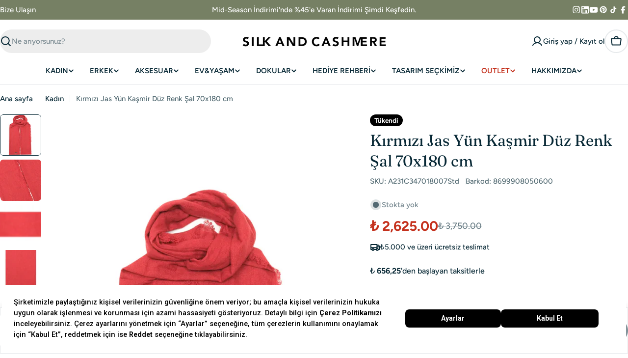

--- FILE ---
content_type: text/html; charset=utf-8
request_url: https://silkandcashmere.com/products/kirmizi-jas-ipek-yun-tek-renk-sal-70-x-180-cm
body_size: 93178
content:

<!doctype html>
<html
  class="no-js"
  lang="tr"
  
>
  <head>





<script src="/cdn/shopifycloud/consent-tracking-api/v0.1/consent-tracking-api.js"></script>

<script type="text/javascript">
  var Y=Object.defineProperty;var X=(m,g,p)=>g in m?Y(m,g,{enumerable:!0,configurable:!0,writable:!0,value:p}):m[g]=p;var n=(m,g,p)=>X(m,typeof g!="symbol"?g+"":g,p);(function(){"use strict";var m=" daum[ /]| deusu/| yadirectfetcher|(?:^|[^g])news(?!sapphire)|(?<! (?:channel/|google/))google(?!(app|/google| pixel))|(?<! cu)bots?(?:\\b|_)|(?<!(?:lib))http|(?<![hg]m)score|(?<!cam)scan|@[a-z][\\w-]+\\.|\\(\\)|\\.com\\b|\\btime/|\\||^<|^[\\w \\.\\-\\(?:\\):%]+(?:/v?\\d+(?:\\.\\d+)?(?:\\.\\d{1,10})*?)?(?:,|$)|^[^ ]{50,}$|^\\d+\\b|^\\w*search\\b|^\\w+/[\\w\\(\\)]*$|^active|^ad muncher|^amaya|^avsdevicesdk/|^biglotron|^bot|^bw/|^clamav[ /]|^client/|^cobweb/|^custom|^ddg[_-]android|^discourse|^dispatch/\\d|^downcast/|^duckduckgo|^email|^facebook|^getright/|^gozilla/|^hobbit|^hotzonu|^hwcdn/|^igetter/|^jeode/|^jetty/|^jigsaw|^microsoft bits|^movabletype|^mozilla/\\d\\.\\d\\s[\\w\\.-]+$|^mozilla/\\d\\.\\d\\s\\(compatible;?(?:\\s\\w+\\/\\d+\\.\\d+)?\\)$|^navermailapp|^netsurf|^offline|^openai/|^owler|^php|^postman|^python|^rank|^read|^reed|^rest|^rss|^snapchat|^space bison|^svn|^swcd |^taringa|^thumbor/|^track|^w3c|^webbandit/|^webcopier|^wget|^whatsapp|^wordpress|^xenu link sleuth|^yahoo|^yandex|^zdm/\\d|^zoom marketplace/|^$|analyzer|archive|ask jeeves/teoma|audit|bit\\.ly/|bluecoat drtr|browsex|burpcollaborator|capture|catch|check\\b|checker|chrome-lighthouse|chromeframe|classifier|cloudflare|convertify|crawl|cypress/|dareboost|datanyze|dejaclick|detect|dmbrowser|download|evc-batch/|exaleadcloudview|feed|firephp|functionize|gomezagent|grab|headless|httrack|hubspot marketing grader|hydra|ibisbrowser|infrawatch|insight|inspect|iplabel|ips-agent|java(?!;)|library|linkcheck|mail\\.ru/|manager|measure|neustar wpm|node|nutch|offbyone|onetrust|optimize|pageburst|pagespeed|parser|perl|phantomjs|pingdom|powermarks|preview|proxy|ptst[ /]\\d|retriever|rexx;|rigor|rss\\b|scrape|server|sogou|sparkler/|speedcurve|spider|splash|statuscake|supercleaner|synapse|synthetic|tools|torrent|transcoder|url|validator|virtuoso|wappalyzer|webglance|webkit2png|whatcms/|xtate/",g=/bot|crawl|http|lighthouse|scan|search|spider/i,p;function M(){if(p instanceof RegExp)return p;try{p=new RegExp(m,"i")}catch{p=g}return p}function O(c){return!!c&&M().test(c)}/*! js-cookie v3.0.5 | MIT */function _(c){for(var e=1;e<arguments.length;e++){var t=arguments[e];for(var i in t)c[i]=t[i]}return c}var U={read:function(c){return c[0]==='"'&&(c=c.slice(1,-1)),c.replace(/(%[\dA-F]{2})+/gi,decodeURIComponent)},write:function(c){return encodeURIComponent(c).replace(/%(2[346BF]|3[AC-F]|40|5[BDE]|60|7[BCD])/g,decodeURIComponent)}};function S(c,e){function t(r,s,a){if(!(typeof document>"u")){a=_({},e,a),typeof a.expires=="number"&&(a.expires=new Date(Date.now()+a.expires*864e5)),a.expires&&(a.expires=a.expires.toUTCString()),r=encodeURIComponent(r).replace(/%(2[346B]|5E|60|7C)/g,decodeURIComponent).replace(/[()]/g,escape);var o="";for(var h in a)a[h]&&(o+="; "+h,a[h]!==!0&&(o+="="+a[h].split(";")[0]));return document.cookie=r+"="+c.write(s,r)+o}}function i(r){if(!(typeof document>"u"||arguments.length&&!r)){for(var s=document.cookie?document.cookie.split("; "):[],a={},o=0;o<s.length;o++){var h=s[o].split("="),d=h.slice(1).join("=");try{var f=decodeURIComponent(h[0]);if(a[f]=c.read(d,f),r===f)break}catch{}}return r?a[r]:a}}return Object.create({set:t,get:i,remove:function(r,s){t(r,"",_({},s,{expires:-1}))},withAttributes:function(r){return S(this.converter,_({},this.attributes,r))},withConverter:function(r){return S(_({},this.converter,r),this.attributes)}},{attributes:{value:Object.freeze(e)},converter:{value:Object.freeze(c)}})}var R=S(U,{path:"/"});const F=c=>{const e=window.innerWidth<768||window.outerWidth<768?"mobile":"desktop";return c===e},L=(c,e)=>{const t=!!e,i=String(c)==="true";return t===i},I="shg_geo_data";function B(c,e){const t=c-e;return Math.floor(t/(1e3*60*60*24))}function N(){if(new URLSearchParams(window.location.search).get("shg_geo_cache")==="false")return null;let e=null;try{const t=localStorage.getItem(I);if(t){const i=JSON.parse(t),r=Date.now();i.timestamp&&B(r,i.timestamp)<=7?e=i:localStorage.removeItem(I)}}catch(t){return console.error("Error reading geo data from cache:",t),localStorage.removeItem(I),null}return e}function q(c){let e=null;if(!c)return console.warn("Geo location API URL not configured."),e;try{const t=new XMLHttpRequest;t.open("GET",c,!1),t.send(null),t.status===200?(e=JSON.parse(t.responseText),e?(e.timestamp=Date.now(),localStorage.setItem(I,JSON.stringify(e))):(console.error("Geo API response parsed to null or undefined."),e=null)):console.error(`Geo API request failed with status: ${t.status}`)}catch(t){console.error("Error fetching geo data from API:",t)}return e}function Q(c){let e=null;try{const t=N();t?(e=t,console.debug("Loaded geo data from cache:",e)):(e=q(c),console.debug("Fetched geo data from API:",e))}catch(t){console.error("Error initializing geo data:",t),e=null}return e}const j=(c,e)=>{const{type:t,country_code:i,toponym_name:r,parent_name:s}=c||{},{country:a,region:o,city:h}=e||{};if(!t||!i||!e)return!1;switch(t){case"country":return a===i;case"region":return o===r&&a===i;case"city":return h===r&&o===s&&a===i;default:return console.debug("Unknown location type:",t),!1}},x=c=>typeof c!="string"?!1:document.referrer.toLowerCase().includes(c.toLowerCase()),$=c=>typeof c!="string"?!1:window.location.href.toLowerCase().includes(c.toLowerCase()),G=(c,e,t)=>{if(!e)return!1;const{expectedTimeInMillseconds:i,withinOrAfter:r}=c||{};if(typeof i!="number"||!r)return!1;const s=e.first_visit_timestamp;return r==="within"?s+i>t:s+i<t},K=(c,e,t)=>e?t-e.first_visit_timestamp<18e5===c:c===!0;function H(c,e){return c===e}const y=class y{constructor(e){n(this,"visitorDetails",null);n(this,"currentTime");n(this,"geoLocationApi");n(this,"customerId");n(this,"isB2B");n(this,"internalGeoData");n(this,"isGeoDataInitialized",!1);n(this,"checkers",{device:e=>F(e),logged_in:(e,t)=>L(e,this.customerId),new_visitor:(e,t)=>K(e,t.visitorDetails,t.currentTime),returning_visitor:(e,t)=>G(e,t.visitorDetails,t.currentTime),url_contains:e=>$(e),referrer_contains:e=>x(e),location:(e,t)=>j(e,t.geoData),b2b:e=>H(e,this.isB2B)});this.geoLocationApi=e.geoLocationApi,this.customerId=e.customerId,this.isB2B=e.isB2B,this.currentTime=Date.now(),this.initializeVisitorDetails()}initializeVisitorDetails(){var e;try{const t=localStorage.getItem(y.VISITOR_DETAILS_KEY);t&&(this.visitorDetails=JSON.parse(t),typeof((e=this.visitorDetails)==null?void 0:e.first_visit_timestamp)!="number"&&(console.warn("Invalid visitor details found in storage, resetting."),this.visitorDetails=null)),this.visitorDetails===null?(console.debug("Initializing new visitor details."),this.visitorDetails={first_visit_timestamp:this.currentTime},localStorage.setItem(y.VISITOR_DETAILS_KEY,JSON.stringify(this.visitorDetails))):console.debug("Loaded visitor details from storage:",this.visitorDetails)}catch(t){console.error("Error initializing visitor details:",t),localStorage.removeItem(y.VISITOR_DETAILS_KEY),this.visitorDetails={first_visit_timestamp:this.currentTime},localStorage.setItem(y.VISITOR_DETAILS_KEY,JSON.stringify(this.visitorDetails))}}check(e){const t=this.checkers[e.audience_type];if(!t)return console.warn(`Unknown audience type: ${e.audience_type}`),!1;e.audience_type==="location"&&(e.value=this.snakeCaseKeys(e.value),this.isGeoDataInitialized||(console.debug("Location check required, initializing geoData..."),this.internalGeoData=Q(this.geoLocationApi),this.isGeoDataInitialized=!0,console.debug("GeoData initialization result:",this.internalGeoData)));const i={geoData:this.internalGeoData===void 0?null:this.internalGeoData,visitorDetails:this.visitorDetails,currentTime:this.currentTime};try{const r=!!t(e.value,i);return console.debug("Audience check result:",{audience:e,internalContext:i,matched:r}),e.condition==="is_not"?!r:r}catch(r){return console.error("Error during audience check:",{audience:e,internalContext:i,error:r}),!1}}snakeCaseKeys(e){if(typeof e!="object")return e;const t={};for(const[i,r]of Object.entries(e)){const s=i.replace(/[A-Z]/g,a=>`_${a.toLowerCase()}`);t[s]=r}return t}};n(y,"VISITOR_DETAILS_KEY","_shg_ab_visitor_details");let k=y;class J{constructor(e,t){n(this,"buyItNowHandlerAttached",!1);n(this,"currentPricingVariantId",null);n(this,"storefrontAccessToken");n(this,"shopDomain");n(this,"trackDispatchedSelection",(e,t)=>{const i=e&&e.isFirstAssignment===!1?"cache":t.distribution_method,r={shop_id:t.shop_id,optimization_id:e==null?void 0:e.optimization.id,variant_id:e==null?void 0:e.selectedVariant.id,details:{optimization_ids:t.optimization_ids,distribution_method:i,selection_details:t.selection_details,cache:t.cache,context:t.context,optimization_matches:t.optimization_matches}};this.trackingService.trackDispatch("dispatched",r)});this.trackingService=e,this.storefrontAccessToken=(t==null?void 0:t.storefrontAccessToken)??null,this.shopDomain=(t==null?void 0:t.shopDomain)??null,this.currentPricingVariantId=(t==null?void 0:t.currentPricingVariantId)??null,typeof document<"u"&&document.readyState==="loading"?document.addEventListener("DOMContentLoaded",()=>{this.attachPriceTestBuyItNowHandler()}):setTimeout(()=>{this.attachPriceTestBuyItNowHandler()},100)}async createCartAndGetCheckoutUrl(e,t,i){var o,h,d,f,C;if(!this.storefrontAccessToken||!this.shopDomain)return null;const r=`
      mutation cartCreate($input: CartInput!) {
        cartCreate(input: $input) {
          cart {
            id
            checkoutUrl
          }
          userErrors {
            field
            message
          }
        }
      }
    `,s=i?[{key:"shogun_variant_id",value:i}]:[],a={input:{lines:[{merchandiseId:`gid://shopify/ProductVariant/${e}`,quantity:t}],attributes:s}};try{const P=JSON.stringify({query:r,variables:a}),z=`https://${this.shopDomain}/api/2025-10/graphql.json`;console.debug("shogun: cartCreate request URL:",z),console.debug("shogun: cartCreate request body:",P);const b=await(await fetch(z,{method:"POST",headers:{"Content-Type":"application/json","X-Shopify-Storefront-Access-Token":this.storefrontAccessToken},body:P})).json();return console.debug("shogun: cartCreate full response:",JSON.stringify(b,null,2)),(d=(h=(o=b.data)==null?void 0:o.cartCreate)==null?void 0:h.cart)!=null&&d.checkoutUrl?(console.debug("shogun: cartCreate successful, checkoutUrl:",b.data.cartCreate.cart.checkoutUrl),b.data.cartCreate.cart.checkoutUrl):(console.error("shogun: cartCreate failed:",((C=(f=b.data)==null?void 0:f.cartCreate)==null?void 0:C.userErrors)||b.errors),null)}catch(P){return console.error("shogun: cartCreate error:",P),null}}async addToCartAndCheckout(e,t,i){const r={items:[{id:e,quantity:t}]};i&&(r.attributes={shogun_variant_id:i});try{const s=await fetch("/cart/add.js",{method:"POST",headers:{"Content-Type":"application/json"},body:JSON.stringify(r)});s.ok?(console.debug("shogun: added to cart, redirecting to checkout"),window.location.href="/checkout"):console.error("shogun: cart add failed:",await s.text())}catch(s){console.error("shogun: cart add error:",s)}}attachPriceTestBuyItNowHandler(){if(this.buyItNowHandlerAttached)return;this.buyItNowHandlerAttached=!0;const e=async i=>{const r=new FormData(i);let s=r.get("id")||r.get("variant_id");if(console.debug("shogun: buy-it-now form data:",Object.fromEntries(r.entries())),console.debug("shogun: raw variantId from form:",s),!s){console.debug("shogun: no variant ID found for buy-it-now");return}if(s.includes("gid://")){const h=s.match(/\/(\d+)$/);h&&(s=h[1],console.debug("shogun: extracted numeric ID from GID:",s))}const a=parseInt(r.get("quantity")||"1",10)||1,o=this.currentPricingVariantId;if(console.debug("shogun: buy-it-now details:",{variantId:s,quantity:a,pricingVariantId:o,storefrontAccessToken:this.storefrontAccessToken?"***":null,shopDomain:this.shopDomain}),this.storefrontAccessToken&&this.shopDomain){console.debug("shogun: attempting cartCreate with merchandiseId:",`gid://shopify/ProductVariant/${s}`);const h=await this.createCartAndGetCheckoutUrl(s,a,o);if(h){console.debug("shogun: redirecting to cartCreate checkoutUrl (original cart preserved)"),window.location.href=h;return}}console.debug("shogun: falling back to cart add with pricing variant"),await this.addToCartAndCheckout(s,a,o)};typeof document<"u"&&(()=>{document.addEventListener("click",i=>{const r=i.target;if(!r)return;const s=r.closest('[data-ab-price-test-payment-button="true"]');if(!s||!r.closest('shopify-buy-it-now-button, shopify-accelerated-checkout, [data-shopify="payment-button"]'))return;const o=s.closest("form");o&&(i.preventDefault(),i.stopPropagation(),i.stopImmediatePropagation(),e(o))},{capture:!0})})()}extractViewParamFromFullTemplateKey(e){const t=e.split("/").pop().split(".");return t.slice(1,t.length-1).join(".")}async handleRedirect(e){const t=new URL(window.location.href),i=new URL(window.location.href);if(e.optimization.scope==="theme")i.searchParams.set("preview_theme_id",e.selectedVariant.config.theme_id);else if(e.optimization.scope==="url_redirect")i.pathname=e.languageRootUrl!=="/"?e.languageRootUrl+e.selectedVariant.config.path:e.selectedVariant.config.path;else{const r=this.extractViewParamFromFullTemplateKey(e.selectedVariant.config.full_template_key);i.searchParams.set("view",r)}t.toString()===i.toString()?this.hideViewParam():this.redirectWithoutCache(i)}hideViewParam(){const e=new URL(window.location.href);e.searchParams.delete("view"),window.history.replaceState({},"",e.toString())}dispatch(e,t,i){let r=null;if(e[0].optimization.scope=="price"){const s=e[0];if(r=s,this.currentPricingVariantId=t||s.selectedVariant.id,this.attachPriceTestBuyItNowHandler(),t)console.debug("shogun: price variant already assigned, returning");else{const a=s.selectedVariant.id;console.debug("shogun: assigning price variant");const o=JSON.stringify({attributes:{shogun_variant_id:a}}),h=new XMLHttpRequest;h.open("POST","/cart/update.js",!0),h.setRequestHeader("Content-Type","application/json"),h.onreadystatechange=()=>{if(h.readyState==4&&h.status==200){console.debug("shogun: reloading to reflect cart pricing");const d=new URL(window.location.href);this.redirectWithoutCache(d)}},h.send(o)}}else{const s=e.find(o=>o.matchingVariant.id!==o.selectedVariant.id);if(console.debug("redirectingSelection",s),s&&(s.optimization.scope!=="url_redirect"||s.isFirstAssignment===!0||s.optimization.config.permanent_redirect===!0))return this.trackDispatchedSelection(s,i),this.handleRedirect(s);const a=new Set(e.map(o=>o.optimization.scope));(a.has("template")||a.has("page"))&&this.hideViewParam(),r=e.find(o=>o.current())||s||null}e.length>0&&!r&&(r=e[0]),(r||e.length>0)&&this.trackDispatchedSelection(r,i),e.filter(s=>s.current()).forEach(s=>{this.trackingService.trackVariantImpression(s.selectedVariant,s.optimization.type)})}redirectWithoutCache(e){typeof e=="string"&&(e=new URL(e)),e.searchParams.delete("cache"),document.referrer!=""&&sessionStorage.setItem(E,document.referrer),console.debug("shogun: redirecting to ",e),window.location.replace(e)}}class v{constructor(e){n(this,"optimization");n(this,"matchingVariant");n(this,"selectedVariant");n(this,"isFirstAssignment");n(this,"languageRootUrl");this.optimization=e.optimization,this.matchingVariant=e.matchingVariant,this.selectedVariant=e.selectedVariant,this.isFirstAssignment=e.isFirstAssignment,this.languageRootUrl=e.languageRootUrl}current(){return this.matchingVariant.id===this.selectedVariant.id}}const w=class w{constructor(){n(this,"ran",!1)}removePreviewBarIframe(){console.debug("Setting up preview bar iframe removal");const e=()=>{w.PREVIEW_BAR_IFRAME_IDS.forEach(t=>{const i=document.getElementById(t);i&&(console.debug(`Removing preview bar iframe with id: ${t}`),i.remove())})};e(),document.addEventListener("DOMContentLoaded",()=>{console.debug("DOM loaded, setting up mutation observer for preview bar");const t=new MutationObserver(i=>{i.forEach(r=>{r.addedNodes.forEach(s=>{if(s.nodeType===Node.ELEMENT_NODE){const a=s;w.PREVIEW_BAR_IFRAME_IDS.includes(a.id)&&(console.debug(`Detected and removing preview bar iframe with id: ${a.id} via observer`),a.remove())}})})});if(document.body)t.observe(document.body,{childList:!0,subtree:!0});else{const i=new MutationObserver(()=>{document.body&&(t.observe(document.body,{childList:!0,subtree:!0}),e(),i.disconnect())});i.observe(document.documentElement,{childList:!0})}e()})}run(){this.ran||(this.removePreviewBarIframe(),this.ran=!0)}};n(w,"PREVIEW_BAR_IFRAME_IDS",["preview-bar-iframe","PBarNextFrameWrapper"]);let T=w;const D="_shg_analytics_queue";class W{enqueue(e){const t={...e,id:crypto.randomUUID(),attempts:0,createdAt:Date.now()},i=this.readQueue();return i[t.category].push(t),this.writeQueue(i),t}all(){const e=this.readQueue();return[...e.shogun_load,...e.dispatcher].sort((t,i)=>t.createdAt-i.createdAt)}update(e){const t=this.readQueue(),i=t[e.category],r=i.findIndex(s=>s.id===e.id);r!==-1&&(i[r]=e,this.writeQueue(t))}remove(e){const t=this.readQueue(),i=t[e.category],r=i.findIndex(s=>s.id===e.id);r!==-1&&(i.splice(r,1),this.writeQueue(t))}findLatest(e){const i=this.readQueue()[e];if(i.length!==0)return i[i.length-1]}readQueue(){const e=localStorage.getItem(D);if(!e)return this.emptyQueue();try{const t=JSON.parse(e);return t.shogun_load||(t.shogun_load=[]),t.dispatcher||(t.dispatcher=[]),t}catch(t){return console.error("shogun: failed to parse analytics queue storage, resetting",t),localStorage.removeItem(D),this.emptyQueue()}}writeQueue(e){try{localStorage.setItem(D,JSON.stringify(e))}catch(t){console.error("shogun: failed to save analytics queue",t)}}emptyQueue(){return{shogun_load:[],dispatcher:[]}}}const u=class u{constructor(e,t,i,r,s,a){n(this,"publishable",!1);n(this,"allowed",null);n(this,"eventQueue",new W);n(this,"processingQueue",!1);n(this,"pendingProcess",!1);n(this,"processTimer",null);n(this,"trackVariantImpression",(e,t)=>{const i={page_type:this.pageType,page_id:this.pageId,app_type:t=="ab_test"?"ab_testing":"personalization",original_referrer:this.originalReferrer};i.optimization_id=e.optimization_id,i.variant_id=e.id,console.debug(`Tracking variant impression: optimization=${e.optimization_id}, variant=${e.id}`),this.enqueueShogunLoadEvent(i)});n(this,"trackPage",()=>{const e={page_type:this.pageType,page_id:this.pageId,app_type:"ab_testing"};this.enqueueShogunLoadEvent(e)});n(this,"trackDispatch",(e,t)=>{this.enqueueEvent({category:"dispatcher",event:e,data:t})});n(this,"enqueueEvent",e=>{console.debug("shogun: enqueueing tracking event",{category:e.category,event:"event"in e?e.event:void 0}),e.category==="shogun_load"&&(!this.publishable||this.allowed!==!0)&&console.debug("shogun: not ready, enqueueing shogun:load event");try{this.eventQueue.enqueue(e),this.scheduleProcessQueue()}catch(t){console.error("shogun: failed to enqueue analytics event",t)}});n(this,"enqueueShogunLoadEvent",e=>{this.enqueueEvent({category:"shogun_load",data:e})});n(this,"waitForPublishable",()=>{var i,r;let e=0;const t=()=>{var s,a;if(typeof((a=(s=window.Shopify)==null?void 0:s.analytics)==null?void 0:a.publish)>"u")if(e<=u.retryAttemptsLimit){setTimeout(t,u.retryIntervalInMs);return}else{console.warn("shogun:ts: Shopify analytics unavailable after 30s"),this.handleError("Error initializing TrackingService: Shopify analytics not available after 30s");return}console.debug("shogun:ts: publishable"),this.publishable=!0,this.scheduleProcessQueue()};(r=(i=window.Shopify)==null?void 0:i.analytics)!=null&&r.publish?(console.debug("shogun:ts: publishable"),this.publishable=!0):(console.debug("shogun:ts: analytics api not available yet, waiting..."),t())});n(this,"waitForConsent",()=>{var i,r;let e=0;const t=()=>{if(typeof window.Shopify>"u"&&e<=u.retryAttemptsLimit){setTimeout(t,u.retryIntervalInMs);return}window.Shopify.loadFeatures([{name:"consent-tracking-api",version:"0.1"}],s=>{var a;if(s&&s.length>0){let o=[];s.forEach(h=>{console.error(h),o.push(h.message)}),this.handleError(`Error initializing TrackingService: ${o.join(", ")}`)}else console.debug("shogun:ts: consent available"),this.handleConsentChange(((a=window.Shopify.customerPrivacy)==null?void 0:a.analyticsProcessingAllowed())??!1)})};(r=(i=window.Shopify)==null?void 0:i.customerPrivacy)!=null&&r.analyticsProcessingAllowed?(console.debug("shogun:ts: consent available"),this.allowed=window.Shopify.customerPrivacy.analyticsProcessingAllowed()):(console.debug("shogun:ts: privacy api not available yet, waiting..."),t())});n(this,"handleConsentChange",e=>{this.allowed=e,console.debug("shogun: analytics consent updated to: ",this.allowed),this.scheduleProcessQueue()});n(this,"scheduleProcessQueue",()=>{if(this.processingQueue){this.pendingProcess=!0;return}this.processingQueue=!0;try{this.processQueue()}catch(e){console.error("shogun: error processing analytics queue",e)}finally{this.processingQueue=!1,this.pendingProcess&&(this.pendingProcess=!1,this.scheduleProcessQueue())}});n(this,"scheduleProcessQueueAfter",e=>{this.processTimer||(this.processTimer=setTimeout(()=>{this.processTimer=null,this.scheduleProcessQueue()},e))});n(this,"handleError",e=>{let t,i;const r=this.eventQueue.findLatest("shogun_load");r&&(t=r.data.optimization_id,i=r.data.variant_id),this.trackDispatchFallback("errored",{shop_id:this.shopId,dispatcher_session_id:this.dispatcherSessionId,optimization_id:t,variant_id:i,details:{error:e}})});n(this,"dispatcherFallbackReady",e=>e.category!=="dispatcher"?!1:Date.now()-e.createdAt>=u.dispatchFallbackDelayInMs);n(this,"trackDispatchFallback",(e,t)=>{console.debug(`shogun: sending dispatch:${e} via fallback`),t.name=e,fetch(`${this.analyticsUrl}/dispatcher/${e}`,{method:"POST",headers:{"Content-Type":"application/json"},body:JSON.stringify(t),keepalive:!0})});n(this,"prepareFallbackPayload",e=>{const t=this.clonePayload(e);return t.shop_id=t.shop_id||this.shopId,t.dispatcher_session_id=this.dispatcherSessionId,t.details||(t.details={}),t});n(this,"clonePayload",e=>{try{return JSON.parse(JSON.stringify(e))}catch{return e}});this.shopId=e,this.pageType=t,this.pageId=i,this.originalReferrer=r,this.analyticsUrl=s,this.dispatcherSessionId=a,this.waitForPublishable(),this.waitForConsent(),document.addEventListener("visitorConsentCollected",o=>{this.handleConsentChange(o.detail.analyticsAllowed)}),this.scheduleProcessQueue()}processQueue(){console.debug("shogun: processing queue");const e=this.eventQueue.all();let t=!1;for(const i of e){if(this.shouldDropEvent(i)){this.eventQueue.remove(i);continue}if(this.isWithinBackoffWindow(i)){t=!0;continue}if(!this.isEventReady(i)){t=!0;continue}let r="success";try{r=this.deliverEvent(i)}catch(s){console.error("shogun: error delivering analytics event",s),r="retry"}r==="success"||r==="drop"?this.eventQueue.remove(i):(i.attempts+=1,i.lastAttemptedAt=Date.now(),this.eventQueue.update(i),t=!0)}t&&this.scheduleProcessQueueAfter(u.queueRetryDelayInMs)}shouldDropEvent(e){return Date.now()-e.createdAt>u.maxQueueAgeInMs||e.attempts>=u.maxQueueAttempts||e.category==="dispatcher"&&!e.event}isWithinBackoffWindow(e){if(!e.lastAttemptedAt)return!1;const t=u.queueRetryDelayInMs*Math.pow(2,Math.min(e.attempts,u.maxQueueAttempts));return Date.now()-e.lastAttemptedAt<t}isEventReady(e){return e.category==="shogun_load"?this.publishable&&this.allowed===!0:e.category==="dispatcher"?this.allowed===!0&&this.publishable?!0:this.dispatcherFallbackReady(e):!1}deliverEvent(e){return e.category==="shogun_load"?this.deliverShogunLoad(e):this.deliverDispatch(e)}deliverShogunLoad(e){const t=e.data;try{if(console.debug("Firing shogun:load event",t),!window.Shopify.analytics.publish)throw new Error("Shopify analytics publish is not available");return window.Shopify.analytics.publish("shogun:load",t),"success"}catch(i){return console.error("Error publishing shogun:load event:",i),"retry"}}deliverDispatch(e){if(e.category!=="dispatcher"||!e.event)return"drop";if(this.allowed===!0&&this.publishable){const i=`shogun:dispatcher:${e.event}`;try{if(console.debug(`Firing ${i} event`,e.data),!window.Shopify.analytics.publish)throw new Error("Shopify analytics publish is not available");return window.Shopify.analytics.publish(i,e.data),"success"}catch(r){console.error(`Error publishing ${i} event:`,r);const s=this.prepareFallbackPayload(e.data);return s.details||(s.details={}),s.details.error=`Error publishing ${i} event: ${r.message}`,this.trackDispatchFallback(e.event,s),"success"}}if(!this.dispatcherFallbackReady(e))return"retry";const t=this.prepareFallbackPayload(e.data);return this.trackDispatchFallback(e.event,t),"success"}};n(u,"retryIntervalInMs",250),n(u,"retryAttemptsLimit",3e4/u.retryIntervalInMs),n(u,"queueRetryDelayInMs",1e3),n(u,"maxQueueAttempts",5),n(u,"maxQueueAgeInMs",24*60*60*1e3),n(u,"dispatchFallbackDelayInMs",30*1e3);let A=u;const E="_shg_referrer",l=class l{constructor(e){n(this,"shopId");n(this,"optimizations");n(this,"currentThemeId");n(this,"pageId");n(this,"pageType");n(this,"currentPartialTemplateKey");n(this,"distributionMethod");n(this,"cachedOptimizations");n(this,"audienceChecker");n(this,"personalizations");n(this,"abTests");n(this,"dispatcher");n(this,"trackingService");n(this,"currentPath");n(this,"themeTestHandler");n(this,"currentPricingVariantId");n(this,"languageRootUrl");n(this,"dispatcherSessionId");n(this,"originalReferrer");n(this,"inAudience",e=>this.audienceChecker.check(e));if(this.originalReferrer=sessionStorage.getItem(E),this.originalReferrer){sessionStorage.removeItem(E),console.debug("shogun: retaining original referrer: ",this.originalReferrer);try{Object.defineProperty(document,"referrer",{get:()=>this.originalReferrer})}catch(a){console.debug("shogun: failed to set original referrer via `Object.defineProperty`"),console.error(a);try{window.document.__defineGetter__("referrer",()=>this.originalReferrer)}catch(o){console.debug("shogun: failed to set original referrer via `__defineGetter__`"),console.error(o)}}}this.shopId=e.shopId,this.currentThemeId=e.currentThemeId,this.currentPricingVariantId=e.currentPricingVariantId;const t=e.optimizations||[];e.defaultThemeId!==this.currentThemeId?this.optimizations=t.filter(a=>a.scope==="price"||a.variants.some(o=>o.config.theme_id===this.currentThemeId)):this.optimizations=t,this.personalizations=this.optimizations.filter(a=>a.type==="personalization"),this.abTests=this.optimizations.filter(a=>a.type==="ab_test"),this.distributionMethod=e.distributionMethod||l.DEFAULT_DISTRIBUTION_METHOD,this.pageId=e.pageId,this.pageType=e.pageType,this.languageRootUrl=e.languageRootUrl;const i=this.pageType==="metaobject"?"templates/metaobject/":"templates/",r=[e.templateName,e.templateSuffix].filter(Boolean).join(".");this.currentPartialTemplateKey=i+r,this.currentPath=window.location.pathname,this.cachedOptimizations=JSON.parse(localStorage.getItem(l.OPTIMIZATIONS_CACHE_KEY)||"{}"),this.audienceChecker=new k(e),e.sessionIdOverride?this.dispatcherSessionId=e.sessionIdOverride:(this.dispatcherSessionId=R.get(l.DISPATCHER_SESSION_COOKIE)||crypto.randomUUID(),R.set(l.DISPATCHER_SESSION_COOKIE,this.dispatcherSessionId,{path:"/",expires:1/48})),this.trackingService=new A(this.shopId,this.pageType,this.pageId,this.originalReferrer,e.analyticsUrl,this.dispatcherSessionId);const s=new T;this.themeTestHandler=s,this.dispatcher=new J(this.trackingService,{storefrontAccessToken:e.storefrontAccessToken,shopDomain:e.shopDomain,currentPricingVariantId:e.currentPricingVariantId})}getOptimizationPriority(e){return{theme:1,template:2,page:3,url_redirect:4,price:5}[e.scope]}sortMatches(e){return[...e].sort((t,i)=>{const r=this.getOptimizationPriority(t.optimization),s=this.getOptimizationPriority(i.optimization);return r===s?0:r-s})}audienceMatchesCurrentVisitor(e){const t=e.audiences||[];return t.length===0?!0:e.audiences_condition==="any"?t.some(this.inAudience):t.every(this.inAudience)}configAudiencesMatch(e,t){const i=e.audiences||[],r=t.audiences||[];if(i.length!==r.length)return!1;const s=i.map(o=>JSON.stringify(o)),a=r.map(o=>JSON.stringify(o));return!(s.some(o=>!a.includes(o))||a.some(o=>!s.includes(o))||i.length>1&&e.audiences_condition!==t.audiences_condition)}getCachedVariant(e){const t=this.cachedOptimizations[e.id];if(t)return e.variants.find(i=>i.id===t)}setCachedVariant(e,t){this.cachedOptimizations[e.id]=t.id,console.debug("setCachedVariant",e.id,t.id),localStorage.setItem(l.OPTIMIZATIONS_CACHE_KEY,JSON.stringify(this.cachedOptimizations))}extractPartialTemplateKeyFromFullTemplateKey(e){if(!e)return;const t=e.split(".");return t.length<2?e:t.slice(0,-1).join(".")}matchesAnyAttributeOfCurrentPage(e,t){const i=this.checkTemplateMatch(t),r=this.checkThemeMatch(e,t),s=this.checkPageMatch(e),a=this.checkPathMatch(t),o=this.checkPriceMatch(e,t);return r||i&&s||a||o}getMatchingVariant(e,t=void 0){var s;const i=e.config,r=(s=t==null?void 0:t.selectedVariant)==null?void 0:s.config;for(const a of e.variants){if(!this.matchesAnyAttributeOfCurrentPage(e,a))continue;const o=e.type==="ab_test"?e.config:a.config;if(this.audienceMatchesCurrentVisitor(o)&&!(r&&!this.configAudiencesMatch(i,r)))return a}}getPersonalizationMatches(){const e=[];for(const t of this.personalizations){const i=this.getMatchingVariant(t);i&&e.push({optimization:t,matchingVariant:i})}return e}getPrioritizedNonDefaultPersonalizationSelection(){const e=this.getPersonalizationMatches();if(e.length===0)return;const t=this.sortMatches(e);for(const i of t){const s=i.optimization.variants.sort((a,o)=>a.position-o.position).find(a=>!a.config.original&&this.audienceMatchesCurrentVisitor(a.config));if(s)return new v({optimization:i.optimization,matchingVariant:i.matchingVariant,selectedVariant:s,isFirstAssignment:!0,languageRootUrl:this.languageRootUrl})}}getDefaultPersonalizationSelectionsForImpressionTracking(e){return this.getPersonalizationMatches().filter(r=>r.matchingVariant.config.original&&r.optimization.id!==(e==null?void 0:e.optimization.id)).map(r=>new v({optimization:r.optimization,matchingVariant:r.matchingVariant,selectedVariant:r.matchingVariant,isFirstAssignment:!0,languageRootUrl:this.languageRootUrl}))}getRandomVariantForOptimization(e){const t=`${this.dispatcherSessionId}-${e.id}`,r=this.hashWithDjb2(t)%l.DEFAULT_NUMBER_OF_BINS;let s=0;for(const a of e.variants)if(s+=l.DEFAULT_NUMBER_OF_BINS*(a.config.percentage||0)/100,r<s)return a;return e.variants[0]}hasAnyCachedVariants(){return this.abTests.some(e=>!!this.cachedOptimizations[e.id])}getGreedySelections(e){const t=e[Math.floor(Math.random()*e.length)],i=t.cachedVariant||this.getRandomVariantForOptimization(t.optimization);return[new v({optimization:t.optimization,matchingVariant:t.matchingVariant,selectedVariant:i,isFirstAssignment:!t.cachedVariant,languageRootUrl:this.languageRootUrl})]}userBin(){const e=this.dispatcherSessionId;return e?this.hashWithDjb2(e)%l.DEFAULT_NUMBER_OF_BINS:0}hashWithDjb2(e){let t=5381;for(let i=0;i<e.length;i++)t=(t<<5)-t+e.charCodeAt(i),t|=0;return Math.abs(t)}getVariantForUserBin(){const e=this.userBin(),t=this.abTests.flatMap(r=>r.variants);let i=0;for(const r of t)if(i+=l.DEFAULT_NUMBER_OF_BINS*(r.traffic_percentage||0)/100,e<i)return r;return null}getEvenSelections(e){const t=this.getVariantForUserBin();if(!t)return[];const i=e.find(r=>r.optimization.variants.some(s=>s.id===t.id));return i?[new v({optimization:i.optimization,matchingVariant:i.matchingVariant,selectedVariant:t,isFirstAssignment:!i.cachedVariant,languageRootUrl:this.languageRootUrl})]:[]}getAbTestMatches(e){const t=[];return this.abTests.forEach(i=>{const r=this.getMatchingVariant(i,e);if(r){const s=this.getCachedVariant(i);(r.config.original||s)&&t.push({optimization:i,matchingVariant:r,cachedVariant:s})}}),t}getAbTestSelections(e){const t=this.getAbTestMatches(e);if(t.length===0)return[];const i=t.find(r=>!!r.cachedVariant);if(!i&&this.hasAnyCachedVariants())return[];if(i)return[new v({optimization:i.optimization,matchingVariant:i.matchingVariant,selectedVariant:i.cachedVariant,isFirstAssignment:!1,languageRootUrl:this.languageRootUrl})];switch(this.distributionMethod){case"greedy":return this.getGreedySelections(t);case"even":return this.getEvenSelections(t);default:throw new Error(`Unknown distribution method: ${this.distributionMethod}`)}}isBot(){const e=navigator.userAgent,t=O(e);return console.debug("Bot testing with user agent:",e),t}handleThemeReview(){const t=new URLSearchParams(location.search).get("shgpvid"),i=sessionStorage.getItem("_shg_preview_variant_id");if(i&&(!t||i==t)){console.debug(`shogun: theme review in progress, viewing variant: ${i}`);const r=document.getElementById("shogun-price-test-preview");if(!r){console.debug("shogun: sidebar not found!!!");return}const s=r.content.cloneNode(!0);document.addEventListener("DOMContentLoaded",()=>{document.body.style.paddingLeft="32rem",document.body.prepend(s)});return}else if(t&&(!i||i!=t)){console.debug(`shogun: theme review in progress, setting variant: ${t}`),sessionStorage.setItem("_shg_preview_variant_id",t);const r=JSON.stringify({attributes:{shogun_variant_id:t}}),s=new XMLHttpRequest;s.open("POST","/cart/update.js",!0),s.setRequestHeader("Content-Type","application/json"),s.onreadystatechange=()=>{s.readyState==4&&s.status==200&&(console.debug("shogun: reloading to reflect cart pricing"),location=location)},s.send(r)}}run(){let e=null,t=this.distributionMethod,i=[];const r=(s,a={})=>{var h,d;const o=s&&s.isFirstAssignment===!1?"cache":t;return{shop_id:this.shopId,optimization_id:(h=s==null?void 0:s.optimization)==null?void 0:h.id,variant_id:(d=s==null?void 0:s.selectedVariant)==null?void 0:d.id,details:{optimization_ids:this.optimizations.map(f=>f.id),distribution_method:o,selection_details:i,...a}}};try{if(this.isBot()){console.debug("Bot traffic detected, optimizer disabled");return}this.handleThemeReview();const s=this.getPrioritizedNonDefaultPersonalizationSelection(),a=this.getAbTestSelections(s),o=[];s&&o.push(s),o.push(...a),o.push(...this.getDefaultPersonalizationSelectionsForImpressionTracking(s)),localStorage.getItem("_shg_is_merchant")||this.themeTestHandler.run(),e=o.find(d=>d.matchingVariant.id===d.selectedVariant.id)||null,e&&!e.isFirstAssignment&&(t="cache"),i=o.map(d=>({optimization_id:d.optimization.id,selected_variant_id:d.selectedVariant.id,matching_variant_id:d.matchingVariant.id}));const h={shop_id:this.shopId,optimization_ids:this.optimizations.map(d=>d.id),selection_details:i,distribution_method:t,cache:{...this.cachedOptimizations},context:{template_key:this.currentPartialTemplateKey,theme_id:this.currentThemeId,page_type:this.pageType,page_id:this.pageId},optimization_matches:this.buildOptimizationMatches(s)};if(a.forEach(d=>{this.setCachedVariant(d.optimization,d.selectedVariant)}),o.length===0){this.abTests.length>0&&(this.trackingService.trackPage(),this.trackingService.trackDispatch("skipped",r(e)));return}this.dispatcher.dispatch(o,this.currentPricingVariantId,h)}catch(s){this.trackingService.trackDispatch("errored",r(e,{error:s.message}))}}getCurrentPathWithoutLanguagePrefix(){return this.languageRootUrl==="/"||!this.currentPath.startsWith(this.languageRootUrl)?this.currentPath:this.currentPath.substring(this.languageRootUrl.length)||"/"}checkTemplateMatch(e){return this.extractPartialTemplateKeyFromFullTemplateKey(e.config.full_template_key)===this.currentPartialTemplateKey}checkThemeMatch(e,t){return e.scope==="theme"&&t.config.theme_id===this.currentThemeId}checkPageMatch(e){const{page_type:t,page_id:i}=e.config,r=!t||t===this.pageType,s=!i||i===this.pageId;return e.scope!=="url_redirect"&&r&&s}checkPathMatch(e){const t=e.config.path;if(!t)return!1;const i=this.getCurrentPathWithoutLanguagePrefix();return decodeURIComponent(t)===decodeURIComponent(i)}checkPriceMatch(e,t){return e.scope!=="price"?!1:!this.currentPricingVariantId||this.currentPricingVariantId===t.id}getDetailedMatchingInfo(e,t,i){const{page_type:r,page_id:s}=e.config,a=!r||r===this.pageType,o=!s||s===this.pageId,h=e.type==="ab_test"?e.config:t.config,d=i?this.configAudiencesMatch(e.config,i.selectedVariant.config):!1;return{matches_template:this.checkTemplateMatch(t),matches_theme:this.checkThemeMatch(e,t),matches_page_type:a,matches_page_id:o,matches_page:this.checkPageMatch(e),matches_path:this.checkPathMatch(t),matches_price:this.checkPriceMatch(e,t),matches_audience:this.audienceMatchesCurrentVisitor(h),matches_personalization_config:d}}buildOptimizationMatches(e){const t={};for(const i of this.optimizations)if(t[i.id]={},i.variants&&Array.isArray(i.variants))for(const r of i.variants)t[i.id][r.id]=this.getDetailedMatchingInfo(i,r,e);return t}};n(l,"DEFAULT_NUMBER_OF_BINS",1e4),n(l,"DEFAULT_DISTRIBUTION_METHOD","greedy"),n(l,"OPTIMIZATIONS_CACHE_KEY","_shg_ab_optimizations_cache"),n(l,"DISPATCHER_SESSION_COOKIE","_shg_dispatcher_session");let V=l;window.ShogunOptimizer=V})();

</script><script type="text/javascript">
  ;(function() {
    if (typeof ShogunOptimizer === 'undefined') {
      console.error("ShogunOptimizer is not defined. Please ensure the optimizer script is properly loaded.");
      return;
    }

    const designMode = false;
    if (designMode) {
      console.debug("Design mode is enabled, skipping optimizer initialization");
      return;
    }

    // If the referrer url is the Shopify admin url, then set a local storage shg_is_merchant flag to true
    // This is used to remove the preview bar from the page for shoppers
    const referrer = document.referrer
    if (!localStorage.getItem('_shg_is_merchant') && ((referrer.includes('admin.shopify.com') || referrer.includes('shogun')))) {
      console.debug('Setting shg_is_merchant to true')
      localStorage.setItem('_shg_is_merchant', 'true')
    }

    const urlParams = new URLSearchParams(window.location.search);
    const optimizationDisabled = urlParams.get('shg') === "false" || window.location.hostname.includes('shopifypreview');

    if (optimizationDisabled) {
      console.debug("Optimization is disabled, skipping optimizer initialization");
      return;
    }

    const shopMetafieldConfig = {"default_theme_id":149564489969,"method":"even","optimizations":[],"expires_at":1768692608000,"env":"production"} || {};
    const optimizationsData = shopMetafieldConfig.expires_at > Date.now() ? (shopMetafieldConfig.optimizations || []) : [];

    const optimizerConfig = {
      shopId: "31e4de0b-99c3-46a7-9210-67de820a4e96",
      optimizations: optimizationsData,
      distributionMethod: urlParams.get('shgMethod') || shopMetafieldConfig.method,
      defaultThemeId: String(shopMetafieldConfig.default_theme_id),
      currentThemeId: "149564489969",
      pageId: "7767118643441",
      pageType: "product",
      templateName: "product",
      templateSuffix: "",
      customerId: "",
      isB2B: false,
      sessionIdOverride: urlParams.get('shgSessionId'),
      geoLocationApi: "https://ipinfo.io/json?token=f2ae3a557d807b",
      currentPricingVariantId: null,
      languageRootUrl: "/",
      analyticsUrl: "https://shogun-abc-production.global.ssl.fastly.net",
      storefrontAccessToken: null,
      shopDomain: ""
    };

    console.debug("Initializing ShogunOptimizer with config:", optimizerConfig);
    const optimizer = new ShogunOptimizer(optimizerConfig);
    optimizer.run();
  })();
</script>


<!-- Start of Shoplift scripts -->
<!-- 2025-08-05T19:30:16.9948741Z -->
<style>.shoplift-hide { opacity: 0 !important; }</style>
<style id="sl-preview-bar-hide">#preview-bar-iframe, #PBarNextFrameWrapper { display: none !important; }</style>
<script type="text/javascript">(function(rootPath, template, themeRole, themeId, isThemePreview){ /* Generated on 2025-08-18T07:30:00.8308749Z */var B=Object.defineProperty;var U=(g,p,u)=>p in g?B(g,p,{enumerable:!0,configurable:!0,writable:!0,value:u}):g[p]=u;var c=(g,p,u)=>U(g,typeof p!="symbol"?p+"":p,u);(function(){"use strict";var g=" daum[ /]| deusu/| yadirectfetcher|(?:^|[^g])news(?!sapphire)|(?<! (?:channel/|google/))google(?!(app|/google| pixel))|(?<! cu)bots?(?:\\b|_)|(?<!(?: ya| yandex|^job|inapp;) ?)search|(?<!(?:lib))http|(?<![hg]m)score|@[a-z][\\w-]+\\.|\\(\\)|\\.com|\\b\\d{13}\\b|^<|^[\\w \\.\\-\\(?:\\):]+(?:/v?\\d+(?:\\.\\d+)?(?:\\.\\d{1,10})*?)?(?:,|$)|^[^ ]{50,}$|^\\d+\\b|^\\w+/[\\w\\(\\)]*$|^active|^ad muncher|^amaya|^avsdevicesdk/|^biglotron|^bot|^bw/|^clamav[ /]|^client/|^cobweb/|^custom|^ddg[_-]android|^discourse|^dispatch/\\d|^downcast/|^duckduckgo|^facebook|^getright/|^gozilla/|^hobbit|^hotzonu|^hwcdn/|^jeode/|^jetty/|^jigsaw|^microsoft bits|^movabletype|^mozilla/\\d\\.\\d \\(compatible;?\\)$|^mozilla/\\d\\.\\d \\w*$|^navermailapp|^netsurf|^offline|^owler|^postman|^python|^rank|^read|^reed|^rest|^rss|^snapchat|^space bison|^svn|^swcd |^taringa|^thumbor/|^track|^valid|^w3c|^webbandit/|^webcopier|^wget|^whatsapp|^wordpress|^xenu link sleuth|^yahoo|^yandex|^zdm/\\d|^zoom marketplace/|^{{.*}}$|admin|analyzer|archive|ask jeeves/teoma|bit\\.ly/|bluecoat drtr|browsex|burpcollaborator|capture|catch|check|chrome-lighthouse|chromeframe|classifier|clean|cloud|crawl|cypress/|dareboost|datanyze|dejaclick|detect|dmbrowser|download|evc-batch/|feed|firephp|gomezagent|headless|httrack|hubspot marketing grader|hydra|ibisbrowser|images|insight|inspect|iplabel|ips-agent|java(?!;)|library|mail\\.ru/|manager|measure|neustar wpm|node|nutch|offbyone|optimize|pageburst|pagespeed|parser|perl|phantomjs|pingdom|powermarks|preview|proxy|ptst[ /]\\d|reputation|resolver|retriever|rexx;|rigor|rss\\b|scan|scrape|server|sogou|sparkler/|speedcurve|spider|splash|statuscake|synapse|synthetic|tools|torrent|trace|transcoder|url|virtuoso|wappalyzer|watch|webglance|webkit2png|whatcms/|zgrab",p=/bot|spider|crawl|http|lighthouse/i,u;function P(){if(u instanceof RegExp)return u;try{u=new RegExp(g,"i")}catch{u=p}return u}function x(r){return!!r&&P().test(r)}class v{constructor(){c(this,"timestamp");this.timestamp=new Date}}class E extends v{constructor(e,s,i){super();c(this,"type");c(this,"testId");c(this,"hypothesisId");this.type=3,this.testId=e,this.hypothesisId=s,this.timestamp=i}}class H extends v{constructor(e){super();c(this,"type");c(this,"path");this.type=4,this.path=e}}class R extends v{constructor(e){super();c(this,"type");c(this,"cart");this.type=5,this.cart=e}}class S extends Error{constructor(){super();c(this,"isBot");this.isBot=!0}}function b(r=1e3){return new Promise(t=>setTimeout(t,r))}function V(r,t){let e=0;const s=(t==null?void 0:t.base)??1.3;let i=(t==null?void 0:t.initialDelay)??500,o=!1;async function n(){for(;!o;)await r(),e++,i*=Math.pow(s,e),t!=null&&t.noJitter||(i=i*.5+Math.round(i*.5*Math.random())),i=Math.min(i,(t==null?void 0:t.maxDelay)??2e3),await b(i)}return n(),()=>{o=!0}}function L(r,t,e){for(const s of t.selectors){const i=r.querySelectorAll(s.cssSelector);for(let o=0;o<i.length;o++)e(t.testId,t.hypothesisId)}k(r,t,(s,i,o,n,a)=>a(i,o),e)}function q(r,t,e){for(const s of t.selectors)T(r,t.testId,t.hypothesisId,s,e??(()=>{}));k(r,t,T,e??(()=>{}))}function _(r){return r.urlPatterns.reduce((t,e)=>{switch(e.operator){case"contains":return t+`.*${e}.*`;case"endsWith":return t+`.*${e}`;case"startsWith":return t+`${e}.*`}},"")}function k(r,t,e,s){new MutationObserver(()=>{for(const o of t.selectors)e(r,t.testId,t.hypothesisId,o,s)}).observe(r.documentElement,{childList:!0,subtree:!0})}function T(r,t,e,s,i){const o=r.querySelectorAll(s.cssSelector);for(let n=0;n<o.length;n++){let a=o.item(n);if(a instanceof HTMLElement&&a.dataset.shoplift!==""){a.dataset.shoplift="";for(const l of s.actions.sort(z))a=M(r,s.cssSelector,a,l)}}return o.length>0&&i?(i(t,e),!0):!1}function M(r,t,e,s){switch(s.type){case"innerHtml":e.innerHTML=s.value;break;case"attribute":F(e,s.scope,s.value);break;case"css":D(r,t,s.value);break;case"js":O(r,e,s);break;case"copy":return $(e);case"remove":N(e);break;case"move":G(e,parseInt(s.value));break}return e}function F(r,t,e){r.setAttribute(t,e)}function D(r,t,e){var i;const s=r.createElement("style");s.innerHTML=`${t} { ${e} }`,(i=r.getElementsByTagName("head")[0])==null||i.appendChild(s)}function O(r,t,e){Function("document","element",`use strict; ${e.value}`)(r,t)}function $(r){const t=r.cloneNode(!0);if(!r.parentNode)throw"Can't copy node outside of DOM";return r.parentNode.insertBefore(t,r.nextSibling),t}function N(r){r.remove()}function G(r,t){if(t===0)return;const e=Array.prototype.slice.call(r.parentElement.children).indexOf(r),s=Math.min(Math.max(e+t,0),r.parentElement.children.length-1);r.parentElement.children.item(s).insertAdjacentElement(t>0?"afterend":"beforebegin",r)}function z(r,t){return I(r)-I(t)}function I(r){return r.type==="copy"||r.type==="remove"?0:1}function f(r,t){return typeof t=="string"&&/\d{4}-\d{2}-\d{2}T\d{2}:\d{2}:\d{2}.\d+(?:Z|[+-]\d+)/.test(t)?new Date(t):t}function w(r,t){return t}class j{constructor(t,e,s,i,o,n,a,l,h,d,m){c(this,"temporarySessionKey","Shoplift_Session");c(this,"essentialSessionKey","Shoplift_Essential");c(this,"analyticsSessionKey","Shoplift_Analytics");c(this,"legacySessionKey");c(this,"cssHideClass");c(this,"testConfigs");c(this,"inactiveTestConfigs");c(this,"testsFilteredByAudience");c(this,"sendPageView");c(this,"shopliftDebug");c(this,"useGtag");c(this,"getCountryTimeout");c(this,"state");c(this,"shopifyAnalyticsId");c(this,"cookie",document.cookie);c(this,"isSyncing",!1);c(this,"isSyncingGA",!1);c(this,"fetch");c(this,"localStorageSet");c(this,"localStorageGet");c(this,"sessionStorageSet",window.sessionStorage.setItem.bind(window.sessionStorage));c(this,"sessionStorageGet",window.sessionStorage.getItem.bind(window.sessionStorage));c(this,"urlParams",new URLSearchParams(window.location.search));c(this,"device");c(this,"logHistory");this.shop=t,this.host=e,this.eventHost=s,this.disableReferrerOverride=l,this.logHistory=[],this.legacySessionKey=`SHOPLIFT_SESSION_${this.shop}`,this.cssHideClass=i?"shoplift-hide":"",this.testConfigs=d.map(y=>({...y,startAt:new Date(y.startAt),statusHistory:y.statusHistory.map(C=>({...C,createdAt:new Date(C.createdAt)}))})),this.inactiveTestConfigs=m,this.sendPageView=!!o,this.shopliftDebug=n===!0,this.useGtag=a===!0,this.fetch=window.fetch.bind(window),this.localStorageSet=window.localStorage.setItem.bind(window.localStorage),this.localStorageGet=window.localStorage.getItem.bind(window.localStorage);const A=this.getDeviceType();this.device=A!=="tablet"?A:"mobile",this.state=this.loadState(),this.shopifyAnalyticsId=this.getShopifyAnalyticsId(),this.testsFilteredByAudience=d.filter(y=>y.status=="active"),this.getCountryTimeout=h===1000?1e3:h,this.log("State Loaded",JSON.stringify(this.state))}async init(){var t;try{if(this.log("Shoplift script initializing"),window.Shopify&&window.Shopify.designMode){this.log("Skipping script for design mode");return}if(window.location.href.includes("slScreenshot=true")){this.log("Skipping script for screenshot");return}if(window.location.hostname.endsWith(".edgemesh.com")){this.log("Skipping script for preview");return}if(window.location.href.includes("isShopliftMerchant")){const s=this.urlParams.get("isShopliftMerchant")==="true";this.log("Setting merchant session to %s",s),this.state.temporary.isMerchant=s,this.persistTemporaryState()}if(this.state.temporary.isMerchant){this.log("Skipping script for merchant"),(t=document.querySelector("#sl-preview-bar-hide"))==null||t.remove();return}if(x(navigator.userAgent))return;if(navigator.userAgent.includes("Chrome/118")){this.log("Random: %o",[Math.random(),Math.random(),Math.random()]);const s=await this.makeRequest({url:`${this.eventHost}/api/v0/events/ip`,method:"get"}).then(i=>i==null?void 0:i.json());this.log(`IP: ${s}`),this.makeRequest({url:`${this.eventHost}/api/v0/logs`,method:"post",data:JSON.stringify(this.debugState(),w)}).catch()}if(this.shopifyAnalyticsId=this.getShopifyAnalyticsId(),this.monitorConsentChange(),this.checkForThemePreview())return;if(!this.disableReferrerOverride&&this.state.temporary.originalReferrer!=null){this.log(`Overriding referrer from '${document.referrer}' to '${this.state.temporary.originalReferrer}'`);const s=this.state.temporary.originalReferrer;delete this.state.temporary.originalReferrer,this.persistTemporaryState(),Object.defineProperty(document,"referrer",{get:()=>s,enumerable:!0,configurable:!0})}if(await this.refreshVisitor(this.shopifyAnalyticsId),await this.handleVisitorTest()){this.log("Redirecting for visitor test");return}this.setShoplift(),this.showPage(),await this.finalize(),console.log("SHOPLIFT SCRIPT INITIALIZED!")}catch(e){if(e instanceof S)return;throw e}finally{typeof window.shoplift!="object"&&this.setShopliftStub()}}async finalize(){const t=await this.getCartState();t!==null&&this.queueCartUpdate(t),this.pruneStateAndSave(),await this.syncAllEvents()}setShoplift(){this.log("Setting up public API");const e=this.urlParams.get("slVariant")==="true",s=e?null:this.urlParams.get("slVariant");window.shoplift={isHypothesisActive:async i=>{if(this.log("Script checking variant for hypothesis '%s'",i),e)return this.log("Forcing variant for hypothesis '%s'",i),!0;if(s!==null)return this.log("Forcing hypothesis '%s'",s),i===s;const o=this.testConfigs.find(a=>a.hypotheses.some(l=>l.id===i));if(!o)return this.log("No test found for hypothesis '%s'",i),!1;const n=this.state.essential.visitorTests.find(a=>a.testId===o.id);return n?(this.log("Active visitor test found",i),n.hypothesisId===i):(await this.manuallySplitVisitor(o),this.testConfigs.some(a=>a.hypotheses.some(l=>l.id===i&&this.state.essential.visitorTests.some(h=>h.hypothesisId===l.id))))},setAnalyticsConsent:async i=>{await this.onConsentChange(i,!0)},getVisitorData:()=>({visitor:this.state.analytics.visitor,visitorTests:this.state.essential.visitorTests.filter(i=>!i.isInvalid).map(i=>{const{shouldSendToGa:o,...n}=i;return n})})}}setShopliftStub(){this.log("Setting up stubbed public API");const e=this.urlParams.get("slVariant")==="true",s=e?null:this.urlParams.get("slVariant");window.shoplift={isHypothesisActive:i=>Promise.resolve(e||i===s),setAnalyticsConsent:()=>Promise.resolve(),getVisitorData:()=>({visitor:null,visitorTests:[]})}}async manuallySplitVisitor(t){this.log("Starting manual split for test '%s'",t.id),await this.handleVisitorTest([t]),this.saveState(),this.syncAllEvents()}async handleVisitorTest(t){await this.filterTestsByAudience(this.testConfigs,this.state.analytics.visitor??this.buildBaseVisitor(),this.state.essential.visitorTests);let e=t?t.filter(a=>this.testsFilteredByAudience.some(l=>l.id===a.id)):this.testsForUrl(this.testsFilteredByAudience);if(e.length===0)return this.log("No tests found"),!1;this.log("Checking for existing visitor test on page");const s=this.getCurrentVisitorHypothesis(e);if(s){this.log("Found current visitor test");const a=this.considerRedirect(s);return a&&(this.log("Redirecting for current visitor test"),this.redirect(s)),a}this.log("No active test relation for test page");const i=this.testsForUrl(this.inactiveTestConfigs.filter(a=>this.testIsPaused(a)&&a.hypotheses.some(l=>this.state.essential.visitorTests.some(h=>h.hypothesisId===l.id)))).map(a=>a.id);if(i.length>0)return this.log("Visitor has paused tests for test page, skipping test assignment: %o",i),!1;if(this.hasThemeAndOtherTestTypes(this.testsFilteredByAudience)){this.log("Store has both theme and non-theme tests");const a=this.visitorActiveTestType();this.log("Current visitor test type is '%s'",a);let l;switch(a){case"templateOrUrlRedirect":this.log("Filtering to non-theme tests"),l=d=>d!=="theme";break;case"theme":this.log("Filtering to theme tests"),l=d=>d==="theme";break;case null:l=Math.random()>.5?(this.log("Filtering to theme tests"),d=>d==="theme"):(this.log("Filtering to non-theme tests"),d=>d!=="theme");break}const h=e.filter(d=>d.hypotheses.every(m=>!m.isControl||!l(m.type)));this.log(`Blocking visitor from being assigned to filtered test IDs: ["${h.map(d=>d.id).join('", "')}"]`),this.state.essential.visitorTests.push(...h.map(d=>({createdAt:new Date,testId:d.id,hypothesisId:null,isThemeTest:d.hypotheses.some(m=>m.type==="theme"),shouldSendToGa:!1,isSaved:!0,isInvalid:!0,themeId:void 0}))),e=e.filter(d=>d.hypotheses.some(m=>m.isControl&&l(m.type)))}if(e.length===0)return this.log("No tests found"),!1;const o=e[Math.floor(Math.random()*e.length)],n=this.pickHypothesis(o);if(n){this.log("Adding local visitor to test '%s', hypothesis '%s'",o.id,n.id),this.queueAddVisitorToTest(o.id,n);const a=this.considerRedirect(n);return a&&(this.log("Redirecting for new test"),this.redirect(n)),a}return this.log("No hypothesis found"),this.includeInDomTests(),!1}includeInDomTests(){const t=this.getDomTestsForCurrentUrl(),e=this.getVisitorDomHypothesis(t);for(const s of t){this.log("Evaluating dom test '%s'",s.id);const o=e.find(n=>s.hypotheses.some(a=>n.id===a.id))??this.pickHypothesis(s);if(!o){this.log("Failed to pick hypothesis for test");continue}if(o.isControl){this.log("Test has no dom actions to take, detect selector for test inclusion");const n=s.hypotheses.filter(a=>a.id!==o.id).flatMap(a=>{var l;return((l=a.domSelectors)==null?void 0:l.map(h=>({...h,testId:s.id})))??[]});n.length>0&&L(document,{testId:s.id,hypothesisId:o.id,selectors:n},a=>{this.queueAddVisitorToTest(a,o),this.syncAllEvents()});continue}if(!o.domSelectors||o.domSelectors.length===0){this.log("No selectors found, skipping hypothesis");continue}this.log("Watching for selectors"),q(document,{testId:s.id,hypothesisId:o.id,selectors:o.domSelectors},n=>{this.queueAddVisitorToTest(n,o),this.syncAllEvents()})}}considerRedirect(t){if(this.log("Considering redirect for hypothesis '%s'",t.id),t.isControl)return this.log("Skipping redirect for control"),!1;if(t.type==="basicScript"||t.type==="manualScript")return this.log("Skipping redirect for script test"),!1;const e=this.state.essential.visitorTests.find(n=>n.hypothesisId===t.id),s=new URL(window.location.toString()),o=new URLSearchParams(window.location.search).get("view");if(t.type==="theme"){if(!(t.themeId===themeId)){if(this.log("Theme id '%s' is not hypothesis theme ID '%s'",t.themeId,themeId),e&&e.themeId!==t.themeId&&(e.themeId===themeId||!this.isThemePreview()))this.log("On old theme, redirecting and updating local visitor"),e.themeId=t.themeId;else if(this.isThemePreview())return this.log("On non-test theme, skipping redirect"),!1;return this.log("Hiding page to redirect for theme test"),this.hidePage(),!0}return!1}else if(t.type!=="dom"&&t.affix!==template.suffix&&t.affix!==o||t.redirectPath&&!s.pathname.endsWith(t.redirectPath))return this.log("Hiding page to redirect for template test"),this.hidePage(),!0;return this.log("Not redirecting"),!1}redirect(t){if(this.log("Redirecting to hypothesis '%s'",t.id),t.isControl)return;const e=new URL(window.location.toString());if(e.searchParams.delete("view"),t.redirectPath){const s=RegExp("^(/w{2}-w{2})/").exec(e.pathname);if(s&&s.length>1){const i=s[1];e.pathname=`${i}${t.redirectPath}`}else e.pathname=t.redirectPath}else t.type==="theme"?(e.searchParams.set("_ab","0"),e.searchParams.set("_fd","0"),e.searchParams.set("_sc","1"),e.searchParams.set("preview_theme_id",t.themeId.toString())):t.type!=="urlRedirect"&&e.searchParams.set("view",t.affix);this.queueRedirect(e)}async refreshVisitor(t){if(t===null||!this.state.essential.isFirstLoad||!this.testConfigs.some(s=>s.visitorOption!=="all"))return;this.log("Refreshing visitor"),this.hidePage();const e=await this.getVisitor(t);e&&e.id&&this.updateLocalVisitor(e)}buildBaseVisitor(){return{shopifyAnalyticsId:this.shopifyAnalyticsId,device:this.device,country:null,...this.state.essential.initialState}}getInitialState(){const t=this.getUTMValue("utm_source")??"",e=this.getUTMValue("utm_medium")??"",s=this.getUTMValue("utm_campaign")??"",i=this.getUTMValue("utm_content")??"",o=window.document.referrer,n=this.device;return{createdAt:new Date,utmSource:t,utmMedium:e,utmCampaign:s,utmContent:i,referrer:o,device:n}}checkForThemePreview(){var t,e;return this.log("Checking for theme preview"),window.location.hostname.endsWith(".shopifypreview.com")?(this.log("on shopify preview domain"),this.clearThemeBar(!0,!1,this.state),(t=document.querySelector("#sl-preview-bar-hide"))==null||t.remove(),!1):this.isThemePreview()?this.state.essential.visitorTests.some(s=>s.isThemeTest&&s.hypothesisId!=null&&this.getHypothesis(s.hypothesisId)&&s.themeId===themeId)?(this.log("On active theme test, removing theme bar"),this.clearThemeBar(!1,!0,this.state),!1):this.state.essential.visitorTests.some(s=>s.isThemeTest&&s.hypothesisId!=null&&!this.getHypothesis(s.hypothesisId)&&s.themeId===themeId)?(this.log("Visitor is on an inactive theme test, redirecting to main theme"),this.redirectToMainTheme(),!0):this.state.essential.isFirstLoad?(this.log("No visitor found on theme preview, redirecting to main theme"),this.redirectToMainTheme(),!0):this.inactiveTestConfigs.some(s=>s.hypotheses.some(i=>i.themeId===themeId))?(this.log("Current theme is an inactive theme test, redirecting to main theme"),this.redirectToMainTheme(),!0):this.testConfigs.some(s=>s.hypotheses.some(i=>i.themeId===themeId))?(this.log("Falling back to clearing theme bar"),this.clearThemeBar(!1,!0,this.state),!1):(this.log("No tests on current theme, skipping script"),this.clearThemeBar(!0,!1,this.state),(e=document.querySelector("#sl-preview-bar-hide"))==null||e.remove(),!0):(this.log("Not on theme preview"),this.clearThemeBar(!0,!1,this.state),!1)}redirectToMainTheme(){this.hidePage();const t=new URL(window.location.toString());t.searchParams.set("preview_theme_id",""),this.queueRedirect(t)}testsForUrl(t){const e=new URL(window.location.href),s=this.typeFromTemplate();return t.filter(i=>i.hypotheses.some(o=>o.type!=="dom"&&(o.isControl&&o.type===s&&o.affix===template.suffix||o.type==="theme"||o.isControl&&o.type==="urlRedirect"&&o.redirectPath&&e.pathname.endsWith(o.redirectPath)||o.type==="basicScript"))&&(i.ignoreTestViewParameterEnforcement||!e.searchParams.has("view")||i.hypotheses.map(o=>o.affix).includes(e.searchParams.get("view")??"")))}domTestsForUrl(t){const e=new URL(window.location.href);return t.filter(s=>s.hypotheses.some(i=>i.type==="dom"&&i.domSelectors&&i.domSelectors.some(o=>new RegExp(_(o)).test(e.toString()))))}async filterTestsByAudience(t,e,s){const i=[];let o=e.country;!o&&t.some(n=>n.requiresCountry&&!s.some(a=>a.testId===n.id))&&(this.log("Hiding page to check geoip"),this.hidePage(),o=await this.makeJsonRequest({method:"get",url:`${this.eventHost}/api/v0/visitors/get-country`,signal:AbortSignal.timeout(this.getCountryTimeout)}).catch(n=>(this.log("Error getting country",n),null)));for(const n of t){if(this.log("Checking audience for test '%s'",n.id),this.state.essential.visitorTests.some(h=>h.testId===n.id&&h.hypothesisId==null)){console.log(`Skipping blocked test '${n.id}'`);continue}const a=this.visitorCreatedDuringTestActive(n.statusHistory);(s.some(h=>h.testId===n.id&&(n.device==="all"||n.device===e.device&&n.device===this.device))||this.isTargetAudience(n,e,a,o))&&(this.log("Visitor is in audience for test '%s'",n.id),i.push(n))}this.testsFilteredByAudience=i}isTargetAudience(t,e,s,i){const o=this.getChannel(e);return(t.device==="all"||t.device===e.device&&t.device===this.device)&&(t.visitorOption==="all"||t.visitorOption==="new"&&s||t.visitorOption==="returning"&&!s)&&(t.targetAudiences.length===0||t.targetAudiences.reduce((n,a)=>n||a.reduce((l,h)=>l&&h(e,s,o,i),!0),!1))}visitorCreatedDuringTestActive(t){let e="";for(const s of t){if(this.state.analytics.visitor!==null&&this.state.analytics.visitor.createdAt<s.createdAt||this.state.essential.initialState.createdAt<s.createdAt)break;e=s.status}return e==="active"}getDomTestsForCurrentUrl(){return this.domTestsForUrl(this.testsFilteredByAudience)}getCurrentVisitorHypothesis(t){return t.flatMap(e=>e.hypotheses).find(e=>e.type!=="dom"&&this.state.essential.visitorTests.some(s=>s.hypothesisId===e.id))}getVisitorDomHypothesis(t){return t.flatMap(e=>e.hypotheses).filter(e=>e.type==="dom"&&this.state.essential.visitorTests.some(s=>s.hypothesisId===e.id))}getHypothesis(t){return this.testConfigs.filter(e=>e.hypotheses.some(s=>s.id===t)).map(e=>e.hypotheses.find(s=>s.id===t))[0]}hasThemeTest(t){return t.some(e=>e.hypotheses.some(s=>s.type==="theme"))}hasTestThatIsNotThemeTest(t){return t.some(e=>e.hypotheses.some(s=>s.type!=="theme"&&s.type!=="dom"))}hasThemeAndOtherTestTypes(t){return this.hasThemeTest(t)&&this.hasTestThatIsNotThemeTest(t)}testIsPaused(t){return t.status==="paused"||t.status==="incompatible"||t.status==="suspended"}visitorActiveTestType(){const t=this.state.essential.visitorTests.filter(e=>this.testConfigs.some(s=>s.hypotheses.some(i=>i.id==e.hypothesisId)));return t.length===0?null:t.some(e=>e.isThemeTest)?"theme":"templateOrUrlRedirect"}pickHypothesis(t){let e=Math.random();const s=t.hypotheses.reduce((o,n)=>o+n.visitorCount,0);return t.hypotheses.sort((o,n)=>o.isControl?n.isControl?0:-1:n.isControl?1:0).reduce((o,n)=>{if(o!==null)return o;const l=t.hypotheses.reduce((h,d)=>h&&d.visitorCount>20,!0)?n.visitorCount/s-n.trafficPercentage:0;return e<=n.trafficPercentage-l?n:(e-=n.trafficPercentage,null)},null)}typeFromTemplate(){switch(template.type){case"collection-list":return"collectionList";case"page":return"landing";case"article":case"blog":case"cart":case"collection":case"index":case"product":case"search":return template.type;default:return null}}queueRedirect(t){this.saveState(),this.disableReferrerOverride||(this.log(`Saving temporary referrer override '${document.referrer}'`),this.state.temporary.originalReferrer=document.referrer,this.persistTemporaryState()),window.setTimeout(()=>window.location.assign(t),0),window.setTimeout(()=>void this.syncAllEvents(),2e3)}async syncAllEvents(){const t=async()=>{if(this.isSyncing){window.setTimeout(()=>void(async()=>await t())(),500);return}try{this.isSyncing=!0,await this.syncEvents(),this.syncGAEvents()}finally{this.isSyncing=!1}};await t()}async syncEvents(){var s,i;if(!this.state.essential.consentApproved||!this.shopifyAnalyticsId||this.state.analytics.queue.length===0)return;const t=this.state.analytics.queue.length,e=this.state.analytics.queue.splice(0,t);this.log("Syncing %s events",t);try{const o={shop:this.shop,visitorDetails:{shopifyAnalyticsId:this.shopifyAnalyticsId,device:((s=this.state.analytics.visitor)==null?void 0:s.device)??this.device,country:((i=this.state.analytics.visitor)==null?void 0:i.country)??null,...this.state.essential.initialState},events:this.state.essential.visitorTests.filter(a=>!a.isInvalid&&!a.isSaved&&a.hypothesisId!=null).map(a=>new E(a.testId,a.hypothesisId,a.createdAt)).concat(e)};await this.sendEvents(o);const n=await this.getVisitor(this.shopifyAnalyticsId);n!==null&&this.updateLocalVisitor(n);for(const a of this.state.essential.visitorTests.filter(l=>!l.isInvalid&&!l.isSaved))a.isSaved=!0}catch{this.state.analytics.queue.splice(0,0,...e)}finally{this.saveState()}}syncGAEvents(){if(!this.useGtag){this.log("UseGtag is false — skipping GA Events");return}if(!this.state.essential.consentApproved){this.log("Consent not approved — skipping GA Events");return}if(this.isSyncingGA){this.log("Already syncing GA - skipping GA events");return}this.isSyncingGA=!0;const t=this.state.essential.visitorTests.filter(n=>n.shouldSendToGa);if(t.length===0){this.log("No GA Events to sync");return}this.log("Syncing %s GA Events",t.length);let e,s;const i=new Promise(n=>s=n),o=b(2500).then(()=>(e==null||e(),this.log("Timeout while waiting for gtag"),!1));Promise.race([i,o]).then(n=>Promise.allSettled(t.map(a=>this.sendGtagEvent(a,n)))).then(()=>{this.log("All gtag events sent")}).finally(()=>{this.isSyncingGA=!1}),typeof window.gtag=="function"?(this.log("gtag immediately available, sending now"),s==null||s(!0)):e=V(()=>{this.log("Checking for gtag again..."),typeof window.gtag=="function"&&(this.log("gtag is available"),e==null||e(),s==null||s(!0))},{initialDelay:100,maxDelay:500,base:1.1})}sendGtagEvent(t,e){return new Promise(s=>{this.log("Sending GA Event for test %s, hypothesis %s",t.testId,t.hypothesisId);const i=()=>{t.shouldSendToGa=!1,this.persistEssentialState(),s()},o={exp_variant_string:`SL-${t.testId}-${t.hypothesisId}`};this.shopliftDebug&&Object.assign(o,{debug_mode:!0}),e?(this.log("GTAG available, sending event for hypothesis %s",t.hypothesisId),gtag("event","experience_impression",{...o,event_callback:()=>{this.log("GA acknowledged event for hypothesis %s",t.hypothesisId),i()}})):(this.log("GTAG not available, pushing event with hypothesis %s to dataLayer",t.hypothesisId),window.dataLayer=window.dataLayer||[],window.dataLayer.push({event:"experience_impression",...o}),i())})}updateLocalVisitor(t){let e;({visitorTests:e,...this.state.analytics.visitor}=t);for(const s of this.state.essential.visitorTests.filter(i=>!e.some(o=>o.testId===i.testId)))s.isSaved=!0,s.isInvalid=!0;for(const s of e)this.state.essential.visitorTests.some(o=>o.testId===s.testId)||this.state.essential.visitorTests.push(s);this.state.analytics.visitor.storedAt=new Date}async getVisitor(t){try{return await this.makeJsonRequest({method:"get",url:`${this.eventHost}/api/v0/visitors/by-key/${this.shop}/${t}`})}catch{return null}}async sendEvents(t){await this.makeRequest({method:"post",url:`${this.eventHost}/api/v0/events`,data:JSON.stringify(t)})}getUTMValue(t){const s=decodeURIComponent(window.location.search.substring(1)).split("&");for(let i=0;i<s.length;i++){const o=s[i].split("=");if(o[0]===t)return o[1]||null}return null}hidePage(){this.log("Hiding page"),this.cssHideClass&&!window.document.documentElement.classList.contains(this.cssHideClass)&&(window.document.documentElement.classList.add(this.cssHideClass),setTimeout(this.removeAsyncHide(this.cssHideClass),2e3))}showPage(){this.cssHideClass&&this.removeAsyncHide(this.cssHideClass)()}getDeviceType(){function t(){let s=!1;return function(i){(/(android|bb\d+|meego).+mobile|avantgo|bada\/|blackberry|blazer|compal|elaine|fennec|hiptop|iemobile|ip(hone|od)|iris|kindle|lge |maemo|midp|mmp|mobile.+firefox|netfront|opera m(ob|in)i|palm( os)?|phone|p(ixi|re)\/|plucker|pocket|psp|series(4|6)0|symbian|treo|up\.(browser|link)|vodafone|wap|windows ce|xda|xiino/i.test(i)||/1207|6310|6590|3gso|4thp|50[1-6]i|770s|802s|a wa|abac|ac(er|oo|s\-)|ai(ko|rn)|al(av|ca|co)|amoi|an(ex|ny|yw)|aptu|ar(ch|go)|as(te|us)|attw|au(di|\-m|r |s )|avan|be(ck|ll|nq)|bi(lb|rd)|bl(ac|az)|br(e|v)w|bumb|bw\-(n|u)|c55\/|capi|ccwa|cdm\-|cell|chtm|cldc|cmd\-|co(mp|nd)|craw|da(it|ll|ng)|dbte|dc\-s|devi|dica|dmob|do(c|p)o|ds(12|\-d)|el(49|ai)|em(l2|ul)|er(ic|k0)|esl8|ez([4-7]0|os|wa|ze)|fetc|fly(\-|_)|g1 u|g560|gene|gf\-5|g\-mo|go(\.w|od)|gr(ad|un)|haie|hcit|hd\-(m|p|t)|hei\-|hi(pt|ta)|hp( i|ip)|hs\-c|ht(c(\-| |_|a|g|p|s|t)|tp)|hu(aw|tc)|i\-(20|go|ma)|i230|iac( |\-|\/)|ibro|idea|ig01|ikom|im1k|inno|ipaq|iris|ja(t|v)a|jbro|jemu|jigs|kddi|keji|kgt( |\/)|klon|kpt |kwc\-|kyo(c|k)|le(no|xi)|lg( g|\/(k|l|u)|50|54|\-[a-w])|libw|lynx|m1\-w|m3ga|m50\/|ma(te|ui|xo)|mc(01|21|ca)|m\-cr|me(rc|ri)|mi(o8|oa|ts)|mmef|mo(01|02|bi|de|do|t(\-| |o|v)|zz)|mt(50|p1|v )|mwbp|mywa|n10[0-2]|n20[2-3]|n30(0|2)|n50(0|2|5)|n7(0(0|1)|10)|ne((c|m)\-|on|tf|wf|wg|wt)|nok(6|i)|nzph|o2im|op(ti|wv)|oran|owg1|p800|pan(a|d|t)|pdxg|pg(13|\-([1-8]|c))|phil|pire|pl(ay|uc)|pn\-2|po(ck|rt|se)|prox|psio|pt\-g|qa\-a|qc(07|12|21|32|60|\-[2-7]|i\-)|qtek|r380|r600|raks|rim9|ro(ve|zo)|s55\/|sa(ge|ma|mm|ms|ny|va)|sc(01|h\-|oo|p\-)|sdk\/|se(c(\-|0|1)|47|mc|nd|ri)|sgh\-|shar|sie(\-|m)|sk\-0|sl(45|id)|sm(al|ar|b3|it|t5)|so(ft|ny)|sp(01|h\-|v\-|v )|sy(01|mb)|t2(18|50)|t6(00|10|18)|ta(gt|lk)|tcl\-|tdg\-|tel(i|m)|tim\-|t\-mo|to(pl|sh)|ts(70|m\-|m3|m5)|tx\-9|up(\.b|g1|si)|utst|v400|v750|veri|vi(rg|te)|vk(40|5[0-3]|\-v)|vm40|voda|vulc|vx(52|53|60|61|70|80|81|83|85|98)|w3c(\-| )|webc|whit|wi(g |nc|nw)|wmlb|wonu|x700|yas\-|your|zeto|zte\-/i.test(i.substr(0,4)))&&(s=!0)}(navigator.userAgent||navigator.vendor),s}function e(){let s=!1;return function(i){(/android|ipad|playbook|silk/i.test(i)||/1207|6310|6590|3gso|4thp|50[1-6]i|770s|802s|a wa|abac|ac(er|oo|s\-)|ai(ko|rn)|al(av|ca|co)|amoi|an(ex|ny|yw)|aptu|ar(ch|go)|as(te|us)|attw|au(di|\-m|r |s )|avan|be(ck|ll|nq)|bi(lb|rd)|bl(ac|az)|br(e|v)w|bumb|bw\-(n|u)|c55\/|capi|ccwa|cdm\-|cell|chtm|cldc|cmd\-|co(mp|nd)|craw|da(it|ll|ng)|dbte|dc\-s|devi|dica|dmob|do(c|p)o|ds(12|\-d)|el(49|ai)|em(l2|ul)|er(ic|k0)|esl8|ez([4-7]0|os|wa|ze)|fetc|fly(\-|_)|g1 u|g560|gene|gf\-5|g\-mo|go(\.w|od)|gr(ad|un)|haie|hcit|hd\-(m|p|t)|hei\-|hi(pt|ta)|hp( i|ip)|hs\-c|ht(c(\-| |_|a|g|p|s|t)|tp)|hu(aw|tc)|i\-(20|go|ma)|i230|iac( |\-|\/)|ibro|idea|ig01|ikom|im1k|inno|ipaq|iris|ja(t|v)a|jbro|jemu|jigs|kddi|keji|kgt( |\/)|klon|kpt |kwc\-|kyo(c|k)|le(no|xi)|lg( g|\/(k|l|u)|50|54|\-[a-w])|libw|lynx|m1\-w|m3ga|m50\/|ma(te|ui|xo)|mc(01|21|ca)|m\-cr|me(rc|ri)|mi(o8|oa|ts)|mmef|mo(01|02|bi|de|do|t(\-| |o|v)|zz)|mt(50|p1|v )|mwbp|mywa|n10[0-2]|n20[2-3]|n30(0|2)|n50(0|2|5)|n7(0(0|1)|10)|ne((c|m)\-|on|tf|wf|wg|wt)|nok(6|i)|nzph|o2im|op(ti|wv)|oran|owg1|p800|pan(a|d|t)|pdxg|pg(13|\-([1-8]|c))|phil|pire|pl(ay|uc)|pn\-2|po(ck|rt|se)|prox|psio|pt\-g|qa\-a|qc(07|12|21|32|60|\-[2-7]|i\-)|qtek|r380|r600|raks|rim9|ro(ve|zo)|s55\/|sa(ge|ma|mm|ms|ny|va)|sc(01|h\-|oo|p\-)|sdk\/|se(c(\-|0|1)|47|mc|nd|ri)|sgh\-|shar|sie(\-|m)|sk\-0|sl(45|id)|sm(al|ar|b3|it|t5)|so(ft|ny)|sp(01|h\-|v\-|v )|sy(01|mb)|t2(18|50)|t6(00|10|18)|ta(gt|lk)|tcl\-|tdg\-|tel(i|m)|tim\-|t\-mo|to(pl|sh)|ts(70|m\-|m3|m5)|tx\-9|up(\.b|g1|si)|utst|v400|v750|veri|vi(rg|te)|vk(40|5[0-3]|\-v)|vm40|voda|vulc|vx(52|53|60|61|70|80|81|83|85|98)|w3c(\-| )|webc|whit|wi(g |nc|nw)|wmlb|wonu|x700|yas\-|your|zeto|zte\-/i.test(i.substr(0,4)))&&(s=!0)}(navigator.userAgent||navigator.vendor),s}return t()?"mobile":e()?"tablet":"desktop"}removeAsyncHide(t){return()=>{t&&window.document.documentElement.classList.remove(t)}}async getCartState(){try{let t=await this.makeJsonRequest({method:"get",url:`${window.location.origin}/cart.js`});return t===null||(t.note===null&&(t=await this.makeJsonRequest({method:"post",url:`${window.location.origin}/cart/update.js`,data:JSON.stringify({note:""})})),t==null)?null:{token:t.token,total_price:t.total_price,total_discount:t.total_discount,currency:t.currency,items_subtotal_price:t.items_subtotal_price,items:t.items.map(e=>({quantity:e.quantity,variant_id:e.variant_id,key:e.key,price:e.price,final_line_price:e.final_line_price,sku:e.sku,product_id:e.product_id}))}}catch(t){return this.log("Error sending cart info",t),null}}async makeJsonRequest(t){const e=await this.makeRequest(t);return e===null?null:JSON.parse(await e.text(),f)}async makeRequest(t){const{url:e,method:s,headers:i,data:o,signal:n}=t,a=new Headers;if(i)for(const h in i)a.append(h,i[h]);(!i||!i.Accept)&&a.append("Accept","application/json"),(!i||!i["Content-Type"])&&a.append("Content-Type","application/json"),(this.eventHost.includes("ngrok.io")||this.eventHost.includes("ngrok-free.app"))&&a.append("ngrok-skip-browser-warning","1234");const l=await this.fetch(e,{method:s,headers:a,body:o,signal:n});if(!l.ok){if(l.status===204)return null;if(l.status===422){const h=await l.json();if(typeof h<"u"&&h.isBot)throw new S}throw new Error(`Error sending shoplift request ${l.status}`)}return l}queueAddVisitorToTest(t,e){this.state.essential.visitorTests.some(s=>s.testId===t)||this.state.essential.visitorTests.push({createdAt:new Date,testId:t,hypothesisId:e.id,isThemeTest:e.type==="theme",themeId:e.themeId,isSaved:!1,isInvalid:!1,shouldSendToGa:!0})}queueCartUpdate(t){this.queueEvent(new R(t))}queuePageView(t){this.queueEvent(new H(t))}queueEvent(t){!this.state.essential.consentApproved&&this.state.essential.hasConsentInteraction||this.state.analytics.queue.length>10||this.state.analytics.queue.push(t)}legacyGetLocalStorageVisitor(){const t=this.localStorageGet(this.legacySessionKey);if(t)try{return JSON.parse(t,f)}catch{}return null}pruneStateAndSave(){this.state.essential.visitorTests=this.state.essential.visitorTests.filter(t=>this.testConfigs.some(e=>e.id==t.testId)||this.inactiveTestConfigs.filter(e=>this.testIsPaused(e)).some(e=>e.id===t.testId)),this.saveState()}saveState(){this.persistEssentialState(),this.persistAnalyticsState()}loadState(){const t=this.loadAnalyticsState(),e={analytics:t,essential:this.loadEssentialState(t),temporary:this.loadTemporaryState()},s=this.legacyGetLocalStorageVisitor(),i=this.legacyGetCookieVisitor(),o=[s,i].filter(n=>n!==null).sort((n,a)=>+a.storedAt-+n.storedAt)[0];return e.analytics.visitor===null&&o&&({visitorTests:e.essential.visitorTests,...e.analytics.visitor}=o,e.essential.isFirstLoad=!1,e.essential.initialState={createdAt:o.createdAt,referrer:o.referrer,utmCampaign:o.utmCampaign,utmContent:o.utmContent,utmMedium:o.utmMedium,utmSource:o.utmSource,device:o.device},this.deleteCookie("SHOPLIFT"),this.deleteLocalStorage(this.legacySessionKey)),!e.essential.consentApproved&&e.essential.hasConsentInteraction&&this.deleteLocalStorage(this.analyticsSessionKey),e}loadEssentialState(t){var a;const e=this.loadLocalStorage(this.essentialSessionKey),s=this.loadCookie(this.essentialSessionKey),i=this.getInitialState();(a=t.visitor)!=null&&a.device&&(i.device=t.visitor.device);const o={timestamp:new Date,consentApproved:!1,hasConsentInteraction:!1,debugMode:!1,initialState:i,visitorTests:[],isFirstLoad:!0},n=[e,s].filter(l=>l!==null).sort((l,h)=>+h.timestamp-+l.timestamp)[0]??o;return n.initialState||(t.visitor!==null?n.initialState=t.visitor:(n.initialState=i,n.initialState.createdAt=n.timestamp)),n}loadAnalyticsState(){const t=this.loadLocalStorage(this.analyticsSessionKey),e=this.loadCookie(this.analyticsSessionKey),s={timestamp:new Date,visitor:null,queue:[]},i=[t,e].filter(o=>o!==null).sort((o,n)=>+n.timestamp-+o.timestamp)[0]??s;return i.queue.length===0&&t&&t.queue.length>1&&(i.queue=t.queue),i}loadTemporaryState(){const t=this.sessionStorageGet(this.temporarySessionKey),e=t?JSON.parse(t,f):null,s=this.loadCookie(this.temporarySessionKey);return e??s??{isMerchant:!1,timestamp:new Date}}persistEssentialState(){this.log("Persisting essential state"),this.state.essential.isFirstLoad=!1,this.state.essential.timestamp=new Date,this.persistLocalStorageState(this.essentialSessionKey,this.state.essential),this.persistCookieState(this.essentialSessionKey,this.state.essential)}persistAnalyticsState(){this.log("Persisting analytics state"),this.state.essential.consentApproved&&(this.state.analytics.timestamp=new Date,this.persistLocalStorageState(this.analyticsSessionKey,this.state.analytics),this.persistCookieState(this.analyticsSessionKey,{...this.state.analytics,queue:[]}))}persistTemporaryState(){this.log("Setting temporary session state"),this.state.temporary.timestamp=new Date,this.sessionStorageSet(this.temporarySessionKey,JSON.stringify(this.state.temporary)),this.persistCookieState(this.temporarySessionKey,this.state.temporary,!0)}loadLocalStorage(t){const e=this.localStorageGet(t);if(e===null)return null;try{return JSON.parse(e,f)}catch{return null}}loadCookie(t){const e=this.getCookie(t);if(e===null)return null;try{return JSON.parse(e,f)}catch{return null}}persistLocalStorageState(t,e){this.localStorageSet(t,JSON.stringify(e))}persistCookieState(t,e,s=!1){const i=JSON.stringify(e),o=s?"":`expires=${new Date(new Date().getTime()+864e5*365).toUTCString()};`;document.cookie=`${t}=${i};domain=.${window.location.hostname};path=/;SameSite=Strict;${o}`}deleteCookie(t){const e=new Date(0).toUTCString();document.cookie=`${t}=;domain=.${window.location.hostname};path=/;expires=${e};`}deleteLocalStorage(t){window.localStorage.removeItem(t)}getChannel(t){var s;return((s=[{"name":"cross-network","test":(v) => new RegExp(".*cross-network.*", "i").test(v.utmCampaign)},{"name":"direct","test":(v) => v.utmSource === "" && v.utmMedium === ""},{"name":"paid-shopping","test":(v) => (new RegExp("^(?:Google|IGShopping|aax-us-east\.amazon-adsystem\.com|aax\.amazon-adsystem\.com|alibaba|alibaba\.com|amazon|amazon\.co\.uk|amazon\.com|apps\.shopify\.com|checkout\.shopify\.com|checkout\.stripe\.com|cr\.shopping\.naver\.com|cr2\.shopping\.naver\.com|ebay|ebay\.co\.uk|ebay\.com|ebay\.com\.au|ebay\.de|etsy|etsy\.com|m\.alibaba\.com|m\.shopping\.naver\.com|mercadolibre|mercadolibre\.com|mercadolibre\.com\.ar|mercadolibre\.com\.mx|message\.alibaba\.com|msearch\.shopping\.naver\.com|nl\.shopping\.net|no\.shopping\.net|offer\.alibaba\.com|one\.walmart\.com|order\.shopping\.yahoo\.co\.jp|partners\.shopify\.com|s3\.amazonaws\.com|se\.shopping\.net|shop\.app|shopify|shopify\.com|shopping\.naver\.com|shopping\.yahoo\.co\.jp|shopping\.yahoo\.com|shopzilla|shopzilla\.com|simplycodes\.com|store\.shopping\.yahoo\.co\.jp|stripe|stripe\.com|uk\.shopping\.net|walmart|walmart\.com)$", "i").test(v.utmSource) || new RegExp("^(.*(([^a-df-z]|^)shop|shopping).*)$", "i").test(v.utmCampaign)) && new RegExp("^(.*cp.*|ppc|retargeting|paid.*)$", "i").test(v.utmMedium)},{"name":"paid-search","test":(v) => new RegExp("^(?:360\.cn|alice|aol|ar\.search\.yahoo\.com|ask|at\.search\.yahoo\.com|au\.search\.yahoo\.com|auone|avg|babylon|baidu|biglobe|biglobe\.co\.jp|biglobe\.ne\.jp|bing|br\.search\.yahoo\.com|ca\.search\.yahoo\.com|centrum\.cz|ch\.search\.yahoo\.com|cl\.search\.yahoo\.com|cn\.bing\.com|cnn|co\.search\.yahoo\.com|comcast|conduit|daum|daum\.net|de\.search\.yahoo\.com|dk\.search\.yahoo\.com|dogpile|dogpile\.com|duckduckgo|ecosia\.org|email\.seznam\.cz|eniro|es\.search\.yahoo\.com|espanol\.search\.yahoo\.com|exalead\.com|excite\.com|fi\.search\.yahoo\.com|firmy\.cz|fr\.search\.yahoo\.com|globo|go\.mail\.ru|google|google-play|hk\.search\.yahoo\.com|id\.search\.yahoo\.com|in\.search\.yahoo\.com|incredimail|it\.search\.yahoo\.com|kvasir|lens\.google\.com|lite\.qwant\.com|lycos|m\.baidu\.com|m\.naver\.com|m\.search\.naver\.com|m\.sogou\.com|mail\.rambler\.ru|mail\.yandex\.ru|malaysia\.search\.yahoo\.com|msn|msn\.com|mx\.search\.yahoo\.com|najdi|naver|naver\.com|news\.google\.com|nl\.search\.yahoo\.com|no\.search\.yahoo\.com|ntp\.msn\.com|nz\.search\.yahoo\.com|onet|onet\.pl|pe\.search\.yahoo\.com|ph\.search\.yahoo\.com|pl\.search\.yahoo\.com|play\.google\.com|qwant|qwant\.com|rakuten|rakuten\.co\.jp|rambler|rambler\.ru|se\.search\.yahoo\.com|search-results|search\.aol\.co\.uk|search\.aol\.com|search\.google\.com|search\.smt\.docomo\.ne\.jp|search\.ukr\.net|secureurl\.ukr\.net|seznam|seznam\.cz|sg\.search\.yahoo\.com|so\.com|sogou|sogou\.com|sp-web\.search\.auone\.jp|startsiden|startsiden\.no|suche\.aol\.de|terra|th\.search\.yahoo\.com|tr\.search\.yahoo\.com|tut\.by|tw\.search\.yahoo\.com|uk\.search\.yahoo\.com|ukr|us\.search\.yahoo\.com|virgilio|vn\.search\.yahoo\.com|wap\.sogou\.com|webmaster\.yandex\.ru|websearch\.rakuten\.co\.jp|yahoo|yahoo\.co\.jp|yahoo\.com|yandex|yandex\.by|yandex\.com|yandex\.com\.tr|yandex\.fr|yandex\.kz|yandex\.ru|yandex\.ua|yandex\.uz|zen\.yandex\.ru)$", "i").test(v.utmSource) && new RegExp("^(.*cp.*|ppc|retargeting|paid.*)$", "i").test(v.utmMedium)},{"name":"paid-social","test":(v) => new RegExp("^(?:43things|43things\.com|51\.com|5ch\.net|Hatena|ImageShack|academia\.edu|activerain|activerain\.com|activeworlds|activeworlds\.com|addthis|addthis\.com|airg\.ca|allnurses\.com|allrecipes\.com|alumniclass|alumniclass\.com|ameba\.jp|ameblo\.jp|americantowns|americantowns\.com|amp\.reddit\.com|ancestry\.com|anobii|anobii\.com|answerbag|answerbag\.com|answers\.yahoo\.com|aolanswers|aolanswers\.com|apps\.facebook\.com|ar\.pinterest\.com|artstation\.com|askubuntu|askubuntu\.com|asmallworld\.com|athlinks|athlinks\.com|away\.vk\.com|awe\.sm|b\.hatena\.ne\.jp|baby-gaga|baby-gaga\.com|babyblog\.ru|badoo|badoo\.com|bebo|bebo\.com|beforeitsnews|beforeitsnews\.com|bharatstudent|bharatstudent\.com|biip\.no|biswap\.org|bit\.ly|blackcareernetwork\.com|blackplanet|blackplanet\.com|blip\.fm|blog\.com|blog\.feedspot\.com|blog\.goo\.ne\.jp|blog\.naver\.com|blog\.yahoo\.co\.jp|blogg\.no|bloggang\.com|blogger|blogger\.com|blogher|blogher\.com|bloglines|bloglines\.com|blogs\.com|blogsome|blogsome\.com|blogspot|blogspot\.com|blogster|blogster\.com|blurtit|blurtit\.com|bookmarks\.yahoo\.co\.jp|bookmarks\.yahoo\.com|br\.pinterest\.com|brightkite|brightkite\.com|brizzly|brizzly\.com|business\.facebook\.com|buzzfeed|buzzfeed\.com|buzznet|buzznet\.com|cafe\.naver\.com|cafemom|cafemom\.com|camospace|camospace\.com|canalblog\.com|care\.com|care2|care2\.com|caringbridge\.org|catster|catster\.com|cbnt\.io|cellufun|cellufun\.com|centerblog\.net|chat\.zalo\.me|chegg\.com|chicagonow|chicagonow\.com|chiebukuro\.yahoo\.co\.jp|classmates|classmates\.com|classquest|classquest\.com|co\.pinterest\.com|cocolog-nifty|cocolog-nifty\.com|copainsdavant\.linternaute\.com|couchsurfing\.org|cozycot|cozycot\.com|cross\.tv|crunchyroll|crunchyroll\.com|cyworld|cyworld\.com|cz\.pinterest\.com|d\.hatena\.ne\.jp|dailystrength\.org|deluxe\.com|deviantart|deviantart\.com|dianping|dianping\.com|digg|digg\.com|diigo|diigo\.com|discover\.hubpages\.com|disqus|disqus\.com|dogster|dogster\.com|dol2day|dol2day\.com|doostang|doostang\.com|dopplr|dopplr\.com|douban|douban\.com|draft\.blogger\.com|draugiem\.lv|drugs-forum|drugs-forum\.com|dzone|dzone\.com|edublogs\.org|elftown|elftown\.com|epicurious\.com|everforo\.com|exblog\.jp|extole|extole\.com|facebook|facebook\.com|faceparty|faceparty\.com|fandom\.com|fanpop|fanpop\.com|fark|fark\.com|fb|fb\.me|fc2|fc2\.com|feedspot|feministing|feministing\.com|filmaffinity|filmaffinity\.com|flickr|flickr\.com|flipboard|flipboard\.com|folkdirect|folkdirect\.com|foodservice|foodservice\.com|forums\.androidcentral\.com|forums\.crackberry\.com|forums\.imore\.com|forums\.nexopia\.com|forums\.webosnation\.com|forums\.wpcentral\.com|fotki|fotki\.com|fotolog|fotolog\.com|foursquare|foursquare\.com|free\.facebook\.com|friendfeed|friendfeed\.com|fruehstueckstreff\.org|fubar|fubar\.com|gaiaonline|gaiaonline\.com|gamerdna|gamerdna\.com|gather\.com|geni\.com|getpocket\.com|glassboard|glassboard\.com|glassdoor|glassdoor\.com|godtube|godtube\.com|goldenline\.pl|goldstar|goldstar\.com|goo\.gl|gooblog|goodreads|goodreads\.com|google\+|googlegroups\.com|googleplus|govloop|govloop\.com|gowalla|gowalla\.com|gree\.jp|groups\.google\.com|gulli\.com|gutefrage\.net|habbo|habbo\.com|hi5|hi5\.com|hootsuite|hootsuite\.com|houzz|houzz\.com|hoverspot|hoverspot\.com|hr\.com|hu\.pinterest\.com|hubculture|hubculture\.com|hubpages\.com|hyves\.net|hyves\.nl|ibibo|ibibo\.com|id\.pinterest\.com|identi\.ca|ig|imageshack\.com|imageshack\.us|imvu|imvu\.com|in\.pinterest\.com|insanejournal|insanejournal\.com|instagram|instagram\.com|instapaper|instapaper\.com|internations\.org|interpals\.net|intherooms|intherooms\.com|irc-galleria\.net|is\.gd|italki|italki\.com|jammerdirect|jammerdirect\.com|jappy\.com|jappy\.de|kaboodle\.com|kakao|kakao\.com|kakaocorp\.com|kaneva|kaneva\.com|kin\.naver\.com|l\.facebook\.com|l\.instagram\.com|l\.messenger\.com|last\.fm|librarything|librarything\.com|lifestream\.aol\.com|line|line\.me|linkedin|linkedin\.com|listal|listal\.com|listography|listography\.com|livedoor\.com|livedoorblog|livejournal|livejournal\.com|lm\.facebook\.com|lnkd\.in|m\.blog\.naver\.com|m\.cafe\.naver\.com|m\.facebook\.com|m\.kin\.naver\.com|m\.vk\.com|m\.yelp\.com|mbga\.jp|medium\.com|meetin\.org|meetup|meetup\.com|meinvz\.net|meneame\.net|menuism\.com|messages\.google\.com|messages\.yahoo\.co\.jp|messenger|messenger\.com|mix\.com|mixi\.jp|mobile\.facebook\.com|mocospace|mocospace\.com|mouthshut|mouthshut\.com|movabletype|movabletype\.com|mubi|mubi\.com|my\.opera\.com|myanimelist\.net|myheritage|myheritage\.com|mylife|mylife\.com|mymodernmet|mymodernmet\.com|myspace|myspace\.com|netvibes|netvibes\.com|news\.ycombinator\.com|newsshowcase|nexopia|ngopost\.org|niconico|nicovideo\.jp|nightlifelink|nightlifelink\.com|ning|ning\.com|nl\.pinterest\.com|odnoklassniki\.ru|odnoklassniki\.ua|okwave\.jp|old\.reddit\.com|oneworldgroup\.org|onstartups|onstartups\.com|opendiary|opendiary\.com|oshiete\.goo\.ne\.jp|out\.reddit\.com|over-blog\.com|overblog\.com|paper\.li|partyflock\.nl|photobucket|photobucket\.com|pinboard|pinboard\.in|pingsta|pingsta\.com|pinterest|pinterest\.at|pinterest\.ca|pinterest\.ch|pinterest\.cl|pinterest\.co\.kr|pinterest\.co\.uk|pinterest\.com|pinterest\.com\.au|pinterest\.com\.mx|pinterest\.de|pinterest\.es|pinterest\.fr|pinterest\.it|pinterest\.jp|pinterest\.nz|pinterest\.ph|pinterest\.pt|pinterest\.ru|pinterest\.se|pixiv\.net|pl\.pinterest\.com|playahead\.se|plurk|plurk\.com|plus\.google\.com|plus\.url\.google\.com|pocket\.co|posterous|posterous\.com|pro\.homeadvisor\.com|pulse\.yahoo\.com|qapacity|qapacity\.com|quechup|quechup\.com|quora|quora\.com|qzone\.qq\.com|ravelry|ravelry\.com|reddit|reddit\.com|redux|redux\.com|renren|renren\.com|researchgate\.net|reunion|reunion\.com|reverbnation|reverbnation\.com|rtl\.de|ryze|ryze\.com|salespider|salespider\.com|scoop\.it|screenrant|screenrant\.com|scribd|scribd\.com|scvngr|scvngr\.com|secondlife|secondlife\.com|serverfault|serverfault\.com|shareit|sharethis|sharethis\.com|shvoong\.com|sites\.google\.com|skype|skyrock|skyrock\.com|slashdot\.org|slideshare\.net|smartnews\.com|snapchat|snapchat\.com|social|sociallife\.com\.br|socialvibe|socialvibe\.com|spaces\.live\.com|spoke|spoke\.com|spruz|spruz\.com|ssense\.com|stackapps|stackapps\.com|stackexchange|stackexchange\.com|stackoverflow|stackoverflow\.com|stardoll\.com|stickam|stickam\.com|studivz\.net|suomi24\.fi|superuser|superuser\.com|sweeva|sweeva\.com|t\.co|t\.me|tagged|tagged\.com|taggedmail|taggedmail\.com|talkbiznow|talkbiznow\.com|taringa\.net|techmeme|techmeme\.com|tencent|tencent\.com|tiktok|tiktok\.com|tinyurl|tinyurl\.com|toolbox|toolbox\.com|touch\.facebook\.com|tr\.pinterest\.com|travellerspoint|travellerspoint\.com|tripadvisor|tripadvisor\.com|trombi|trombi\.com|trustpilot|tudou|tudou\.com|tuenti|tuenti\.com|tumblr|tumblr\.com|tweetdeck|tweetdeck\.com|twitter|twitter\.com|twoo\.com|typepad|typepad\.com|unblog\.fr|urbanspoon\.com|ushareit\.com|ushi\.cn|vampirefreaks|vampirefreaks\.com|vampirerave|vampirerave\.com|vg\.no|video\.ibm\.com|vk\.com|vkontakte\.ru|wakoopa|wakoopa\.com|wattpad|wattpad\.com|web\.facebook\.com|web\.skype\.com|webshots|webshots\.com|wechat|wechat\.com|weebly|weebly\.com|weibo|weibo\.com|wer-weiss-was\.de|weread|weread\.com|whatsapp|whatsapp\.com|wiki\.answers\.com|wikihow\.com|wikitravel\.org|woot\.com|wordpress|wordpress\.com|wordpress\.org|xanga|xanga\.com|xing|xing\.com|yahoo-mbga\.jp|yammer|yammer\.com|yelp|yelp\.co\.uk|yelp\.com|youroom\.in|za\.pinterest\.com|zalo|zoo\.gr|zooppa|zooppa\.com)$", "i").test(v.utmSource) && new RegExp("^(.*cp.*|ppc|retargeting|paid.*)$", "i").test(v.utmMedium)},{"name":"paid-video","test":(v) => new RegExp("^(?:blog\.twitch\.tv|crackle|crackle\.com|curiositystream|curiositystream\.com|d\.tube|dailymotion|dailymotion\.com|dashboard\.twitch\.tv|disneyplus|disneyplus\.com|fast\.wistia\.net|help\.hulu\.com|help\.netflix\.com|hulu|hulu\.com|id\.twitch\.tv|iq\.com|iqiyi|iqiyi\.com|jobs\.netflix\.com|justin\.tv|m\.twitch\.tv|m\.youtube\.com|music\.youtube\.com|netflix|netflix\.com|player\.twitch\.tv|player\.vimeo\.com|ted|ted\.com|twitch|twitch\.tv|utreon|utreon\.com|veoh|veoh\.com|viadeo\.journaldunet\.com|vimeo|vimeo\.com|wistia|wistia\.com|youku|youku\.com|youtube|youtube\.com)$", "i").test(v.utmSource) && new RegExp("^(.*cp.*|ppc|retargeting|paid.*)$", "i").test(v.utmMedium)},{"name":"display","test":(v) => new RegExp("^(?:display|banner|expandable|interstitial|cpm)$", "i").test(v.utmMedium)},{"name":"paid-other","test":(v) => new RegExp("^(.*cp.*|ppc|retargeting|paid.*)$", "i").test(v.utmMedium)},{"name":"organic-shopping","test":(v) => new RegExp("^(?:360\.cn|alice|aol|ar\.search\.yahoo\.com|ask|at\.search\.yahoo\.com|au\.search\.yahoo\.com|auone|avg|babylon|baidu|biglobe|biglobe\.co\.jp|biglobe\.ne\.jp|bing|br\.search\.yahoo\.com|ca\.search\.yahoo\.com|centrum\.cz|ch\.search\.yahoo\.com|cl\.search\.yahoo\.com|cn\.bing\.com|cnn|co\.search\.yahoo\.com|comcast|conduit|daum|daum\.net|de\.search\.yahoo\.com|dk\.search\.yahoo\.com|dogpile|dogpile\.com|duckduckgo|ecosia\.org|email\.seznam\.cz|eniro|es\.search\.yahoo\.com|espanol\.search\.yahoo\.com|exalead\.com|excite\.com|fi\.search\.yahoo\.com|firmy\.cz|fr\.search\.yahoo\.com|globo|go\.mail\.ru|google|google-play|hk\.search\.yahoo\.com|id\.search\.yahoo\.com|in\.search\.yahoo\.com|incredimail|it\.search\.yahoo\.com|kvasir|lens\.google\.com|lite\.qwant\.com|lycos|m\.baidu\.com|m\.naver\.com|m\.search\.naver\.com|m\.sogou\.com|mail\.rambler\.ru|mail\.yandex\.ru|malaysia\.search\.yahoo\.com|msn|msn\.com|mx\.search\.yahoo\.com|najdi|naver|naver\.com|news\.google\.com|nl\.search\.yahoo\.com|no\.search\.yahoo\.com|ntp\.msn\.com|nz\.search\.yahoo\.com|onet|onet\.pl|pe\.search\.yahoo\.com|ph\.search\.yahoo\.com|pl\.search\.yahoo\.com|play\.google\.com|qwant|qwant\.com|rakuten|rakuten\.co\.jp|rambler|rambler\.ru|se\.search\.yahoo\.com|search-results|search\.aol\.co\.uk|search\.aol\.com|search\.google\.com|search\.smt\.docomo\.ne\.jp|search\.ukr\.net|secureurl\.ukr\.net|seznam|seznam\.cz|sg\.search\.yahoo\.com|so\.com|sogou|sogou\.com|sp-web\.search\.auone\.jp|startsiden|startsiden\.no|suche\.aol\.de|terra|th\.search\.yahoo\.com|tr\.search\.yahoo\.com|tut\.by|tw\.search\.yahoo\.com|uk\.search\.yahoo\.com|ukr|us\.search\.yahoo\.com|virgilio|vn\.search\.yahoo\.com|wap\.sogou\.com|webmaster\.yandex\.ru|websearch\.rakuten\.co\.jp|yahoo|yahoo\.co\.jp|yahoo\.com|yandex|yandex\.by|yandex\.com|yandex\.com\.tr|yandex\.fr|yandex\.kz|yandex\.ru|yandex\.ua|yandex\.uz|zen\.yandex\.ru)$", "i").test(v.utmSource) || new RegExp("^(.*(([^a-df-z]|^)shop|shopping).*)$", "i").test(v.utmCampaign)},{"name":"organic-social","test":(v) => new RegExp("^(?:43things|43things\.com|51\.com|5ch\.net|Hatena|ImageShack|academia\.edu|activerain|activerain\.com|activeworlds|activeworlds\.com|addthis|addthis\.com|airg\.ca|allnurses\.com|allrecipes\.com|alumniclass|alumniclass\.com|ameba\.jp|ameblo\.jp|americantowns|americantowns\.com|amp\.reddit\.com|ancestry\.com|anobii|anobii\.com|answerbag|answerbag\.com|answers\.yahoo\.com|aolanswers|aolanswers\.com|apps\.facebook\.com|ar\.pinterest\.com|artstation\.com|askubuntu|askubuntu\.com|asmallworld\.com|athlinks|athlinks\.com|away\.vk\.com|awe\.sm|b\.hatena\.ne\.jp|baby-gaga|baby-gaga\.com|babyblog\.ru|badoo|badoo\.com|bebo|bebo\.com|beforeitsnews|beforeitsnews\.com|bharatstudent|bharatstudent\.com|biip\.no|biswap\.org|bit\.ly|blackcareernetwork\.com|blackplanet|blackplanet\.com|blip\.fm|blog\.com|blog\.feedspot\.com|blog\.goo\.ne\.jp|blog\.naver\.com|blog\.yahoo\.co\.jp|blogg\.no|bloggang\.com|blogger|blogger\.com|blogher|blogher\.com|bloglines|bloglines\.com|blogs\.com|blogsome|blogsome\.com|blogspot|blogspot\.com|blogster|blogster\.com|blurtit|blurtit\.com|bookmarks\.yahoo\.co\.jp|bookmarks\.yahoo\.com|br\.pinterest\.com|brightkite|brightkite\.com|brizzly|brizzly\.com|business\.facebook\.com|buzzfeed|buzzfeed\.com|buzznet|buzznet\.com|cafe\.naver\.com|cafemom|cafemom\.com|camospace|camospace\.com|canalblog\.com|care\.com|care2|care2\.com|caringbridge\.org|catster|catster\.com|cbnt\.io|cellufun|cellufun\.com|centerblog\.net|chat\.zalo\.me|chegg\.com|chicagonow|chicagonow\.com|chiebukuro\.yahoo\.co\.jp|classmates|classmates\.com|classquest|classquest\.com|co\.pinterest\.com|cocolog-nifty|cocolog-nifty\.com|copainsdavant\.linternaute\.com|couchsurfing\.org|cozycot|cozycot\.com|cross\.tv|crunchyroll|crunchyroll\.com|cyworld|cyworld\.com|cz\.pinterest\.com|d\.hatena\.ne\.jp|dailystrength\.org|deluxe\.com|deviantart|deviantart\.com|dianping|dianping\.com|digg|digg\.com|diigo|diigo\.com|discover\.hubpages\.com|disqus|disqus\.com|dogster|dogster\.com|dol2day|dol2day\.com|doostang|doostang\.com|dopplr|dopplr\.com|douban|douban\.com|draft\.blogger\.com|draugiem\.lv|drugs-forum|drugs-forum\.com|dzone|dzone\.com|edublogs\.org|elftown|elftown\.com|epicurious\.com|everforo\.com|exblog\.jp|extole|extole\.com|facebook|facebook\.com|faceparty|faceparty\.com|fandom\.com|fanpop|fanpop\.com|fark|fark\.com|fb|fb\.me|fc2|fc2\.com|feedspot|feministing|feministing\.com|filmaffinity|filmaffinity\.com|flickr|flickr\.com|flipboard|flipboard\.com|folkdirect|folkdirect\.com|foodservice|foodservice\.com|forums\.androidcentral\.com|forums\.crackberry\.com|forums\.imore\.com|forums\.nexopia\.com|forums\.webosnation\.com|forums\.wpcentral\.com|fotki|fotki\.com|fotolog|fotolog\.com|foursquare|foursquare\.com|free\.facebook\.com|friendfeed|friendfeed\.com|fruehstueckstreff\.org|fubar|fubar\.com|gaiaonline|gaiaonline\.com|gamerdna|gamerdna\.com|gather\.com|geni\.com|getpocket\.com|glassboard|glassboard\.com|glassdoor|glassdoor\.com|godtube|godtube\.com|goldenline\.pl|goldstar|goldstar\.com|goo\.gl|gooblog|goodreads|goodreads\.com|google\+|googlegroups\.com|googleplus|govloop|govloop\.com|gowalla|gowalla\.com|gree\.jp|groups\.google\.com|gulli\.com|gutefrage\.net|habbo|habbo\.com|hi5|hi5\.com|hootsuite|hootsuite\.com|houzz|houzz\.com|hoverspot|hoverspot\.com|hr\.com|hu\.pinterest\.com|hubculture|hubculture\.com|hubpages\.com|hyves\.net|hyves\.nl|ibibo|ibibo\.com|id\.pinterest\.com|identi\.ca|ig|imageshack\.com|imageshack\.us|imvu|imvu\.com|in\.pinterest\.com|insanejournal|insanejournal\.com|instagram|instagram\.com|instapaper|instapaper\.com|internations\.org|interpals\.net|intherooms|intherooms\.com|irc-galleria\.net|is\.gd|italki|italki\.com|jammerdirect|jammerdirect\.com|jappy\.com|jappy\.de|kaboodle\.com|kakao|kakao\.com|kakaocorp\.com|kaneva|kaneva\.com|kin\.naver\.com|l\.facebook\.com|l\.instagram\.com|l\.messenger\.com|last\.fm|librarything|librarything\.com|lifestream\.aol\.com|line|line\.me|linkedin|linkedin\.com|listal|listal\.com|listography|listography\.com|livedoor\.com|livedoorblog|livejournal|livejournal\.com|lm\.facebook\.com|lnkd\.in|m\.blog\.naver\.com|m\.cafe\.naver\.com|m\.facebook\.com|m\.kin\.naver\.com|m\.vk\.com|m\.yelp\.com|mbga\.jp|medium\.com|meetin\.org|meetup|meetup\.com|meinvz\.net|meneame\.net|menuism\.com|messages\.google\.com|messages\.yahoo\.co\.jp|messenger|messenger\.com|mix\.com|mixi\.jp|mobile\.facebook\.com|mocospace|mocospace\.com|mouthshut|mouthshut\.com|movabletype|movabletype\.com|mubi|mubi\.com|my\.opera\.com|myanimelist\.net|myheritage|myheritage\.com|mylife|mylife\.com|mymodernmet|mymodernmet\.com|myspace|myspace\.com|netvibes|netvibes\.com|news\.ycombinator\.com|newsshowcase|nexopia|ngopost\.org|niconico|nicovideo\.jp|nightlifelink|nightlifelink\.com|ning|ning\.com|nl\.pinterest\.com|odnoklassniki\.ru|odnoklassniki\.ua|okwave\.jp|old\.reddit\.com|oneworldgroup\.org|onstartups|onstartups\.com|opendiary|opendiary\.com|oshiete\.goo\.ne\.jp|out\.reddit\.com|over-blog\.com|overblog\.com|paper\.li|partyflock\.nl|photobucket|photobucket\.com|pinboard|pinboard\.in|pingsta|pingsta\.com|pinterest|pinterest\.at|pinterest\.ca|pinterest\.ch|pinterest\.cl|pinterest\.co\.kr|pinterest\.co\.uk|pinterest\.com|pinterest\.com\.au|pinterest\.com\.mx|pinterest\.de|pinterest\.es|pinterest\.fr|pinterest\.it|pinterest\.jp|pinterest\.nz|pinterest\.ph|pinterest\.pt|pinterest\.ru|pinterest\.se|pixiv\.net|pl\.pinterest\.com|playahead\.se|plurk|plurk\.com|plus\.google\.com|plus\.url\.google\.com|pocket\.co|posterous|posterous\.com|pro\.homeadvisor\.com|pulse\.yahoo\.com|qapacity|qapacity\.com|quechup|quechup\.com|quora|quora\.com|qzone\.qq\.com|ravelry|ravelry\.com|reddit|reddit\.com|redux|redux\.com|renren|renren\.com|researchgate\.net|reunion|reunion\.com|reverbnation|reverbnation\.com|rtl\.de|ryze|ryze\.com|salespider|salespider\.com|scoop\.it|screenrant|screenrant\.com|scribd|scribd\.com|scvngr|scvngr\.com|secondlife|secondlife\.com|serverfault|serverfault\.com|shareit|sharethis|sharethis\.com|shvoong\.com|sites\.google\.com|skype|skyrock|skyrock\.com|slashdot\.org|slideshare\.net|smartnews\.com|snapchat|snapchat\.com|social|sociallife\.com\.br|socialvibe|socialvibe\.com|spaces\.live\.com|spoke|spoke\.com|spruz|spruz\.com|ssense\.com|stackapps|stackapps\.com|stackexchange|stackexchange\.com|stackoverflow|stackoverflow\.com|stardoll\.com|stickam|stickam\.com|studivz\.net|suomi24\.fi|superuser|superuser\.com|sweeva|sweeva\.com|t\.co|t\.me|tagged|tagged\.com|taggedmail|taggedmail\.com|talkbiznow|talkbiznow\.com|taringa\.net|techmeme|techmeme\.com|tencent|tencent\.com|tiktok|tiktok\.com|tinyurl|tinyurl\.com|toolbox|toolbox\.com|touch\.facebook\.com|tr\.pinterest\.com|travellerspoint|travellerspoint\.com|tripadvisor|tripadvisor\.com|trombi|trombi\.com|trustpilot|tudou|tudou\.com|tuenti|tuenti\.com|tumblr|tumblr\.com|tweetdeck|tweetdeck\.com|twitter|twitter\.com|twoo\.com|typepad|typepad\.com|unblog\.fr|urbanspoon\.com|ushareit\.com|ushi\.cn|vampirefreaks|vampirefreaks\.com|vampirerave|vampirerave\.com|vg\.no|video\.ibm\.com|vk\.com|vkontakte\.ru|wakoopa|wakoopa\.com|wattpad|wattpad\.com|web\.facebook\.com|web\.skype\.com|webshots|webshots\.com|wechat|wechat\.com|weebly|weebly\.com|weibo|weibo\.com|wer-weiss-was\.de|weread|weread\.com|whatsapp|whatsapp\.com|wiki\.answers\.com|wikihow\.com|wikitravel\.org|woot\.com|wordpress|wordpress\.com|wordpress\.org|xanga|xanga\.com|xing|xing\.com|yahoo-mbga\.jp|yammer|yammer\.com|yelp|yelp\.co\.uk|yelp\.com|youroom\.in|za\.pinterest\.com|zalo|zoo\.gr|zooppa|zooppa\.com)$", "i").test(v.utmSource) || new RegExp("^(?:social|social-network|social-media|sm|social network|social media)$", "i").test(v.utmMedium)},{"name":"organic-video","test":(v) => new RegExp("^(?:blog\.twitch\.tv|crackle|crackle\.com|curiositystream|curiositystream\.com|d\.tube|dailymotion|dailymotion\.com|dashboard\.twitch\.tv|disneyplus|disneyplus\.com|fast\.wistia\.net|help\.hulu\.com|help\.netflix\.com|hulu|hulu\.com|id\.twitch\.tv|iq\.com|iqiyi|iqiyi\.com|jobs\.netflix\.com|justin\.tv|m\.twitch\.tv|m\.youtube\.com|music\.youtube\.com|netflix|netflix\.com|player\.twitch\.tv|player\.vimeo\.com|ted|ted\.com|twitch|twitch\.tv|utreon|utreon\.com|veoh|veoh\.com|viadeo\.journaldunet\.com|vimeo|vimeo\.com|wistia|wistia\.com|youku|youku\.com|youtube|youtube\.com)$", "i").test(v.utmSource) || new RegExp("^(.*video.*)$", "i").test(v.utmMedium)},{"name":"organic-search","test":(v) => new RegExp("^(?:360\.cn|alice|aol|ar\.search\.yahoo\.com|ask|at\.search\.yahoo\.com|au\.search\.yahoo\.com|auone|avg|babylon|baidu|biglobe|biglobe\.co\.jp|biglobe\.ne\.jp|bing|br\.search\.yahoo\.com|ca\.search\.yahoo\.com|centrum\.cz|ch\.search\.yahoo\.com|cl\.search\.yahoo\.com|cn\.bing\.com|cnn|co\.search\.yahoo\.com|comcast|conduit|daum|daum\.net|de\.search\.yahoo\.com|dk\.search\.yahoo\.com|dogpile|dogpile\.com|duckduckgo|ecosia\.org|email\.seznam\.cz|eniro|es\.search\.yahoo\.com|espanol\.search\.yahoo\.com|exalead\.com|excite\.com|fi\.search\.yahoo\.com|firmy\.cz|fr\.search\.yahoo\.com|globo|go\.mail\.ru|google|google-play|hk\.search\.yahoo\.com|id\.search\.yahoo\.com|in\.search\.yahoo\.com|incredimail|it\.search\.yahoo\.com|kvasir|lens\.google\.com|lite\.qwant\.com|lycos|m\.baidu\.com|m\.naver\.com|m\.search\.naver\.com|m\.sogou\.com|mail\.rambler\.ru|mail\.yandex\.ru|malaysia\.search\.yahoo\.com|msn|msn\.com|mx\.search\.yahoo\.com|najdi|naver|naver\.com|news\.google\.com|nl\.search\.yahoo\.com|no\.search\.yahoo\.com|ntp\.msn\.com|nz\.search\.yahoo\.com|onet|onet\.pl|pe\.search\.yahoo\.com|ph\.search\.yahoo\.com|pl\.search\.yahoo\.com|play\.google\.com|qwant|qwant\.com|rakuten|rakuten\.co\.jp|rambler|rambler\.ru|se\.search\.yahoo\.com|search-results|search\.aol\.co\.uk|search\.aol\.com|search\.google\.com|search\.smt\.docomo\.ne\.jp|search\.ukr\.net|secureurl\.ukr\.net|seznam|seznam\.cz|sg\.search\.yahoo\.com|so\.com|sogou|sogou\.com|sp-web\.search\.auone\.jp|startsiden|startsiden\.no|suche\.aol\.de|terra|th\.search\.yahoo\.com|tr\.search\.yahoo\.com|tut\.by|tw\.search\.yahoo\.com|uk\.search\.yahoo\.com|ukr|us\.search\.yahoo\.com|virgilio|vn\.search\.yahoo\.com|wap\.sogou\.com|webmaster\.yandex\.ru|websearch\.rakuten\.co\.jp|yahoo|yahoo\.co\.jp|yahoo\.com|yandex|yandex\.by|yandex\.com|yandex\.com\.tr|yandex\.fr|yandex\.kz|yandex\.ru|yandex\.ua|yandex\.uz|zen\.yandex\.ru)$", "i").test(v.utmSource) || v.utmMedium.toLowerCase() === "organic"},{"name":"referral","test":(v) => new RegExp("^(?:referral|app|link)$", "i").test(v.utmMedium)},{"name":"email","test":(v) => new RegExp("^(?:email|e-mail|e_mail|e mail)$", "i").test(v.utmMedium) || new RegExp("^(?:email|e-mail|e_mail|e mail)$", "i").test(v.utmSource)},{"name":"affiliate","test":(v) => v.utmMedium.toLowerCase() === "affiliate"},{"name":"audio","test":(v) => v.utmMedium.toLowerCase() === "audio"},{"name":"sms","test":(v) => v.utmSource.toLowerCase() === "sms" || v.utmMedium.toLowerCase() === "sms"},{"name":"mobile-push-notification","test":(v) => v.utmSource.toLowerCase() === "firebase" || new RegExp("(?:.*mobile.*|.*notification.*|push$)", "i").test(v.utmMedium)}].find(i=>i.test(t)))==null?void 0:s.name)??"other"}getShopifyAnalyticsId(){return this.getCookie("_shopify_y")}legacyGetCookieVisitor(){const t=this.getCookie("SHOPLIFT");return t===null?null:JSON.parse(t,f)}getCookie(t){const e=this.cookie.split("; ").filter(s=>s.split("=").at(0)===t).at(0);return e===void 0?null:e.split("=").slice(1).join("=")}monitorConsentChange(){document.addEventListener("visitorConsentCollected",t=>void(async()=>await this.onConsentChange(t.detail.analyticsAllowed,!0))()),document.readyState==="loading"?document.addEventListener("DOMContentLoaded",()=>this.loadShopifyConsentApiWithRetry()):this.loadShopifyConsentApiWithRetry()}loadShopifyConsentApiWithRetry(){let t=0;const e=()=>{this.loadShopifyConsentApi()||t++<10&&window.setTimeout(e,100)};e()}loadShopifyConsentApi(){if(window.Shopify){this.log("Loading Shopify features");const t=async()=>{if(!window.Shopify){this.log("Shopify object missing... suddenly?");return}if(window.Shopify.customerPrivacy===void 0){this.log("Shopify CustomerPrivacy api still missing, trying again in 1000ms"),e=window.setTimeout(()=>void(async()=>await t())(),1e3);return}const s=window.Shopify.customerPrivacy.getTrackingConsent();await this.onConsentChange(window.Shopify.customerPrivacy.analyticsProcessingAllowed(),s==="yes")};let e=window.setTimeout(()=>void(async()=>await t())(),5e3);return window.Shopify.loadFeatures([{name:"consent-tracking-api",version:"0.1"}],s=>{(async()=>{if(window.clearTimeout(e),s){this.log("Error loading consent tracking",s);return}await t()})()}),!0}return!1}async onConsentChange(t,e){try{if(this.log("Consent change detected"),this.state.essential.consentApproved=t,this.state.essential.hasConsentInteraction=e,!this.state.essential.consentApproved){this.state.essential.hasConsentInteraction&&(this.state.analytics.queue.length=0),this.saveState();return}this.cookie=document.cookie,this.shopifyAnalyticsId=this.getShopifyAnalyticsId();for(const s of this.state.analytics.queue.filter(i=>i.type===1||i.type===2)){const i=s;i.shopifyAnalyticsId=this.shopifyAnalyticsId}this.saveState(),await this.syncAllEvents()}catch(s){this.log("Error syncing on consent change",s)}}isThemePreview(){return isThemePreview||themeRole!=="main"}clearThemeBar(t,e,s){const i=structuredClone(s);this.log("Looking for theme bar"),this.waitForElement(null,"body").then(o=>this.waitForElement(o,"#preview-bar-iframe, #PBarNextFrameWrapper").then(n=>(this.log("Found theme bar"),e&&(this.log("Removing theme bar"),n.remove()),t?this.makeRequest({url:`${this.eventHost}/api/v0/logs`,method:"post",data:JSON.stringify({...this.debugState(),stateAtEvaluation:i},w)}):Promise.resolve(null)))).catch(o=>console.error(o))}waitForElement(t,e){return new Promise(s=>{const i=document.querySelector(e);if(i){s(i);return}const o=new MutationObserver(n=>{const a=document.querySelector(e);if(a){o.disconnect(),s(a);return}});o.observe(t??document.documentElement,{childList:!0})})}setDebug(t){this.state.essential.debugMode=t,this.saveState()}log(t,...e){this.logHistory.push([`[SL] ${t}`,...e.map(s=>JSON.stringify(s))].join(" ")),!(!this.state.essential.debugMode&&!this.shopliftDebug)&&console.debug(`[SL] ${t}`,...e)}debugState(){return{state:this.state,storage:{essential:this.loadLocalStorage(this.essentialSessionKey),analytics:this.loadLocalStorage(this.analyticsSessionKey)},params:{shop:this.shop,host:this.host,eventHost:this.eventHost,cssHideClass:this.cssHideClass,testConfigs:this.testConfigs,inactiveTestConfigs:this.inactiveTestConfigs,sendPageView:this.sendPageView,isShopifyMerchantCookie:this.getCookie("is_shopify_merchant"),themeId,url:window.location.href,isThemePreview,themeRole},logHistory:this.logHistory}}debug(){const t=this.debugState();console.log(JSON.stringify(t,w,2))}}(async function(){window.shopliftInstance||(window.shopliftInstance=new j("silk-and-cashmere-shop.myshopify.com","https://app.shoplift.ai","https://events.shoplift.ai",false,false,false,false,false,1000,[],[]),await window.shopliftInstance.init())})()})(); })("/", { suffix: "", type: "product" }, "main", 149564489969, false)</script>
<!-- End of Shoplift scripts -->

    <meta charset="utf-8">
    <meta http-equiv="X-UA-Compatible" content="IE=edge">
    <meta name="viewport" content="width=device-width,initial-scale=1">
    <meta name="theme-color" content="">
    <link rel="canonical" href="https://silkandcashmere.com/products/kirmizi-jas-ipek-yun-tek-renk-sal-70-x-180-cm">
    <link rel="preconnect" href="https://cdn.shopify.com" crossorigin><link rel="icon" type="image/png" href="//silkandcashmere.com/cdn/shop/files/goat_stylized_favicon_500x500px.png?crop=center&height=32&v=1723802005&width=32"><link rel="preconnect" href="https://fonts.shopifycdn.com" crossorigin><title>Kırmızı Jas Yün Kaşmir Düz Renk Şal 70x180 cm &ndash; Silk and Cashmere</title>

    
      <meta name="description" content="Boyut: 70x180 cm Renk: Kırmızı Materyal: %90 Yün, %10 Kaşmir Bakım: Kuru temizleme önerilir. İpeksi dokunuşun ve yünün sıcaklığını bir araya getiren Jas İpek Yün Şal, sofistike tarzınızı tamamlayacak mükemmel bir aksesuardır. Zarif tonu ve ince dokusuyla her mevsim şıklığınıza zarif bir dokunuş katıyor. Yüksek Kaliteli">
    


<meta property="og:site_name" content="Silk and Cashmere">
<meta property="og:url" content="https://silkandcashmere.com/products/kirmizi-jas-ipek-yun-tek-renk-sal-70-x-180-cm">
<meta property="og:title" content="Kırmızı Jas Yün Kaşmir Düz Renk Şal 70x180 cm">
<meta property="og:type" content="product">
<meta property="og:description" content="Boyut: 70x180 cm Renk: Kırmızı Materyal: %90 Yün, %10 Kaşmir Bakım: Kuru temizleme önerilir. İpeksi dokunuşun ve yünün sıcaklığını bir araya getiren Jas İpek Yün Şal, sofistike tarzınızı tamamlayacak mükemmel bir aksesuardır. Zarif tonu ve ince dokusuyla her mevsim şıklığınıza zarif bir dokunuş katıyor. Yüksek Kaliteli"><meta property="og:image" content="http://silkandcashmere.com/cdn/shop/products/Kirmizi-Jas-Ipek-Yun-Tek-renk-Sal-70-x-180-cm-Silk-and-Cashmere-1681717618_c0b7fccf-cdde-4688-93b9-aa3beb0e93b1.jpg?v=1741181952">
  <meta property="og:image:secure_url" content="https://silkandcashmere.com/cdn/shop/products/Kirmizi-Jas-Ipek-Yun-Tek-renk-Sal-70-x-180-cm-Silk-and-Cashmere-1681717618_c0b7fccf-cdde-4688-93b9-aa3beb0e93b1.jpg?v=1741181952">
  <meta property="og:image:width" content="1080">
  <meta property="og:image:height" content="1620"><meta property="og:price:amount" content="2,625.00">
  <meta property="og:price:currency" content="TRY"><meta name="twitter:card" content="summary_large_image">
<meta name="twitter:title" content="Kırmızı Jas Yün Kaşmir Düz Renk Şal 70x180 cm">
<meta name="twitter:description" content="Boyut: 70x180 cm Renk: Kırmızı Materyal: %90 Yün, %10 Kaşmir Bakım: Kuru temizleme önerilir. İpeksi dokunuşun ve yünün sıcaklığını bir araya getiren Jas İpek Yün Şal, sofistike tarzınızı tamamlayacak mükemmel bir aksesuardır. Zarif tonu ve ince dokusuyla her mevsim şıklığınıza zarif bir dokunuş katıyor. Yüksek Kaliteli">

<style data-shopify>
  @font-face {
  font-family: Figtree;
  font-weight: 500;
  font-style: normal;
  font-display: swap;
  src: url("//silkandcashmere.com/cdn/fonts/figtree/figtree_n5.3b6b7df38aa5986536945796e1f947445832047c.woff2") format("woff2"),
       url("//silkandcashmere.com/cdn/fonts/figtree/figtree_n5.f26bf6dcae278b0ed902605f6605fa3338e81dab.woff") format("woff");
}

  @font-face {
  font-family: Figtree;
  font-weight: 500;
  font-style: italic;
  font-display: swap;
  src: url("//silkandcashmere.com/cdn/fonts/figtree/figtree_i5.969396f679a62854cf82dbf67acc5721e41351f0.woff2") format("woff2"),
       url("//silkandcashmere.com/cdn/fonts/figtree/figtree_i5.93bc1cad6c73ca9815f9777c49176dfc9d2890dd.woff") format("woff");
}

  @font-face {
  font-family: Figtree;
  font-weight: 600;
  font-style: normal;
  font-display: swap;
  src: url("//silkandcashmere.com/cdn/fonts/figtree/figtree_n6.9d1ea52bb49a0a86cfd1b0383d00f83d3fcc14de.woff2") format("woff2"),
       url("//silkandcashmere.com/cdn/fonts/figtree/figtree_n6.f0fcdea525a0e47b2ae4ab645832a8e8a96d31d3.woff") format("woff");
}

  @font-face {
  font-family: Figtree;
  font-weight: 600;
  font-style: italic;
  font-display: swap;
  src: url("//silkandcashmere.com/cdn/fonts/figtree/figtree_i6.702baae75738b446cfbed6ac0d60cab7b21e61ba.woff2") format("woff2"),
       url("//silkandcashmere.com/cdn/fonts/figtree/figtree_i6.6b8dc40d16c9905d29525156e284509f871ce8f9.woff") format("woff");
}

  @font-face {
  font-family: Figtree;
  font-weight: 700;
  font-style: normal;
  font-display: swap;
  src: url("//silkandcashmere.com/cdn/fonts/figtree/figtree_n7.2fd9bfe01586148e644724096c9d75e8c7a90e55.woff2") format("woff2"),
       url("//silkandcashmere.com/cdn/fonts/figtree/figtree_n7.ea05de92d862f9594794ab281c4c3a67501ef5fc.woff") format("woff");
}

  @font-face {
  font-family: Figtree;
  font-weight: 700;
  font-style: italic;
  font-display: swap;
  src: url("//silkandcashmere.com/cdn/fonts/figtree/figtree_i7.06add7096a6f2ab742e09ec7e498115904eda1fe.woff2") format("woff2"),
       url("//silkandcashmere.com/cdn/fonts/figtree/figtree_i7.ee584b5fcaccdbb5518c0228158941f8df81b101.woff") format("woff");
}

  @font-face {
  font-family: Fraunces;
  font-weight: 400;
  font-style: normal;
  font-display: swap;
  src: url("//silkandcashmere.com/cdn/fonts/fraunces/fraunces_n4.8e6986daad4907c36a536fb8d55aaf5318c974ca.woff2") format("woff2"),
       url("//silkandcashmere.com/cdn/fonts/fraunces/fraunces_n4.879060358fafcf2c4c4b6df76c608dc301ced93b.woff") format("woff");
}

  @font-face {
  font-family: Fraunces;
  font-weight: 400;
  font-style: italic;
  font-display: swap;
  src: url("//silkandcashmere.com/cdn/fonts/fraunces/fraunces_i4.e09716ed61c0a2362812f958774186e93f19000f.woff2") format("woff2"),
       url("//silkandcashmere.com/cdn/fonts/fraunces/fraunces_i4.8d7d036539670404ec5904eabafe8f06e152c5c7.woff") format("woff");
}

  

  
    :root,
.color-scheme-1 {
      --color-background: 255,255,255;
      --color-secondary-background: 246,246,246;
      --color-primary: 196,48,28;
      --color-text-heading: 7,40,53;
      --color-foreground: 7,40,53;
      --color-subtext: 81,105,113;
      --color-subtext-alpha: 1.0;
      --color-border: 230,233,235;
      --color-border-alpha: 1.0;
      --color-button: 7,40,53;
      --color-button-text: 255,255,255;
      --color-secondary-button: 237,237,237;
      --color-secondary-button-border: 237,237,237;
      --color-secondary-button-text: 7,40,53;
      --color-button-before: ;
      --color-field: 237,237,237;
      --color-field-alpha: 1.0;
      --color-field-text: 7,40,53;
      --color-link: 7,40,53;
      --color-link-hover: 7,40,53;
      --color-product-price-sale: 196,48,28;
      --color-progress-bar: 13,135,86;
      --color-foreground-lighten-60: #6a7e86;
      --color-foreground-lighten-40: #9ca9ae;
      --color-foreground-lighten-19: #d0d6d9;
--inputs-border-width: 0px;
        --inputs-search-border-width: 0px;}
    @media (min-width: 768px) {
      body .desktop-color-scheme-1 {
        --color-background: 255,255,255;
      --color-secondary-background: 246,246,246;
      --color-primary: 196,48,28;
      --color-text-heading: 7,40,53;
      --color-foreground: 7,40,53;
      --color-subtext: 81,105,113;
      --color-subtext-alpha: 1.0;
      --color-border: 230,233,235;
      --color-border-alpha: 1.0;
      --color-button: 7,40,53;
      --color-button-text: 255,255,255;
      --color-secondary-button: 237,237,237;
      --color-secondary-button-border: 237,237,237;
      --color-secondary-button-text: 7,40,53;
      --color-button-before: ;
      --color-field: 237,237,237;
      --color-field-alpha: 1.0;
      --color-field-text: 7,40,53;
      --color-link: 7,40,53;
      --color-link-hover: 7,40,53;
      --color-product-price-sale: 196,48,28;
      --color-progress-bar: 13,135,86;
      --color-foreground-lighten-60: #6a7e86;
      --color-foreground-lighten-40: #9ca9ae;
      --color-foreground-lighten-19: #d0d6d9;
        color: rgb(var(--color-foreground));
        background-color: rgb(var(--color-background));
      }
    }
    @media (max-width: 767px) {
      body .mobile-color-scheme-1 {
        --color-background: 255,255,255;
      --color-secondary-background: 246,246,246;
      --color-primary: 196,48,28;
      --color-text-heading: 7,40,53;
      --color-foreground: 7,40,53;
      --color-subtext: 81,105,113;
      --color-subtext-alpha: 1.0;
      --color-border: 230,233,235;
      --color-border-alpha: 1.0;
      --color-button: 7,40,53;
      --color-button-text: 255,255,255;
      --color-secondary-button: 237,237,237;
      --color-secondary-button-border: 237,237,237;
      --color-secondary-button-text: 7,40,53;
      --color-button-before: ;
      --color-field: 237,237,237;
      --color-field-alpha: 1.0;
      --color-field-text: 7,40,53;
      --color-link: 7,40,53;
      --color-link-hover: 7,40,53;
      --color-product-price-sale: 196,48,28;
      --color-progress-bar: 13,135,86;
      --color-foreground-lighten-60: #6a7e86;
      --color-foreground-lighten-40: #9ca9ae;
      --color-foreground-lighten-19: #d0d6d9;
        color: rgb(var(--color-foreground));
        background-color: rgb(var(--color-background));
      }
    }
  
    
.color-scheme-inverse {
      --color-background: 0,0,0;
      --color-secondary-background: 0,0,0;
      --color-primary: 196,48,28;
      --color-text-heading: 255,255,255;
      --color-foreground: 255,255,255;
      --color-subtext: 205,212,215;
      --color-subtext-alpha: 1.0;
      --color-border: 32,62,73;
      --color-border-alpha: 1.0;
      --color-button: 255,255,255;
      --color-button-text: 7,40,53;
      --color-secondary-button: 0,0,0;
      --color-secondary-button-border: 255,255,255;
      --color-secondary-button-text: 255,255,255;
      --color-button-before: ;
      --color-field: 255,255,255;
      --color-field-alpha: 1.0;
      --color-field-text: 0,0,0;
      --color-link: 255,255,255;
      --color-link-hover: 255,255,255;
      --color-product-price-sale: 196,48,28;
      --color-progress-bar: 13,135,86;
      --color-foreground-lighten-60: #999999;
      --color-foreground-lighten-40: #666666;
      --color-foreground-lighten-19: #303030;
--inputs-border-width: 0px;
        --inputs-search-border-width: 0px;}
    @media (min-width: 768px) {
      body .desktop-color-scheme-inverse {
        --color-background: 0,0,0;
      --color-secondary-background: 0,0,0;
      --color-primary: 196,48,28;
      --color-text-heading: 255,255,255;
      --color-foreground: 255,255,255;
      --color-subtext: 205,212,215;
      --color-subtext-alpha: 1.0;
      --color-border: 32,62,73;
      --color-border-alpha: 1.0;
      --color-button: 255,255,255;
      --color-button-text: 7,40,53;
      --color-secondary-button: 0,0,0;
      --color-secondary-button-border: 255,255,255;
      --color-secondary-button-text: 255,255,255;
      --color-button-before: ;
      --color-field: 255,255,255;
      --color-field-alpha: 1.0;
      --color-field-text: 0,0,0;
      --color-link: 255,255,255;
      --color-link-hover: 255,255,255;
      --color-product-price-sale: 196,48,28;
      --color-progress-bar: 13,135,86;
      --color-foreground-lighten-60: #999999;
      --color-foreground-lighten-40: #666666;
      --color-foreground-lighten-19: #303030;
        color: rgb(var(--color-foreground));
        background-color: rgb(var(--color-background));
      }
    }
    @media (max-width: 767px) {
      body .mobile-color-scheme-inverse {
        --color-background: 0,0,0;
      --color-secondary-background: 0,0,0;
      --color-primary: 196,48,28;
      --color-text-heading: 255,255,255;
      --color-foreground: 255,255,255;
      --color-subtext: 205,212,215;
      --color-subtext-alpha: 1.0;
      --color-border: 32,62,73;
      --color-border-alpha: 1.0;
      --color-button: 255,255,255;
      --color-button-text: 7,40,53;
      --color-secondary-button: 0,0,0;
      --color-secondary-button-border: 255,255,255;
      --color-secondary-button-text: 255,255,255;
      --color-button-before: ;
      --color-field: 255,255,255;
      --color-field-alpha: 1.0;
      --color-field-text: 0,0,0;
      --color-link: 255,255,255;
      --color-link-hover: 255,255,255;
      --color-product-price-sale: 196,48,28;
      --color-progress-bar: 13,135,86;
      --color-foreground-lighten-60: #999999;
      --color-foreground-lighten-40: #666666;
      --color-foreground-lighten-19: #303030;
        color: rgb(var(--color-foreground));
        background-color: rgb(var(--color-background));
      }
    }
  
    
.color-scheme-info {
      --color-background: 7,40,53;
      --color-secondary-background: 247,247,247;
      --color-primary: 196,48,28;
      --color-text-heading: 255,255,255;
      --color-foreground: 255,255,255;
      --color-subtext: 205,212,215;
      --color-subtext-alpha: 1.0;
      --color-border: 32,62,73;
      --color-border-alpha: 1.0;
      --color-button: 196,48,28;
      --color-button-text: 255,255,255;
      --color-secondary-button: 255,255,255;
      --color-secondary-button-border: 255,255,255;
      --color-secondary-button-text: 7,40,53;
      --color-button-before: ;
      --color-field: 32,62,73;
      --color-field-alpha: 1.0;
      --color-field-text: 255,255,255;
      --color-link: 255,255,255;
      --color-link-hover: 255,255,255;
      --color-product-price-sale: 196,48,28;
      --color-progress-bar: 13,135,86;
      --color-foreground-lighten-60: #9ca9ae;
      --color-foreground-lighten-40: #6a7e86;
      --color-foreground-lighten-19: #36515b;
--inputs-border-width: 0px;
        --inputs-search-border-width: 0px;}
    @media (min-width: 768px) {
      body .desktop-color-scheme-info {
        --color-background: 7,40,53;
      --color-secondary-background: 247,247,247;
      --color-primary: 196,48,28;
      --color-text-heading: 255,255,255;
      --color-foreground: 255,255,255;
      --color-subtext: 205,212,215;
      --color-subtext-alpha: 1.0;
      --color-border: 32,62,73;
      --color-border-alpha: 1.0;
      --color-button: 196,48,28;
      --color-button-text: 255,255,255;
      --color-secondary-button: 255,255,255;
      --color-secondary-button-border: 255,255,255;
      --color-secondary-button-text: 7,40,53;
      --color-button-before: ;
      --color-field: 32,62,73;
      --color-field-alpha: 1.0;
      --color-field-text: 255,255,255;
      --color-link: 255,255,255;
      --color-link-hover: 255,255,255;
      --color-product-price-sale: 196,48,28;
      --color-progress-bar: 13,135,86;
      --color-foreground-lighten-60: #9ca9ae;
      --color-foreground-lighten-40: #6a7e86;
      --color-foreground-lighten-19: #36515b;
        color: rgb(var(--color-foreground));
        background-color: rgb(var(--color-background));
      }
    }
    @media (max-width: 767px) {
      body .mobile-color-scheme-info {
        --color-background: 7,40,53;
      --color-secondary-background: 247,247,247;
      --color-primary: 196,48,28;
      --color-text-heading: 255,255,255;
      --color-foreground: 255,255,255;
      --color-subtext: 205,212,215;
      --color-subtext-alpha: 1.0;
      --color-border: 32,62,73;
      --color-border-alpha: 1.0;
      --color-button: 196,48,28;
      --color-button-text: 255,255,255;
      --color-secondary-button: 255,255,255;
      --color-secondary-button-border: 255,255,255;
      --color-secondary-button-text: 7,40,53;
      --color-button-before: ;
      --color-field: 32,62,73;
      --color-field-alpha: 1.0;
      --color-field-text: 255,255,255;
      --color-link: 255,255,255;
      --color-link-hover: 255,255,255;
      --color-product-price-sale: 196,48,28;
      --color-progress-bar: 13,135,86;
      --color-foreground-lighten-60: #9ca9ae;
      --color-foreground-lighten-40: #6a7e86;
      --color-foreground-lighten-19: #36515b;
        color: rgb(var(--color-foreground));
        background-color: rgb(var(--color-background));
      }
    }
  
    
.color-scheme-2 {
      --color-background: 251,233,233;
      --color-secondary-background: 245,245,245;
      --color-primary: 196,48,28;
      --color-text-heading: 7,40,53;
      --color-foreground: 7,40,53;
      --color-subtext: 81,105,113;
      --color-subtext-alpha: 1.0;
      --color-border: 230,233,235;
      --color-border-alpha: 1.0;
      --color-button: 7,40,53;
      --color-button-text: 255,255,255;
      --color-secondary-button: 251,233,233;
      --color-secondary-button-border: 7,40,53;
      --color-secondary-button-text: 7,40,53;
      --color-button-before: ;
      --color-field: 245,245,245;
      --color-field-alpha: 1.0;
      --color-field-text: 0,0,0;
      --color-link: 7,40,53;
      --color-link-hover: 7,40,53;
      --color-product-price-sale: 196,48,28;
      --color-progress-bar: 13,135,86;
      --color-foreground-lighten-60: #69757d;
      --color-foreground-lighten-40: #999ca1;
      --color-foreground-lighten-19: #cdc4c7;
--inputs-border-width: 0px;
        --inputs-search-border-width: 0px;}
    @media (min-width: 768px) {
      body .desktop-color-scheme-2 {
        --color-background: 251,233,233;
      --color-secondary-background: 245,245,245;
      --color-primary: 196,48,28;
      --color-text-heading: 7,40,53;
      --color-foreground: 7,40,53;
      --color-subtext: 81,105,113;
      --color-subtext-alpha: 1.0;
      --color-border: 230,233,235;
      --color-border-alpha: 1.0;
      --color-button: 7,40,53;
      --color-button-text: 255,255,255;
      --color-secondary-button: 251,233,233;
      --color-secondary-button-border: 7,40,53;
      --color-secondary-button-text: 7,40,53;
      --color-button-before: ;
      --color-field: 245,245,245;
      --color-field-alpha: 1.0;
      --color-field-text: 0,0,0;
      --color-link: 7,40,53;
      --color-link-hover: 7,40,53;
      --color-product-price-sale: 196,48,28;
      --color-progress-bar: 13,135,86;
      --color-foreground-lighten-60: #69757d;
      --color-foreground-lighten-40: #999ca1;
      --color-foreground-lighten-19: #cdc4c7;
        color: rgb(var(--color-foreground));
        background-color: rgb(var(--color-background));
      }
    }
    @media (max-width: 767px) {
      body .mobile-color-scheme-2 {
        --color-background: 251,233,233;
      --color-secondary-background: 245,245,245;
      --color-primary: 196,48,28;
      --color-text-heading: 7,40,53;
      --color-foreground: 7,40,53;
      --color-subtext: 81,105,113;
      --color-subtext-alpha: 1.0;
      --color-border: 230,233,235;
      --color-border-alpha: 1.0;
      --color-button: 7,40,53;
      --color-button-text: 255,255,255;
      --color-secondary-button: 251,233,233;
      --color-secondary-button-border: 7,40,53;
      --color-secondary-button-text: 7,40,53;
      --color-button-before: ;
      --color-field: 245,245,245;
      --color-field-alpha: 1.0;
      --color-field-text: 0,0,0;
      --color-link: 7,40,53;
      --color-link-hover: 7,40,53;
      --color-product-price-sale: 196,48,28;
      --color-progress-bar: 13,135,86;
      --color-foreground-lighten-60: #69757d;
      --color-foreground-lighten-40: #999ca1;
      --color-foreground-lighten-19: #cdc4c7;
        color: rgb(var(--color-foreground));
        background-color: rgb(var(--color-background));
      }
    }
  
    
.color-scheme-3 {
      --color-background: 231,225,245;
      --color-secondary-background: 247,247,247;
      --color-primary: 196,48,28;
      --color-text-heading: 7,40,53;
      --color-foreground: 7,40,53;
      --color-subtext: 81,105,113;
      --color-subtext-alpha: 1.0;
      --color-border: 230,233,235;
      --color-border-alpha: 1.0;
      --color-button: 7,40,53;
      --color-button-text: 255,255,255;
      --color-secondary-button: 231,225,245;
      --color-secondary-button-border: 7,40,53;
      --color-secondary-button-text: 7,40,53;
      --color-button-before: ;
      --color-field: 255,255,255;
      --color-field-alpha: 1.0;
      --color-field-text: 0,0,0;
      --color-link: 7,40,53;
      --color-link-hover: 7,40,53;
      --color-product-price-sale: 196,48,28;
      --color-progress-bar: 13,135,86;
      --color-foreground-lighten-60: #617282;
      --color-foreground-lighten-40: #8d97a8;
      --color-foreground-lighten-19: #bcbed1;
--inputs-border-width: 0px;
        --inputs-search-border-width: 0px;}
    @media (min-width: 768px) {
      body .desktop-color-scheme-3 {
        --color-background: 231,225,245;
      --color-secondary-background: 247,247,247;
      --color-primary: 196,48,28;
      --color-text-heading: 7,40,53;
      --color-foreground: 7,40,53;
      --color-subtext: 81,105,113;
      --color-subtext-alpha: 1.0;
      --color-border: 230,233,235;
      --color-border-alpha: 1.0;
      --color-button: 7,40,53;
      --color-button-text: 255,255,255;
      --color-secondary-button: 231,225,245;
      --color-secondary-button-border: 7,40,53;
      --color-secondary-button-text: 7,40,53;
      --color-button-before: ;
      --color-field: 255,255,255;
      --color-field-alpha: 1.0;
      --color-field-text: 0,0,0;
      --color-link: 7,40,53;
      --color-link-hover: 7,40,53;
      --color-product-price-sale: 196,48,28;
      --color-progress-bar: 13,135,86;
      --color-foreground-lighten-60: #617282;
      --color-foreground-lighten-40: #8d97a8;
      --color-foreground-lighten-19: #bcbed1;
        color: rgb(var(--color-foreground));
        background-color: rgb(var(--color-background));
      }
    }
    @media (max-width: 767px) {
      body .mobile-color-scheme-3 {
        --color-background: 231,225,245;
      --color-secondary-background: 247,247,247;
      --color-primary: 196,48,28;
      --color-text-heading: 7,40,53;
      --color-foreground: 7,40,53;
      --color-subtext: 81,105,113;
      --color-subtext-alpha: 1.0;
      --color-border: 230,233,235;
      --color-border-alpha: 1.0;
      --color-button: 7,40,53;
      --color-button-text: 255,255,255;
      --color-secondary-button: 231,225,245;
      --color-secondary-button-border: 7,40,53;
      --color-secondary-button-text: 7,40,53;
      --color-button-before: ;
      --color-field: 255,255,255;
      --color-field-alpha: 1.0;
      --color-field-text: 0,0,0;
      --color-link: 7,40,53;
      --color-link-hover: 7,40,53;
      --color-product-price-sale: 196,48,28;
      --color-progress-bar: 13,135,86;
      --color-foreground-lighten-60: #617282;
      --color-foreground-lighten-40: #8d97a8;
      --color-foreground-lighten-19: #bcbed1;
        color: rgb(var(--color-foreground));
        background-color: rgb(var(--color-background));
      }
    }
  
    
.color-scheme-4 {
      --color-background: 253,219,215;
      --color-secondary-background: 247,247,247;
      --color-primary: 196,48,28;
      --color-text-heading: 7,40,53;
      --color-foreground: 7,40,53;
      --color-subtext: 81,105,113;
      --color-subtext-alpha: 1.0;
      --color-border: 230,233,235;
      --color-border-alpha: 1.0;
      --color-button: 7,40,53;
      --color-button-text: 255,255,255;
      --color-secondary-button: 255,255,255;
      --color-secondary-button-border: 255,255,255;
      --color-secondary-button-text: 7,40,53;
      --color-button-before: ;
      --color-field: 245,245,245;
      --color-field-alpha: 1.0;
      --color-field-text: 0,0,0;
      --color-link: 7,40,53;
      --color-link-hover: 7,40,53;
      --color-product-price-sale: 196,48,28;
      --color-progress-bar: 13,135,86;
      --color-foreground-lighten-60: #697076;
      --color-foreground-lighten-40: #9b9396;
      --color-foreground-lighten-19: #ceb9b8;
--inputs-border-width: 0px;
        --inputs-search-border-width: 0px;}
    @media (min-width: 768px) {
      body .desktop-color-scheme-4 {
        --color-background: 253,219,215;
      --color-secondary-background: 247,247,247;
      --color-primary: 196,48,28;
      --color-text-heading: 7,40,53;
      --color-foreground: 7,40,53;
      --color-subtext: 81,105,113;
      --color-subtext-alpha: 1.0;
      --color-border: 230,233,235;
      --color-border-alpha: 1.0;
      --color-button: 7,40,53;
      --color-button-text: 255,255,255;
      --color-secondary-button: 255,255,255;
      --color-secondary-button-border: 255,255,255;
      --color-secondary-button-text: 7,40,53;
      --color-button-before: ;
      --color-field: 245,245,245;
      --color-field-alpha: 1.0;
      --color-field-text: 0,0,0;
      --color-link: 7,40,53;
      --color-link-hover: 7,40,53;
      --color-product-price-sale: 196,48,28;
      --color-progress-bar: 13,135,86;
      --color-foreground-lighten-60: #697076;
      --color-foreground-lighten-40: #9b9396;
      --color-foreground-lighten-19: #ceb9b8;
        color: rgb(var(--color-foreground));
        background-color: rgb(var(--color-background));
      }
    }
    @media (max-width: 767px) {
      body .mobile-color-scheme-4 {
        --color-background: 253,219,215;
      --color-secondary-background: 247,247,247;
      --color-primary: 196,48,28;
      --color-text-heading: 7,40,53;
      --color-foreground: 7,40,53;
      --color-subtext: 81,105,113;
      --color-subtext-alpha: 1.0;
      --color-border: 230,233,235;
      --color-border-alpha: 1.0;
      --color-button: 7,40,53;
      --color-button-text: 255,255,255;
      --color-secondary-button: 255,255,255;
      --color-secondary-button-border: 255,255,255;
      --color-secondary-button-text: 7,40,53;
      --color-button-before: ;
      --color-field: 245,245,245;
      --color-field-alpha: 1.0;
      --color-field-text: 0,0,0;
      --color-link: 7,40,53;
      --color-link-hover: 7,40,53;
      --color-product-price-sale: 196,48,28;
      --color-progress-bar: 13,135,86;
      --color-foreground-lighten-60: #697076;
      --color-foreground-lighten-40: #9b9396;
      --color-foreground-lighten-19: #ceb9b8;
        color: rgb(var(--color-foreground));
        background-color: rgb(var(--color-background));
      }
    }
  
    
.color-scheme-6 {
      --color-background: 216,234,232;
      --color-secondary-background: 243,238,234;
      --color-primary: 196,48,28;
      --color-text-heading: 7,40,53;
      --color-foreground: 7,40,53;
      --color-subtext: 81,105,113;
      --color-subtext-alpha: 1.0;
      --color-border: 230,233,235;
      --color-border-alpha: 1.0;
      --color-button: 7,40,53;
      --color-button-text: 255,255,255;
      --color-secondary-button: 216,234,232;
      --color-secondary-button-border: 7,40,53;
      --color-secondary-button-text: 7,40,53;
      --color-button-before: ;
      --color-field: 255,255,255;
      --color-field-alpha: 1.0;
      --color-field-text: 0,0,0;
      --color-link: 7,40,53;
      --color-link-hover: 7,40,53;
      --color-product-price-sale: 196,48,28;
      --color-progress-bar: 13,135,86;
      --color-foreground-lighten-60: #5b767d;
      --color-foreground-lighten-40: #849ca0;
      --color-foreground-lighten-19: #b0c5c6;
--inputs-border-width: 0px;
        --inputs-search-border-width: 0px;}
    @media (min-width: 768px) {
      body .desktop-color-scheme-6 {
        --color-background: 216,234,232;
      --color-secondary-background: 243,238,234;
      --color-primary: 196,48,28;
      --color-text-heading: 7,40,53;
      --color-foreground: 7,40,53;
      --color-subtext: 81,105,113;
      --color-subtext-alpha: 1.0;
      --color-border: 230,233,235;
      --color-border-alpha: 1.0;
      --color-button: 7,40,53;
      --color-button-text: 255,255,255;
      --color-secondary-button: 216,234,232;
      --color-secondary-button-border: 7,40,53;
      --color-secondary-button-text: 7,40,53;
      --color-button-before: ;
      --color-field: 255,255,255;
      --color-field-alpha: 1.0;
      --color-field-text: 0,0,0;
      --color-link: 7,40,53;
      --color-link-hover: 7,40,53;
      --color-product-price-sale: 196,48,28;
      --color-progress-bar: 13,135,86;
      --color-foreground-lighten-60: #5b767d;
      --color-foreground-lighten-40: #849ca0;
      --color-foreground-lighten-19: #b0c5c6;
        color: rgb(var(--color-foreground));
        background-color: rgb(var(--color-background));
      }
    }
    @media (max-width: 767px) {
      body .mobile-color-scheme-6 {
        --color-background: 216,234,232;
      --color-secondary-background: 243,238,234;
      --color-primary: 196,48,28;
      --color-text-heading: 7,40,53;
      --color-foreground: 7,40,53;
      --color-subtext: 81,105,113;
      --color-subtext-alpha: 1.0;
      --color-border: 230,233,235;
      --color-border-alpha: 1.0;
      --color-button: 7,40,53;
      --color-button-text: 255,255,255;
      --color-secondary-button: 216,234,232;
      --color-secondary-button-border: 7,40,53;
      --color-secondary-button-text: 7,40,53;
      --color-button-before: ;
      --color-field: 255,255,255;
      --color-field-alpha: 1.0;
      --color-field-text: 0,0,0;
      --color-link: 7,40,53;
      --color-link-hover: 7,40,53;
      --color-product-price-sale: 196,48,28;
      --color-progress-bar: 13,135,86;
      --color-foreground-lighten-60: #5b767d;
      --color-foreground-lighten-40: #849ca0;
      --color-foreground-lighten-19: #b0c5c6;
        color: rgb(var(--color-foreground));
        background-color: rgb(var(--color-background));
      }
    }
  
    
.color-scheme-7 {
      --color-background: 245,226,226;
      --color-secondary-background: 233,233,233;
      --color-primary: 196,48,28;
      --color-text-heading: 7,40,53;
      --color-foreground: 7,40,53;
      --color-subtext: 81,105,113;
      --color-subtext-alpha: 1.0;
      --color-border: 230,233,235;
      --color-border-alpha: 1.0;
      --color-button: 7,40,53;
      --color-button-text: 255,255,255;
      --color-secondary-button: 245,226,226;
      --color-secondary-button-border: 7,40,53;
      --color-secondary-button-text: 7,40,53;
      --color-button-before: ;
      --color-field: 245,245,245;
      --color-field-alpha: 1.0;
      --color-field-text: 0,0,0;
      --color-link: 7,40,53;
      --color-link-hover: 7,40,53;
      --color-product-price-sale: 196,48,28;
      --color-progress-bar: 13,135,86;
      --color-foreground-lighten-60: #66727a;
      --color-foreground-lighten-40: #96989d;
      --color-foreground-lighten-19: #c8bfc1;
--inputs-border-width: 0px;
        --inputs-search-border-width: 0px;}
    @media (min-width: 768px) {
      body .desktop-color-scheme-7 {
        --color-background: 245,226,226;
      --color-secondary-background: 233,233,233;
      --color-primary: 196,48,28;
      --color-text-heading: 7,40,53;
      --color-foreground: 7,40,53;
      --color-subtext: 81,105,113;
      --color-subtext-alpha: 1.0;
      --color-border: 230,233,235;
      --color-border-alpha: 1.0;
      --color-button: 7,40,53;
      --color-button-text: 255,255,255;
      --color-secondary-button: 245,226,226;
      --color-secondary-button-border: 7,40,53;
      --color-secondary-button-text: 7,40,53;
      --color-button-before: ;
      --color-field: 245,245,245;
      --color-field-alpha: 1.0;
      --color-field-text: 0,0,0;
      --color-link: 7,40,53;
      --color-link-hover: 7,40,53;
      --color-product-price-sale: 196,48,28;
      --color-progress-bar: 13,135,86;
      --color-foreground-lighten-60: #66727a;
      --color-foreground-lighten-40: #96989d;
      --color-foreground-lighten-19: #c8bfc1;
        color: rgb(var(--color-foreground));
        background-color: rgb(var(--color-background));
      }
    }
    @media (max-width: 767px) {
      body .mobile-color-scheme-7 {
        --color-background: 245,226,226;
      --color-secondary-background: 233,233,233;
      --color-primary: 196,48,28;
      --color-text-heading: 7,40,53;
      --color-foreground: 7,40,53;
      --color-subtext: 81,105,113;
      --color-subtext-alpha: 1.0;
      --color-border: 230,233,235;
      --color-border-alpha: 1.0;
      --color-button: 7,40,53;
      --color-button-text: 255,255,255;
      --color-secondary-button: 245,226,226;
      --color-secondary-button-border: 7,40,53;
      --color-secondary-button-text: 7,40,53;
      --color-button-before: ;
      --color-field: 245,245,245;
      --color-field-alpha: 1.0;
      --color-field-text: 0,0,0;
      --color-link: 7,40,53;
      --color-link-hover: 7,40,53;
      --color-product-price-sale: 196,48,28;
      --color-progress-bar: 13,135,86;
      --color-foreground-lighten-60: #66727a;
      --color-foreground-lighten-40: #96989d;
      --color-foreground-lighten-19: #c8bfc1;
        color: rgb(var(--color-foreground));
        background-color: rgb(var(--color-background));
      }
    }
  
    
.color-scheme-8 {
      --color-background: 118,128,100;
      --color-secondary-background: 247,247,247;
      --color-primary: 196,48,28;
      --color-text-heading: 255,255,255;
      --color-foreground: 255,255,255;
      --color-subtext: 81,105,113;
      --color-subtext-alpha: 1.0;
      --color-border: 230,233,235;
      --color-border-alpha: 1.0;
      --color-button: 7,40,53;
      --color-button-text: 250,250,250;
      --color-secondary-button: 250,250,250;
      --color-secondary-button-border: 7,40,53;
      --color-secondary-button-text: 7,40,53;
      --color-button-before: ;
      --color-field: 245,245,245;
      --color-field-alpha: 1.0;
      --color-field-text: 0,0,0;
      --color-link: 255,255,255;
      --color-link-hover: 255,255,255;
      --color-product-price-sale: 196,48,28;
      --color-progress-bar: 13,135,86;
      --color-foreground-lighten-60: #c8ccc1;
      --color-foreground-lighten-40: #adb3a2;
      --color-foreground-lighten-19: #909881;
--inputs-border-width: 0px;
        --inputs-search-border-width: 0px;}
    @media (min-width: 768px) {
      body .desktop-color-scheme-8 {
        --color-background: 118,128,100;
      --color-secondary-background: 247,247,247;
      --color-primary: 196,48,28;
      --color-text-heading: 255,255,255;
      --color-foreground: 255,255,255;
      --color-subtext: 81,105,113;
      --color-subtext-alpha: 1.0;
      --color-border: 230,233,235;
      --color-border-alpha: 1.0;
      --color-button: 7,40,53;
      --color-button-text: 250,250,250;
      --color-secondary-button: 250,250,250;
      --color-secondary-button-border: 7,40,53;
      --color-secondary-button-text: 7,40,53;
      --color-button-before: ;
      --color-field: 245,245,245;
      --color-field-alpha: 1.0;
      --color-field-text: 0,0,0;
      --color-link: 255,255,255;
      --color-link-hover: 255,255,255;
      --color-product-price-sale: 196,48,28;
      --color-progress-bar: 13,135,86;
      --color-foreground-lighten-60: #c8ccc1;
      --color-foreground-lighten-40: #adb3a2;
      --color-foreground-lighten-19: #909881;
        color: rgb(var(--color-foreground));
        background-color: rgb(var(--color-background));
      }
    }
    @media (max-width: 767px) {
      body .mobile-color-scheme-8 {
        --color-background: 118,128,100;
      --color-secondary-background: 247,247,247;
      --color-primary: 196,48,28;
      --color-text-heading: 255,255,255;
      --color-foreground: 255,255,255;
      --color-subtext: 81,105,113;
      --color-subtext-alpha: 1.0;
      --color-border: 230,233,235;
      --color-border-alpha: 1.0;
      --color-button: 7,40,53;
      --color-button-text: 250,250,250;
      --color-secondary-button: 250,250,250;
      --color-secondary-button-border: 7,40,53;
      --color-secondary-button-text: 7,40,53;
      --color-button-before: ;
      --color-field: 245,245,245;
      --color-field-alpha: 1.0;
      --color-field-text: 0,0,0;
      --color-link: 255,255,255;
      --color-link-hover: 255,255,255;
      --color-product-price-sale: 196,48,28;
      --color-progress-bar: 13,135,86;
      --color-foreground-lighten-60: #c8ccc1;
      --color-foreground-lighten-40: #adb3a2;
      --color-foreground-lighten-19: #909881;
        color: rgb(var(--color-foreground));
        background-color: rgb(var(--color-background));
      }
    }
  
    
.color-scheme-9 {
      --color-background: 241,241,241;
      --color-secondary-background: 237,237,237;
      --color-primary: 196,48,28;
      --color-text-heading: 118,128,100;
      --color-foreground: 118,128,100;
      --color-subtext: 161,174,137;
      --color-subtext-alpha: 1.0;
      --color-border: 230,233,235;
      --color-border-alpha: 1.0;
      --color-button: 118,128,100;
      --color-button-text: 255,255,255;
      --color-secondary-button: 237,237,237;
      --color-secondary-button-border: 237,237,237;
      --color-secondary-button-text: 118,128,100;
      --color-button-before: ;
      --color-field: 237,237,237;
      --color-field-alpha: 1.0;
      --color-field-text: 0,0,0;
      --color-link: 118,128,100;
      --color-link-hover: 118,128,100;
      --color-product-price-sale: 196,48,28;
      --color-progress-bar: 13,135,86;
      --color-foreground-lighten-60: #a7ad9c;
      --color-foreground-lighten-40: #c0c4b9;
      --color-foreground-lighten-19: #dadcd6;
--inputs-border-width: 0px;
        --inputs-search-border-width: 0px;}
    @media (min-width: 768px) {
      body .desktop-color-scheme-9 {
        --color-background: 241,241,241;
      --color-secondary-background: 237,237,237;
      --color-primary: 196,48,28;
      --color-text-heading: 118,128,100;
      --color-foreground: 118,128,100;
      --color-subtext: 161,174,137;
      --color-subtext-alpha: 1.0;
      --color-border: 230,233,235;
      --color-border-alpha: 1.0;
      --color-button: 118,128,100;
      --color-button-text: 255,255,255;
      --color-secondary-button: 237,237,237;
      --color-secondary-button-border: 237,237,237;
      --color-secondary-button-text: 118,128,100;
      --color-button-before: ;
      --color-field: 237,237,237;
      --color-field-alpha: 1.0;
      --color-field-text: 0,0,0;
      --color-link: 118,128,100;
      --color-link-hover: 118,128,100;
      --color-product-price-sale: 196,48,28;
      --color-progress-bar: 13,135,86;
      --color-foreground-lighten-60: #a7ad9c;
      --color-foreground-lighten-40: #c0c4b9;
      --color-foreground-lighten-19: #dadcd6;
        color: rgb(var(--color-foreground));
        background-color: rgb(var(--color-background));
      }
    }
    @media (max-width: 767px) {
      body .mobile-color-scheme-9 {
        --color-background: 241,241,241;
      --color-secondary-background: 237,237,237;
      --color-primary: 196,48,28;
      --color-text-heading: 118,128,100;
      --color-foreground: 118,128,100;
      --color-subtext: 161,174,137;
      --color-subtext-alpha: 1.0;
      --color-border: 230,233,235;
      --color-border-alpha: 1.0;
      --color-button: 118,128,100;
      --color-button-text: 255,255,255;
      --color-secondary-button: 237,237,237;
      --color-secondary-button-border: 237,237,237;
      --color-secondary-button-text: 118,128,100;
      --color-button-before: ;
      --color-field: 237,237,237;
      --color-field-alpha: 1.0;
      --color-field-text: 0,0,0;
      --color-link: 118,128,100;
      --color-link-hover: 118,128,100;
      --color-product-price-sale: 196,48,28;
      --color-progress-bar: 13,135,86;
      --color-foreground-lighten-60: #a7ad9c;
      --color-foreground-lighten-40: #c0c4b9;
      --color-foreground-lighten-19: #dadcd6;
        color: rgb(var(--color-foreground));
        background-color: rgb(var(--color-background));
      }
    }
  
    
.color-scheme-10 {
      --color-background: 255,255,255;
      --color-secondary-background: 255,255,255;
      --color-primary: 196,48,28;
      --color-text-heading: 118,128,100;
      --color-foreground: 118,128,100;
      --color-subtext: 81,105,113;
      --color-subtext-alpha: 1.0;
      --color-border: 230,233,235;
      --color-border-alpha: 1.0;
      --color-button: 118,128,100;
      --color-button-text: 255,255,255;
      --color-secondary-button: 247,247,245;
      --color-secondary-button-border: 118,128,100;
      --color-secondary-button-text: 118,128,100;
      --color-button-before: ;
      --color-field: 255,255,255;
      --color-field-alpha: 1.0;
      --color-field-text: 7,40,53;
      --color-link: 118,128,100;
      --color-link-hover: 118,128,100;
      --color-product-price-sale: 196,48,28;
      --color-progress-bar: 13,135,86;
      --color-foreground-lighten-60: #adb3a2;
      --color-foreground-lighten-40: #c8ccc1;
      --color-foreground-lighten-19: #e5e7e2;
--inputs-border-width: 1px;
        --inputs-search-border-width: 2px;}
    @media (min-width: 768px) {
      body .desktop-color-scheme-10 {
        --color-background: 255,255,255;
      --color-secondary-background: 255,255,255;
      --color-primary: 196,48,28;
      --color-text-heading: 118,128,100;
      --color-foreground: 118,128,100;
      --color-subtext: 81,105,113;
      --color-subtext-alpha: 1.0;
      --color-border: 230,233,235;
      --color-border-alpha: 1.0;
      --color-button: 118,128,100;
      --color-button-text: 255,255,255;
      --color-secondary-button: 247,247,245;
      --color-secondary-button-border: 118,128,100;
      --color-secondary-button-text: 118,128,100;
      --color-button-before: ;
      --color-field: 255,255,255;
      --color-field-alpha: 1.0;
      --color-field-text: 7,40,53;
      --color-link: 118,128,100;
      --color-link-hover: 118,128,100;
      --color-product-price-sale: 196,48,28;
      --color-progress-bar: 13,135,86;
      --color-foreground-lighten-60: #adb3a2;
      --color-foreground-lighten-40: #c8ccc1;
      --color-foreground-lighten-19: #e5e7e2;
        color: rgb(var(--color-foreground));
        background-color: rgb(var(--color-background));
      }
    }
    @media (max-width: 767px) {
      body .mobile-color-scheme-10 {
        --color-background: 255,255,255;
      --color-secondary-background: 255,255,255;
      --color-primary: 196,48,28;
      --color-text-heading: 118,128,100;
      --color-foreground: 118,128,100;
      --color-subtext: 81,105,113;
      --color-subtext-alpha: 1.0;
      --color-border: 230,233,235;
      --color-border-alpha: 1.0;
      --color-button: 118,128,100;
      --color-button-text: 255,255,255;
      --color-secondary-button: 247,247,245;
      --color-secondary-button-border: 118,128,100;
      --color-secondary-button-text: 118,128,100;
      --color-button-before: ;
      --color-field: 255,255,255;
      --color-field-alpha: 1.0;
      --color-field-text: 7,40,53;
      --color-link: 118,128,100;
      --color-link-hover: 118,128,100;
      --color-product-price-sale: 196,48,28;
      --color-progress-bar: 13,135,86;
      --color-foreground-lighten-60: #adb3a2;
      --color-foreground-lighten-40: #c8ccc1;
      --color-foreground-lighten-19: #e5e7e2;
        color: rgb(var(--color-foreground));
        background-color: rgb(var(--color-background));
      }
    }
  
    
.color-scheme-11 {
      --color-background: 246,246,246;
      --color-secondary-background: 237,237,237;
      --color-primary: 196,48,28;
      --color-text-heading: 7,40,53;
      --color-foreground: 7,40,53;
      --color-subtext: 81,105,113;
      --color-subtext-alpha: 1.0;
      --color-border: 230,233,235;
      --color-border-alpha: 1.0;
      --color-button: 7,40,53;
      --color-button-text: 255,255,255;
      --color-secondary-button: 237,237,237;
      --color-secondary-button-border: 237,237,237;
      --color-secondary-button-text: 7,40,53;
      --color-button-before: ;
      --color-field: 255,255,255;
      --color-field-alpha: 1.0;
      --color-field-text: 7,40,53;
      --color-link: 7,40,53;
      --color-link-hover: 7,40,53;
      --color-product-price-sale: 196,48,28;
      --color-progress-bar: 13,135,86;
      --color-foreground-lighten-60: #677a82;
      --color-foreground-lighten-40: #96a4a9;
      --color-foreground-lighten-19: #c9cfd1;
--inputs-border-width: 0px;
        --inputs-search-border-width: 0px;}
    @media (min-width: 768px) {
      body .desktop-color-scheme-11 {
        --color-background: 246,246,246;
      --color-secondary-background: 237,237,237;
      --color-primary: 196,48,28;
      --color-text-heading: 7,40,53;
      --color-foreground: 7,40,53;
      --color-subtext: 81,105,113;
      --color-subtext-alpha: 1.0;
      --color-border: 230,233,235;
      --color-border-alpha: 1.0;
      --color-button: 7,40,53;
      --color-button-text: 255,255,255;
      --color-secondary-button: 237,237,237;
      --color-secondary-button-border: 237,237,237;
      --color-secondary-button-text: 7,40,53;
      --color-button-before: ;
      --color-field: 255,255,255;
      --color-field-alpha: 1.0;
      --color-field-text: 7,40,53;
      --color-link: 7,40,53;
      --color-link-hover: 7,40,53;
      --color-product-price-sale: 196,48,28;
      --color-progress-bar: 13,135,86;
      --color-foreground-lighten-60: #677a82;
      --color-foreground-lighten-40: #96a4a9;
      --color-foreground-lighten-19: #c9cfd1;
        color: rgb(var(--color-foreground));
        background-color: rgb(var(--color-background));
      }
    }
    @media (max-width: 767px) {
      body .mobile-color-scheme-11 {
        --color-background: 246,246,246;
      --color-secondary-background: 237,237,237;
      --color-primary: 196,48,28;
      --color-text-heading: 7,40,53;
      --color-foreground: 7,40,53;
      --color-subtext: 81,105,113;
      --color-subtext-alpha: 1.0;
      --color-border: 230,233,235;
      --color-border-alpha: 1.0;
      --color-button: 7,40,53;
      --color-button-text: 255,255,255;
      --color-secondary-button: 237,237,237;
      --color-secondary-button-border: 237,237,237;
      --color-secondary-button-text: 7,40,53;
      --color-button-before: ;
      --color-field: 255,255,255;
      --color-field-alpha: 1.0;
      --color-field-text: 7,40,53;
      --color-link: 7,40,53;
      --color-link-hover: 7,40,53;
      --color-product-price-sale: 196,48,28;
      --color-progress-bar: 13,135,86;
      --color-foreground-lighten-60: #677a82;
      --color-foreground-lighten-40: #96a4a9;
      --color-foreground-lighten-19: #c9cfd1;
        color: rgb(var(--color-foreground));
        background-color: rgb(var(--color-background));
      }
    }
  
    
.color-scheme-12 {
      --color-background: 255,255,255;
      --color-secondary-background: 237,237,237;
      --color-primary: 196,48,28;
      --color-text-heading: 7,40,53;
      --color-foreground: 7,40,53;
      --color-subtext: 81,105,113;
      --color-subtext-alpha: 1.0;
      --color-border: 230,233,235;
      --color-border-alpha: 1.0;
      --color-button: 196,48,28;
      --color-button-text: 255,255,255;
      --color-secondary-button: 237,237,237;
      --color-secondary-button-border: 237,237,237;
      --color-secondary-button-text: 7,40,53;
      --color-button-before: ;
      --color-field: 255,255,255;
      --color-field-alpha: 1.0;
      --color-field-text: 7,40,53;
      --color-link: 7,40,53;
      --color-link-hover: 7,40,53;
      --color-product-price-sale: 196,48,28;
      --color-progress-bar: 13,135,86;
      --color-foreground-lighten-60: #6a7e86;
      --color-foreground-lighten-40: #9ca9ae;
      --color-foreground-lighten-19: #d0d6d9;
--inputs-border-width: 1px;
        --inputs-search-border-width: 2px;}
    @media (min-width: 768px) {
      body .desktop-color-scheme-12 {
        --color-background: 255,255,255;
      --color-secondary-background: 237,237,237;
      --color-primary: 196,48,28;
      --color-text-heading: 7,40,53;
      --color-foreground: 7,40,53;
      --color-subtext: 81,105,113;
      --color-subtext-alpha: 1.0;
      --color-border: 230,233,235;
      --color-border-alpha: 1.0;
      --color-button: 196,48,28;
      --color-button-text: 255,255,255;
      --color-secondary-button: 237,237,237;
      --color-secondary-button-border: 237,237,237;
      --color-secondary-button-text: 7,40,53;
      --color-button-before: ;
      --color-field: 255,255,255;
      --color-field-alpha: 1.0;
      --color-field-text: 7,40,53;
      --color-link: 7,40,53;
      --color-link-hover: 7,40,53;
      --color-product-price-sale: 196,48,28;
      --color-progress-bar: 13,135,86;
      --color-foreground-lighten-60: #6a7e86;
      --color-foreground-lighten-40: #9ca9ae;
      --color-foreground-lighten-19: #d0d6d9;
        color: rgb(var(--color-foreground));
        background-color: rgb(var(--color-background));
      }
    }
    @media (max-width: 767px) {
      body .mobile-color-scheme-12 {
        --color-background: 255,255,255;
      --color-secondary-background: 237,237,237;
      --color-primary: 196,48,28;
      --color-text-heading: 7,40,53;
      --color-foreground: 7,40,53;
      --color-subtext: 81,105,113;
      --color-subtext-alpha: 1.0;
      --color-border: 230,233,235;
      --color-border-alpha: 1.0;
      --color-button: 196,48,28;
      --color-button-text: 255,255,255;
      --color-secondary-button: 237,237,237;
      --color-secondary-button-border: 237,237,237;
      --color-secondary-button-text: 7,40,53;
      --color-button-before: ;
      --color-field: 255,255,255;
      --color-field-alpha: 1.0;
      --color-field-text: 7,40,53;
      --color-link: 7,40,53;
      --color-link-hover: 7,40,53;
      --color-product-price-sale: 196,48,28;
      --color-progress-bar: 13,135,86;
      --color-foreground-lighten-60: #6a7e86;
      --color-foreground-lighten-40: #9ca9ae;
      --color-foreground-lighten-19: #d0d6d9;
        color: rgb(var(--color-foreground));
        background-color: rgb(var(--color-background));
      }
    }
  
    
.color-scheme-13 {
      --color-background: 249,242,223;
      --color-secondary-background: 237,237,237;
      --color-primary: 196,48,28;
      --color-text-heading: 7,40,53;
      --color-foreground: 7,40,53;
      --color-subtext: 81,105,113;
      --color-subtext-alpha: 1.0;
      --color-border: 230,233,235;
      --color-border-alpha: 1.0;
      --color-button: 7,40,53;
      --color-button-text: 255,255,255;
      --color-secondary-button: 237,237,237;
      --color-secondary-button-border: 237,237,237;
      --color-secondary-button-text: 7,40,53;
      --color-button-before: ;
      --color-field: 237,237,237;
      --color-field-alpha: 1.0;
      --color-field-text: 7,40,53;
      --color-link: 7,40,53;
      --color-link-hover: 7,40,53;
      --color-product-price-sale: 196,48,28;
      --color-progress-bar: 13,135,86;
      --color-foreground-lighten-60: #687979;
      --color-foreground-lighten-40: #98a19b;
      --color-foreground-lighten-19: #cbccbf;
--inputs-border-width: 0px;
        --inputs-search-border-width: 0px;}
    @media (min-width: 768px) {
      body .desktop-color-scheme-13 {
        --color-background: 249,242,223;
      --color-secondary-background: 237,237,237;
      --color-primary: 196,48,28;
      --color-text-heading: 7,40,53;
      --color-foreground: 7,40,53;
      --color-subtext: 81,105,113;
      --color-subtext-alpha: 1.0;
      --color-border: 230,233,235;
      --color-border-alpha: 1.0;
      --color-button: 7,40,53;
      --color-button-text: 255,255,255;
      --color-secondary-button: 237,237,237;
      --color-secondary-button-border: 237,237,237;
      --color-secondary-button-text: 7,40,53;
      --color-button-before: ;
      --color-field: 237,237,237;
      --color-field-alpha: 1.0;
      --color-field-text: 7,40,53;
      --color-link: 7,40,53;
      --color-link-hover: 7,40,53;
      --color-product-price-sale: 196,48,28;
      --color-progress-bar: 13,135,86;
      --color-foreground-lighten-60: #687979;
      --color-foreground-lighten-40: #98a19b;
      --color-foreground-lighten-19: #cbccbf;
        color: rgb(var(--color-foreground));
        background-color: rgb(var(--color-background));
      }
    }
    @media (max-width: 767px) {
      body .mobile-color-scheme-13 {
        --color-background: 249,242,223;
      --color-secondary-background: 237,237,237;
      --color-primary: 196,48,28;
      --color-text-heading: 7,40,53;
      --color-foreground: 7,40,53;
      --color-subtext: 81,105,113;
      --color-subtext-alpha: 1.0;
      --color-border: 230,233,235;
      --color-border-alpha: 1.0;
      --color-button: 7,40,53;
      --color-button-text: 255,255,255;
      --color-secondary-button: 237,237,237;
      --color-secondary-button-border: 237,237,237;
      --color-secondary-button-text: 7,40,53;
      --color-button-before: ;
      --color-field: 237,237,237;
      --color-field-alpha: 1.0;
      --color-field-text: 7,40,53;
      --color-link: 7,40,53;
      --color-link-hover: 7,40,53;
      --color-product-price-sale: 196,48,28;
      --color-progress-bar: 13,135,86;
      --color-foreground-lighten-60: #687979;
      --color-foreground-lighten-40: #98a19b;
      --color-foreground-lighten-19: #cbccbf;
        color: rgb(var(--color-foreground));
        background-color: rgb(var(--color-background));
      }
    }
  
    
.color-scheme-5b6611df-3f0c-4204-84a0-f2d4299942d4 {
      --color-background: 118,128,100;
      --color-secondary-background: 246,246,246;
      --color-primary: 196,48,28;
      --color-text-heading: 255,255,255;
      --color-foreground: 255,255,255;
      --color-subtext: 81,105,113;
      --color-subtext-alpha: 1.0;
      --color-border: 230,233,235;
      --color-border-alpha: 1.0;
      --color-button: 7,40,53;
      --color-button-text: 255,255,255;
      --color-secondary-button: 237,237,237;
      --color-secondary-button-border: 237,237,237;
      --color-secondary-button-text: 7,40,53;
      --color-button-before: ;
      --color-field: 237,237,237;
      --color-field-alpha: 1.0;
      --color-field-text: 7,40,53;
      --color-link: 255,255,255;
      --color-link-hover: 255,255,255;
      --color-product-price-sale: 196,48,28;
      --color-progress-bar: 13,135,86;
      --color-foreground-lighten-60: #c8ccc1;
      --color-foreground-lighten-40: #adb3a2;
      --color-foreground-lighten-19: #909881;
--inputs-border-width: 0px;
        --inputs-search-border-width: 0px;}
    @media (min-width: 768px) {
      body .desktop-color-scheme-5b6611df-3f0c-4204-84a0-f2d4299942d4 {
        --color-background: 118,128,100;
      --color-secondary-background: 246,246,246;
      --color-primary: 196,48,28;
      --color-text-heading: 255,255,255;
      --color-foreground: 255,255,255;
      --color-subtext: 81,105,113;
      --color-subtext-alpha: 1.0;
      --color-border: 230,233,235;
      --color-border-alpha: 1.0;
      --color-button: 7,40,53;
      --color-button-text: 255,255,255;
      --color-secondary-button: 237,237,237;
      --color-secondary-button-border: 237,237,237;
      --color-secondary-button-text: 7,40,53;
      --color-button-before: ;
      --color-field: 237,237,237;
      --color-field-alpha: 1.0;
      --color-field-text: 7,40,53;
      --color-link: 255,255,255;
      --color-link-hover: 255,255,255;
      --color-product-price-sale: 196,48,28;
      --color-progress-bar: 13,135,86;
      --color-foreground-lighten-60: #c8ccc1;
      --color-foreground-lighten-40: #adb3a2;
      --color-foreground-lighten-19: #909881;
        color: rgb(var(--color-foreground));
        background-color: rgb(var(--color-background));
      }
    }
    @media (max-width: 767px) {
      body .mobile-color-scheme-5b6611df-3f0c-4204-84a0-f2d4299942d4 {
        --color-background: 118,128,100;
      --color-secondary-background: 246,246,246;
      --color-primary: 196,48,28;
      --color-text-heading: 255,255,255;
      --color-foreground: 255,255,255;
      --color-subtext: 81,105,113;
      --color-subtext-alpha: 1.0;
      --color-border: 230,233,235;
      --color-border-alpha: 1.0;
      --color-button: 7,40,53;
      --color-button-text: 255,255,255;
      --color-secondary-button: 237,237,237;
      --color-secondary-button-border: 237,237,237;
      --color-secondary-button-text: 7,40,53;
      --color-button-before: ;
      --color-field: 237,237,237;
      --color-field-alpha: 1.0;
      --color-field-text: 7,40,53;
      --color-link: 255,255,255;
      --color-link-hover: 255,255,255;
      --color-product-price-sale: 196,48,28;
      --color-progress-bar: 13,135,86;
      --color-foreground-lighten-60: #c8ccc1;
      --color-foreground-lighten-40: #adb3a2;
      --color-foreground-lighten-19: #909881;
        color: rgb(var(--color-foreground));
        background-color: rgb(var(--color-background));
      }
    }
  
    
.color-scheme-8191f4bb-4b88-43b5-9545-4eac4456c185 {
      --color-background: 255,255,255;
      --color-secondary-background: 246,246,246;
      --color-primary: 196,48,28;
      --color-text-heading: 7,40,53;
      --color-foreground: 7,40,53;
      --color-subtext: 81,105,113;
      --color-subtext-alpha: 1.0;
      --color-border: 230,233,235;
      --color-border-alpha: 1.0;
      --color-button: 118,128,100;
      --color-button-text: 255,255,255;
      --color-secondary-button: 237,237,237;
      --color-secondary-button-border: 237,237,237;
      --color-secondary-button-text: 7,40,53;
      --color-button-before: ;
      --color-field: 237,237,237;
      --color-field-alpha: 1.0;
      --color-field-text: 7,40,53;
      --color-link: 7,40,53;
      --color-link-hover: 7,40,53;
      --color-product-price-sale: 196,48,28;
      --color-progress-bar: 13,135,86;
      --color-foreground-lighten-60: #6a7e86;
      --color-foreground-lighten-40: #9ca9ae;
      --color-foreground-lighten-19: #d0d6d9;
--inputs-border-width: 0px;
        --inputs-search-border-width: 0px;}
    @media (min-width: 768px) {
      body .desktop-color-scheme-8191f4bb-4b88-43b5-9545-4eac4456c185 {
        --color-background: 255,255,255;
      --color-secondary-background: 246,246,246;
      --color-primary: 196,48,28;
      --color-text-heading: 7,40,53;
      --color-foreground: 7,40,53;
      --color-subtext: 81,105,113;
      --color-subtext-alpha: 1.0;
      --color-border: 230,233,235;
      --color-border-alpha: 1.0;
      --color-button: 118,128,100;
      --color-button-text: 255,255,255;
      --color-secondary-button: 237,237,237;
      --color-secondary-button-border: 237,237,237;
      --color-secondary-button-text: 7,40,53;
      --color-button-before: ;
      --color-field: 237,237,237;
      --color-field-alpha: 1.0;
      --color-field-text: 7,40,53;
      --color-link: 7,40,53;
      --color-link-hover: 7,40,53;
      --color-product-price-sale: 196,48,28;
      --color-progress-bar: 13,135,86;
      --color-foreground-lighten-60: #6a7e86;
      --color-foreground-lighten-40: #9ca9ae;
      --color-foreground-lighten-19: #d0d6d9;
        color: rgb(var(--color-foreground));
        background-color: rgb(var(--color-background));
      }
    }
    @media (max-width: 767px) {
      body .mobile-color-scheme-8191f4bb-4b88-43b5-9545-4eac4456c185 {
        --color-background: 255,255,255;
      --color-secondary-background: 246,246,246;
      --color-primary: 196,48,28;
      --color-text-heading: 7,40,53;
      --color-foreground: 7,40,53;
      --color-subtext: 81,105,113;
      --color-subtext-alpha: 1.0;
      --color-border: 230,233,235;
      --color-border-alpha: 1.0;
      --color-button: 118,128,100;
      --color-button-text: 255,255,255;
      --color-secondary-button: 237,237,237;
      --color-secondary-button-border: 237,237,237;
      --color-secondary-button-text: 7,40,53;
      --color-button-before: ;
      --color-field: 237,237,237;
      --color-field-alpha: 1.0;
      --color-field-text: 7,40,53;
      --color-link: 7,40,53;
      --color-link-hover: 7,40,53;
      --color-product-price-sale: 196,48,28;
      --color-progress-bar: 13,135,86;
      --color-foreground-lighten-60: #6a7e86;
      --color-foreground-lighten-40: #9ca9ae;
      --color-foreground-lighten-19: #d0d6d9;
        color: rgb(var(--color-foreground));
        background-color: rgb(var(--color-background));
      }
    }
  
    
.color-scheme-53ae0255-a039-4760-86ec-8142159aad7d {
      --color-background: 118,128,100;
      --color-secondary-background: 246,246,246;
      --color-primary: 196,48,28;
      --color-text-heading: 230,233,235;
      --color-foreground: 230,233,235;
      --color-subtext: 255,255,255;
      --color-subtext-alpha: 1.0;
      --color-border: 230,233,235;
      --color-border-alpha: 1.0;
      --color-button: 118,128,100;
      --color-button-text: 255,255,255;
      --color-secondary-button: 237,237,237;
      --color-secondary-button-border: 237,237,237;
      --color-secondary-button-text: 7,40,53;
      --color-button-before: ;
      --color-field: 237,237,237;
      --color-field-alpha: 1.0;
      --color-field-text: 7,40,53;
      --color-link: 230,233,235;
      --color-link-hover: 230,233,235;
      --color-product-price-sale: 196,48,28;
      --color-progress-bar: 13,135,86;
      --color-foreground-lighten-60: #b9bfb5;
      --color-foreground-lighten-40: #a3aa9a;
      --color-foreground-lighten-19: #8b947e;
--inputs-border-width: 0px;
        --inputs-search-border-width: 0px;}
    @media (min-width: 768px) {
      body .desktop-color-scheme-53ae0255-a039-4760-86ec-8142159aad7d {
        --color-background: 118,128,100;
      --color-secondary-background: 246,246,246;
      --color-primary: 196,48,28;
      --color-text-heading: 230,233,235;
      --color-foreground: 230,233,235;
      --color-subtext: 255,255,255;
      --color-subtext-alpha: 1.0;
      --color-border: 230,233,235;
      --color-border-alpha: 1.0;
      --color-button: 118,128,100;
      --color-button-text: 255,255,255;
      --color-secondary-button: 237,237,237;
      --color-secondary-button-border: 237,237,237;
      --color-secondary-button-text: 7,40,53;
      --color-button-before: ;
      --color-field: 237,237,237;
      --color-field-alpha: 1.0;
      --color-field-text: 7,40,53;
      --color-link: 230,233,235;
      --color-link-hover: 230,233,235;
      --color-product-price-sale: 196,48,28;
      --color-progress-bar: 13,135,86;
      --color-foreground-lighten-60: #b9bfb5;
      --color-foreground-lighten-40: #a3aa9a;
      --color-foreground-lighten-19: #8b947e;
        color: rgb(var(--color-foreground));
        background-color: rgb(var(--color-background));
      }
    }
    @media (max-width: 767px) {
      body .mobile-color-scheme-53ae0255-a039-4760-86ec-8142159aad7d {
        --color-background: 118,128,100;
      --color-secondary-background: 246,246,246;
      --color-primary: 196,48,28;
      --color-text-heading: 230,233,235;
      --color-foreground: 230,233,235;
      --color-subtext: 255,255,255;
      --color-subtext-alpha: 1.0;
      --color-border: 230,233,235;
      --color-border-alpha: 1.0;
      --color-button: 118,128,100;
      --color-button-text: 255,255,255;
      --color-secondary-button: 237,237,237;
      --color-secondary-button-border: 237,237,237;
      --color-secondary-button-text: 7,40,53;
      --color-button-before: ;
      --color-field: 237,237,237;
      --color-field-alpha: 1.0;
      --color-field-text: 7,40,53;
      --color-link: 230,233,235;
      --color-link-hover: 230,233,235;
      --color-product-price-sale: 196,48,28;
      --color-progress-bar: 13,135,86;
      --color-foreground-lighten-60: #b9bfb5;
      --color-foreground-lighten-40: #a3aa9a;
      --color-foreground-lighten-19: #8b947e;
        color: rgb(var(--color-foreground));
        background-color: rgb(var(--color-background));
      }
    }
  
    
.color-scheme-ee28dd4c-d44f-4a8e-ab15-22a5a1fd2a3b {
      --color-background: 255,255,255;
      --color-secondary-background: 246,246,246;
      --color-primary: 196,48,28;
      --color-text-heading: 7,40,53;
      --color-foreground: 7,40,53;
      --color-subtext: 81,105,113;
      --color-subtext-alpha: 1.0;
      --color-border: 230,233,235;
      --color-border-alpha: 1.0;
      --color-button: 7,40,53;
      --color-button-text: 255,255,255;
      --color-secondary-button: 237,237,237;
      --color-secondary-button-border: 237,237,237;
      --color-secondary-button-text: 7,40,53;
      --color-button-before: ;
      --color-field: 237,237,237;
      --color-field-alpha: 1.0;
      --color-field-text: 7,40,53;
      --color-link: 7,40,53;
      --color-link-hover: 7,40,53;
      --color-product-price-sale: 196,48,28;
      --color-progress-bar: 13,135,86;
      --color-foreground-lighten-60: #6a7e86;
      --color-foreground-lighten-40: #9ca9ae;
      --color-foreground-lighten-19: #d0d6d9;
--inputs-border-width: 0px;
        --inputs-search-border-width: 0px;}
    @media (min-width: 768px) {
      body .desktop-color-scheme-ee28dd4c-d44f-4a8e-ab15-22a5a1fd2a3b {
        --color-background: 255,255,255;
      --color-secondary-background: 246,246,246;
      --color-primary: 196,48,28;
      --color-text-heading: 7,40,53;
      --color-foreground: 7,40,53;
      --color-subtext: 81,105,113;
      --color-subtext-alpha: 1.0;
      --color-border: 230,233,235;
      --color-border-alpha: 1.0;
      --color-button: 7,40,53;
      --color-button-text: 255,255,255;
      --color-secondary-button: 237,237,237;
      --color-secondary-button-border: 237,237,237;
      --color-secondary-button-text: 7,40,53;
      --color-button-before: ;
      --color-field: 237,237,237;
      --color-field-alpha: 1.0;
      --color-field-text: 7,40,53;
      --color-link: 7,40,53;
      --color-link-hover: 7,40,53;
      --color-product-price-sale: 196,48,28;
      --color-progress-bar: 13,135,86;
      --color-foreground-lighten-60: #6a7e86;
      --color-foreground-lighten-40: #9ca9ae;
      --color-foreground-lighten-19: #d0d6d9;
        color: rgb(var(--color-foreground));
        background-color: rgb(var(--color-background));
      }
    }
    @media (max-width: 767px) {
      body .mobile-color-scheme-ee28dd4c-d44f-4a8e-ab15-22a5a1fd2a3b {
        --color-background: 255,255,255;
      --color-secondary-background: 246,246,246;
      --color-primary: 196,48,28;
      --color-text-heading: 7,40,53;
      --color-foreground: 7,40,53;
      --color-subtext: 81,105,113;
      --color-subtext-alpha: 1.0;
      --color-border: 230,233,235;
      --color-border-alpha: 1.0;
      --color-button: 7,40,53;
      --color-button-text: 255,255,255;
      --color-secondary-button: 237,237,237;
      --color-secondary-button-border: 237,237,237;
      --color-secondary-button-text: 7,40,53;
      --color-button-before: ;
      --color-field: 237,237,237;
      --color-field-alpha: 1.0;
      --color-field-text: 7,40,53;
      --color-link: 7,40,53;
      --color-link-hover: 7,40,53;
      --color-product-price-sale: 196,48,28;
      --color-progress-bar: 13,135,86;
      --color-foreground-lighten-60: #6a7e86;
      --color-foreground-lighten-40: #9ca9ae;
      --color-foreground-lighten-19: #d0d6d9;
        color: rgb(var(--color-foreground));
        background-color: rgb(var(--color-background));
      }
    }
  

  body, .color-scheme-1, .color-scheme-inverse, .color-scheme-info, .color-scheme-2, .color-scheme-3, .color-scheme-4, .color-scheme-6, .color-scheme-7, .color-scheme-8, .color-scheme-9, .color-scheme-10, .color-scheme-11, .color-scheme-12, .color-scheme-13, .color-scheme-5b6611df-3f0c-4204-84a0-f2d4299942d4, .color-scheme-8191f4bb-4b88-43b5-9545-4eac4456c185, .color-scheme-53ae0255-a039-4760-86ec-8142159aad7d, .color-scheme-ee28dd4c-d44f-4a8e-ab15-22a5a1fd2a3b {
    color: rgb(var(--color-foreground));
    background-color: rgb(var(--color-background));
  }

  :root {
    /* Animation variable */
    --animation-long: .7s cubic-bezier(.3, 1, .3, 1);
    --animation-nav: .5s cubic-bezier(.6, 0, .4, 1);
    --animation-default: .5s cubic-bezier(.3, 1, .3, 1);
    --animation-fast: .3s cubic-bezier(.7, 0, .3, 1);
    --animation-button: .4s ease;
    --transform-origin-start: left;
    --transform-origin-end: right;
    --duration-default: 200ms;
    --duration-image: 1000ms;

    --font-body-family: Figtree, sans-serif;
    --font-body-style: normal;
    --font-body-weight: 500;
    --font-body-weight-bolder: 600;
    --font-body-weight-bold: 700;
    --font-body-size: 1.5rem;
    --font-body-line-height: 1.6;

    --font-heading-family: Fraunces, serif;
    --font-heading-style: normal;
    --font-heading-weight: 400;
    --font-heading-letter-spacing: 0.0em;
    --font-heading-transform: none;
    --font-heading-scale: 1.0;
    --font-heading-mobile-scale: 0.7;

    --font-hd1-transform:none;

    --font-subheading-family: Fraunces, serif;
    --font-subheading-weight: 400;
    --font-subheading-scale: 1.2;
    --font-subheading-transform: none;
    --font-subheading-letter-spacing: 0.0em;

    --font-navigation-family: Figtree, sans-serif;
    --font-navigation-weight: 600;
    --navigation-transform: none;

    --font-button-family: Figtree, sans-serif;
    --font-button-weight: 600;
    --buttons-letter-spacing: 0.0em;
    --buttons-transform: capitalize;
    --buttons-height: 4.8rem;
    --buttons-border-width: 1px;
    /* --inputs-border-width: 1px; */

    --font-pcard-title-family: Figtree, sans-serif;
    --font-pcard-title-style: normal;
    --font-pcard-title-weight: 600;
    --font-pcard-title-scale: 1.0;
    --font-pcard-title-transform: none;
    --font-pcard-title-size: 1.5rem;
    --font-pcard-title-line-height: 1.6;

    --font-hd1-size: 7.4285744rem;
    --font-hd2-size: 5.2rem;
    --font-h1-size: calc(var(--font-heading-scale) * 4rem);
    --font-h2-size: calc(var(--font-heading-scale) * 3.2rem);
    --font-h3-size: calc(var(--font-heading-scale) * 2.8rem);
    --font-h4-size: calc(var(--font-heading-scale) * 2.2rem);
    --font-h5-size: calc(var(--font-heading-scale) * 1.8rem);
    --font-h6-size: calc(var(--font-heading-scale) * 1.6rem);
    --font-subheading-size: calc(var(--font-subheading-scale) * var(--font-body-size));

    --color-badge-sale: #C4301C;
    --color-badge-sale-text: #FFFFFF;
    --color-badge-soldout: #000000;
    --color-badge-soldout-text: #FFFFFF;
    --color-badge-hot: #000000;
    --color-badge-hot-text: #FFFFFF;
    --color-badge-new: #64b7a6;
    --color-badge-new-text: #FFFFFF;
    --color-badge-coming-soon: #8d55cb;
    --color-badge-coming-soon-text: #FFFFFF;
    --color-cart-bubble: #c4301c;
    --color-keyboard-focus: 11 97 205;

    --buttons-radius: 10.0rem;
    --inputs-radius: 10.0rem;
    --textareas-radius: 1.0rem;
    --blocks-radius: 1.0rem;
    --blocks-radius-mobile: 0.8rem;
    --small-blocks-radius: 0.5rem;
    --medium-blocks-radius: 0.6rem;
    --pcard-radius: 1.0rem;
    --pcard-inner-radius: 0.6rem;
    --badges-radius: 2.4rem;

    --page-width: 1700px;
    --page-width-margin: 0rem;
    --header-padding-bottom: 3.2rem;
    --header-padding-bottom-mobile: 2.4rem;
    --header-padding-bottom-large: 6rem;
    --header-padding-bottom-large-lg: 3.2rem;
  }

  *,
  *::before,
  *::after {
    box-sizing: inherit;
  }

  html {
    box-sizing: border-box;
    font-size: 62.5%;
    height: 100%;
  }

  body {
    min-height: 100%;
    margin: 0;
    font-family: var(--font-body-family);
    font-style: var(--font-body-style);
    font-weight: var(--font-body-weight);
    font-size: var(--font-body-size);
    line-height: var(--font-body-line-height);
    -webkit-font-smoothing: antialiased;
    -moz-osx-font-smoothing: grayscale;
    touch-action: manipulation;
    -webkit-text-size-adjust: 100%;
    font-feature-settings: normal;
  }
  @media (min-width: 1775px) {
    .swiper-controls--outside {
      --swiper-navigation-offset-x: calc((var(--swiper-navigation-size) + 2.7rem) * -1);
    }
  }
</style>

  <link rel="preload" as="font" href="//silkandcashmere.com/cdn/fonts/figtree/figtree_n5.3b6b7df38aa5986536945796e1f947445832047c.woff2" type="font/woff2" crossorigin>
  

  <link rel="preload" as="font" href="//silkandcashmere.com/cdn/fonts/fraunces/fraunces_n4.8e6986daad4907c36a536fb8d55aaf5318c974ca.woff2" type="font/woff2" crossorigin>
  
<link href="//silkandcashmere.com/cdn/shop/t/81/assets/vendor.css?v=94183888130352382221750407840" rel="stylesheet" type="text/css" media="all" /><link href="//silkandcashmere.com/cdn/shop/t/81/assets/theme.css?v=44490386319504983671768211848" rel="stylesheet" type="text/css" media="all" /><link href="//silkandcashmere.com/cdn/shop/t/81/assets/compare.css?v=74478101733571166471762168354" rel="stylesheet" type="text/css" media="all" /><script>window.performance && window.performance.mark && window.performance.mark('shopify.content_for_header.start');</script><meta name="facebook-domain-verification" content="7cnaxju4q6ittoytn956eukk18n603">
<meta name="google-site-verification" content="vqzwSkeV1nywHaBBsnHnEWpgC3tczcmKOrRwuAPa8xU">
<meta name="google-site-verification" content="4gehCv45pMSwxAGrrBZ-JPP5oyUzIzYdQnXaZW2fNOw">
<meta id="shopify-digital-wallet" name="shopify-digital-wallet" content="/62693900529/digital_wallets/dialog">
<link rel="alternate" type="application/json+oembed" href="https://silkandcashmere.com/products/kirmizi-jas-ipek-yun-tek-renk-sal-70-x-180-cm.oembed">
<script async="async" src="/checkouts/internal/preloads.js?locale=tr-TR"></script>
<script id="shopify-features" type="application/json">{"accessToken":"74c3d76ea3a6f406ed2af9ec94a71a42","betas":["rich-media-storefront-analytics"],"domain":"silkandcashmere.com","predictiveSearch":true,"shopId":62693900529,"locale":"tr"}</script>
<script>var Shopify = Shopify || {};
Shopify.shop = "silk-and-cashmere-shop.myshopify.com";
Shopify.locale = "tr";
Shopify.currency = {"active":"TRY","rate":"1.0"};
Shopify.country = "TR";
Shopify.theme = {"name":"Hyper","id":149564489969,"schema_name":"Hyper","schema_version":"1.1.1","theme_store_id":3247,"role":"main"};
Shopify.theme.handle = "null";
Shopify.theme.style = {"id":null,"handle":null};
Shopify.cdnHost = "silkandcashmere.com/cdn";
Shopify.routes = Shopify.routes || {};
Shopify.routes.root = "/";</script>
<script type="module">!function(o){(o.Shopify=o.Shopify||{}).modules=!0}(window);</script>
<script>!function(o){function n(){var o=[];function n(){o.push(Array.prototype.slice.apply(arguments))}return n.q=o,n}var t=o.Shopify=o.Shopify||{};t.loadFeatures=n(),t.autoloadFeatures=n()}(window);</script>
<script id="shop-js-analytics" type="application/json">{"pageType":"product"}</script>
<script defer="defer" async type="module" src="//silkandcashmere.com/cdn/shopifycloud/shop-js/modules/v2/client.init-shop-cart-sync_B9hrTPry.tr.esm.js"></script>
<script defer="defer" async type="module" src="//silkandcashmere.com/cdn/shopifycloud/shop-js/modules/v2/chunk.common_DIgBBaVU.esm.js"></script>
<script type="module">
  await import("//silkandcashmere.com/cdn/shopifycloud/shop-js/modules/v2/client.init-shop-cart-sync_B9hrTPry.tr.esm.js");
await import("//silkandcashmere.com/cdn/shopifycloud/shop-js/modules/v2/chunk.common_DIgBBaVU.esm.js");

  window.Shopify.SignInWithShop?.initShopCartSync?.({"fedCMEnabled":true,"windoidEnabled":true});

</script>
<script>(function() {
  var isLoaded = false;
  function asyncLoad() {
    if (isLoaded) return;
    isLoaded = true;
    var urls = ["https:\/\/cdn.nmgassets.com\/YI8MSYR49IBP.js?shop=silk-and-cashmere-shop.myshopify.com","https:\/\/d68ueg57a8p5r.cloudfront.net\/index.js?shop=silk-and-cashmere-shop.myshopify.com","https:\/\/d1w9hiov3nbv3a.cloudfront.net\/index.js?unique_id=a79b5f7f-c39a-4246-87c7-2fb65f156bee\u0026shop=silk-and-cashmere-shop.myshopify.com","\/\/cdn.shopify.com\/proxy\/27547e07d9ff8009877e06e05c653c880b8257b22d704c105b9ef58c1b1e5c5a\/storage.googleapis.com\/adnabu-shopify\/online-store\/b8a75e45c18c402a899356821710235363.min.js?shop=silk-and-cashmere-shop.myshopify.com\u0026sp-cache-control=cHVibGljLCBtYXgtYWdlPTkwMA","https:\/\/cdn.langshop.app\/buckets\/app\/libs\/storefront\/sdk.js?proxy_prefix=\/apps\/langshop\u0026source=sct\u0026shop=silk-and-cashmere-shop.myshopify.com","https:\/\/cdn.hextom.com\/js\/eventpromotionbar.js?shop=silk-and-cashmere-shop.myshopify.com","https:\/\/static2.rapidsearch.dev\/resultpage.js?shop=silk-and-cashmere-shop.myshopify.com","https:\/\/static2.rapidsearch.dev\/resultpage.js?shop=silk-and-cashmere-shop.myshopify.com","https:\/\/static2.rapidsearch.dev\/resultpage.js?shop=silk-and-cashmere-shop.myshopify.com"];
    for (var i = 0; i < urls.length; i++) {
      var s = document.createElement('script');
      s.type = 'text/javascript';
      s.async = true;
      s.src = urls[i];
      var x = document.getElementsByTagName('script')[0];
      x.parentNode.insertBefore(s, x);
    }
  };
  if(window.attachEvent) {
    window.attachEvent('onload', asyncLoad);
  } else {
    window.addEventListener('load', asyncLoad, false);
  }
})();</script>
<script id="__st">var __st={"a":62693900529,"offset":10800,"reqid":"ec2595e9-b71d-44fa-ba09-466dc2c30ac2-1768625548","pageurl":"silkandcashmere.com\/products\/kirmizi-jas-ipek-yun-tek-renk-sal-70-x-180-cm","u":"9a45ab1b1758","p":"product","rtyp":"product","rid":7767118643441};</script>
<script>window.ShopifyPaypalV4VisibilityTracking = true;</script>
<script id="captcha-bootstrap">!function(){'use strict';const t='contact',e='account',n='new_comment',o=[[t,t],['blogs',n],['comments',n],[t,'customer']],c=[[e,'customer_login'],[e,'guest_login'],[e,'recover_customer_password'],[e,'create_customer']],r=t=>t.map((([t,e])=>`form[action*='/${t}']:not([data-nocaptcha='true']) input[name='form_type'][value='${e}']`)).join(','),a=t=>()=>t?[...document.querySelectorAll(t)].map((t=>t.form)):[];function s(){const t=[...o],e=r(t);return a(e)}const i='password',u='form_key',d=['recaptcha-v3-token','g-recaptcha-response','h-captcha-response',i],f=()=>{try{return window.sessionStorage}catch{return}},m='__shopify_v',_=t=>t.elements[u];function p(t,e,n=!1){try{const o=window.sessionStorage,c=JSON.parse(o.getItem(e)),{data:r}=function(t){const{data:e,action:n}=t;return t[m]||n?{data:e,action:n}:{data:t,action:n}}(c);for(const[e,n]of Object.entries(r))t.elements[e]&&(t.elements[e].value=n);n&&o.removeItem(e)}catch(o){console.error('form repopulation failed',{error:o})}}const l='form_type',E='cptcha';function T(t){t.dataset[E]=!0}const w=window,h=w.document,L='Shopify',v='ce_forms',y='captcha';let A=!1;((t,e)=>{const n=(g='f06e6c50-85a8-45c8-87d0-21a2b65856fe',I='https://cdn.shopify.com/shopifycloud/storefront-forms-hcaptcha/ce_storefront_forms_captcha_hcaptcha.v1.5.2.iife.js',D={infoText:'hCaptcha ile korunuyor',privacyText:'Gizlilik',termsText:'Koşullar'},(t,e,n)=>{const o=w[L][v],c=o.bindForm;if(c)return c(t,g,e,D).then(n);var r;o.q.push([[t,g,e,D],n]),r=I,A||(h.body.append(Object.assign(h.createElement('script'),{id:'captcha-provider',async:!0,src:r})),A=!0)});var g,I,D;w[L]=w[L]||{},w[L][v]=w[L][v]||{},w[L][v].q=[],w[L][y]=w[L][y]||{},w[L][y].protect=function(t,e){n(t,void 0,e),T(t)},Object.freeze(w[L][y]),function(t,e,n,w,h,L){const[v,y,A,g]=function(t,e,n){const i=e?o:[],u=t?c:[],d=[...i,...u],f=r(d),m=r(i),_=r(d.filter((([t,e])=>n.includes(e))));return[a(f),a(m),a(_),s()]}(w,h,L),I=t=>{const e=t.target;return e instanceof HTMLFormElement?e:e&&e.form},D=t=>v().includes(t);t.addEventListener('submit',(t=>{const e=I(t);if(!e)return;const n=D(e)&&!e.dataset.hcaptchaBound&&!e.dataset.recaptchaBound,o=_(e),c=g().includes(e)&&(!o||!o.value);(n||c)&&t.preventDefault(),c&&!n&&(function(t){try{if(!f())return;!function(t){const e=f();if(!e)return;const n=_(t);if(!n)return;const o=n.value;o&&e.removeItem(o)}(t);const e=Array.from(Array(32),(()=>Math.random().toString(36)[2])).join('');!function(t,e){_(t)||t.append(Object.assign(document.createElement('input'),{type:'hidden',name:u})),t.elements[u].value=e}(t,e),function(t,e){const n=f();if(!n)return;const o=[...t.querySelectorAll(`input[type='${i}']`)].map((({name:t})=>t)),c=[...d,...o],r={};for(const[a,s]of new FormData(t).entries())c.includes(a)||(r[a]=s);n.setItem(e,JSON.stringify({[m]:1,action:t.action,data:r}))}(t,e)}catch(e){console.error('failed to persist form',e)}}(e),e.submit())}));const S=(t,e)=>{t&&!t.dataset[E]&&(n(t,e.some((e=>e===t))),T(t))};for(const o of['focusin','change'])t.addEventListener(o,(t=>{const e=I(t);D(e)&&S(e,y())}));const B=e.get('form_key'),M=e.get(l),P=B&&M;t.addEventListener('DOMContentLoaded',(()=>{const t=y();if(P)for(const e of t)e.elements[l].value===M&&p(e,B);[...new Set([...A(),...v().filter((t=>'true'===t.dataset.shopifyCaptcha))])].forEach((e=>S(e,t)))}))}(h,new URLSearchParams(w.location.search),n,t,e,['guest_login'])})(!0,!0)}();</script>
<script integrity="sha256-4kQ18oKyAcykRKYeNunJcIwy7WH5gtpwJnB7kiuLZ1E=" data-source-attribution="shopify.loadfeatures" defer="defer" src="//silkandcashmere.com/cdn/shopifycloud/storefront/assets/storefront/load_feature-a0a9edcb.js" crossorigin="anonymous"></script>
<script data-source-attribution="shopify.dynamic_checkout.dynamic.init">var Shopify=Shopify||{};Shopify.PaymentButton=Shopify.PaymentButton||{isStorefrontPortableWallets:!0,init:function(){window.Shopify.PaymentButton.init=function(){};var t=document.createElement("script");t.src="https://silkandcashmere.com/cdn/shopifycloud/portable-wallets/latest/portable-wallets.tr.js",t.type="module",document.head.appendChild(t)}};
</script>
<script data-source-attribution="shopify.dynamic_checkout.buyer_consent">
  function portableWalletsHideBuyerConsent(e){var t=document.getElementById("shopify-buyer-consent"),n=document.getElementById("shopify-subscription-policy-button");t&&n&&(t.classList.add("hidden"),t.setAttribute("aria-hidden","true"),n.removeEventListener("click",e))}function portableWalletsShowBuyerConsent(e){var t=document.getElementById("shopify-buyer-consent"),n=document.getElementById("shopify-subscription-policy-button");t&&n&&(t.classList.remove("hidden"),t.removeAttribute("aria-hidden"),n.addEventListener("click",e))}window.Shopify?.PaymentButton&&(window.Shopify.PaymentButton.hideBuyerConsent=portableWalletsHideBuyerConsent,window.Shopify.PaymentButton.showBuyerConsent=portableWalletsShowBuyerConsent);
</script>
<script>
  function portableWalletsCleanup(e){e&&e.src&&console.error("Failed to load portable wallets script "+e.src);var t=document.querySelectorAll("shopify-accelerated-checkout .shopify-payment-button__skeleton, shopify-accelerated-checkout-cart .wallet-cart-button__skeleton"),e=document.getElementById("shopify-buyer-consent");for(let e=0;e<t.length;e++)t[e].remove();e&&e.remove()}function portableWalletsNotLoadedAsModule(e){e instanceof ErrorEvent&&"string"==typeof e.message&&e.message.includes("import.meta")&&"string"==typeof e.filename&&e.filename.includes("portable-wallets")&&(window.removeEventListener("error",portableWalletsNotLoadedAsModule),window.Shopify.PaymentButton.failedToLoad=e,"loading"===document.readyState?document.addEventListener("DOMContentLoaded",window.Shopify.PaymentButton.init):window.Shopify.PaymentButton.init())}window.addEventListener("error",portableWalletsNotLoadedAsModule);
</script>

<script type="module" src="https://silkandcashmere.com/cdn/shopifycloud/portable-wallets/latest/portable-wallets.tr.js" onError="portableWalletsCleanup(this)" crossorigin="anonymous"></script>
<script nomodule>
  document.addEventListener("DOMContentLoaded", portableWalletsCleanup);
</script>

<link id="shopify-accelerated-checkout-styles" rel="stylesheet" media="screen" href="https://silkandcashmere.com/cdn/shopifycloud/portable-wallets/latest/accelerated-checkout-backwards-compat.css" crossorigin="anonymous">
<style id="shopify-accelerated-checkout-cart">
        #shopify-buyer-consent {
  margin-top: 1em;
  display: inline-block;
  width: 100%;
}

#shopify-buyer-consent.hidden {
  display: none;
}

#shopify-subscription-policy-button {
  background: none;
  border: none;
  padding: 0;
  text-decoration: underline;
  font-size: inherit;
  cursor: pointer;
}

#shopify-subscription-policy-button::before {
  box-shadow: none;
}

      </style>

<script>window.performance && window.performance.mark && window.performance.mark('shopify.content_for_header.end');</script>
    <script src="//silkandcashmere.com/cdn/shop/t/81/assets/vendor.js?v=19902385087906359841750407841" defer="defer"></script>
    <script src="//silkandcashmere.com/cdn/shop/t/81/assets/theme.js?v=174435427763357992831766494785" defer="defer"></script><script>
      if (Shopify.designMode) {
        document.documentElement.classList.add('shopify-design-mode');
      }
    </script>
<script>
  window.FoxTheme = window.FoxTheme || {};
  document.documentElement.classList.replace('no-js', 'js');
  window.shopUrl = 'https://silkandcashmere.com';
  window.FoxTheme.routes = {
    cart_add_url: '/cart/add',
    cart_change_url: '/cart/change',
    cart_update_url: '/cart/update',
    cart_url: '/cart',
    shop_url: 'https://silkandcashmere.com',
    predictive_search_url: '/search/suggest',
    root_url: '/',
  };

  FoxTheme.shippingCalculatorStrings = {
    error: "Kargo ücretleri alınırken bir veya daha fazla hata oluştu:",
    notFound: "Üzgünüz, adresinize gönderim yapmıyoruz.",
    oneResult: "Adresiniz için bir kargo ücreti mevcut:",
    multipleResults: "Adresiniz için birden fazla kargo ücreti mevcut:",
  };

  FoxTheme.settings = {
    cartType: "drawer",
    moneyFormat: "\u003cspan class=money\u003e₺ {{amount}}\u003c\/span\u003e",
    themeName: 'Hyper',
    themeVersion: '1.1.1'
  }

  FoxTheme.compare = {
    alertMessage: `Karşılaştırmaya en fazla 5 ürün ekleyebilirsiniz.`,
    maxProductsInCompare: 5
  }

  FoxTheme.variantStrings = {
    addToCart: `Sepete ekle`,
    soldOut: `Tükendi`,
    unavailable: `Kullanılamıyor`,
    unavailable_with_option: `[value] - Kullanılamıyor`,
  };

  FoxTheme.cartStrings = {
    error: `Sepetiniz güncellenirken bir hata oluştu. Lütfen tekrar deneyin.`,
    quantityError: `Bu üründen yalnızca [quantity] adet ekleyebilirsiniz.`,
  };

  FoxTheme.quickOrderListStrings = {
    itemsAdded: "[quantity] ürün eklendi",
    itemAdded: "[quantity] ürün eklendi",
    itemsRemoved: "[quantity] ürün kaldırıldı",
    itemRemoved: "[quantity] ürün kaldırıldı",
    viewCart: "Sepeti görüntüle",
    each: "[money]\/adet",
    minError: "Bu ürün için minimum [min] adet vardır",
    maxError: "Bu ürün için maksimum [max] adet vardır",
    stepError: "Bu ürünü yalnızca [step] artışlarla ekleyebilirsiniz"
  };

  FoxTheme.accessibilityStrings = {
    imageAvailable: `Galeri görünümünde [index] görseli artık mevcut`,
    shareSuccess: `Kopyalandı`,
    pauseSlideshow: `Slaytı duraklat`,
    playSlideshow: `Slaytı oynat`,
    recipientFormExpanded: `Hediye kartı alıcısı formu genişletildi`,
    recipientFormCollapsed: `Hediye kartı alıcısı formu daraltıldı`,
    countrySelectorSearchCount: `[count] ülke/bölge bulundu`,
  };
</script>

    
    

    <script src="https://bundles.efilli.com/silkandcashmere.com.prod.js" ></script>
    


  <script type="text/javascript">
    window.RapidSearchAdmin = false;
  </script>


<!-- BEGIN app block: shopify://apps/glood-product-recommendations/blocks/app-embed/6e79d991-1504-45bb-88e3-1fb55a4f26cd -->













<script
  id="glood-loader"
  page-enabled="true"
>
  (function () {
    function generateUUID() {
      const timestampInSecs = Math.floor(Date.now() / 1000);
      if (typeof window.crypto.randomUUID === 'function') {
        return `${timestampInSecs}-${window.crypto.randomUUID()}`;
      }
      const generateUID = () =>
        ([1e7] + -1e3 + -4e3 + -8e3 + -1e11).replace(/[018]/g, c =>
            (
            c ^
            (Math.random() * 16 >> c / 4)
          ).toString(16)
        );
      return `${timestampInSecs}-${generateUID()}`;
    }

    function setCookie(name, value, days) {
      if(!days){
        document.cookie = `${name}=${value}; path=/`;
        return;
      }
      const expires = new Date(Date.now() + days * 24 * 60 * 60 * 1000).toUTCString();
      document.cookie = `${name}=${value}; expires=${expires}; path=/`;
    }

    function getCookie(name) {
      const nameEQ = name + "=";
      const cookies = document.cookie.split(';');
      for (let i = 0; i < cookies.length; i++) {
        let cookie = cookies[i].trim();
        if (cookie.indexOf(nameEQ) === 0) return cookie.substring(nameEQ.length);
      }
      return null;
    }

    let uuid = getCookie('rk_uid');

    // Set the cookie with rk_uid key only if it doesn't exist
    if (!uuid) {
      uuid = generateUUID();
      
        setCookie('rk_uid', uuid); // setting cookie for a session
      
    }

    document.addEventListener("visitorConsentCollected", (event) => {
      if(event.detail.preferencesAllowed && event.detail.analyticsAllowed && event.detail.marketingAllowed){
        setCookie('rk_uid', uuid, 365); // setting cookie for a year
      }
    });

    let customer = {};
    if ("") {
      customer = {
        acceptsMarketing: false,
        b2b: false,
        email: "",
        firstName: "",
        hasAccount: null,
        id: 0,
        lastName: "",
        name: "",
        ordersCount: 0,
        phone: "",
        tags: null,
        totalSpent: 0,
        address: null,
      };
    }
    function initializeGloodObject() {
      window.glood = {
        config: {
          uid: uuid,
          pageUrl: "silkandcashmere.com" + "/products/kirmizi-jas-ipek-yun-tek-renk-sal-70-x-180-cm",
          pageType: 'product'
        },
        shop: {
          myShopifyDomain: "silk-and-cashmere-shop.myshopify.com",
          locale: "tr",
          currencyCode: "TRY",
          moneyFormat: "\u003cspan class=money\u003e₺ {{amount}}\u003c\/span\u003e",
          id: "62693900529",
          domain: "silkandcashmere.com",
          currencyRate: window.Shopify?.currency?.rate || 1,
        },
        shopify: {
          rootUrl: "/"
        },
        localization: {
          country: "TR",
          market: {
            handle: "tr",
            id: "917045489"
          },
          language: {
            locale: "tr",
            primary: true,
            rootUrl: "/"
          },
          currency: "TRY"
        },
        product: {"id":7767118643441,"title":"Kırmızı Jas Yün Kaşmir Düz Renk Şal 70x180 cm","handle":"kirmizi-jas-ipek-yun-tek-renk-sal-70-x-180-cm","description":"\u003cul\u003e\n\u003cli\u003e\n\u003cstrong\u003eBoyut:\u003c\/strong\u003e\u003cspan\u003e \u003c\/span\u003e70x180 cm\u003c\/li\u003e\n\u003cli\u003e\n\u003cstrong\u003eRenk:\u003c\/strong\u003e\u003cspan\u003e \u003c\/span\u003eKırmızı\u003c\/li\u003e\n\u003cli\u003e\n\u003cstrong\u003eMateryal:\u003c\/strong\u003e\u003cspan\u003e \u003c\/span\u003e%90 Yün, %10 Kaşmir\u003c\/li\u003e\n\u003cli\u003e\n\u003cstrong\u003eBakım:\u003c\/strong\u003e\u003cspan\u003e \u003c\/span\u003eKuru temizleme önerilir.\u003c\/li\u003e\n\u003c\/ul\u003e\n\u003cp\u003eİpeksi dokunuşun ve yünün sıcaklığını bir araya getiren Jas İpek Yün Şal, sofistike tarzınızı tamamlayacak mükemmel bir aksesuardır. Zarif tonu ve ince dokusuyla her mevsim şıklığınıza zarif bir dokunuş katıyor.\u003c\/p\u003e\n\u003cul\u003e\n\u003cli\u003e\n\u003cstrong\u003eYüksek Kaliteli Karışım:\u003c\/strong\u003e\u003cspan\u003e \u003c\/span\u003e%90 yün ve %10 kaşmir karışımı ile üstün yumuşaklık ve sıcaklık sunar.\u003c\/li\u003e\n\u003cli\u003e\n\u003cstrong\u003eİpeksi Dokunuş:\u003c\/strong\u003e\u003cspan\u003e \u003c\/span\u003eİpek yün dokusu ile cildinizde lüks bir his yaratır.\u003c\/li\u003e\n\u003cli\u003e\n\u003cstrong\u003eŞık Tasarım:\u003c\/strong\u003e\u003cspan\u003e H\u003c\/span\u003eer kombinle uyum sağlar, tarzınızı yükseltir.\u003c\/li\u003e\n\u003c\/ul\u003e","published_at":"2023-04-17T11:16:56+03:00","created_at":"2022-08-04T19:30:58+03:00","vendor":"Silk And Cashmere","type":"Şal","tags":["2023yaz","29subat","aksesuar","all","baremindirimi","blackfriday30","boyun aksesuarı","Ekinoks","Erkek","ipekyün","kademeliindirim","kırmızı","new-product","Outlet","pixa","sarilmagunu","sarilmaindirimiaksesuar","Unisex","yuzde14","şal"],"price":262500,"price_min":262500,"price_max":262500,"available":false,"price_varies":false,"compare_at_price":375000,"compare_at_price_min":375000,"compare_at_price_max":375000,"compare_at_price_varies":false,"variants":[{"id":43114799005937,"title":"Kırmızı \/ Std","option1":"Kırmızı","option2":"Std","option3":null,"sku":"A231C347018007Std","requires_shipping":true,"taxable":true,"featured_image":null,"available":false,"name":"Kırmızı Jas Yün Kaşmir Düz Renk Şal 70x180 cm - Kırmızı \/ Std","public_title":"Kırmızı \/ Std","options":["Kırmızı","Std"],"price":262500,"weight":0,"compare_at_price":375000,"inventory_management":"shopify","barcode":"8699908050600","requires_selling_plan":false,"selling_plan_allocations":[],"quantity_rule":{"min":1,"max":null,"increment":1}}],"images":["\/\/silkandcashmere.com\/cdn\/shop\/products\/Kirmizi-Jas-Ipek-Yun-Tek-renk-Sal-70-x-180-cm-Silk-and-Cashmere-1681717618_c0b7fccf-cdde-4688-93b9-aa3beb0e93b1.jpg?v=1741181952","\/\/silkandcashmere.com\/cdn\/shop\/products\/Kirmizi-Jas-Ipek-Yun-Tek-renk-Sal-70-x-180-cm-Silk-and-Cashmere-1681717621_c7dd6eef-71d3-40d6-b576-7fc9af4654fd.jpg?v=1741181952","\/\/silkandcashmere.com\/cdn\/shop\/products\/Kirmizi-Jas-Ipek-Yun-Tek-renk-Sal-70-x-180-cm-Silk-and-Cashmere-1681717623_3f248ccf-0f1c-412d-807e-8a3a077659ce.jpg?v=1741181952","\/\/silkandcashmere.com\/cdn\/shop\/products\/Kirmizi-Jas-Ipek-Yun-Tek-renk-Sal-70-x-180-cm-Silk-and-Cashmere-1681717626_4c9d0968-7ab4-4b6c-abe2-4fea45b4ed6d.jpg?v=1741181952"],"featured_image":"\/\/silkandcashmere.com\/cdn\/shop\/products\/Kirmizi-Jas-Ipek-Yun-Tek-renk-Sal-70-x-180-cm-Silk-and-Cashmere-1681717618_c0b7fccf-cdde-4688-93b9-aa3beb0e93b1.jpg?v=1741181952","options":["Renk","Beden"],"media":[{"alt":"Kırmızı Jas İpek Yün Tek renk Şal 70 x 180 cm Silk and Cashmere","id":31343339045105,"position":1,"preview_image":{"aspect_ratio":0.667,"height":1620,"width":1080,"src":"\/\/silkandcashmere.com\/cdn\/shop\/products\/Kirmizi-Jas-Ipek-Yun-Tek-renk-Sal-70-x-180-cm-Silk-and-Cashmere-1681717618_c0b7fccf-cdde-4688-93b9-aa3beb0e93b1.jpg?v=1741181952"},"aspect_ratio":0.667,"height":1620,"media_type":"image","src":"\/\/silkandcashmere.com\/cdn\/shop\/products\/Kirmizi-Jas-Ipek-Yun-Tek-renk-Sal-70-x-180-cm-Silk-and-Cashmere-1681717618_c0b7fccf-cdde-4688-93b9-aa3beb0e93b1.jpg?v=1741181952","width":1080},{"alt":"Kırmızı Jas İpek Yün Tek renk Şal 70 x 180 cm Silk and Cashmere","id":31343339143409,"position":2,"preview_image":{"aspect_ratio":0.667,"height":1619,"width":1080,"src":"\/\/silkandcashmere.com\/cdn\/shop\/products\/Kirmizi-Jas-Ipek-Yun-Tek-renk-Sal-70-x-180-cm-Silk-and-Cashmere-1681717621_c7dd6eef-71d3-40d6-b576-7fc9af4654fd.jpg?v=1741181952"},"aspect_ratio":0.667,"height":1619,"media_type":"image","src":"\/\/silkandcashmere.com\/cdn\/shop\/products\/Kirmizi-Jas-Ipek-Yun-Tek-renk-Sal-70-x-180-cm-Silk-and-Cashmere-1681717621_c7dd6eef-71d3-40d6-b576-7fc9af4654fd.jpg?v=1741181952","width":1080},{"alt":"Kırmızı Jas İpek Yün Tek renk Şal 70 x 180 cm Silk and Cashmere","id":31343339208945,"position":3,"preview_image":{"aspect_ratio":1.5,"height":720,"width":1080,"src":"\/\/silkandcashmere.com\/cdn\/shop\/products\/Kirmizi-Jas-Ipek-Yun-Tek-renk-Sal-70-x-180-cm-Silk-and-Cashmere-1681717623_3f248ccf-0f1c-412d-807e-8a3a077659ce.jpg?v=1741181952"},"aspect_ratio":1.5,"height":720,"media_type":"image","src":"\/\/silkandcashmere.com\/cdn\/shop\/products\/Kirmizi-Jas-Ipek-Yun-Tek-renk-Sal-70-x-180-cm-Silk-and-Cashmere-1681717623_3f248ccf-0f1c-412d-807e-8a3a077659ce.jpg?v=1741181952","width":1080},{"alt":"Kırmızı Jas İpek Yün Tek renk Şal 70 x 180 cm Silk and Cashmere","id":31343339307249,"position":4,"preview_image":{"aspect_ratio":0.667,"height":1620,"width":1080,"src":"\/\/silkandcashmere.com\/cdn\/shop\/products\/Kirmizi-Jas-Ipek-Yun-Tek-renk-Sal-70-x-180-cm-Silk-and-Cashmere-1681717626_4c9d0968-7ab4-4b6c-abe2-4fea45b4ed6d.jpg?v=1741181952"},"aspect_ratio":0.667,"height":1620,"media_type":"image","src":"\/\/silkandcashmere.com\/cdn\/shop\/products\/Kirmizi-Jas-Ipek-Yun-Tek-renk-Sal-70-x-180-cm-Silk-and-Cashmere-1681717626_4c9d0968-7ab4-4b6c-abe2-4fea45b4ed6d.jpg?v=1741181952","width":1080}],"requires_selling_plan":false,"selling_plan_groups":[],"content":"\u003cul\u003e\n\u003cli\u003e\n\u003cstrong\u003eBoyut:\u003c\/strong\u003e\u003cspan\u003e \u003c\/span\u003e70x180 cm\u003c\/li\u003e\n\u003cli\u003e\n\u003cstrong\u003eRenk:\u003c\/strong\u003e\u003cspan\u003e \u003c\/span\u003eKırmızı\u003c\/li\u003e\n\u003cli\u003e\n\u003cstrong\u003eMateryal:\u003c\/strong\u003e\u003cspan\u003e \u003c\/span\u003e%90 Yün, %10 Kaşmir\u003c\/li\u003e\n\u003cli\u003e\n\u003cstrong\u003eBakım:\u003c\/strong\u003e\u003cspan\u003e \u003c\/span\u003eKuru temizleme önerilir.\u003c\/li\u003e\n\u003c\/ul\u003e\n\u003cp\u003eİpeksi dokunuşun ve yünün sıcaklığını bir araya getiren Jas İpek Yün Şal, sofistike tarzınızı tamamlayacak mükemmel bir aksesuardır. Zarif tonu ve ince dokusuyla her mevsim şıklığınıza zarif bir dokunuş katıyor.\u003c\/p\u003e\n\u003cul\u003e\n\u003cli\u003e\n\u003cstrong\u003eYüksek Kaliteli Karışım:\u003c\/strong\u003e\u003cspan\u003e \u003c\/span\u003e%90 yün ve %10 kaşmir karışımı ile üstün yumuşaklık ve sıcaklık sunar.\u003c\/li\u003e\n\u003cli\u003e\n\u003cstrong\u003eİpeksi Dokunuş:\u003c\/strong\u003e\u003cspan\u003e \u003c\/span\u003eİpek yün dokusu ile cildinizde lüks bir his yaratır.\u003c\/li\u003e\n\u003cli\u003e\n\u003cstrong\u003eŞık Tasarım:\u003c\/strong\u003e\u003cspan\u003e H\u003c\/span\u003eer kombinle uyum sağlar, tarzınızı yükseltir.\u003c\/li\u003e\n\u003c\/ul\u003e"},
        collection: null,
        customer,
        cart: {"note":null,"attributes":{},"original_total_price":0,"total_price":0,"total_discount":0,"total_weight":0.0,"item_count":0,"items":[],"requires_shipping":false,"currency":"TRY","items_subtotal_price":0,"cart_level_discount_applications":[],"checkout_charge_amount":0},
        version: "v3",
        storefrontTemplateUrl: "",
        appEmbedSettings: {"enable-design-mode-preview":true,"load-glood-ai-bundles":true,"saperateBlockAPICalls":false,"init-event-name":"","jsCode":"","custom_styles":"","enableRecommendationV3":true,"enableReleaseCandiatePreview":false,"wait-for-privacy-consent":false,"disable-rk-styles":false,"add-glide-init-timeouts":false},
        theme: {
          id: window.Shopify.theme?.id, // Since liquid theme object from shopify is depricated
          themeStoreId: window.Shopify.theme?.theme_store_id
        },
        insideShopifyEditor: false
      };
    }

    
      initializeGloodObject();
    

    try{
      function func(){
        
      }
      func();
    } catch(error){
      console.warn('GLOOD.AI: Error in js code from app-embed', error)
    };
  })();

  function _handleGloodEditorV3SectionError(sectionId) {
    const sectionElement = document.querySelector(`#rk-widget-${sectionId}`);
    const errorText = "Glood ürün önerileri bölümü (ID: __SECTION_ID__) görünmüyor. Doğru yüklendiğinden emin olmak için aşağıdaki adımları kullanın. Bu bekleniyorsa lütfen göz ardı edin.".replace('__SECTION_ID__', sectionId)
    if (sectionElement && sectionElement.getAttribute('data-inside-shopify-editor') === 'true' && true) {
      sectionElement.innerHTML = `
        <div style="
            padding: 28px;
            background: #ffffff;
            border-radius: 12px;
            box-shadow: 0 4px 12px rgba(0, 0, 0, 0.1);
            margin: 32px auto;
            border: 1px solid #E2E8F0;
            font-family: 'Inter', -apple-system, BlinkMacSystemFont, 'Segoe UI', Roboto, Oxygen, Ubuntu, Cantarell, sans-serif;
            margin-top: 40px;
            margin-bottom: 40px;
        ">
            <h2 style="
                margin-bottom: 10px;
                font-size: 16px;
                font-weight: 700;
                display: flex;
                align-items: center;
                gap: 8px;
            ">
                ${errorText}
            </h2>

            <div style="
                color: #374151;
                font-size: 15px;
                line-height: 1.6;
            ">
                <ul style="
                    margin: 0;
                    padding-left: 20px;
                    list-style-type: disc;
                    font-size: 14px;
                ">
                    <li style="margin-bottom: 10px;">Bu bölümün Glood.AI uygulamasında oluşturulduğundan ve etkinleştirildiğinden emin olun.</li>
                    <li style="margin-bottom: 10px;">V3 şablonlarının doğru yapılandırıldığını kontrol edin.</li>
                    <li style="margin-bottom: 10px;">AI önerileri, hariç tutulan ürünler ve etiketler, filtreleme kriterleri vb. gibi bölüm ayarlarını doğrulayın.</li>
                    <li style="margin-bottom: 10px;">
                        Bu bölüm yakın zamanda görüntülendiyse veya bu sayfadan kasıtlı olarak hariç tutulduysa bu mesajı göz ardı edebilirsiniz.
                    </li>
                    <li style="margin-bottom: 10px;">
                        Daha fazla yardıma mı ihtiyacınız var?
                        <a href="mailto:support@glood.ai" style="
                            color: #2563EB;
                            font-weight: 500;
                            text-decoration: none;
                        ">Destek ekibimizle iletişime geçmekten çekinmeyin.</a>.
                    </li>
                </ul>

                <div style="
                    margin-top: 20px;
                    padding: 12px;
                    border-left: 4px solid #CBD5E0;
                    background: #F8FAFC;
                    color: #64748B;
                    font-style: italic;
                    font-size: 14px;
                ">
                    <b>Not: Bu mesaj yalnızca düzenleyicide görünür ve mağaza ziyaretçilerine gösterilmez.</b>
                </div>
            </div>
        </div>
      `;
    } else if (sectionElement && sectionElement.getAttribute('data-inside-shopify-editor') === 'true' && !true) {
      sectionElement.innerHTML = `
        <div style="
            padding: 28px;
            background: #ffffff;
            border-radius: 12px;
            box-shadow: 0 4px 12px rgba(0, 0, 0, 0.1);
            margin: 32px auto;
            border: 1px solid #E2E8F0;
            font-family: 'Inter', -apple-system, BlinkMacSystemFont, 'Segoe UI', Roboto, Oxygen, Ubuntu, Cantarell, sans-serif;
            margin-top: 40px;
            margin-bottom: 40px;
        ">
            <h2 style="
                margin-bottom: 10px;
                font-size: 16px;
                font-weight: 700;
                display: flex;
                align-items: center;
                gap: 8px;
            ">
                ${errorText}
            </h2>

            <div style="
                color: #374151;
                font-size: 15px;
                line-height: 1.6;
            ">

                <ul style="
                    margin: 0;
                    padding-left: 20px;
                    list-style-type: disc;
                    font-size: 14px;
                ">
                    <li style="margin-bottom: 10px;">Bu ID&#39;ye sahip bir bölümün var olduğundan ve Glood.AI uygulamasında doğru yapılandırıldığından emin olun.</li>
                    <li style="margin-bottom: 10px;">Doğru şablonun bu bölüme atandığını kontrol edin.</li>
                    <li style="margin-bottom: 10px;">
                        Bu bölüm yakın zamanda görüntülendiyse veya bu sayfadan kasıtlı olarak hariç tutulduysa bu mesajı göz ardı edebilirsiniz.
                    </li>
                    <li style="margin-bottom: 10px;">
                        Daha fazla yardıma mı ihtiyacınız var?
                        <a href="mailto:support@glood.ai" style="
                            color: #2563EB;
                            font-weight: 500;
                            text-decoration: none;
                        ">Destek ekibimizle iletişime geçmekten çekinmeyin.</a>.
                    </li>
                </ul>

                <div style="
                    margin-top: 20px;
                    padding: 12px;
                    border-left: 4px solid #CBD5E0;
                    background: #F8FAFC;
                    color: #64748B;
                    font-style: italic;
                    font-size: 14px;
                ">
                    <b>Not: Bu mesaj yalnızca düzenleyicide görünür ve mağaza ziyaretçilerine gösterilmez.</b>
                </div>
            </div>
        </div>
      `
    }
  }
</script>




  <script
    id="rk-app-bundle-main-js"
    src="https://cdn.shopify.com/extensions/019b7745-ac18-7bf4-8204-83b79876332f/recommendation-kit-120/assets/glood-ai-bundles.js"
    type="text/javascript"
    defer
  ></script>
  <link
    href="https://cdn.shopify.com/extensions/019b7745-ac18-7bf4-8204-83b79876332f/recommendation-kit-120/assets/glood-ai-bundles-styles.css"
    rel="stylesheet"
    type="text/css"
    media="print"
    onload="this.media='all'"
  >




  
    <script
      id="rk-app-embed-main-js-v3"
      src="https://cdn.shopify.com/extensions/019b7745-ac18-7bf4-8204-83b79876332f/recommendation-kit-120/assets/glood-ai-recommendations-v3.js"
      type="text/javascript"
      defer
    ></script>
  



    
      <link
        href="https://cdn.shopify.com/extensions/019b7745-ac18-7bf4-8204-83b79876332f/recommendation-kit-120/assets/glood-ai-recommendations-v3-styles.css"
        rel="stylesheet"
        type="text/css"
        media="print"
        onload="this.media='all'"
        id="rk-app-embed-main-css-v3"
      >
    

  <style>
    .__gai-skl-cont {
      gap: 5px;
      width: 100%;
    }

    .__gai-skl-card {
      display: flex;
      flex-direction: column;
      gap: 10px;
      width: 100%;
      border-radius: 10px;
    }

    .__gai-skl-img {
      width: 100%;
      background-color: #f0f0f0;
      border-radius: 10px;
    }

    .__gai-skl-text {
      width: 100%;
      height: 20px;
      background-color: #f0f0f0;
      border-radius: 5px;
    }

    .__gai-shimmer-effect {
      display: block !important;
      background: linear-gradient(
        90deg,
        rgba(200, 200, 200, 0.3) 25%,
        rgba(200, 200, 200, 0.5) 50%,
        rgba(200, 200, 200, 0.3) 75%
      );
      background-size: 200% 100%;
      animation: skeleton-loading 1.5s infinite;
      border-radius: 4px;
    }

    .__gai-skl-buy-btn {
      width: 100%;
      height: 40px;
      margin-left: 0;
      border-radius: 10px;
    }

    .__gai-btn-full-width {
      width: 100%;
      margin-left: 0;
    }

    .__gai-skl-header {
      width: 100%;
      display: flex;
      justify-content: start;
      align-items: center;
      padding: 12px 0 12px 0;
    }

    .__gai-skl-amz-small {
      display: block;
      margin-top: 10px;
    }

    .__gai-skl-title {
      width: 50%;
      height: 26px;
      border-radius: 10px;
    }

    .__gai-skl-amazon {
      display: flex;
      align-items: center;
      justify-content: start;
      flex-direction: column;
    }

    .__gai-skl-amazon .__gai-skl-card {
      display: flex;
      justify-content: start;
      align-items: start;
      flex-direction: row;
    }

    .__gai-skl-amazon .__gai-skl-img {
      width: 50%;
      max-width: 100px;
    }

    .__gai-skl-holder {
      display: flex;
      flex-direction: column;
      gap: 10px;
      width: 100%;
    }

    @media screen and (max-width: 768px) and (min-width: 481px) {
      .__gai-skl-amazon .__gai-skl-img {
        max-width: 150px;
      }
    }

    @media screen and (min-width: 768px) {
      .__gai-skl-buy-btn {
        width: 140px;
        height: 40px;
        margin-left: 30px;
      }
      .__gai-skl-amazon {
        flex-direction: row;
      }

      .__gai-skl-amazon .__gai-skl-img {
        width: 100%;
        max-width: 100%;
      }

      .__gai-skl-amz-small {
        display: none !important;
      }

      .__gai-skl-cont {
        gap: 20px;
      }

      .__gai-atc-skl {
        display: none !important;
      }
      .__gai-skl-header {
        justify-content: center;
        padding: 20px 0 20px 0;
      }

      .__gai-skl-title {
        height: 26px;
      }

      .__gai-skl-amazon .__gai-skl-card {
        max-width: 600px;
        flex-direction: column;
      }
    }

    /* Keyframes for animation */
    @keyframes skeleton-loading {
      0% {
        background-position: 200% 0;
      }

      100% {
        background-position: -200% 0;
      }
    }

    .__gai-amz-details {
      display: none;
    }

    .__gai-skl-amz-saperator {
      display: flex;
      justify-content: center;
      align-items: center;
    }

    @media screen and (min-width: 768px) {
      .__gai-amz-details {
        display: flex;
        width: 100%;
        max-width: 25%;
        flex-direction: column;
        justify-items: center;
        align-items: center;
      }
      .__gai-skl-amz-mob-tit {
        display: none;
      }
    }

    .__gai-amz-prc {
      margin-bottom: 6px;
      height: 20px;
    }
  </style>



  <style>
    
  </style>


<!-- END app block --><!-- BEGIN app block: shopify://apps/mida-replay-heatmaps/blocks/mida_recorder/e4c350c5-eabf-426d-8014-47ef50412bd0 -->
    <script>
        window.msrPageTitle = "Kırmızı Jas Yün Kaşmir Düz Renk Şal 70x180 cm";
        
            window.msrQuota = "{&quot;version&quot;:&quot;session&quot;,&quot;date&quot;:&quot;2026-01-01T04:58:05.250Z&quot;}";
            window.sessionStorage.setItem("msrQuota", "{&quot;version&quot;:&quot;session&quot;,&quot;date&quot;:&quot;2026-01-01T04:58:05.250Z&quot;}")
        
        window.msrCart = {"note":null,"attributes":{},"original_total_price":0,"total_price":0,"total_discount":0,"total_weight":0.0,"item_count":0,"items":[],"requires_shipping":false,"currency":"TRY","items_subtotal_price":0,"cart_level_discount_applications":[],"checkout_charge_amount":0}
        window.msrCustomer = {
            email: "",
            id: "",
        }

        

        

        window.msrTheme = {
            name: "",
            type: "product",
        };
        window.msrData = Object.freeze({
            proxy: '',
        });
    </script>
    
    
        <script src='https://cdn.shopify.com/extensions/019bc0f8-9fd9-7d8f-b07f-f42dbc4516de/version_f57515d6-2026-01-15_16h24m/assets/recorder.msr.js' defer='defer'></script>
    
    

    


    
    
    
    
    



<!-- END app block --><!-- BEGIN app block: shopify://apps/geolizr/blocks/geolizr/aef0b9c9-52b7-4101-afe7-e3014ff137aa --><!-- BEGIN app snippet: geolizr-init --><script>
/* polyfill for startswith */
if (!String.prototype.startsWith) { String.prototype.startsWith = function(searchString, position) { position = position || 0; return this.indexOf(searchString, position) === position; }; }
</script>
<script type="module" src="https://cdn.shopify.com/extensions/019a0da3-fdc5-7cc2-85d0-64197e10f415/api-geolizr-162/assets/geolizr-lib.js"></script>

<script>
    let checkVersion = 20231201;
    if(typeof window.Geolizr !== "undefined" && window.Geolizr.version !== checkVersion) {
        throw new Error("old Geolizr detected");
    }

    if(typeof window.Geolizr === "undefined") {
        window.Geolizr = {};
        window.Geolizr.currencyDynamicCountry = false;
        window.Geolizr.version = checkVersion;
        window.Geolizr.foundOldVersion = false;
        window.Geolizr.waitforMoneyFormat = true;
    }

    // save geolizr-lib-class.js url to the sessionStorage
    sessionStorage.setItem('geolizr_lib_url', "");
    if(typeof window.Geolizr.events === "undefined") Geolizr.events = {};
    if(typeof window.Geolizr.geolizrEvents === "undefined") Geolizr.geolizrEvents = [];

    window.Geolizr.config = function(config) {
        window.Geolizr.currency_widget_enabled = config.currency_widget_enabled === "true" || false;
        window.Geolizr.shopCurrency = 'TRY';
        window.Geolizr.shopifyFormatMoneySet = false;
        window.Geolizr.observeElements = [];
    };

    
    
    
    
    window.Geolizr.moneyFormats = {};
    
    

    window.Geolizr.shopifyCurrencyList = [];
    window.Geolizr.shopifyCurrency = {};
    window.Geolizr.shopifyCurrencyListIndex = {};
    let setShopifyCurrencyToGeolizr = function() {
        let GeolizrEachCurrency = {};
        
        GeolizrEachCurrency = {
            "iso_code": "TRY",
            "name": "Turkish Lira",
            "symbol": "₺",
            "shop_currency": true
        };
        if(GeolizrEachCurrency.shop_currency) {
            window.Geolizr.shopifyCurrency = GeolizrEachCurrency;
        }
        window.Geolizr.shopifyCurrencyList.push(GeolizrEachCurrency);
        window.Geolizr.shopifyCurrencyListIndex[GeolizrEachCurrency.iso_code] = window.Geolizr.shopifyCurrencyList.indexOf(GeolizrEachCurrency);
        
    }

    setShopifyCurrencyToGeolizr();

    

    /* Service Aliase */
    window.Geolizr.activateFreegeoip = window.Geolizr.activateIpStackProvider;
    window.Geolizr.requestLocaleRootUrl = "\/";
    window.Geolizr.addSystemEventListener = function(name, callback) {
        if (typeof window.Geolizr.realInit !== 'undefined') {
            window.Geolizr.realInit(function($) {
                callback({jquery: $});
            })
        } else {
            window.Geolizr.geolizrEvents.push(new CustomEvent(name));
            document.addEventListener(name, callback);
        }
    };

    window.Geolizr.addEventListener = function(name, callback, priority) {
        if(typeof priority == "undefined") priority = 100;
        if(typeof window.Geolizr.realAddEventListener === "undefined") {
            if (!window.Geolizr.events[name]) Geolizr.events[name] = [];
            window.Geolizr.events[name].push({callback: callback, priority: priority});
        } else {
            window.Geolizr.realAddEventListener(name, callback, priority);
        }
    };

    window.Geolizr.getGeoData = function(callback) {
        if(typeof window.Geolizr.realGetGeoData === "undefined") {
            window.Geolizr.addEventListener('geolizr.init', function() {
                window.Geolizr.getGeoData(callback);
            }, 200)
        } else {
            window.Geolizr.realGetGeoData(callback);
        }
    };

    window.Geolizr.init = function(callback, priority) {
        if(typeof window.Geolizr.realInit === "undefined")
            window.Geolizr.addEventListener("geolizr.init", callback, priority);
        else
            window.Geolizr.realInit(callback, priority);
    };


    window.Geolizr.notification_widget_enabled = false;
    window.Geolizr.popup_widget_enabled = false;
    window.Geolizr.api_widget_enabled = false;
    window.Geolizr.currency_widget_enabled = false;
    window.Geolizr.redirect_widget_enabled = true;

    window.Geolizr.enables = {
        'notification_widget_enabled': window.Geolizr.notification_widget_enabled,
        'popup_widget_enabled': window.Geolizr.popup_widget_enabled,
        'api_widget_enabled': window.Geolizr.api_widget_enabled,
        'currency_widget_enabled': window.Geolizr.currency_widget_enabled,
        'redirect_widget_enabled': window.Geolizr.redirect_widget_enabled
    };

    if(window.Geolizr.popup_widget_enabled || window.Geolizr.notification_widget_enabled || window.Geolizr.currency_widget_enabled) {
        
        window.Geolizr.geolizrCssFile = "";
        
    }

</script>

<style>
    .geolizr-currency-switch-wrapper {
        visibility: hidden;
    }

    #geolizr-notification {
        position: fixed !important;
        top: 0 !important;
        left: 0 !important;
        margin: 0 !important;
        padding: 0 !important;
        width: 100% !important;
        height: auto !important;
        min-height: 0 !important;
        max-height: none !important;
        z-index: 10000000 !important
    }

    #geolizr-notification>#geolizr-notification-message-wrapper {
        text-align: center !important;
        width: 100% !important;
        padding: 10px;
        -webkit-box-shadow: 10px 10px 5px 0 rgba(143, 143, 143, .35);
        -moz-box-shadow: 10px 10px 5px 0 rgba(143, 143, 143, .35);
        box-shadow: 10px 10px 5px 0 rgba(143, 143, 143, .35)
    }

    #geolizr-dismiss-notification {
        box-sizing: content-box;
        padding: 5px !important;
        margin: 0 !important;
        position: absolute !important;
        top: 12px !important;
        right: 12px !important;
        text-decoration: none !important;
        font-family: Arial, serif ! important;
        height: 15px !important;
        border-radius: 15px;
        width: 15px !important;
        line-height: 16px;
        font-size: 20px;
        font-weight: 700;
        cursor: pointer;
        display: inline-block
    }

    .geolizr-popup-background {
        display: block !important;
        position: fixed;
        top: 0;
        left: 0;
        right: 0;
        bottom: 0;
        height: 100%;
        width: 100%;
        z-index: 10000005 !important
    }

    .geolizr-popup {
        position: fixed !important;
        width: 560px !important;
        height: 400px !important;
        z-index: 10000010 !important;
        border: 1px solid grey
    }

    .geolizr-popup.gp-center {
        top: 50% !important;
        left: 50% !important;
        margin-top: -200px !important;
        margin-left: -280px !important
    }

    .geolizr-popup.gp-mobile {
        width: 84% !important;
        height: 84% !important;
        top: 0 !important;
        left: 0 !important;
        margin: 8%
    }

    #geolizr-popup-content-iframe {
        width: 100% !important;
        height: 100% !important;
        border: 0
    }

    .slideInDown {
        -webkit-animation-name: slideInDown;
        animation-name: slideInDown;
        -webkit-animation-duration: 1s;
        animation-duration: 1s;
        -webkit-animation-fill-mode: both;
        animation-fill-mode: both;
    }

    @-webkit-keyframes slideInDown {
        0% {
            -webkit-transform: translateY(-100%);
            transform: translateY(-100%);
            visibility: visible;
        }

        100% {
            -webkit-transform: translateY(0);
            transform: translateY(0);
        }
    }

    @keyframes slideInDown {
        0% {
            -webkit-transform: translateY(-100%);
            transform: translateY(-100%);
            visibility: visible;
        }

        100% {
            -webkit-transform: translateY(0);
            transform: translateY(0);
        }
    }

    .geolizr-currency-switch-wrapper.geolizr-absolute-auto {
        z-index: 10000000;
        position: fixed
    }

    .geolizr-currency-switch-wrapper {
        z-index: 10000000 !important;
        height: 20px;
        width: 85px;
        position: relative
    }

    .geolizr-currency-switcher {
        padding: 1px 10px;
        margin: 0;
        width: 85px;
        height: 30px;
        border-radius: 4px;
        box-sizing: border-box;
    }

    .geolizr-currency-links {
        overflow: scroll;
        overflow-x: hidden;
        border-radius: 4px;
        padding: 5px 10px;
        margin: 0;
        list-style: none;
        line-height: 1.42857143;
        background-color: #fff;
        width: 82px;
        max-height: 200px;
        display: none
    }

    .geolizr-currency-switch-wrapper .geolizr-currency-links-up {
        bottom: 30px;
        position: absolute
    }

    .geolizr-currency-switch-wrapper .geolizr-currency-links-down {
        top: 30px;
        position: absolute
    }

    li.geolizr-currency-list-li {
        float: none !important;
        margin: 0 !important;
        padding: 0 0 0 10px
    }

    .geolizr-currency-list-link {
        white-space: nowrap
    }

    .geolizr-currency-link i,
    .geolizr-currency-list-link i {
        width: 16px !important;
        height: 11px
    }

    [class^="famfamfam-flag"] {
        display: inline-block;
        width: 16px;
        height: 11px;
        line-height: 11px;
        background-size: cover;
    }

    .geolizr-currency-switcher-value {
        width: 42px;
        min-width: 42px;
        max-width: 42px;
        display: inline-block;
        text-align: left
    }

    .geolizr-currency-switcher-arrow-down,
    .geolizr-currency-switcher-arrow-up {
        content: "s";
        position: absolute;
        right: 5px;
        top: 5px;
        width: 14px;
        height: 14px;
        margin: 0
    }

    .geolizr-currency-switcher-arrow-down,
    .geolizr-currency-switcher-arrow-up {
        transition: transform .2s ease-in-out;
        content: "";
        background-image: url("data:image/svg+xml;charset=UTF-8,%3csvg xmlns='http://www.w3.org/2000/svg' viewBox='0 0 14.0 14.0' height='14.0px' width='14.0px' style='position: absolute;'%3e%3cpath d='M1 4.5 L7.0 10.5 L13.0 4.5' fill='transparent' stroke='%23000' stroke-width='1px'%3e%3c/path%3e%3c/svg%3e");
    }

    .open .geolizr-currency-switcher-arrow-down,
    .geolizr-currency-switcher-arrow-up {
        transform: rotate(180deg)
    }

    .open .geolizr-currency-switcher-arrow-up {
        transform: rotate(0deg)
    }

    .geolizr-selectable-currency {
        width: 42px;
        min-width: 42px;
        max-width: 42px;
        display: inline-block;
        text-align: left
    }

    .geolizr-shop-currency {
        width: 42px;
        min-width: 42px;
        max-width: 42px;
        display: inline-block
    }

    .geolizr-currency-link li {
        padding: 0;
        margin: 0
    }

    #geolizr-notification-spanner {
        width: 100% !important;
        line-height: 4px !important;
        height: 4px !important;
        min-height: 4px !important;
        max-height: 4px !important
    }

    body.geolizr-popup-open {
        overflow: hidden;
    }
</style><!-- END app snippet -->

<script>
    Geolizr.settings = {
        "redirect": "true" === "true",
        "api": "true" === "true",
        "currency": "true" === "true",
        "popup": "true" === "true",
        "notification": "true" === "true",
        "blockInPreview": "false" === "true"
    }
    Geolizr.theme = "";
    Geolizr.templateName = "product";
</script>

<!-- BEGIN app snippet: geolizr-redirect -->
    <script>
        if(typeof Geolizr.foundOldVersion !== "undefined" && Geolizr.foundOldVersion === false) {
            Geolizr.init(function() {
                document.body.classList.add('geolizr-redirect-loading');
                Geolizr.addEventListener('redirect.notExecuted', function(result) {
                    document.body.classList.remove('geolizr-redirect-loading');
                    if(result.code === "200") {
                        document.body.classList.add('geolizr-redirect-start');
                    } else {
                        document.body.classList.add('geolizr-redirect-blocked');
                    }
                });
            });

            Geolizr.addSystemEventListener('geolizr.init.redirect', function(e) {
                let $ = e.jquery;
                const regex = /Mozilla\/(.*)AppleWebKit\/(.*)HeadlessChrome\/(.*)/gm;
                if(regex.exec(navigator.userAgent) === null) {
                    Geolizr.redirectInit({"12678":{"id":12678,"shop":10067,"type":"url","url":"https://silkandcashmere.co.uk","ignoreReferrers":null,"filterlistType":"none","filterlistUrls":null}}, {"AF":12678,"AL":12678,"DZ":12678,"AS":12678,"AD":12678,"AO":12678,"AI":12678,"AQ":12678,"AG":12678,"AR":12678,"AM":12678,"AW":12678,"AU":12678,"AT":12678,"AZ":12678,"BS":12678,"BH":12678,"BD":12678,"BB":12678,"BY":12678,"BE":12678,"BZ":12678,"BJ":12678,"BM":12678,"BT":12678,"BO":12678,"BA":12678,"BW":12678,"BV":12678,"BR":12678,"BQ":12678,"IO":12678,"VG":12678,"BN":12678,"BG":12678,"BF":12678,"BI":12678,"KH":12678,"CM":12678,"CA":12678,"CV":12678,"KY":12678,"CF":12678,"TD":12678,"CL":12678,"CN":12678,"CX":12678,"CC":12678,"CO":12678,"KM":12678,"CG":12678,"CD":12678,"CK":12678,"CR":12678,"HR":12678,"CU":12678,"CY":12678,"CZ":12678,"CI":12678,"DK":12678,"DJ":12678,"DM":12678,"DO":12678,"NQ":12678,"DD":12678,"EC":12678,"EG":12678,"SV":12678,"GQ":12678,"ER":12678,"EE":12678,"ET":12678,"FK":12678,"FO":12678,"FJ":12678,"FI":12678,"FR":12678,"GF":12678,"PF":12678,"TF":12678,"FQ":12678,"GA":12678,"GM":12678,"GE":12678,"DE":12678,"GH":12678,"GI":12678,"GR":12678,"GL":12678,"GD":12678,"GP":12678,"GU":12678,"GT":12678,"GG":12678,"GN":12678,"GW":12678,"GY":12678,"HT":12678,"HM":12678,"HN":12678,"HK":12678,"HU":12678,"IS":12678,"IN":12678,"ID":12678,"IR":12678,"IQ":12678,"IE":12678,"IM":12678,"IL":12678,"IT":12678,"JM":12678,"JP":12678,"JE":12678,"JT":12678,"JO":12678,"KZ":12678,"KE":12678,"KI":12678,"KW":12678,"KG":12678,"LA":12678,"LV":12678,"LB":12678,"LS":12678,"LR":12678,"LY":12678,"LI":12678,"LT":12678,"LU":12678,"MO":12678,"MK":12678,"MG":12678,"MW":12678,"MY":12678,"MV":12678,"ML":12678,"MT":12678,"MH":12678,"MQ":12678,"MR":12678,"MU":12678,"YT":12678,"FX":12678,"MX":12678,"FM":12678,"MI":12678,"MD":12678,"MC":12678,"MN":12678,"ME":12678,"MS":12678,"MA":12678,"MZ":12678,"MM":12678,"NA":12678,"NR":12678,"NP":12678,"NL":12678,"AN":12678,"NT":12678,"NC":12678,"NZ":12678,"NI":12678,"NE":12678,"NG":12678,"NU":12678,"NF":12678,"KP":12678,"VD":12678,"MP":12678,"NO":12678,"OM":12678,"PC":12678,"PK":12678,"PW":12678,"PS":12678,"PA":12678,"PZ":12678,"PG":12678,"PY":12678,"YD":12678,"PE":12678,"PH":12678,"PN":12678,"PL":12678,"PT":12678,"PR":12678,"QA":12678,"RO":12678,"RU":12678,"RW":12678,"RE":12678,"BL":12678,"SH":12678,"KN":12678,"LC":12678,"MF":12678,"PM":12678,"VC":12678,"WS":12678,"SM":12678,"SA":12678,"SN":12678,"RS":12678,"CS":12678,"SC":12678,"SL":12678,"SG":12678,"SK":12678,"SI":12678,"SB":12678,"SO":12678,"ZA":12678,"GS":12678,"KR":12678,"ES":12678,"LK":12678,"SD":12678,"SR":12678,"SJ":12678,"SZ":12678,"SE":12678,"CH":12678,"SY":12678,"ST":12678,"TW":12678,"TJ":12678,"TZ":12678,"TH":12678,"TL":12678,"TG":12678,"TK":12678,"TO":12678,"TT":12678,"TN":12678,"TM":12678,"TC":12678,"TV":12678,"UM":12678,"PU":12678,"VI":12678,"UG":12678,"UA":12678,"SU":12678,"AE":12678,"GB":12678,"US":12678,"ZZ":12678,"UY":12678,"UZ":12678,"VU":12678,"VA":12678,"VE":12678,"VN":12678,"WK":12678,"WF":12678,"EH":12678,"YE":12678,"ZM":12678,"ZW":12678,"AX":12678,"CW":12678});
                
                    Geolizr.redirectExecute();
                } else {
                    Geolizr.redirectExcutionMessage = `UserAgent Blocked [${navigator.userAgent}]`;
                }
            });
        }
    </script>
<!-- END app snippet --><!-- BEGIN app snippet: geolizr-api --><!-- END app snippet --><!-- BEGIN app snippet: geolizr-currency-switcher-header --><!-- END app snippet --><!-- BEGIN app snippet: geolizr-currency-converter --><!-- END app snippet --><!-- BEGIN app snippet: geolizr-popup --><!-- END app snippet --><!-- BEGIN app snippet: geolizr-notification --><!-- END app snippet -->



<!-- END app block --><script src="https://cdn.shopify.com/extensions/019bc5da-5ba6-7e9a-9888-a6222a70d7c3/js-client-214/assets/pushowl-shopify.js" type="text/javascript" defer="defer"></script>
<link href="https://cdn.shopify.com/extensions/019a0da3-fdc5-7cc2-85d0-64197e10f415/api-geolizr-162/assets/geolizr-lib.css" rel="stylesheet" type="text/css" media="all">
<script src="https://cdn.shopify.com/extensions/ddd2457a-821a-4bd3-987c-5d0890ffb0f6/ultimate-gdpr-eu-cookie-banner-19/assets/cookie-widget.js" type="text/javascript" defer="defer"></script>
<link href="https://monorail-edge.shopifysvc.com" rel="dns-prefetch">
<script>(function(){if ("sendBeacon" in navigator && "performance" in window) {try {var session_token_from_headers = performance.getEntriesByType('navigation')[0].serverTiming.find(x => x.name == '_s').description;} catch {var session_token_from_headers = undefined;}var session_cookie_matches = document.cookie.match(/_shopify_s=([^;]*)/);var session_token_from_cookie = session_cookie_matches && session_cookie_matches.length === 2 ? session_cookie_matches[1] : "";var session_token = session_token_from_headers || session_token_from_cookie || "";function handle_abandonment_event(e) {var entries = performance.getEntries().filter(function(entry) {return /monorail-edge.shopifysvc.com/.test(entry.name);});if (!window.abandonment_tracked && entries.length === 0) {window.abandonment_tracked = true;var currentMs = Date.now();var navigation_start = performance.timing.navigationStart;var payload = {shop_id: 62693900529,url: window.location.href,navigation_start,duration: currentMs - navigation_start,session_token,page_type: "product"};window.navigator.sendBeacon("https://monorail-edge.shopifysvc.com/v1/produce", JSON.stringify({schema_id: "online_store_buyer_site_abandonment/1.1",payload: payload,metadata: {event_created_at_ms: currentMs,event_sent_at_ms: currentMs}}));}}window.addEventListener('pagehide', handle_abandonment_event);}}());</script>
<script id="web-pixels-manager-setup">(function e(e,d,r,n,o){if(void 0===o&&(o={}),!Boolean(null===(a=null===(i=window.Shopify)||void 0===i?void 0:i.analytics)||void 0===a?void 0:a.replayQueue)){var i,a;window.Shopify=window.Shopify||{};var t=window.Shopify;t.analytics=t.analytics||{};var s=t.analytics;s.replayQueue=[],s.publish=function(e,d,r){return s.replayQueue.push([e,d,r]),!0};try{self.performance.mark("wpm:start")}catch(e){}var l=function(){var e={modern:/Edge?\/(1{2}[4-9]|1[2-9]\d|[2-9]\d{2}|\d{4,})\.\d+(\.\d+|)|Firefox\/(1{2}[4-9]|1[2-9]\d|[2-9]\d{2}|\d{4,})\.\d+(\.\d+|)|Chrom(ium|e)\/(9{2}|\d{3,})\.\d+(\.\d+|)|(Maci|X1{2}).+ Version\/(15\.\d+|(1[6-9]|[2-9]\d|\d{3,})\.\d+)([,.]\d+|)( \(\w+\)|)( Mobile\/\w+|) Safari\/|Chrome.+OPR\/(9{2}|\d{3,})\.\d+\.\d+|(CPU[ +]OS|iPhone[ +]OS|CPU[ +]iPhone|CPU IPhone OS|CPU iPad OS)[ +]+(15[._]\d+|(1[6-9]|[2-9]\d|\d{3,})[._]\d+)([._]\d+|)|Android:?[ /-](13[3-9]|1[4-9]\d|[2-9]\d{2}|\d{4,})(\.\d+|)(\.\d+|)|Android.+Firefox\/(13[5-9]|1[4-9]\d|[2-9]\d{2}|\d{4,})\.\d+(\.\d+|)|Android.+Chrom(ium|e)\/(13[3-9]|1[4-9]\d|[2-9]\d{2}|\d{4,})\.\d+(\.\d+|)|SamsungBrowser\/([2-9]\d|\d{3,})\.\d+/,legacy:/Edge?\/(1[6-9]|[2-9]\d|\d{3,})\.\d+(\.\d+|)|Firefox\/(5[4-9]|[6-9]\d|\d{3,})\.\d+(\.\d+|)|Chrom(ium|e)\/(5[1-9]|[6-9]\d|\d{3,})\.\d+(\.\d+|)([\d.]+$|.*Safari\/(?![\d.]+ Edge\/[\d.]+$))|(Maci|X1{2}).+ Version\/(10\.\d+|(1[1-9]|[2-9]\d|\d{3,})\.\d+)([,.]\d+|)( \(\w+\)|)( Mobile\/\w+|) Safari\/|Chrome.+OPR\/(3[89]|[4-9]\d|\d{3,})\.\d+\.\d+|(CPU[ +]OS|iPhone[ +]OS|CPU[ +]iPhone|CPU IPhone OS|CPU iPad OS)[ +]+(10[._]\d+|(1[1-9]|[2-9]\d|\d{3,})[._]\d+)([._]\d+|)|Android:?[ /-](13[3-9]|1[4-9]\d|[2-9]\d{2}|\d{4,})(\.\d+|)(\.\d+|)|Mobile Safari.+OPR\/([89]\d|\d{3,})\.\d+\.\d+|Android.+Firefox\/(13[5-9]|1[4-9]\d|[2-9]\d{2}|\d{4,})\.\d+(\.\d+|)|Android.+Chrom(ium|e)\/(13[3-9]|1[4-9]\d|[2-9]\d{2}|\d{4,})\.\d+(\.\d+|)|Android.+(UC? ?Browser|UCWEB|U3)[ /]?(15\.([5-9]|\d{2,})|(1[6-9]|[2-9]\d|\d{3,})\.\d+)\.\d+|SamsungBrowser\/(5\.\d+|([6-9]|\d{2,})\.\d+)|Android.+MQ{2}Browser\/(14(\.(9|\d{2,})|)|(1[5-9]|[2-9]\d|\d{3,})(\.\d+|))(\.\d+|)|K[Aa][Ii]OS\/(3\.\d+|([4-9]|\d{2,})\.\d+)(\.\d+|)/},d=e.modern,r=e.legacy,n=navigator.userAgent;return n.match(d)?"modern":n.match(r)?"legacy":"unknown"}(),u="modern"===l?"modern":"legacy",c=(null!=n?n:{modern:"",legacy:""})[u],f=function(e){return[e.baseUrl,"/wpm","/b",e.hashVersion,"modern"===e.buildTarget?"m":"l",".js"].join("")}({baseUrl:d,hashVersion:r,buildTarget:u}),m=function(e){var d=e.version,r=e.bundleTarget,n=e.surface,o=e.pageUrl,i=e.monorailEndpoint;return{emit:function(e){var a=e.status,t=e.errorMsg,s=(new Date).getTime(),l=JSON.stringify({metadata:{event_sent_at_ms:s},events:[{schema_id:"web_pixels_manager_load/3.1",payload:{version:d,bundle_target:r,page_url:o,status:a,surface:n,error_msg:t},metadata:{event_created_at_ms:s}}]});if(!i)return console&&console.warn&&console.warn("[Web Pixels Manager] No Monorail endpoint provided, skipping logging."),!1;try{return self.navigator.sendBeacon.bind(self.navigator)(i,l)}catch(e){}var u=new XMLHttpRequest;try{return u.open("POST",i,!0),u.setRequestHeader("Content-Type","text/plain"),u.send(l),!0}catch(e){return console&&console.warn&&console.warn("[Web Pixels Manager] Got an unhandled error while logging to Monorail."),!1}}}}({version:r,bundleTarget:l,surface:e.surface,pageUrl:self.location.href,monorailEndpoint:e.monorailEndpoint});try{o.browserTarget=l,function(e){var d=e.src,r=e.async,n=void 0===r||r,o=e.onload,i=e.onerror,a=e.sri,t=e.scriptDataAttributes,s=void 0===t?{}:t,l=document.createElement("script"),u=document.querySelector("head"),c=document.querySelector("body");if(l.async=n,l.src=d,a&&(l.integrity=a,l.crossOrigin="anonymous"),s)for(var f in s)if(Object.prototype.hasOwnProperty.call(s,f))try{l.dataset[f]=s[f]}catch(e){}if(o&&l.addEventListener("load",o),i&&l.addEventListener("error",i),u)u.appendChild(l);else{if(!c)throw new Error("Did not find a head or body element to append the script");c.appendChild(l)}}({src:f,async:!0,onload:function(){if(!function(){var e,d;return Boolean(null===(d=null===(e=window.Shopify)||void 0===e?void 0:e.analytics)||void 0===d?void 0:d.initialized)}()){var d=window.webPixelsManager.init(e)||void 0;if(d){var r=window.Shopify.analytics;r.replayQueue.forEach((function(e){var r=e[0],n=e[1],o=e[2];d.publishCustomEvent(r,n,o)})),r.replayQueue=[],r.publish=d.publishCustomEvent,r.visitor=d.visitor,r.initialized=!0}}},onerror:function(){return m.emit({status:"failed",errorMsg:"".concat(f," has failed to load")})},sri:function(e){var d=/^sha384-[A-Za-z0-9+/=]+$/;return"string"==typeof e&&d.test(e)}(c)?c:"",scriptDataAttributes:o}),m.emit({status:"loading"})}catch(e){m.emit({status:"failed",errorMsg:(null==e?void 0:e.message)||"Unknown error"})}}})({shopId: 62693900529,storefrontBaseUrl: "https://silkandcashmere.com",extensionsBaseUrl: "https://extensions.shopifycdn.com/cdn/shopifycloud/web-pixels-manager",monorailEndpoint: "https://monorail-edge.shopifysvc.com/unstable/produce_batch",surface: "storefront-renderer",enabledBetaFlags: ["2dca8a86"],webPixelsConfigList: [{"id":"1414627569","configuration":"{\"swymApiEndpoint\":\"https:\/\/swymstore-v3free-01.swymrelay.com\",\"swymTier\":\"v3free-01\"}","eventPayloadVersion":"v1","runtimeContext":"STRICT","scriptVersion":"5b6f6917e306bc7f24523662663331c0","type":"APP","apiClientId":1350849,"privacyPurposes":["ANALYTICS","MARKETING","PREFERENCES"],"dataSharingAdjustments":{"protectedCustomerApprovalScopes":["read_customer_email","read_customer_name","read_customer_personal_data","read_customer_phone"]}},{"id":"1142194417","configuration":"{\"shopId\":\"31e4de0b-99c3-46a7-9210-67de820a4e96\",\"analyticsUrl\":\"https:\\\/\\\/shogun-abc-production.global.ssl.fastly.net\",\"appType\":\"ab_testing\"}","eventPayloadVersion":"v1","runtimeContext":"STRICT","scriptVersion":"4184af99f8ad2565ca511b1a024cea51","type":"APP","apiClientId":214825828353,"privacyPurposes":["ANALYTICS"],"dataSharingAdjustments":{"protectedCustomerApprovalScopes":["read_customer_personal_data"]}},{"id":"1074168049","configuration":"{\"domain\":\"silk-and-cashmere-shop.myshopify.com\"}","eventPayloadVersion":"v1","runtimeContext":"STRICT","scriptVersion":"303891feedfab197594ea2196507b8d0","type":"APP","apiClientId":2850947073,"privacyPurposes":["ANALYTICS","MARKETING","SALE_OF_DATA"],"capabilities":["advanced_dom_events"],"dataSharingAdjustments":{"protectedCustomerApprovalScopes":["read_customer_address","read_customer_email","read_customer_name","read_customer_personal_data","read_customer_phone"]}},{"id":"755302641","configuration":"{}","eventPayloadVersion":"v1","runtimeContext":"STRICT","scriptVersion":"020106ebb5824e9c0ab057960a8b91a3","type":"APP","apiClientId":2816819,"privacyPurposes":[],"dataSharingAdjustments":{"protectedCustomerApprovalScopes":["read_customer_address","read_customer_email","read_customer_name","read_customer_personal_data","read_customer_phone"]}},{"id":"755269873","configuration":"{\"storeId\":\"silk-and-cashmere-shop.myshopify.com\"}","eventPayloadVersion":"v1","runtimeContext":"STRICT","scriptVersion":"e7ff4835c2df0be089f361b898b8b040","type":"APP","apiClientId":3440817,"privacyPurposes":["ANALYTICS"],"dataSharingAdjustments":{"protectedCustomerApprovalScopes":["read_customer_personal_data"]}},{"id":"621052145","configuration":"{\"subdomain\": \"silk-and-cashmere-shop\"}","eventPayloadVersion":"v1","runtimeContext":"STRICT","scriptVersion":"69e1bed23f1568abe06fb9d113379033","type":"APP","apiClientId":1615517,"privacyPurposes":["ANALYTICS","MARKETING","SALE_OF_DATA"],"dataSharingAdjustments":{"protectedCustomerApprovalScopes":["read_customer_address","read_customer_email","read_customer_name","read_customer_personal_data","read_customer_phone"]}},{"id":"388399345","configuration":"{\"pixelCode\":\"CQO81CRC77UDRQ3GM0K0\"}","eventPayloadVersion":"v1","runtimeContext":"STRICT","scriptVersion":"22e92c2ad45662f435e4801458fb78cc","type":"APP","apiClientId":4383523,"privacyPurposes":["ANALYTICS","MARKETING","SALE_OF_DATA"],"dataSharingAdjustments":{"protectedCustomerApprovalScopes":["read_customer_address","read_customer_email","read_customer_name","read_customer_personal_data","read_customer_phone"]}},{"id":"374735089","configuration":"{\"config\":\"{\\\"pixel_id\\\":\\\"G-BNYL8CQSGG\\\",\\\"target_country\\\":\\\"TR\\\",\\\"gtag_events\\\":[{\\\"type\\\":\\\"search\\\",\\\"action_label\\\":[\\\"G-BNYL8CQSGG\\\",\\\"AW-939357838\\\/lnzmCPmd8bcDEI7t9b8D\\\"]},{\\\"type\\\":\\\"begin_checkout\\\",\\\"action_label\\\":[\\\"G-BNYL8CQSGG\\\",\\\"AW-939357838\\\/H_yACPad8bcDEI7t9b8D\\\"]},{\\\"type\\\":\\\"view_item\\\",\\\"action_label\\\":[\\\"G-BNYL8CQSGG\\\",\\\"AW-939357838\\\/5lvoCPCd8bcDEI7t9b8D\\\",\\\"MC-EQQD5SQB2Q\\\"]},{\\\"type\\\":\\\"purchase\\\",\\\"action_label\\\":[\\\"G-BNYL8CQSGG\\\",\\\"AW-939357838\\\/aLzzCO2d8bcDEI7t9b8D\\\",\\\"MC-EQQD5SQB2Q\\\"]},{\\\"type\\\":\\\"page_view\\\",\\\"action_label\\\":[\\\"G-BNYL8CQSGG\\\",\\\"AW-939357838\\\/XXqsCOqd8bcDEI7t9b8D\\\",\\\"MC-EQQD5SQB2Q\\\"]},{\\\"type\\\":\\\"add_payment_info\\\",\\\"action_label\\\":[\\\"G-BNYL8CQSGG\\\",\\\"AW-939357838\\\/vtOiCPyd8bcDEI7t9b8D\\\"]},{\\\"type\\\":\\\"add_to_cart\\\",\\\"action_label\\\":[\\\"G-BNYL8CQSGG\\\",\\\"AW-939357838\\\/ysuiCPOd8bcDEI7t9b8D\\\"]}],\\\"enable_monitoring_mode\\\":false}\"}","eventPayloadVersion":"v1","runtimeContext":"OPEN","scriptVersion":"b2a88bafab3e21179ed38636efcd8a93","type":"APP","apiClientId":1780363,"privacyPurposes":[],"dataSharingAdjustments":{"protectedCustomerApprovalScopes":["read_customer_address","read_customer_email","read_customer_name","read_customer_personal_data","read_customer_phone"]}},{"id":"189202673","configuration":"{\"pixel_id\":\"2517053965252180\",\"pixel_type\":\"facebook_pixel\",\"metaapp_system_user_token\":\"-\"}","eventPayloadVersion":"v1","runtimeContext":"OPEN","scriptVersion":"ca16bc87fe92b6042fbaa3acc2fbdaa6","type":"APP","apiClientId":2329312,"privacyPurposes":["ANALYTICS","MARKETING","SALE_OF_DATA"],"dataSharingAdjustments":{"protectedCustomerApprovalScopes":["read_customer_address","read_customer_email","read_customer_name","read_customer_personal_data","read_customer_phone"]}},{"id":"149750001","configuration":"{\"partnerId\": \"44316\", \"environment\": \"prod\", \"countryCode\": \"TR\", \"logLevel\": \"none\"}","eventPayloadVersion":"v1","runtimeContext":"STRICT","scriptVersion":"3add57fd2056b63da5cf857b4ed8b1f3","type":"APP","apiClientId":5829751,"privacyPurposes":["ANALYTICS","MARKETING","SALE_OF_DATA"],"dataSharingAdjustments":{"protectedCustomerApprovalScopes":[]}},{"id":"91160817","eventPayloadVersion":"1","runtimeContext":"LAX","scriptVersion":"1","type":"CUSTOM","privacyPurposes":[],"name":"GTM"},{"id":"109838577","eventPayloadVersion":"1","runtimeContext":"LAX","scriptVersion":"2","type":"CUSTOM","privacyPurposes":[],"name":"sizeandmebuyer"},{"id":"shopify-app-pixel","configuration":"{}","eventPayloadVersion":"v1","runtimeContext":"STRICT","scriptVersion":"0450","apiClientId":"shopify-pixel","type":"APP","privacyPurposes":["ANALYTICS","MARKETING"]},{"id":"shopify-custom-pixel","eventPayloadVersion":"v1","runtimeContext":"LAX","scriptVersion":"0450","apiClientId":"shopify-pixel","type":"CUSTOM","privacyPurposes":["ANALYTICS","MARKETING"]}],isMerchantRequest: false,initData: {"shop":{"name":"Silk and Cashmere","paymentSettings":{"currencyCode":"TRY"},"myshopifyDomain":"silk-and-cashmere-shop.myshopify.com","countryCode":"TR","storefrontUrl":"https:\/\/silkandcashmere.com"},"customer":null,"cart":null,"checkout":null,"productVariants":[{"price":{"amount":2625.0,"currencyCode":"TRY"},"product":{"title":"Kırmızı Jas Yün Kaşmir Düz Renk Şal 70x180 cm","vendor":"Silk And Cashmere","id":"7767118643441","untranslatedTitle":"Kırmızı Jas Yün Kaşmir Düz Renk Şal 70x180 cm","url":"\/products\/kirmizi-jas-ipek-yun-tek-renk-sal-70-x-180-cm","type":"Şal"},"id":"43114799005937","image":{"src":"\/\/silkandcashmere.com\/cdn\/shop\/products\/Kirmizi-Jas-Ipek-Yun-Tek-renk-Sal-70-x-180-cm-Silk-and-Cashmere-1681717618_c0b7fccf-cdde-4688-93b9-aa3beb0e93b1.jpg?v=1741181952"},"sku":"A231C347018007Std","title":"Kırmızı \/ Std","untranslatedTitle":"Kırmızı \/ Std"}],"purchasingCompany":null},},"https://silkandcashmere.com/cdn","fcfee988w5aeb613cpc8e4bc33m6693e112",{"modern":"","legacy":""},{"shopId":"62693900529","storefrontBaseUrl":"https:\/\/silkandcashmere.com","extensionBaseUrl":"https:\/\/extensions.shopifycdn.com\/cdn\/shopifycloud\/web-pixels-manager","surface":"storefront-renderer","enabledBetaFlags":"[\"2dca8a86\"]","isMerchantRequest":"false","hashVersion":"fcfee988w5aeb613cpc8e4bc33m6693e112","publish":"custom","events":"[[\"page_viewed\",{}],[\"product_viewed\",{\"productVariant\":{\"price\":{\"amount\":2625.0,\"currencyCode\":\"TRY\"},\"product\":{\"title\":\"Kırmızı Jas Yün Kaşmir Düz Renk Şal 70x180 cm\",\"vendor\":\"Silk And Cashmere\",\"id\":\"7767118643441\",\"untranslatedTitle\":\"Kırmızı Jas Yün Kaşmir Düz Renk Şal 70x180 cm\",\"url\":\"\/products\/kirmizi-jas-ipek-yun-tek-renk-sal-70-x-180-cm\",\"type\":\"Şal\"},\"id\":\"43114799005937\",\"image\":{\"src\":\"\/\/silkandcashmere.com\/cdn\/shop\/products\/Kirmizi-Jas-Ipek-Yun-Tek-renk-Sal-70-x-180-cm-Silk-and-Cashmere-1681717618_c0b7fccf-cdde-4688-93b9-aa3beb0e93b1.jpg?v=1741181952\"},\"sku\":\"A231C347018007Std\",\"title\":\"Kırmızı \/ Std\",\"untranslatedTitle\":\"Kırmızı \/ Std\"}}]]"});</script><script>
  window.ShopifyAnalytics = window.ShopifyAnalytics || {};
  window.ShopifyAnalytics.meta = window.ShopifyAnalytics.meta || {};
  window.ShopifyAnalytics.meta.currency = 'TRY';
  var meta = {"product":{"id":7767118643441,"gid":"gid:\/\/shopify\/Product\/7767118643441","vendor":"Silk And Cashmere","type":"Şal","handle":"kirmizi-jas-ipek-yun-tek-renk-sal-70-x-180-cm","variants":[{"id":43114799005937,"price":262500,"name":"Kırmızı Jas Yün Kaşmir Düz Renk Şal 70x180 cm - Kırmızı \/ Std","public_title":"Kırmızı \/ Std","sku":"A231C347018007Std"}],"remote":false},"page":{"pageType":"product","resourceType":"product","resourceId":7767118643441,"requestId":"ec2595e9-b71d-44fa-ba09-466dc2c30ac2-1768625548"}};
  for (var attr in meta) {
    window.ShopifyAnalytics.meta[attr] = meta[attr];
  }
</script>
<script class="analytics">
  (function () {
    var customDocumentWrite = function(content) {
      var jquery = null;

      if (window.jQuery) {
        jquery = window.jQuery;
      } else if (window.Checkout && window.Checkout.$) {
        jquery = window.Checkout.$;
      }

      if (jquery) {
        jquery('body').append(content);
      }
    };

    var hasLoggedConversion = function(token) {
      if (token) {
        return document.cookie.indexOf('loggedConversion=' + token) !== -1;
      }
      return false;
    }

    var setCookieIfConversion = function(token) {
      if (token) {
        var twoMonthsFromNow = new Date(Date.now());
        twoMonthsFromNow.setMonth(twoMonthsFromNow.getMonth() + 2);

        document.cookie = 'loggedConversion=' + token + '; expires=' + twoMonthsFromNow;
      }
    }

    var trekkie = window.ShopifyAnalytics.lib = window.trekkie = window.trekkie || [];
    if (trekkie.integrations) {
      return;
    }
    trekkie.methods = [
      'identify',
      'page',
      'ready',
      'track',
      'trackForm',
      'trackLink'
    ];
    trekkie.factory = function(method) {
      return function() {
        var args = Array.prototype.slice.call(arguments);
        args.unshift(method);
        trekkie.push(args);
        return trekkie;
      };
    };
    for (var i = 0; i < trekkie.methods.length; i++) {
      var key = trekkie.methods[i];
      trekkie[key] = trekkie.factory(key);
    }
    trekkie.load = function(config) {
      trekkie.config = config || {};
      trekkie.config.initialDocumentCookie = document.cookie;
      var first = document.getElementsByTagName('script')[0];
      var script = document.createElement('script');
      script.type = 'text/javascript';
      script.onerror = function(e) {
        var scriptFallback = document.createElement('script');
        scriptFallback.type = 'text/javascript';
        scriptFallback.onerror = function(error) {
                var Monorail = {
      produce: function produce(monorailDomain, schemaId, payload) {
        var currentMs = new Date().getTime();
        var event = {
          schema_id: schemaId,
          payload: payload,
          metadata: {
            event_created_at_ms: currentMs,
            event_sent_at_ms: currentMs
          }
        };
        return Monorail.sendRequest("https://" + monorailDomain + "/v1/produce", JSON.stringify(event));
      },
      sendRequest: function sendRequest(endpointUrl, payload) {
        // Try the sendBeacon API
        if (window && window.navigator && typeof window.navigator.sendBeacon === 'function' && typeof window.Blob === 'function' && !Monorail.isIos12()) {
          var blobData = new window.Blob([payload], {
            type: 'text/plain'
          });

          if (window.navigator.sendBeacon(endpointUrl, blobData)) {
            return true;
          } // sendBeacon was not successful

        } // XHR beacon

        var xhr = new XMLHttpRequest();

        try {
          xhr.open('POST', endpointUrl);
          xhr.setRequestHeader('Content-Type', 'text/plain');
          xhr.send(payload);
        } catch (e) {
          console.log(e);
        }

        return false;
      },
      isIos12: function isIos12() {
        return window.navigator.userAgent.lastIndexOf('iPhone; CPU iPhone OS 12_') !== -1 || window.navigator.userAgent.lastIndexOf('iPad; CPU OS 12_') !== -1;
      }
    };
    Monorail.produce('monorail-edge.shopifysvc.com',
      'trekkie_storefront_load_errors/1.1',
      {shop_id: 62693900529,
      theme_id: 149564489969,
      app_name: "storefront",
      context_url: window.location.href,
      source_url: "//silkandcashmere.com/cdn/s/trekkie.storefront.cd680fe47e6c39ca5d5df5f0a32d569bc48c0f27.min.js"});

        };
        scriptFallback.async = true;
        scriptFallback.src = '//silkandcashmere.com/cdn/s/trekkie.storefront.cd680fe47e6c39ca5d5df5f0a32d569bc48c0f27.min.js';
        first.parentNode.insertBefore(scriptFallback, first);
      };
      script.async = true;
      script.src = '//silkandcashmere.com/cdn/s/trekkie.storefront.cd680fe47e6c39ca5d5df5f0a32d569bc48c0f27.min.js';
      first.parentNode.insertBefore(script, first);
    };
    trekkie.load(
      {"Trekkie":{"appName":"storefront","development":false,"defaultAttributes":{"shopId":62693900529,"isMerchantRequest":null,"themeId":149564489969,"themeCityHash":"2261339916784409296","contentLanguage":"tr","currency":"TRY"},"isServerSideCookieWritingEnabled":true,"monorailRegion":"shop_domain","enabledBetaFlags":["65f19447"]},"Session Attribution":{},"S2S":{"facebookCapiEnabled":true,"source":"trekkie-storefront-renderer","apiClientId":580111}}
    );

    var loaded = false;
    trekkie.ready(function() {
      if (loaded) return;
      loaded = true;

      window.ShopifyAnalytics.lib = window.trekkie;

      var originalDocumentWrite = document.write;
      document.write = customDocumentWrite;
      try { window.ShopifyAnalytics.merchantGoogleAnalytics.call(this); } catch(error) {};
      document.write = originalDocumentWrite;

      window.ShopifyAnalytics.lib.page(null,{"pageType":"product","resourceType":"product","resourceId":7767118643441,"requestId":"ec2595e9-b71d-44fa-ba09-466dc2c30ac2-1768625548","shopifyEmitted":true});

      var match = window.location.pathname.match(/checkouts\/(.+)\/(thank_you|post_purchase)/)
      var token = match? match[1]: undefined;
      if (!hasLoggedConversion(token)) {
        setCookieIfConversion(token);
        window.ShopifyAnalytics.lib.track("Viewed Product",{"currency":"TRY","variantId":43114799005937,"productId":7767118643441,"productGid":"gid:\/\/shopify\/Product\/7767118643441","name":"Kırmızı Jas Yün Kaşmir Düz Renk Şal 70x180 cm - Kırmızı \/ Std","price":"2625.00","sku":"A231C347018007Std","brand":"Silk And Cashmere","variant":"Kırmızı \/ Std","category":"Şal","nonInteraction":true,"remote":false},undefined,undefined,{"shopifyEmitted":true});
      window.ShopifyAnalytics.lib.track("monorail:\/\/trekkie_storefront_viewed_product\/1.1",{"currency":"TRY","variantId":43114799005937,"productId":7767118643441,"productGid":"gid:\/\/shopify\/Product\/7767118643441","name":"Kırmızı Jas Yün Kaşmir Düz Renk Şal 70x180 cm - Kırmızı \/ Std","price":"2625.00","sku":"A231C347018007Std","brand":"Silk And Cashmere","variant":"Kırmızı \/ Std","category":"Şal","nonInteraction":true,"remote":false,"referer":"https:\/\/silkandcashmere.com\/products\/kirmizi-jas-ipek-yun-tek-renk-sal-70-x-180-cm"});
      }
    });


        var eventsListenerScript = document.createElement('script');
        eventsListenerScript.async = true;
        eventsListenerScript.src = "//silkandcashmere.com/cdn/shopifycloud/storefront/assets/shop_events_listener-3da45d37.js";
        document.getElementsByTagName('head')[0].appendChild(eventsListenerScript);

})();</script>
  <script>
  if (!window.ga || (window.ga && typeof window.ga !== 'function')) {
    window.ga = function ga() {
      (window.ga.q = window.ga.q || []).push(arguments);
      if (window.Shopify && window.Shopify.analytics && typeof window.Shopify.analytics.publish === 'function') {
        window.Shopify.analytics.publish("ga_stub_called", {}, {sendTo: "google_osp_migration"});
      }
      console.error("Shopify's Google Analytics stub called with:", Array.from(arguments), "\nSee https://help.shopify.com/manual/promoting-marketing/pixels/pixel-migration#google for more information.");
    };
    if (window.Shopify && window.Shopify.analytics && typeof window.Shopify.analytics.publish === 'function') {
      window.Shopify.analytics.publish("ga_stub_initialized", {}, {sendTo: "google_osp_migration"});
    }
  }
</script>
<script
  defer
  src="https://silkandcashmere.com/cdn/shopifycloud/perf-kit/shopify-perf-kit-3.0.4.min.js"
  data-application="storefront-renderer"
  data-shop-id="62693900529"
  data-render-region="gcp-us-central1"
  data-page-type="product"
  data-theme-instance-id="149564489969"
  data-theme-name="Hyper"
  data-theme-version="1.1.1"
  data-monorail-region="shop_domain"
  data-resource-timing-sampling-rate="10"
  data-shs="true"
  data-shs-beacon="true"
  data-shs-export-with-fetch="true"
  data-shs-logs-sample-rate="1"
  data-shs-beacon-endpoint="https://silkandcashmere.com/api/collect"
></script>
</head>

  <body
    class="product-template  blocks-corner--slightly"
    data-initializing
  >
    
    
    

    <a class="skip-to-content-link button visually-hidden" href="#MainContent">
      İçeriğe geç
    </a><page-transition class="loading-bar">
  <div class="loading-bar__logo"><img
        srcset="//silkandcashmere.com/cdn/shop/files/1024_1024_logo.png?v=1759163715&width=295 1x, //silkandcashmere.com/cdn/shop/files/1024_1024_logo.png?v=1759163715&width=590 2x"
        src="0"
        width="2048"
        height="172"
        alt="Silk and Cashmere"
        class="loading-bar__logo-image"
      ></div>
</page-transition>
<div class="site-wrapper min-height-screen">
      <!-- BEGIN sections: header-group -->
<div id="shopify-section-sections--19307121410289__topbar_3YD96h" class="shopify-section shopify-section-group-header-group topbar-section z-31">
<div
  class="topbar section--padding color-scheme-8 page-width page-width--fixed"
  style="--section-padding-top: 8px; --section-padding-bottom: 8px;"
>
  <div class="topbar__inner grid items-center">
    
      <div class="topbar__column topbar__left hidden lg:flex flex-wrap flex-col lg:flex-row items-center lg:justify-start text-center lg:text-left">
        
          

              <ul class="topbar__menu flex flex-wrap items-center justify-center lg:justify-start">
                
                  <li class="topbar__menu-item">
                    <a href="/pages/contact" class="block reversed-link">Bize Ulaşın</a>
                  </li>
                
              </ul>
            
          
            
          
            
      </div>
    
      <div class="topbar__column topbar__center flex lg:flex flex-wrap flex-col lg:flex-row items-center lg:justify-center text-center lg:text-center">
        
          
            
          

              <div class="topbar__text rte">
                
                  <p 
                    style="font-size: 12px; margin-bottom: 0;"
                   style="font-size: 12px;">Mid-Season İndirimi'nde %45'e Varan İndirimi Şimdi Keşfedin.</p>
                  <style>
                    @media (min-width: 768px) {
                      .topbar__text p {
                        font-size: inherit !important;
                      }
                    }
                  </style>
                
              </div>
            
          
            
      </div>
    
      <div class="topbar__column topbar__right hidden lg:flex flex-wrap flex-col lg:flex-row items-center lg:justify-end text-center lg:text-right">
        
          
            
          
            
          

              
              
                

<ul
  class="list-unstyled flex flex-wrap gap-x-3 gap-y-2 items-center socials--bordered topbar__social"
  role="list"
><li class="social__item inline-flex">
      <a target="_blank"
        href="https://www.instagram.com/silkandcashmere/"
        class="social__link inline-flex"
      ><svg
  aria-hidden="true"
  focusable="false"
  role="presentation"
  class="icon icon-instagram icon--medium"
  viewBox="0 0 24 24"
  xmlns="http://www.w3.org/2000/svg"
>
  <path d="M11.7255 3C9.35597 3 9.0586 3.01036 8.12796 3.05271C7.19914 3.09525 6.56515 3.2423 6.0104 3.45806C5.43656 3.68091 4.9498 3.97902 4.46485 4.46416C3.97953 4.94913 3.68144 5.43591 3.45787 6.00958C3.24157 6.56453 3.09434 7.19872 3.05253 8.12721C3.01091 9.05788 3 9.35544 3 11.725C3 14.0946 3.01054 14.391 3.05271 15.3217C3.09543 16.2506 3.24248 16.8846 3.45805 17.4393C3.68107 18.0132 3.97917 18.5 4.4643 18.9849C4.94907 19.4703 5.43584 19.7691 6.00931 19.9919C6.56442 20.2077 7.1986 20.3548 8.12724 20.3973C9.05787 20.4396 9.35506 20.45 11.7244 20.45C14.094 20.45 14.3905 20.4396 15.3211 20.3973C16.25 20.3548 16.8847 20.2077 17.4398 19.9919C18.0135 19.7691 18.4995 19.4703 18.9843 18.9849C19.4696 18.5 19.7677 18.0132 19.9912 17.4395C20.2057 16.8846 20.353 16.2504 20.3966 15.3219C20.4384 14.3912 20.4493 14.0946 20.4493 11.725C20.4493 9.35544 20.4384 9.05806 20.3966 8.12739C20.353 7.19854 20.2057 6.56453 19.9912 6.00976C19.7677 5.43591 19.4696 4.94913 18.9843 4.46416C18.4989 3.97884 18.0136 3.68073 17.4393 3.45806C16.8831 3.2423 16.2487 3.09525 15.3199 3.05271C14.3892 3.01036 14.093 3 11.7227 3H11.7255ZM10.9428 4.57232C11.1751 4.57195 11.4343 4.57232 11.7255 4.57232C14.055 4.57232 14.3311 4.58068 15.251 4.62249C16.1016 4.66139 16.5633 4.80353 16.8709 4.92295C17.278 5.08109 17.5683 5.27014 17.8735 5.57551C18.1789 5.88089 18.3679 6.17172 18.5264 6.57889C18.6458 6.88608 18.7881 7.34778 18.8269 8.19846C18.8687 9.11822 18.8777 9.39452 18.8777 11.723C18.8777 14.0515 18.8687 14.3278 18.8269 15.2475C18.788 16.0982 18.6458 16.5599 18.5264 16.8671C18.3683 17.2743 18.1789 17.5642 17.8735 17.8694C17.5681 18.1748 17.2782 18.3638 16.8709 18.522C16.5637 18.6419 16.1016 18.7837 15.251 18.8226C14.3313 18.8644 14.055 18.8735 11.7255 18.8735C9.39578 18.8735 9.11968 18.8644 8.19994 18.8226C7.34928 18.7833 6.8876 18.6412 6.57987 18.5218C6.17271 18.3636 5.88189 18.1746 5.57652 17.8692C5.27116 17.5638 5.08212 17.2737 4.92362 16.8664C4.8042 16.5592 4.66188 16.0975 4.62316 15.2468C4.58136 14.3271 4.573 14.0508 4.573 11.7208C4.573 9.39088 4.58136 9.11604 4.62316 8.19628C4.66206 7.3456 4.8042 6.8839 4.92362 6.57634C5.08176 6.16917 5.27116 5.87834 5.57652 5.57297C5.88189 5.26759 6.17271 5.07855 6.57987 4.92005C6.88741 4.80008 7.34928 4.6583 8.19994 4.61921C9.0048 4.58286 9.31671 4.57195 10.9428 4.57014V4.57232ZM16.3827 6.02103C15.8046 6.02103 15.3357 6.48945 15.3357 7.06767C15.3357 7.6457 15.8046 8.11467 16.3827 8.11467C16.9607 8.11467 17.4296 7.6457 17.4296 7.06767C17.4296 6.48964 16.9607 6.02067 16.3827 6.02067V6.02103ZM11.7255 7.24435C9.25109 7.24435 7.24495 9.25055 7.24495 11.725C7.24495 14.1994 9.25109 16.2047 11.7255 16.2047C14.1998 16.2047 16.2053 14.1994 16.2053 11.725C16.2053 9.25055 14.1997 7.24435 11.7253 7.24435H11.7255ZM11.7255 8.81667C13.3315 8.81667 14.6337 10.1187 14.6337 11.725C14.6337 13.3311 13.3315 14.6333 11.7255 14.6333C10.1192 14.6333 8.81722 13.3311 8.81722 11.725C8.81722 10.1187 10.1192 8.81667 11.7255 8.81667Z" fill="currentColor"/>
</svg>
<span class="visually-hidden">Instagram</span>
      </a>
    </li>
     <li class="social__item inline-flex">
      <a target="_blank"
        href="https://tr.linkedin.com/company/silkandcashmere"
        class="social__link inline-flex"
      ><svg xmlns="http://www.w3.org/2000/svg" xmlns:xlink="http://www.w3.org/1999/xlink" style="fill:white; width:15px;" width="15px"  class="icon icon-linkedin icon-tiktok icon--medium" version="1.1" id="Layer_1" viewBox="0 0 382 382" xml:space="preserve">
<path style="" d="M347.445,0H34.555C15.471,0,0,15.471,0,34.555v312.889C0,366.529,15.471,382,34.555,382h312.889  C366.529,382,382,366.529,382,347.444V34.555C382,15.471,366.529,0,347.445,0z M118.207,329.844c0,5.554-4.502,10.056-10.056,10.056  H65.345c-5.554,0-10.056-4.502-10.056-10.056V150.403c0-5.554,4.502-10.056,10.056-10.056h42.806  c5.554,0,10.056,4.502,10.056,10.056V329.844z M86.748,123.432c-22.459,0-40.666-18.207-40.666-40.666S64.289,42.1,86.748,42.1  s40.666,18.207,40.666,40.666S109.208,123.432,86.748,123.432z M341.91,330.654c0,5.106-4.14,9.246-9.246,9.246H286.73  c-5.106,0-9.246-4.14-9.246-9.246v-84.168c0-12.556,3.683-55.021-32.813-55.021c-28.309,0-34.051,29.066-35.204,42.11v97.079  c0,5.106-4.139,9.246-9.246,9.246h-44.426c-5.106,0-9.246-4.14-9.246-9.246V149.593c0-5.106,4.14-9.246,9.246-9.246h44.426  c5.106,0,9.246,4.14,9.246,9.246v15.655c10.497-15.753,26.097-27.912,59.312-27.912c73.552,0,73.131,68.716,73.131,106.472  L341.91,330.654L341.91,330.654z"/>
</svg><span class="visually-hidden">Instagram</span>
      </a>
    </li><li class="social__item inline-flex">
      <a target="_blank"
        href="https://www.youtube.com/c/silkandcashmere"
        class="social__link inline-flex"
      ><svg
  aria-hidden="true"
  focusable="false"
  role="presentation"
  class="icon icon-youtube icon--medium"
  viewBox="0 0 24 24"
  xmlns="http://www.w3.org/2000/svg"
>
  <path fill-rule="evenodd" clip-rule="evenodd" d="M19.8212 5.42824C20.6776 5.65882 21.3529 6.33412 21.5835 7.19059C22.0118 8.75529 21.9953 12.0165 21.9953 12.0165C21.9953 12.0165 21.9953 15.2612 21.5835 16.8259C21.3529 17.6824 20.6776 18.3576 19.8212 18.5882C18.2565 19 11.9976 19 11.9976 19C11.9976 19 5.75529 19 4.17412 18.5718C3.31765 18.3412 2.64235 17.6659 2.41176 16.8094C2 15.2612 2 12 2 12C2 12 2 8.75529 2.41176 7.19059C2.64235 6.33412 3.33412 5.64235 4.17412 5.41176C5.73882 5 11.9976 5 11.9976 5C11.9976 5 18.2565 5 19.8212 5.42824ZM15.2091 11.8857L10.0044 14.8834V8.88807L15.2091 11.8857Z" fill="currentColor"/>
</svg>
<span class="visually-hidden">YouTube</span>
      </a>
    </li><li class="social__item inline-flex">
      <a target="_blank"
        href="https://www.pinterest.com/loveatfirsttouch/"
        class="social__link inline-flex"
      ><svg
  aria-hidden="true"
  focusable="false"
  role="presentation"
  class="icon icon-pinterest icon--medium"
  viewBox="0 0 24 24"
  xmlns="http://www.w3.org/2000/svg"
>
  <path d="M12.6611 3.07934C10.6273 2.79957 8.56095 3.26511 6.84363 4.38998C5.12631 5.51485 3.87398 7.22309 3.31788 9.19927C2.76179 11.1754 2.93948 13.2861 3.81815 15.1415C4.69683 16.9969 6.21713 18.4717 8.09835 19.2936C8.04748 18.6406 8.09417 17.9838 8.2369 17.3446C8.39415 16.6315 9.33848 12.7011 9.33848 12.7011C9.15043 12.2796 9.05646 11.8222 9.06308 11.3607C9.06308 10.0985 9.79152 9.15671 10.6976 9.15671C10.8604 9.15434 11.0218 9.18705 11.1708 9.25261C11.3198 9.31818 11.4529 9.41506 11.5611 9.53667C11.6694 9.65828 11.7501 9.80177 11.7979 9.95739C11.8458 10.113 11.8595 10.2771 11.8383 10.4385C11.8383 11.2035 11.347 12.3611 11.0903 13.4474C11.0396 13.6466 11.0363 13.855 11.0809 14.0557C11.1254 14.2564 11.2165 14.4438 11.3468 14.6028C11.477 14.7619 11.6428 14.8881 11.8308 14.9713C12.0188 15.0545 12.2237 15.0924 12.429 15.0819C14.0423 15.0819 15.1235 13.0156 15.1235 10.5762C15.1235 8.70622 13.885 7.30545 11.602 7.30545C11.0558 7.28423 10.5109 7.37423 10.0006 7.57001C9.49018 7.76579 9.02493 8.06325 8.63303 8.44433C8.24114 8.82542 7.93078 9.28217 7.72081 9.78687C7.51084 10.2916 7.40563 10.8337 7.41157 11.3803C7.38723 11.9866 7.58284 12.5813 7.96235 13.0547C8.03327 13.1077 8.08505 13.1822 8.10989 13.2672C8.13473 13.3521 8.13127 13.4428 8.10005 13.5256C8.06095 13.682 7.96235 14.0552 7.92326 14.192C7.91512 14.2384 7.8962 14.2823 7.86803 14.32C7.83985 14.3578 7.80319 14.3884 7.76102 14.4094C7.71885 14.4304 7.67233 14.4412 7.62521 14.441C7.5781 14.4407 7.5317 14.4294 7.48976 14.4079C6.31339 13.937 5.7592 12.6425 5.7592 11.1644C5.7592 8.74447 7.78556 5.84773 11.84 5.84773C15.0665 5.84773 17.2119 8.20813 17.2119 10.7326C17.2119 14.0552 15.3614 16.5533 12.6271 16.5533C12.2184 16.5663 11.813 16.4761 11.4484 16.291C11.0838 16.1059 10.7718 15.8318 10.5412 15.4942C10.5412 15.4942 10.0499 17.4627 9.95301 17.835C9.75521 18.4782 9.46334 19.0886 9.08688 19.6463C9.87141 19.8843 10.6865 20.0033 11.5059 19.9999C12.6224 20.0008 13.7282 19.7815 14.7598 19.3544C15.7914 18.9274 16.7287 18.3011 17.5179 17.5113C18.3071 16.7215 18.9328 15.7838 19.3591 14.7519C19.7854 13.72 20.004 12.6141 20.0023 11.4976C20.0013 9.44485 19.2576 7.46184 17.9085 5.91469C16.5595 4.36754 14.6962 3.36074 12.6628 3.08019L12.6611 3.07934Z" fill="currentColor"/>
</svg>
<span class="visually-hidden">Pinterest</span>
      </a>
    </li><li class="social__item inline-flex">
      <a target="_blank"
        href="https://www.tiktok.com/@silkandcashmereofficial"
        class="social__link inline-flex"
      ><svg
  aria-hidden="true"
  focusable="false"
  role="presentation"
  class="icon icon-tiktok icon--medium"
  fill="none"
  viewBox="0 0 24 24"
  xmlns="http://www.w3.org/2000/svg"
>
  <path d="M10.2664 17.2589C11.6014 17.2589 12.6837 16.3032 12.6837 14.8417V4H15.5826C15.42 5.97723 17.3855 7.88718 19.5532 7.8435V10.5695C17.6994 10.5695 16.123 9.78561 15.5743 9.35059V14.8417C15.5743 17.2589 13.6728 20 10.2664 20C6.8601 20 5 17.2589 5 14.8417C5 11.43 8.61044 9.45136 11.0017 9.93497V12.7115C10.8814 12.669 10.5712 12.6061 10.3069 12.6061C8.96086 12.5564 7.8492 13.6482 7.8492 14.8417C7.8492 16.1767 8.93143 17.2589 10.2664 17.2589Z" fill="currentColor"/>
</svg>
<span class="visually-hidden">TikTok</span>
      </a>
    </li><li class="social__item inline-flex">
      <a target="_blank"
        href="https://www.facebook.com/SilkandCashmereTR"
        class="social__link inline-flex"
      ><svg
  aria-hidden="true"
  focusable="false"
  role="presentation"
  class="icon icon-facebook icon--medium"
  viewBox="0 0 24 24"
  xmlns="http://www.w3.org/2000/svg"
>
  <path d="M9.1875 13.5223V21H13.2656V13.5223H16.3066L16.9395 10.084H13.2656V8.86758C13.2656 7.05 13.9793 6.35391 15.8215 6.35391C16.3945 6.35391 16.8551 6.36797 17.1223 6.39609V3.27773C16.6195 3.14062 15.3891 3 14.6789 3C10.9207 3 9.1875 4.77539 9.1875 8.60391V10.084H6.86719V13.5223H9.1875Z" fill="currentColor"/>
</svg>
<span class="visually-hidden">Facebook</span>
      </a>
    </li></ul>

              

      </div>
    
  </div>
</div>


</div><div id="shopify-section-sections--19307121410289__header" class="shopify-section shopify-section-group-header-group header-section"><link
  rel="stylesheet"
  href="//silkandcashmere.com/cdn/shop/t/81/assets/component-custom-card.css?v=133785116062957697991750407841"
  media="print"
  fetchpriority="low"
  onload="this.media='all'"
>
<script src="//silkandcashmere.com/cdn/shop/t/81/assets/header.js?v=33146839644889791211750407841" defer="defer"></script><script src="//silkandcashmere.com/cdn/shop/t/81/assets/search.js?v=177490762103628998001750407842" defer="defer"></script><style data-shopify>
  #shopify-section-sections--19307121410289__header {
    --logo-width: 295px;
    --logo-width-mobile: 200px;
  }
  #shopify-section-sections--19307121410289__header .header__bottom {
    --section-padding-top: 0px;
    --section-padding-bottom: 12px;
  }
  #shopify-section-sections--19307121410289__header .header__top {
    --section-padding-top: 20px;
    --section-padding-bottom: 20px;
  }
  @media (max-width: 1023px) {
    #shopify-section-sections--19307121410289__header .header__bottom {
      --section-padding-top: 0;
      --section-padding-bottom: 0;
    }
    #shopify-section-sections--19307121410289__header .header__top {
      --section-padding-top: 1.6rem;
      --section-padding-bottom: 1.6rem;
    }
  }
</style>

<header
  data-section-id="sections--19307121410289__header"
  class="header items-center color-scheme-1 header--show-sperator-line"
  
    is="sticky-header" data-sticky-type="always"
    data-collapse-on-scroll="true"
  
>
  <div class="header__top header__top--logo-center items-center relative section--padding page-width page-width--fixed"><div class="header__icons header__icons--left lg:justify-start z-1 lg:hidden no-js-hidden">
        <div class="header__buttons flex items-center">
          <button
            class="menu-drawer-button btn btn--inherit flex flex-col items-center justify-center lg:hidden"
            aria-controls="MenuDrawer"
            aria-label="Menüyü aç/kapat"
          >
            <span class="hamburger-line"></span>
          </button>
        </div>
      </div><div class="header__logo flex justify-center items-center z-1"><a
      href="/"
      class="h3 relative flex header__logo--image"
    ><img
            srcset="//silkandcashmere.com/cdn/shop/files/1024_1024_logo.png?v=1759163715&width=200 1x, //silkandcashmere.com/cdn/shop/files/1024_1024_logo.png?v=1759163715&width=400 2x"
            src="//silkandcashmere.com/cdn/shop/files/1024_1024_logo.png?v=1759163715&width=200"
            loading="eager"
            width="1024"
            height="86"
            alt="Silk and Cashmere"
            class="logo header__logo--mobile lg:hidden"
          ><img
          srcset="//silkandcashmere.com/cdn/shop/files/1024_1024_logo.png?v=1759163715&width=295 1x, //silkandcashmere.com/cdn/shop/files/1024_1024_logo.png?v=1759163715&width=590 2x"
          src="//silkandcashmere.com/cdn/shop/files/1024_1024_logo.png?v=1759163715&width=295"
          loading="eager"
          width="1024"
          height="86"
          alt="Silk and Cashmere"
          class="logo header__logo--desktop lg:block hidden"
        ></a></div><div class="header__search flex items-center z-2"><button
          class="menu-drawer-button toggle-navigation-button btn btn--inherit flex-col items-center justify-center hidden lg:flex"
          aria-label="Menüyü aç/kapat"
        >
          <span class="hamburger-line"></span>
        </button>

<predictive-search class="block w-full search__form" data-results-limit="10">
  <div class="flex flex-col w-full h-full">
    <form
      action="/search"
      method="get"
      role="search"
      data-search-recommendation-empty="true"
      id="PredictiveSearch-sections--19307121410289__header"
    >
      <input type="hidden" name="options[prefix]" value="last">
      <div class="search__field relative flex items-center"><input
          id="SearchInput-sections--19307121410289__header"
          class="search__input form-control"
          type="search"
          name="q"
          
          placeholder="Ne arıyorsunuz?"
          
        >
        <label class="visually-hidden" for="SearchInput-sections--19307121410289__header">Ara</label><button
          type="submit"
          class="btn--inherit search__field-icon absolute search__icon-search flex items-center justify-center"
          aria-label="Ara"
        ><svg
  xmlns="http://www.w3.org/2000/svg"
  class="icon icon-search icon--large icon--thick"
  viewBox="0 0 24 24"
  fill="none"
>
  <path d="M10.875 18.75C15.2242 18.75 18.75 15.2242 18.75 10.875C18.75 6.52576 15.2242 3 10.875 3C6.52576 3 3 6.52576 3 10.875C3 15.2242 6.52576 18.75 10.875 18.75Z" stroke="currentColor" stroke-width="1.5" stroke-linecap="round" stroke-linejoin="round"/>
  <path d="M16.4434 16.4453L20.9997 21.0016" stroke="currentColor" stroke-width="1.5" stroke-linecap="round" stroke-linejoin="round"/>
</svg>
</button>
      </div>
    </form>
    <div class="search__content page-width v-scrollable hidden"><div class="search__box search__results w-full h-full">
        <div
          id="PredictiveSearchResults-sections--19307121410289__header"
          role="listbox"
          class="h-full w-full"
        ></div>
      </div>
    </div>
  </div>
</predictive-search>
<button
        class="btn btn--inherit header__search-close inline-flex btn-remove"
        aria-label="Arama penceresini kapat"
      ><svg
  xmlns="http://www.w3.org/2000/svg"
  aria-hidden="true"
  focusable="false"
  class="icon icon-close icon--medium icon--thick pointer-events-none"
  fill="none"
  viewBox="0 0 24 24"
>
  <path d="M18.75 5.13496L5.25 18.8544" stroke="currentColor" stroke-width="1.5" stroke-linecap="round" stroke-linejoin="round"/>
  <path d="M18.75 18.8544L5.25 5.13496" stroke="currentColor" stroke-width="1.5" stroke-linecap="round" stroke-linejoin="round"/>
</svg>
</button>
    </div>

    <div class="header__icons header__icons--right flex justify-end z-1">
      <div class="header__buttons flex items-center justify-center"><a
            href="/account/login"
            class="account-button reversed-link flex items-center justify-center gap-2"
            aria-label="Hesap"
          ><svg
  class="icon icon-account icon--large icon--thick shrink-0"
  viewBox="0 0 24 24"
  fill="none"
  xmlns="http://www.w3.org/2000/svg"
>
  <path d="M12 15C15.3137 15 18 12.3137 18 9C18 5.68629 15.3137 3 12 3C8.68629 3 6 5.68629 6 9C6 12.3137 8.68629 15 12 15Z" stroke="currentColor" stroke-width="1.5" stroke-linecap="round" stroke-linejoin="round"/>
  <path d="M2.90625 20.2508C3.82775 18.6544 5.15328 17.3287 6.74958 16.407C8.34588 15.4853 10.1567 15 12 15C13.8433 15 15.6541 15.4853 17.2504 16.407C18.8467 17.3287 20.1722 18.6544 21.0938 20.2508" stroke="currentColor" stroke-width="1.5" stroke-linecap="round" stroke-linejoin="round"/>
</svg>
<span class="reversed-link__text hidden sm:block lg:hidden xl:block whitespace-nowrap">Giriş yap / Kayıt ol</span>
          </a><a
          href="/cart"
          class="cart-drawer-button flex items-center justify-center relative cart-icon cart-icon--bordered"
          
            aria-controls="CartDrawer"
          
        ><svg
  viewBox="0 0 20 20"
  fill="none"
  class="icon icon-shopping-bag icon--large icon--thick"
  xmlns="http://www.w3.org/2000/svg"
><path d="M16.3804 16.25H3.61947C3.46585 16.25 3.31752 16.1939 3.20241 16.0922C3.0873 15.9904 3.01334 15.8501 2.99447 15.6977L1.88119 6.32267C1.87089 6.2347 1.87941 6.14556 1.90617 6.06113C1.93294 5.9767 1.97734 5.89893 2.03644 5.83296C2.09553 5.767 2.16797 5.71434 2.24896 5.67849C2.32995 5.64264 2.41763 5.62441 2.50619 5.62501H17.4937C17.5823 5.62441 17.6699 5.64264 17.7509 5.67849C17.8319 5.71434 17.9044 5.767 17.9634 5.83296C18.0225 5.89893 18.0669 5.9767 18.0937 6.06113C18.1205 6.14556 18.129 6.2347 18.1187 6.32267L17.0054 15.6977C16.9865 15.8501 16.9126 15.9904 16.7975 16.0922C16.6824 16.1939 16.534 16.25 16.3804 16.25Z" stroke="currentColor" stroke-width="1.5" stroke-linecap="round" stroke-linejoin="round"/>
    <path d="M6.875 5.625V5C6.875 4.1712 7.20424 3.37634 7.79029 2.79029C8.37634 2.20424 9.1712 1.875 10 1.875C10.8288 1.875 11.6237 2.20424 12.2097 2.79029C12.7958 3.37634 13.125 4.1712 13.125 5V5.625" stroke="currentColor" stroke-width="1.5" stroke-linecap="round" stroke-linejoin="round"/></svg>
<span class="visually-hidden">Sepet</span>
          <cart-count
            class="cart-count cart-count--absolute"
            aria-label="0 ürün"
            
              hidden
            
          >0</cart-count>
        </a>
      </div>
    </div>
  </div><div class="header__bottom color-scheme-1 relative page-width page-width--fixed">
      <div class="header__navigation section--padding hidden lg:flex justify-center">
        <nav class="header__menu flex" role="navigation" aria-label="Primary">
  <ul class="flex flex-wrap"><li
        class="inline-flex items-center"
        
      ><details
              is="details-dropdown"
              level="top"
              trigger="hover"
              
            >
              <summary data-link="/collections/kadin-anasayfa" class="z-2">
                <span class="menu__item flex items-center relative">
                  <span class="flex items-center font-navigation menu__item-text reversed-link">KADIN<svg
  class="icon icon-caret-down icon--2xs icon--thick"
  viewBox="0 0 20 20"
  fill="none"
  xmlns="http://www.w3.org/2000/svg"
>
  <path d="M16.25 7.5L10 13.75L3.75 7.5" stroke="currentColor" stroke-width="1.5" stroke-linecap="round" stroke-linejoin="round"/>
</svg>
</span></span>
              </summary>
              <div class="dropdown">
                <div class="dropdown__container color-scheme-1">
                  <ul class="dropdown__nav" role="list"><li class="relative text-subtext">
                          <details level="child" trigger="hover" is="details-dropdown">
                            <summary data-link="/collections/yeni-sezon-kadin" class="">
                              <a
                                href="/collections/yeni-sezon-kadin"
                                class="reversed-link flex items-center justify-between gap-x-1 no-js-hidden"
                                tabindex="-1"
                              >
                                <span class="reversed-link__text">ÖNE ÇIKANLAR</span><svg
  class="icon icon-caret-right rtl-flip-x icon--2xs icon--thick "
  viewBox="0 0 20 20"
  fill="none"
  xmlns="http://www.w3.org/2000/svg"
>
  <path d="M7.5 3.75L13.75 10L7.5 16.25" stroke="currentColor" stroke-width="1.5" stroke-linecap="round" stroke-linejoin="round"/>
</svg>
</a>
                              <noscript>
                                <span
                                  class="link-no-script reversed-link flex items-center justify-between gap-x-1"
                                  tabindex="-1"
                                >
                                  <span class="reversed-link__text">ÖNE ÇIKANLAR</span><svg
  class="icon icon-caret-right rtl-flip-x icon--2xs icon--thick "
  viewBox="0 0 20 20"
  fill="none"
  xmlns="http://www.w3.org/2000/svg"
>
  <path d="M7.5 3.75L13.75 10L7.5 16.25" stroke="currentColor" stroke-width="1.5" stroke-linecap="round" stroke-linejoin="round"/>
</svg>
</span>
                              </noscript>
                            </summary>
                            <div class="dropdown">
                              <div class="dropdown__container">
                                <ul class="dropdown__nav" role="list"><li class="reversed-link text-subtext menusubitems">
                                      <a class="block" href="/collections/mid-season-sale-kadin">
                                        <span class="reversed-link__text">Mid-Season İndirimi</span>
                                      </a>
                                    </li><li class="reversed-link text-subtext menusubitems">
                                      <a class="block" href="/collections/yeni-sezon-kadin">
                                        <span class="reversed-link__text">Yeni Sezon</span>
                                      </a>
                                    </li><li class="reversed-link text-subtext menusubitems">
                                      <a class="block" href="/collections/yeni-gelenler-kadin">
                                        <span class="reversed-link__text">Yeni Gelenler </span>
                                      </a>
                                    </li><li class="reversed-link text-subtext menusubitems">
                                      <a class="block" href="/collections/ucgen-sal-ve-bandana">
                                        <span class="reversed-link__text">Üçgen Şal ve Bandana</span>
                                      </a>
                                    </li><li class="reversed-link text-subtext menusubitems">
                                      <a class="block" href="/collections/alpine-edit-kadin">
                                        <span class="reversed-link__text">Alpine Edit: Seyahat ve Kaşmirin En Rahat Hali</span>
                                      </a>
                                    </li><li class="reversed-link text-subtext menusubitems">
                                      <a class="block" href="/collections/midnight-muse">
                                        <span class="reversed-link__text">Midnight Muse: Geceye İpek Dokunuşu</span>
                                      </a>
                                    </li><li class="reversed-link text-subtext menusubitems">
                                      <a class="block" href="/collections/saf-i%CC%87pek-city-silks">
                                        <span class="reversed-link__text">Saf İpek: Dokunmaya Davet Eden Parçalar</span>
                                      </a>
                                    </li><li class="reversed-link text-subtext menusubitems">
                                      <a class="block" href="/collections/kadin-saf-kasmir-koleksiyonu">
                                        <span class="reversed-link__text">Saf Kaşmir: Bilinen Konfor, Modern Formlar</span>
                                      </a>
                                    </li></ul>
                              </div>
                            </div>
                          </details>
                        </li><li class="relative text-subtext">
                          <details level="child" trigger="hover" is="details-dropdown">
                            <summary data-link="https://silkandcashmere.com/collections/kadin-anasayfa" class="">
                              <a
                                href="https://silkandcashmere.com/collections/kadin-anasayfa"
                                class="reversed-link flex items-center justify-between gap-x-1 no-js-hidden"
                                tabindex="-1"
                              >
                                <span class="reversed-link__text">GİYİM</span><svg
  class="icon icon-caret-right rtl-flip-x icon--2xs icon--thick "
  viewBox="0 0 20 20"
  fill="none"
  xmlns="http://www.w3.org/2000/svg"
>
  <path d="M7.5 3.75L13.75 10L7.5 16.25" stroke="currentColor" stroke-width="1.5" stroke-linecap="round" stroke-linejoin="round"/>
</svg>
</a>
                              <noscript>
                                <span
                                  class="link-no-script reversed-link flex items-center justify-between gap-x-1"
                                  tabindex="-1"
                                >
                                  <span class="reversed-link__text">GİYİM</span><svg
  class="icon icon-caret-right rtl-flip-x icon--2xs icon--thick "
  viewBox="0 0 20 20"
  fill="none"
  xmlns="http://www.w3.org/2000/svg"
>
  <path d="M7.5 3.75L13.75 10L7.5 16.25" stroke="currentColor" stroke-width="1.5" stroke-linecap="round" stroke-linejoin="round"/>
</svg>
</span>
                              </noscript>
                            </summary>
                            <div class="dropdown">
                              <div class="dropdown__container">
                                <ul class="dropdown__nav" role="list"><li class="reversed-link text-subtext menusubitems">
                                      <a class="block" href="/collections/mid-season-sale-kadin">
                                        <span class="reversed-link__text">Mid-Season İndirimi</span>
                                      </a>
                                    </li><li class="reversed-link text-subtext menusubitems">
                                      <a class="block" href="/collections/yeni-sezon-kadin">
                                        <span class="reversed-link__text">Yeni Sezon</span>
                                      </a>
                                    </li><li class="reversed-link text-subtext menusubitems">
                                      <a class="block" href="/collections/yeni-gelenler-kadin">
                                        <span class="reversed-link__text">Yeni Gelenler </span>
                                      </a>
                                    </li><li class="reversed-link text-subtext menusubitems">
                                      <a class="block" href="/collections/kadin-ozel-fiyatlar-yeni">
                                        <span class="reversed-link__text">Outlet - %50&#39;ye Varan İndirim</span>
                                      </a>
                                    </li><li class="reversed-link text-subtext menusubitems">
                                      <a class="block" href="/collections/kadin-kazak">
                                        <span class="reversed-link__text">Kazak</span>
                                      </a>
                                    </li><li class="reversed-link text-subtext menusubitems">
                                      <a class="block" href="/collections/kadin-triko">
                                        <span class="reversed-link__text">Triko</span>
                                      </a>
                                    </li><li class="reversed-link text-subtext menusubitems">
                                      <a class="block" href="/collections/kadin-gomlek">
                                        <span class="reversed-link__text">Gömlek</span>
                                      </a>
                                    </li><li class="reversed-link text-subtext menusubitems">
                                      <a class="block" href="/collections/kadin-bluz">
                                        <span class="reversed-link__text">Bluz</span>
                                      </a>
                                    </li><li class="reversed-link text-subtext menusubitems">
                                      <a class="block" href="/collections/kadin-hirka">
                                        <span class="reversed-link__text">Hırka</span>
                                      </a>
                                    </li><li class="reversed-link text-subtext menusubitems">
                                      <a class="block" href="/collections/kadin-kapusonlu-hirka">
                                        <span class="reversed-link__text">Kapüşonlu</span>
                                      </a>
                                    </li><li class="reversed-link text-subtext menusubitems">
                                      <a class="block" href="/collections/kadin-t-shirt">
                                        <span class="reversed-link__text">T-Shirt</span>
                                      </a>
                                    </li><li class="reversed-link text-subtext menusubitems">
                                      <a class="block" href="/collections/kadin-yelek">
                                        <span class="reversed-link__text">Yelek</span>
                                      </a>
                                    </li><li class="reversed-link text-subtext menusubitems">
                                      <a class="block" href="/collections/kadin-dis-giyim">
                                        <span class="reversed-link__text">Dış Giyim</span>
                                      </a>
                                    </li><li class="reversed-link text-subtext menusubitems">
                                      <a class="block" href="/collections/kadin-pantolon">
                                        <span class="reversed-link__text">Pantolon ve Şort</span>
                                      </a>
                                    </li><li class="reversed-link text-subtext menusubitems">
                                      <a class="block" href="/collections/kadin-triko-takim">
                                        <span class="reversed-link__text">Takım - Twin Set</span>
                                      </a>
                                    </li><li class="reversed-link text-subtext menusubitems">
                                      <a class="block" href="/collections/kadin-tunik">
                                        <span class="reversed-link__text">Tunik</span>
                                      </a>
                                    </li><li class="reversed-link text-subtext menusubitems">
                                      <a class="block" href="/collections/kadin-elbise-alt-giyim">
                                        <span class="reversed-link__text">Elbise</span>
                                      </a>
                                    </li><li class="reversed-link text-subtext menusubitems">
                                      <a class="block" href="/collections/kadin-etek">
                                        <span class="reversed-link__text">Etek</span>
                                      </a>
                                    </li><li class="reversed-link text-subtext menusubitems">
                                      <a class="block" href="/collections/pijama-gecelik">
                                        <span class="reversed-link__text">Pijama-Gecelik</span>
                                      </a>
                                    </li><li class="reversed-link text-subtext menusubitems">
                                      <a class="block" href="/collections/kadin-kombin-onerileri">
                                        <span class="reversed-link__text">Kombin Önerileri</span>
                                      </a>
                                    </li></ul>
                              </div>
                            </div>
                          </details>
                        </li><li class="relative text-subtext">
                          <details level="child" trigger="hover" is="details-dropdown">
                            <summary data-link="https://silkandcashmere.com/collections/kadin-anasayfa" class="">
                              <a
                                href="https://silkandcashmere.com/collections/kadin-anasayfa"
                                class="reversed-link flex items-center justify-between gap-x-1 no-js-hidden"
                                tabindex="-1"
                              >
                                <span class="reversed-link__text">SERİLER</span><svg
  class="icon icon-caret-right rtl-flip-x icon--2xs icon--thick "
  viewBox="0 0 20 20"
  fill="none"
  xmlns="http://www.w3.org/2000/svg"
>
  <path d="M7.5 3.75L13.75 10L7.5 16.25" stroke="currentColor" stroke-width="1.5" stroke-linecap="round" stroke-linejoin="round"/>
</svg>
</a>
                              <noscript>
                                <span
                                  class="link-no-script reversed-link flex items-center justify-between gap-x-1"
                                  tabindex="-1"
                                >
                                  <span class="reversed-link__text">SERİLER</span><svg
  class="icon icon-caret-right rtl-flip-x icon--2xs icon--thick "
  viewBox="0 0 20 20"
  fill="none"
  xmlns="http://www.w3.org/2000/svg"
>
  <path d="M7.5 3.75L13.75 10L7.5 16.25" stroke="currentColor" stroke-width="1.5" stroke-linecap="round" stroke-linejoin="round"/>
</svg>
</span>
                              </noscript>
                            </summary>
                            <div class="dropdown">
                              <div class="dropdown__container">
                                <ul class="dropdown__nav" role="list"><li class="reversed-link text-subtext menusubitems">
                                      <a class="block" href="/collections/i%CC%87talyan-saf-kasmir-franca-serisi-1">
                                        <span class="reversed-link__text">İtalyan Saf Kaşmir Franca Serisi</span>
                                      </a>
                                    </li><li class="reversed-link text-subtext menusubitems">
                                      <a class="block" href="/collections/100-kasmir-alexia-serisi">
                                        <span class="reversed-link__text">%100 Kaşmir Alexia Serisi</span>
                                      </a>
                                    </li><li class="reversed-link text-subtext menusubitems">
                                      <a class="block" href="/collections/saf-kasmir-agata-serisi">
                                        <span class="reversed-link__text">%100  Kaşmir Agata Serisi</span>
                                      </a>
                                    </li><li class="reversed-link text-subtext menusubitems">
                                      <a class="block" href="/collections/100-saf-kasmir-carla-serisi">
                                        <span class="reversed-link__text">%100  Kaşmir Carla Serisi</span>
                                      </a>
                                    </li><li class="reversed-link text-subtext menusubitems">
                                      <a class="block" href="/collections/100-kasmir-vanessa-serisi">
                                        <span class="reversed-link__text">%100 Kaşmir Vanessa Serisi</span>
                                      </a>
                                    </li><li class="reversed-link text-subtext menusubitems">
                                      <a class="block" href="/collections/100-kasmir-kostir-serisi">
                                        <span class="reversed-link__text">%100 Kaşmir Kostir Serisi</span>
                                      </a>
                                    </li><li class="reversed-link text-subtext menusubitems">
                                      <a class="block" href="/collections/100-kasmir-isabella-serisi">
                                        <span class="reversed-link__text">%100 Kaşmir Isabella Serisi</span>
                                      </a>
                                    </li><li class="reversed-link text-subtext menusubitems">
                                      <a class="block" href="/collections/100-kasmir-lilly-serisi">
                                        <span class="reversed-link__text">%100 Kaşmir Lilly Serisi</span>
                                      </a>
                                    </li><li class="reversed-link text-subtext menusubitems">
                                      <a class="block" href="/collections/ultralight-serisi">
                                        <span class="reversed-link__text">Ultralight Serisi</span>
                                      </a>
                                    </li><li class="reversed-link text-subtext menusubitems">
                                      <a class="block" href="/collections/yun-kasmir-laura-serisi">
                                        <span class="reversed-link__text">Yün Kaşmir Laura Serisi</span>
                                      </a>
                                    </li><li class="reversed-link text-subtext menusubitems">
                                      <a class="block" href="/collections/yun-kasmir-amelia-serisi">
                                        <span class="reversed-link__text">Yün Kaşmir Amelia Serisi</span>
                                      </a>
                                    </li><li class="reversed-link text-subtext menusubitems">
                                      <a class="block" href="/collections/yun-kasmir-merill-serisi">
                                        <span class="reversed-link__text">Yün Kaşmir Merill Serisi</span>
                                      </a>
                                    </li><li class="reversed-link text-subtext menusubitems">
                                      <a class="block" href="/collections/i%CC%87pek-kasmir-zoe-serisi">
                                        <span class="reversed-link__text">İpek Kaşmir Zoe Serisi</span>
                                      </a>
                                    </li><li class="reversed-link text-subtext menusubitems">
                                      <a class="block" href="/collections/100-i%CC%87pek-audrey-serisi">
                                        <span class="reversed-link__text">%100 İpek Audrey Serisi</span>
                                      </a>
                                    </li><li class="reversed-link text-subtext menusubitems">
                                      <a class="block" href="/collections/saf-i%CC%87pek-astrid-koleksiyonu">
                                        <span class="reversed-link__text">%100 İpek Astrid Koleksiyonu</span>
                                      </a>
                                    </li><li class="reversed-link text-subtext menusubitems">
                                      <a class="block" href="/collections/saf-i%CC%87pek-ev-yasam-serisi">
                                        <span class="reversed-link__text">Saf İpek Ev Yaşam Serisi</span>
                                      </a>
                                    </li><li class="reversed-link text-subtext menusubitems">
                                      <a class="block" href="/collections/mila-serisi">
                                        <span class="reversed-link__text">Mila Serisi</span>
                                      </a>
                                    </li><li class="reversed-link text-subtext menusubitems">
                                      <a class="block" href="/collections/paris-serisi">
                                        <span class="reversed-link__text">Paris Serisi</span>
                                      </a>
                                    </li><li class="reversed-link text-subtext menusubitems">
                                      <a class="block" href="/collections/limited-edition-parcalar">
                                        <span class="reversed-link__text">Limited Edition Parçalar</span>
                                      </a>
                                    </li><li class="reversed-link text-subtext menusubitems">
                                      <a class="block" href="/collections/i%CC%87pek-nature-serisi">
                                        <span class="reversed-link__text">%100 İpek Nature Serisi</span>
                                      </a>
                                    </li><li class="reversed-link text-subtext menusubitems">
                                      <a class="block" href="/collections/100-i%CC%87pek-toscana-serisi">
                                        <span class="reversed-link__text">İpekli Toscana Serisi</span>
                                      </a>
                                    </li><li class="reversed-link text-subtext menusubitems">
                                      <a class="block" href="/collections/i%CC%87pekli-monica-serisi">
                                        <span class="reversed-link__text">İpekli Monica Serisi</span>
                                      </a>
                                    </li></ul>
                              </div>
                            </div>
                          </details>
                        </li><li class="relative text-subtext">
                          <details level="child" trigger="hover" is="details-dropdown">
                            <summary data-link="/collections/kadin-aksesuar-en-yeni" class="">
                              <a
                                href="/collections/kadin-aksesuar-en-yeni"
                                class="reversed-link flex items-center justify-between gap-x-1 no-js-hidden"
                                tabindex="-1"
                              >
                                <span class="reversed-link__text">AKSESUAR</span><svg
  class="icon icon-caret-right rtl-flip-x icon--2xs icon--thick "
  viewBox="0 0 20 20"
  fill="none"
  xmlns="http://www.w3.org/2000/svg"
>
  <path d="M7.5 3.75L13.75 10L7.5 16.25" stroke="currentColor" stroke-width="1.5" stroke-linecap="round" stroke-linejoin="round"/>
</svg>
</a>
                              <noscript>
                                <span
                                  class="link-no-script reversed-link flex items-center justify-between gap-x-1"
                                  tabindex="-1"
                                >
                                  <span class="reversed-link__text">AKSESUAR</span><svg
  class="icon icon-caret-right rtl-flip-x icon--2xs icon--thick "
  viewBox="0 0 20 20"
  fill="none"
  xmlns="http://www.w3.org/2000/svg"
>
  <path d="M7.5 3.75L13.75 10L7.5 16.25" stroke="currentColor" stroke-width="1.5" stroke-linecap="round" stroke-linejoin="round"/>
</svg>
</span>
                              </noscript>
                            </summary>
                            <div class="dropdown">
                              <div class="dropdown__container">
                                <ul class="dropdown__nav" role="list"><li class="reversed-link text-subtext menusubitems">
                                      <a class="block" href="/collections/mid-season-sale-kadin-aksesuar">
                                        <span class="reversed-link__text">Mid-Season İndirimi</span>
                                      </a>
                                    </li><li class="reversed-link text-subtext menusubitems">
                                      <a class="block" href="/collections/kadin-aksesuar-en-yeni">
                                        <span class="reversed-link__text">Yeni Sezon</span>
                                      </a>
                                    </li><li class="reversed-link text-subtext menusubitems">
                                      <a class="block" href="/collections/yeni-gelenler-aksesuar">
                                        <span class="reversed-link__text">Yeni Gelenler</span>
                                      </a>
                                    </li><li class="reversed-link text-subtext menusubitems">
                                      <a class="block" href="/collections/kadin-aksesuar-sehirde-i%CC%87pek-isiltisi">
                                        <span class="reversed-link__text">Saf İpek Işıltısı</span>
                                      </a>
                                    </li><li class="reversed-link text-subtext menusubitems">
                                      <a class="block" href="/collections/ucgen-sal-ve-bandana">
                                        <span class="reversed-link__text">Üçgen Şal ve Bandana</span>
                                      </a>
                                    </li><li class="reversed-link text-subtext menusubitems">
                                      <a class="block" href="/collections/kadin-atki-kaskol">
                                        <span class="reversed-link__text">Atkı </span>
                                      </a>
                                    </li><li class="reversed-link text-subtext menusubitems">
                                      <a class="block" href="https://silkandcashmere.com/collections/bere">
                                        <span class="reversed-link__text">Bere</span>
                                      </a>
                                    </li><li class="reversed-link text-subtext menusubitems">
                                      <a class="block" href="/collections/kadin-eldiven">
                                        <span class="reversed-link__text">Eldiven</span>
                                      </a>
                                    </li><li class="reversed-link text-subtext menusubitems">
                                      <a class="block" href="/collections/kadin-panco">
                                        <span class="reversed-link__text">Panço</span>
                                      </a>
                                    </li><li class="reversed-link text-subtext menusubitems">
                                      <a class="block" href="/collections/kadin-ipek-esarp">
                                        <span class="reversed-link__text">Eşarp</span>
                                      </a>
                                    </li><li class="reversed-link text-subtext menusubitems">
                                      <a class="block" href="/collections/kadin-sal">
                                        <span class="reversed-link__text">Şal</span>
                                      </a>
                                    </li><li class="reversed-link text-subtext menusubitems">
                                      <a class="block" href="/collections/basliklar-ve-boyunluklar">
                                        <span class="reversed-link__text">Başlıklar ve Boyunluklar</span>
                                      </a>
                                    </li><li class="reversed-link text-subtext menusubitems">
                                      <a class="block" href="/collections/kadin-fular-1">
                                        <span class="reversed-link__text">Fular</span>
                                      </a>
                                    </li><li class="reversed-link text-subtext menusubitems">
                                      <a class="block" href="/collections/kadin-cuzdan-kartvizit">
                                        <span class="reversed-link__text">Cüzdan - Kartvizit</span>
                                      </a>
                                    </li><li class="reversed-link text-subtext menusubitems">
                                      <a class="block" href="/collections/kadin-canta-kese">
                                        <span class="reversed-link__text">Çanta</span>
                                      </a>
                                    </li><li class="reversed-link text-subtext menusubitems">
                                      <a class="block" href="/collections/sac-aksesuarlari">
                                        <span class="reversed-link__text">Saç Aksesuarları</span>
                                      </a>
                                    </li><li class="reversed-link text-subtext menusubitems">
                                      <a class="block" href="/collections/kimono-pareo">
                                        <span class="reversed-link__text">Kimono / Pareo</span>
                                      </a>
                                    </li></ul>
                              </div>
                            </div>
                          </details>
                        </li><li class="relative text-subtext">
                          <details level="child" trigger="hover" is="details-dropdown">
                            <summary data-link="/collections/rengini-sec" class="">
                              <a
                                href="/collections/rengini-sec"
                                class="reversed-link flex items-center justify-between gap-x-1 no-js-hidden"
                                tabindex="-1"
                              >
                                <span class="reversed-link__text">RENGİNİ SEÇ</span><svg
  class="icon icon-caret-right rtl-flip-x icon--2xs icon--thick "
  viewBox="0 0 20 20"
  fill="none"
  xmlns="http://www.w3.org/2000/svg"
>
  <path d="M7.5 3.75L13.75 10L7.5 16.25" stroke="currentColor" stroke-width="1.5" stroke-linecap="round" stroke-linejoin="round"/>
</svg>
</a>
                              <noscript>
                                <span
                                  class="link-no-script reversed-link flex items-center justify-between gap-x-1"
                                  tabindex="-1"
                                >
                                  <span class="reversed-link__text">RENGİNİ SEÇ</span><svg
  class="icon icon-caret-right rtl-flip-x icon--2xs icon--thick "
  viewBox="0 0 20 20"
  fill="none"
  xmlns="http://www.w3.org/2000/svg"
>
  <path d="M7.5 3.75L13.75 10L7.5 16.25" stroke="currentColor" stroke-width="1.5" stroke-linecap="round" stroke-linejoin="round"/>
</svg>
</span>
                              </noscript>
                            </summary>
                            <div class="dropdown">
                              <div class="dropdown__container">
                                <ul class="dropdown__nav" role="list"><li class="reversed-link text-subtext menusubitems">
                                      <a class="block" href="https://silkandcashmere.com/collections/kadin-bej">
                                        <span class="reversed-link__text">Bej</span>
                                      </a>
                                    </li><li class="reversed-link text-subtext menusubitems">
                                      <a class="block" href="/collections/kadin-ekru">
                                        <span class="reversed-link__text">Beyaz </span>
                                      </a>
                                    </li><li class="reversed-link text-subtext menusubitems">
                                      <a class="block" href="https://silkandcashmere.com/collections/kadin-gri">
                                        <span class="reversed-link__text">Gri</span>
                                      </a>
                                    </li><li class="reversed-link text-subtext menusubitems">
                                      <a class="block" href="https://silkandcashmere.com/collections/kadin-kirmizi">
                                        <span class="reversed-link__text">Kırmızı</span>
                                      </a>
                                    </li><li class="reversed-link text-subtext menusubitems">
                                      <a class="block" href="https://silkandcashmere.com/collections/kadin-mavi">
                                        <span class="reversed-link__text">Mavi - Lacivert</span>
                                      </a>
                                    </li><li class="reversed-link text-subtext menusubitems">
                                      <a class="block" href="https://silkandcashmere.com/collections/kadin-mor">
                                        <span class="reversed-link__text">Mor</span>
                                      </a>
                                    </li><li class="reversed-link text-subtext menusubitems">
                                      <a class="block" href="https://silkandcashmere.com/collections/kadin-pembe">
                                        <span class="reversed-link__text">Pembe</span>
                                      </a>
                                    </li><li class="reversed-link text-subtext menusubitems">
                                      <a class="block" href="https://silkandcashmere.com/collections/kadin-siyah">
                                        <span class="reversed-link__text">Siyah</span>
                                      </a>
                                    </li><li class="reversed-link text-subtext menusubitems">
                                      <a class="block" href="/collections/kadin-sari">
                                        <span class="reversed-link__text">Sarı</span>
                                      </a>
                                    </li><li class="reversed-link text-subtext menusubitems">
                                      <a class="block" href="/collections/kadin-ekru-1">
                                        <span class="reversed-link__text">Ekru</span>
                                      </a>
                                    </li><li class="reversed-link text-subtext menusubitems">
                                      <a class="block" href="/collections/kadin-kahverengi">
                                        <span class="reversed-link__text">Kahverengi</span>
                                      </a>
                                    </li><li class="reversed-link text-subtext menusubitems">
                                      <a class="block" href="/collections/kadin-yesil-1">
                                        <span class="reversed-link__text">Yeşil</span>
                                      </a>
                                    </li></ul>
                              </div>
                            </div>
                          </details>
                        </li></ul>
                </div>
              </div>
            </details></li><li
        class="inline-flex items-center"
        
      ><details
              is="details-dropdown"
              level="top"
              trigger="hover"
              
            >
              <summary data-link="/collections/erkek-anasayfa" class="z-2">
                <span class="menu__item flex items-center relative">
                  <span class="flex items-center font-navigation menu__item-text reversed-link">ERKEK<svg
  class="icon icon-caret-down icon--2xs icon--thick"
  viewBox="0 0 20 20"
  fill="none"
  xmlns="http://www.w3.org/2000/svg"
>
  <path d="M16.25 7.5L10 13.75L3.75 7.5" stroke="currentColor" stroke-width="1.5" stroke-linecap="round" stroke-linejoin="round"/>
</svg>
</span></span>
              </summary>
              <div class="dropdown">
                <div class="dropdown__container color-scheme-1">
                  <ul class="dropdown__nav" role="list"><li class="relative text-subtext">
                          <details level="child" trigger="hover" is="details-dropdown">
                            <summary data-link="/collections/yeni-sezon-erkek" class="">
                              <a
                                href="/collections/yeni-sezon-erkek"
                                class="reversed-link flex items-center justify-between gap-x-1 no-js-hidden"
                                tabindex="-1"
                              >
                                <span class="reversed-link__text">ÖNE ÇIKANLAR</span><svg
  class="icon icon-caret-right rtl-flip-x icon--2xs icon--thick "
  viewBox="0 0 20 20"
  fill="none"
  xmlns="http://www.w3.org/2000/svg"
>
  <path d="M7.5 3.75L13.75 10L7.5 16.25" stroke="currentColor" stroke-width="1.5" stroke-linecap="round" stroke-linejoin="round"/>
</svg>
</a>
                              <noscript>
                                <span
                                  class="link-no-script reversed-link flex items-center justify-between gap-x-1"
                                  tabindex="-1"
                                >
                                  <span class="reversed-link__text">ÖNE ÇIKANLAR</span><svg
  class="icon icon-caret-right rtl-flip-x icon--2xs icon--thick "
  viewBox="0 0 20 20"
  fill="none"
  xmlns="http://www.w3.org/2000/svg"
>
  <path d="M7.5 3.75L13.75 10L7.5 16.25" stroke="currentColor" stroke-width="1.5" stroke-linecap="round" stroke-linejoin="round"/>
</svg>
</span>
                              </noscript>
                            </summary>
                            <div class="dropdown">
                              <div class="dropdown__container">
                                <ul class="dropdown__nav" role="list"><li class="reversed-link text-subtext menusubitems">
                                      <a class="block" href="/collections/mid-season-sale-erkek">
                                        <span class="reversed-link__text">Mid-Season İndirimi</span>
                                      </a>
                                    </li><li class="reversed-link text-subtext menusubitems">
                                      <a class="block" href="/collections/yeni-sezon-erkek">
                                        <span class="reversed-link__text">Yeni Sezon</span>
                                      </a>
                                    </li><li class="reversed-link text-subtext menusubitems">
                                      <a class="block" href="/collections/yeni-gelenler-erkek">
                                        <span class="reversed-link__text">Yeni Gelenler </span>
                                      </a>
                                    </li><li class="reversed-link text-subtext menusubitems">
                                      <a class="block" href="/collections/everyday-cashmere-erkek">
                                        <span class="reversed-link__text">Everyday Cashmere: Kaşmirle Tamamlanan Günler</span>
                                      </a>
                                    </li><li class="reversed-link text-subtext menusubitems">
                                      <a class="block" href="/collections/alpine-edit-erkek">
                                        <span class="reversed-link__text">Alpine Edit: Her An Seninle</span>
                                      </a>
                                    </li><li class="reversed-link text-subtext menusubitems">
                                      <a class="block" href="/collections/erkek-saf-kasmir-koleksiyonu">
                                        <span class="reversed-link__text">Saf Kaşmir: Bilinen Konfor, Modern Formlar</span>
                                      </a>
                                    </li><li class="reversed-link text-subtext menusubitems">
                                      <a class="block" href="/collections/polo-yakalilar">
                                        <span class="reversed-link__text">Polo Yakalılar: Şehirde, Seyahatte, Her Yerde</span>
                                      </a>
                                    </li></ul>
                              </div>
                            </div>
                          </details>
                        </li><li class="relative text-subtext">
                          <details level="child" trigger="hover" is="details-dropdown">
                            <summary data-link="https://silkandcashmere.com/collections/erkek-anasayfa" class="">
                              <a
                                href="https://silkandcashmere.com/collections/erkek-anasayfa"
                                class="reversed-link flex items-center justify-between gap-x-1 no-js-hidden"
                                tabindex="-1"
                              >
                                <span class="reversed-link__text">GİYİM</span><svg
  class="icon icon-caret-right rtl-flip-x icon--2xs icon--thick "
  viewBox="0 0 20 20"
  fill="none"
  xmlns="http://www.w3.org/2000/svg"
>
  <path d="M7.5 3.75L13.75 10L7.5 16.25" stroke="currentColor" stroke-width="1.5" stroke-linecap="round" stroke-linejoin="round"/>
</svg>
</a>
                              <noscript>
                                <span
                                  class="link-no-script reversed-link flex items-center justify-between gap-x-1"
                                  tabindex="-1"
                                >
                                  <span class="reversed-link__text">GİYİM</span><svg
  class="icon icon-caret-right rtl-flip-x icon--2xs icon--thick "
  viewBox="0 0 20 20"
  fill="none"
  xmlns="http://www.w3.org/2000/svg"
>
  <path d="M7.5 3.75L13.75 10L7.5 16.25" stroke="currentColor" stroke-width="1.5" stroke-linecap="round" stroke-linejoin="round"/>
</svg>
</span>
                              </noscript>
                            </summary>
                            <div class="dropdown">
                              <div class="dropdown__container">
                                <ul class="dropdown__nav" role="list"><li class="reversed-link text-subtext menusubitems">
                                      <a class="block" href="/collections/mid-season-sale-erkek">
                                        <span class="reversed-link__text">Mid-Season İndirimi</span>
                                      </a>
                                    </li><li class="reversed-link text-subtext menusubitems">
                                      <a class="block" href="/collections/yeni-sezon-erkek">
                                        <span class="reversed-link__text">Yeni Sezon</span>
                                      </a>
                                    </li><li class="reversed-link text-subtext menusubitems">
                                      <a class="block" href="/collections/yeni-gelenler-erkek">
                                        <span class="reversed-link__text">Yeni Gelenler </span>
                                      </a>
                                    </li><li class="reversed-link text-subtext menusubitems">
                                      <a class="block" href="/collections/erkek-ozel-fiyatlar-yeni">
                                        <span class="reversed-link__text">Outlet - %50&#39;ye Varan İndirim</span>
                                      </a>
                                    </li><li class="reversed-link text-subtext menusubitems">
                                      <a class="block" href="/collections/erkek-kazak">
                                        <span class="reversed-link__text">Kazak</span>
                                      </a>
                                    </li><li class="reversed-link text-subtext menusubitems">
                                      <a class="block" href="/collections/erkek-polo-yaka-serisi">
                                        <span class="reversed-link__text">Polo Yaka</span>
                                      </a>
                                    </li><li class="reversed-link text-subtext menusubitems">
                                      <a class="block" href="/collections/erkek-triko">
                                        <span class="reversed-link__text">Triko</span>
                                      </a>
                                    </li><li class="reversed-link text-subtext menusubitems">
                                      <a class="block" href="/collections/erkek-hirka">
                                        <span class="reversed-link__text">Hırka</span>
                                      </a>
                                    </li><li class="reversed-link text-subtext menusubitems">
                                      <a class="block" href="/collections/erkek-basic">
                                        <span class="reversed-link__text">Basic Tişört</span>
                                      </a>
                                    </li><li class="reversed-link text-subtext menusubitems">
                                      <a class="block" href="/collections/erkek-dis-giyim">
                                        <span class="reversed-link__text">Dış Giyim</span>
                                      </a>
                                    </li><li class="reversed-link text-subtext menusubitems">
                                      <a class="block" href="/collections/erkek-gomlek">
                                        <span class="reversed-link__text">Gömlek</span>
                                      </a>
                                    </li><li class="reversed-link text-subtext menusubitems">
                                      <a class="block" href="/collections/erkek-pantolon">
                                        <span class="reversed-link__text">Pantolon ve Şort</span>
                                      </a>
                                    </li><li class="reversed-link text-subtext menusubitems">
                                      <a class="block" href="/collections/erkek-kombin-onerileri">
                                        <span class="reversed-link__text">Kombin Önerileri</span>
                                      </a>
                                    </li></ul>
                              </div>
                            </div>
                          </details>
                        </li><li class="relative text-subtext">
                          <details level="child" trigger="hover" is="details-dropdown">
                            <summary data-link="https://silkandcashmere.com/collections/erkek-anasayfa" class="">
                              <a
                                href="https://silkandcashmere.com/collections/erkek-anasayfa"
                                class="reversed-link flex items-center justify-between gap-x-1 no-js-hidden"
                                tabindex="-1"
                              >
                                <span class="reversed-link__text">SERİLER</span><svg
  class="icon icon-caret-right rtl-flip-x icon--2xs icon--thick "
  viewBox="0 0 20 20"
  fill="none"
  xmlns="http://www.w3.org/2000/svg"
>
  <path d="M7.5 3.75L13.75 10L7.5 16.25" stroke="currentColor" stroke-width="1.5" stroke-linecap="round" stroke-linejoin="round"/>
</svg>
</a>
                              <noscript>
                                <span
                                  class="link-no-script reversed-link flex items-center justify-between gap-x-1"
                                  tabindex="-1"
                                >
                                  <span class="reversed-link__text">SERİLER</span><svg
  class="icon icon-caret-right rtl-flip-x icon--2xs icon--thick "
  viewBox="0 0 20 20"
  fill="none"
  xmlns="http://www.w3.org/2000/svg"
>
  <path d="M7.5 3.75L13.75 10L7.5 16.25" stroke="currentColor" stroke-width="1.5" stroke-linecap="round" stroke-linejoin="round"/>
</svg>
</span>
                              </noscript>
                            </summary>
                            <div class="dropdown">
                              <div class="dropdown__container">
                                <ul class="dropdown__nav" role="list"><li class="reversed-link text-subtext menusubitems">
                                      <a class="block" href="/collections/i%CC%87talyan-saf-kasmir-franco-serisi-1">
                                        <span class="reversed-link__text">İtalyan Saf Kaşmir Franco Serisi</span>
                                      </a>
                                    </li><li class="reversed-link text-subtext menusubitems">
                                      <a class="block" href="/collections/i%CC%87pek-kasmir-paul-serisi">
                                        <span class="reversed-link__text">İpek Kaşmir Paul Serisi</span>
                                      </a>
                                    </li><li class="reversed-link text-subtext menusubitems">
                                      <a class="block" href="/collections/i%CC%87pek-kasmir-utku-serisi">
                                        <span class="reversed-link__text">İpek Kaşmir Utku Serisi</span>
                                      </a>
                                    </li><li class="reversed-link text-subtext menusubitems">
                                      <a class="block" href="/collections/saf-kasmir-polo-yaka-serisi">
                                        <span class="reversed-link__text">Saf Kaşmir Polo Yaka Serisi</span>
                                      </a>
                                    </li><li class="reversed-link text-subtext menusubitems">
                                      <a class="block" href="/collections/i%CC%87pekli-quentin-serisi">
                                        <span class="reversed-link__text">İpekli Quentin Serisi</span>
                                      </a>
                                    </li><li class="reversed-link text-subtext menusubitems">
                                      <a class="block" href="/collections/kasmir-ve-yun-amerigo-serisi">
                                        <span class="reversed-link__text">Kaşmir ve Yün Amerigo Serisi</span>
                                      </a>
                                    </li><li class="reversed-link text-subtext menusubitems">
                                      <a class="block" href="/collections/erkek-leon-serisi">
                                        <span class="reversed-link__text">Keten Leon Serisi</span>
                                      </a>
                                    </li></ul>
                              </div>
                            </div>
                          </details>
                        </li><li class="relative text-subtext">
                          <details level="child" trigger="hover" is="details-dropdown">
                            <summary data-link="/collections/erkek-aksesuar-en-yeniler" class="">
                              <a
                                href="/collections/erkek-aksesuar-en-yeniler"
                                class="reversed-link flex items-center justify-between gap-x-1 no-js-hidden"
                                tabindex="-1"
                              >
                                <span class="reversed-link__text">AKSESUAR</span><svg
  class="icon icon-caret-right rtl-flip-x icon--2xs icon--thick "
  viewBox="0 0 20 20"
  fill="none"
  xmlns="http://www.w3.org/2000/svg"
>
  <path d="M7.5 3.75L13.75 10L7.5 16.25" stroke="currentColor" stroke-width="1.5" stroke-linecap="round" stroke-linejoin="round"/>
</svg>
</a>
                              <noscript>
                                <span
                                  class="link-no-script reversed-link flex items-center justify-between gap-x-1"
                                  tabindex="-1"
                                >
                                  <span class="reversed-link__text">AKSESUAR</span><svg
  class="icon icon-caret-right rtl-flip-x icon--2xs icon--thick "
  viewBox="0 0 20 20"
  fill="none"
  xmlns="http://www.w3.org/2000/svg"
>
  <path d="M7.5 3.75L13.75 10L7.5 16.25" stroke="currentColor" stroke-width="1.5" stroke-linecap="round" stroke-linejoin="round"/>
</svg>
</span>
                              </noscript>
                            </summary>
                            <div class="dropdown">
                              <div class="dropdown__container">
                                <ul class="dropdown__nav" role="list"><li class="reversed-link text-subtext menusubitems">
                                      <a class="block" href="/collections/mid-season-sale-erkek-aksesuar">
                                        <span class="reversed-link__text">Mid-Season İndirimi</span>
                                      </a>
                                    </li><li class="reversed-link text-subtext menusubitems">
                                      <a class="block" href="/collections/erkek-aksesuar-en-yeniler">
                                        <span class="reversed-link__text">Yeni Sezon</span>
                                      </a>
                                    </li><li class="reversed-link text-subtext menusubitems">
                                      <a class="block" href="/collections/yeni-gelenler-aksesuar">
                                        <span class="reversed-link__text">Yeni Gelenler</span>
                                      </a>
                                    </li><li class="reversed-link text-subtext menusubitems">
                                      <a class="block" href="/collections/erkek-atki-kaskol">
                                        <span class="reversed-link__text">Atkı </span>
                                      </a>
                                    </li><li class="reversed-link text-subtext menusubitems">
                                      <a class="block" href="/collections/erkek-bere">
                                        <span class="reversed-link__text">Bere</span>
                                      </a>
                                    </li><li class="reversed-link text-subtext menusubitems">
                                      <a class="block" href="/collections/basliklar-ve-boyunluklar">
                                        <span class="reversed-link__text">Başlıklar ve Boyunluklar</span>
                                      </a>
                                    </li><li class="reversed-link text-subtext menusubitems">
                                      <a class="block" href="/collections/erkek-sal">
                                        <span class="reversed-link__text">Şal</span>
                                      </a>
                                    </li><li class="reversed-link text-subtext menusubitems">
                                      <a class="block" href="/collections/ucgen-sal-ve-bandana-erkek">
                                        <span class="reversed-link__text">Üçgen Şal ve Bandana</span>
                                      </a>
                                    </li><li class="reversed-link text-subtext menusubitems">
                                      <a class="block" href="/collections/erkek-kartvizit">
                                        <span class="reversed-link__text">Kartvizit</span>
                                      </a>
                                    </li></ul>
                              </div>
                            </div>
                          </details>
                        </li><li class="relative text-subtext">
                          <details level="child" trigger="hover" is="details-dropdown">
                            <summary data-link="/collections/erkek-rengini-sec" class="">
                              <a
                                href="/collections/erkek-rengini-sec"
                                class="reversed-link flex items-center justify-between gap-x-1 no-js-hidden"
                                tabindex="-1"
                              >
                                <span class="reversed-link__text">RENGİNİ SEÇ</span><svg
  class="icon icon-caret-right rtl-flip-x icon--2xs icon--thick "
  viewBox="0 0 20 20"
  fill="none"
  xmlns="http://www.w3.org/2000/svg"
>
  <path d="M7.5 3.75L13.75 10L7.5 16.25" stroke="currentColor" stroke-width="1.5" stroke-linecap="round" stroke-linejoin="round"/>
</svg>
</a>
                              <noscript>
                                <span
                                  class="link-no-script reversed-link flex items-center justify-between gap-x-1"
                                  tabindex="-1"
                                >
                                  <span class="reversed-link__text">RENGİNİ SEÇ</span><svg
  class="icon icon-caret-right rtl-flip-x icon--2xs icon--thick "
  viewBox="0 0 20 20"
  fill="none"
  xmlns="http://www.w3.org/2000/svg"
>
  <path d="M7.5 3.75L13.75 10L7.5 16.25" stroke="currentColor" stroke-width="1.5" stroke-linecap="round" stroke-linejoin="round"/>
</svg>
</span>
                              </noscript>
                            </summary>
                            <div class="dropdown">
                              <div class="dropdown__container">
                                <ul class="dropdown__nav" role="list"><li class="reversed-link text-subtext menusubitems">
                                      <a class="block" href="/collections/erkek-siyah">
                                        <span class="reversed-link__text">Siyah</span>
                                      </a>
                                    </li><li class="reversed-link text-subtext menusubitems">
                                      <a class="block" href="/collections/erkek-mavi">
                                        <span class="reversed-link__text">Mavi - Lacivert</span>
                                      </a>
                                    </li><li class="reversed-link text-subtext menusubitems">
                                      <a class="block" href="/collections/erkek-kahverengi">
                                        <span class="reversed-link__text">Kahverengi</span>
                                      </a>
                                    </li><li class="reversed-link text-subtext menusubitems">
                                      <a class="block" href="/collections/erkek-gri">
                                        <span class="reversed-link__text">Gri</span>
                                      </a>
                                    </li><li class="reversed-link text-subtext menusubitems">
                                      <a class="block" href="/collections/erkek-beyaz-ekru">
                                        <span class="reversed-link__text">Beyaz - Ekru</span>
                                      </a>
                                    </li><li class="reversed-link text-subtext menusubitems">
                                      <a class="block" href="/collections/erkek-bej">
                                        <span class="reversed-link__text">Bej</span>
                                      </a>
                                    </li><li class="reversed-link text-subtext menusubitems">
                                      <a class="block" href="/collections/erkek-yesil">
                                        <span class="reversed-link__text">Yeşil</span>
                                      </a>
                                    </li><li class="reversed-link text-subtext menusubitems">
                                      <a class="block" href="/collections/erkek-kirmizi">
                                        <span class="reversed-link__text">Kırmızı</span>
                                      </a>
                                    </li><li class="reversed-link text-subtext menusubitems">
                                      <a class="block" href="/collections/erkek-mor-1">
                                        <span class="reversed-link__text">Mor</span>
                                      </a>
                                    </li><li class="reversed-link text-subtext menusubitems">
                                      <a class="block" href="/collections/erkek-turuncu">
                                        <span class="reversed-link__text">Turuncu</span>
                                      </a>
                                    </li><li class="reversed-link text-subtext menusubitems">
                                      <a class="block" href="/collections/erkek-pembe-1">
                                        <span class="reversed-link__text">Pembe</span>
                                      </a>
                                    </li></ul>
                              </div>
                            </div>
                          </details>
                        </li></ul>
                </div>
              </div>
            </details></li><li
        class="inline-flex items-center"
        
      ><details
              is="details-dropdown"
              level="top"
              trigger="hover"
              
            >
              <summary data-link="#" class="z-2">
                <span class="menu__item flex items-center relative">
                  <span class="flex items-center font-navigation menu__item-text reversed-link">AKSESUAR<svg
  class="icon icon-caret-down icon--2xs icon--thick"
  viewBox="0 0 20 20"
  fill="none"
  xmlns="http://www.w3.org/2000/svg"
>
  <path d="M16.25 7.5L10 13.75L3.75 7.5" stroke="currentColor" stroke-width="1.5" stroke-linecap="round" stroke-linejoin="round"/>
</svg>
</span></span>
              </summary>
              <div class="dropdown">
                <div class="dropdown__container color-scheme-1">
                  <ul class="dropdown__nav" role="list"><li class="reversed-link text-subtext menusubitems">
                          <a href="/collections/mid-season-sale-kadin-aksesuar" class="block">
                            <span class="reversed-link__text">MID-SEASON İNDİRİMİ - KADIN</span>
                          </a>
                        </li><li class="reversed-link text-subtext menusubitems">
                          <a href="/collections/mid-season-sale-erkek-aksesuar" class="block">
                            <span class="reversed-link__text">MID-SEASON İNDİRİMİ - ERKEK</span>
                          </a>
                        </li><li class="reversed-link text-subtext menusubitems">
                          <a href="/collections/yeni-gelenler-aksesuar" class="block">
                            <span class="reversed-link__text">YENİ GELENLER</span>
                          </a>
                        </li><li class="relative text-subtext">
                          <details level="child" trigger="hover" is="details-dropdown">
                            <summary data-link="/collections/kadin-aksesuar-en-yeni" class="">
                              <a
                                href="/collections/kadin-aksesuar-en-yeni"
                                class="reversed-link flex items-center justify-between gap-x-1 no-js-hidden"
                                tabindex="-1"
                              >
                                <span class="reversed-link__text">KADIN</span><svg
  class="icon icon-caret-right rtl-flip-x icon--2xs icon--thick "
  viewBox="0 0 20 20"
  fill="none"
  xmlns="http://www.w3.org/2000/svg"
>
  <path d="M7.5 3.75L13.75 10L7.5 16.25" stroke="currentColor" stroke-width="1.5" stroke-linecap="round" stroke-linejoin="round"/>
</svg>
</a>
                              <noscript>
                                <span
                                  class="link-no-script reversed-link flex items-center justify-between gap-x-1"
                                  tabindex="-1"
                                >
                                  <span class="reversed-link__text">KADIN</span><svg
  class="icon icon-caret-right rtl-flip-x icon--2xs icon--thick "
  viewBox="0 0 20 20"
  fill="none"
  xmlns="http://www.w3.org/2000/svg"
>
  <path d="M7.5 3.75L13.75 10L7.5 16.25" stroke="currentColor" stroke-width="1.5" stroke-linecap="round" stroke-linejoin="round"/>
</svg>
</span>
                              </noscript>
                            </summary>
                            <div class="dropdown">
                              <div class="dropdown__container">
                                <ul class="dropdown__nav" role="list"><li class="reversed-link text-subtext menusubitems">
                                      <a class="block" href="/collections/mid-season-sale-kadin-aksesuar">
                                        <span class="reversed-link__text">Mid-Season İndirimi</span>
                                      </a>
                                    </li><li class="reversed-link text-subtext menusubitems">
                                      <a class="block" href="/collections/kadin-aksesuar-en-yeni">
                                        <span class="reversed-link__text">Yeni Sezon</span>
                                      </a>
                                    </li><li class="reversed-link text-subtext menusubitems">
                                      <a class="block" href="/collections/yeni-gelenler-aksesuar">
                                        <span class="reversed-link__text">Yeni Gelenler</span>
                                      </a>
                                    </li><li class="reversed-link text-subtext menusubitems">
                                      <a class="block" href="/collections/kadin-aksesuar-sehirde-i%CC%87pek-isiltisi">
                                        <span class="reversed-link__text">Saf İpek Işıltısı</span>
                                      </a>
                                    </li><li class="reversed-link text-subtext menusubitems">
                                      <a class="block" href="/collections/ucgen-sal-ve-bandana">
                                        <span class="reversed-link__text">Üçgen Şal ve Bandana</span>
                                      </a>
                                    </li><li class="reversed-link text-subtext menusubitems">
                                      <a class="block" href="/collections/kadin-atki-kaskol">
                                        <span class="reversed-link__text">Atkı </span>
                                      </a>
                                    </li><li class="reversed-link text-subtext menusubitems">
                                      <a class="block" href="https://silkandcashmere.com/collections/bere">
                                        <span class="reversed-link__text">Bere</span>
                                      </a>
                                    </li><li class="reversed-link text-subtext menusubitems">
                                      <a class="block" href="/collections/kadin-eldiven">
                                        <span class="reversed-link__text">Eldiven</span>
                                      </a>
                                    </li><li class="reversed-link text-subtext menusubitems">
                                      <a class="block" href="/collections/kadin-panco">
                                        <span class="reversed-link__text">Panço</span>
                                      </a>
                                    </li><li class="reversed-link text-subtext menusubitems">
                                      <a class="block" href="/collections/kadin-ipek-esarp">
                                        <span class="reversed-link__text">Eşarp</span>
                                      </a>
                                    </li><li class="reversed-link text-subtext menusubitems">
                                      <a class="block" href="/collections/kadin-sal">
                                        <span class="reversed-link__text">Şal</span>
                                      </a>
                                    </li><li class="reversed-link text-subtext menusubitems">
                                      <a class="block" href="/collections/basliklar-ve-boyunluklar">
                                        <span class="reversed-link__text">Başlıklar ve Boyunluklar</span>
                                      </a>
                                    </li><li class="reversed-link text-subtext menusubitems">
                                      <a class="block" href="/collections/kadin-fular-1">
                                        <span class="reversed-link__text">Fular</span>
                                      </a>
                                    </li><li class="reversed-link text-subtext menusubitems">
                                      <a class="block" href="/collections/kadin-cuzdan-kartvizit">
                                        <span class="reversed-link__text">Cüzdan - Kartvizit</span>
                                      </a>
                                    </li><li class="reversed-link text-subtext menusubitems">
                                      <a class="block" href="/collections/kadin-canta-kese">
                                        <span class="reversed-link__text">Çanta</span>
                                      </a>
                                    </li><li class="reversed-link text-subtext menusubitems">
                                      <a class="block" href="/collections/sac-aksesuarlari">
                                        <span class="reversed-link__text">Saç Aksesuarları</span>
                                      </a>
                                    </li><li class="reversed-link text-subtext menusubitems">
                                      <a class="block" href="/collections/kimono-pareo">
                                        <span class="reversed-link__text">Kimono / Pareo</span>
                                      </a>
                                    </li></ul>
                              </div>
                            </div>
                          </details>
                        </li><li class="relative text-subtext">
                          <details level="child" trigger="hover" is="details-dropdown">
                            <summary data-link="/collections/erkek-aksesuar-en-yeniler" class="">
                              <a
                                href="/collections/erkek-aksesuar-en-yeniler"
                                class="reversed-link flex items-center justify-between gap-x-1 no-js-hidden"
                                tabindex="-1"
                              >
                                <span class="reversed-link__text">ERKEK</span><svg
  class="icon icon-caret-right rtl-flip-x icon--2xs icon--thick "
  viewBox="0 0 20 20"
  fill="none"
  xmlns="http://www.w3.org/2000/svg"
>
  <path d="M7.5 3.75L13.75 10L7.5 16.25" stroke="currentColor" stroke-width="1.5" stroke-linecap="round" stroke-linejoin="round"/>
</svg>
</a>
                              <noscript>
                                <span
                                  class="link-no-script reversed-link flex items-center justify-between gap-x-1"
                                  tabindex="-1"
                                >
                                  <span class="reversed-link__text">ERKEK</span><svg
  class="icon icon-caret-right rtl-flip-x icon--2xs icon--thick "
  viewBox="0 0 20 20"
  fill="none"
  xmlns="http://www.w3.org/2000/svg"
>
  <path d="M7.5 3.75L13.75 10L7.5 16.25" stroke="currentColor" stroke-width="1.5" stroke-linecap="round" stroke-linejoin="round"/>
</svg>
</span>
                              </noscript>
                            </summary>
                            <div class="dropdown">
                              <div class="dropdown__container">
                                <ul class="dropdown__nav" role="list"><li class="reversed-link text-subtext menusubitems">
                                      <a class="block" href="/collections/mid-season-sale-erkek-aksesuar">
                                        <span class="reversed-link__text">Mid-Season İndirimi</span>
                                      </a>
                                    </li><li class="reversed-link text-subtext menusubitems">
                                      <a class="block" href="/collections/erkek-aksesuar-en-yeniler">
                                        <span class="reversed-link__text">Yeni Sezon</span>
                                      </a>
                                    </li><li class="reversed-link text-subtext menusubitems">
                                      <a class="block" href="/collections/yeni-gelenler-aksesuar">
                                        <span class="reversed-link__text">Yeni Gelenler</span>
                                      </a>
                                    </li><li class="reversed-link text-subtext menusubitems">
                                      <a class="block" href="/collections/erkek-atki-kaskol">
                                        <span class="reversed-link__text">Atkı </span>
                                      </a>
                                    </li><li class="reversed-link text-subtext menusubitems">
                                      <a class="block" href="/collections/erkek-bere">
                                        <span class="reversed-link__text">Bere</span>
                                      </a>
                                    </li><li class="reversed-link text-subtext menusubitems">
                                      <a class="block" href="/collections/basliklar-ve-boyunluklar">
                                        <span class="reversed-link__text">Başlıklar ve Boyunluklar</span>
                                      </a>
                                    </li><li class="reversed-link text-subtext menusubitems">
                                      <a class="block" href="/collections/erkek-sal">
                                        <span class="reversed-link__text">Şal</span>
                                      </a>
                                    </li><li class="reversed-link text-subtext menusubitems">
                                      <a class="block" href="/collections/ucgen-sal-ve-bandana-erkek">
                                        <span class="reversed-link__text">Üçgen Şal ve Bandana</span>
                                      </a>
                                    </li><li class="reversed-link text-subtext menusubitems">
                                      <a class="block" href="/collections/erkek-kartvizit">
                                        <span class="reversed-link__text">Kartvizit</span>
                                      </a>
                                    </li></ul>
                              </div>
                            </div>
                          </details>
                        </li></ul>
                </div>
              </div>
            </details></li><li
        class="inline-flex items-center"
        
      ><details
              is="details-dropdown"
              level="top"
              trigger="hover"
              
            >
              <summary data-link="https://silkandcashmere.com/collections/ev-yasam" class="z-2">
                <span class="menu__item flex items-center relative">
                  <span class="flex items-center font-navigation menu__item-text reversed-link">EV&amp;YAŞAM<svg
  class="icon icon-caret-down icon--2xs icon--thick"
  viewBox="0 0 20 20"
  fill="none"
  xmlns="http://www.w3.org/2000/svg"
>
  <path d="M16.25 7.5L10 13.75L3.75 7.5" stroke="currentColor" stroke-width="1.5" stroke-linecap="round" stroke-linejoin="round"/>
</svg>
</span></span>
              </summary>
              <div class="dropdown">
                <div class="dropdown__container color-scheme-1">
                  <ul class="dropdown__nav" role="list"><li class="reversed-link text-subtext menusubitems">
                          <a href="/collections/seyahat-seti" class="block">
                            <span class="reversed-link__text">SEYAHAT SETİ</span>
                          </a>
                        </li><li class="relative text-subtext">
                          <details level="child" trigger="hover" is="details-dropdown">
                            <summary data-link="/collections/ev-yasam" class="">
                              <a
                                href="/collections/ev-yasam"
                                class="reversed-link flex items-center justify-between gap-x-1 no-js-hidden"
                                tabindex="-1"
                              >
                                <span class="reversed-link__text">EV</span><svg
  class="icon icon-caret-right rtl-flip-x icon--2xs icon--thick "
  viewBox="0 0 20 20"
  fill="none"
  xmlns="http://www.w3.org/2000/svg"
>
  <path d="M7.5 3.75L13.75 10L7.5 16.25" stroke="currentColor" stroke-width="1.5" stroke-linecap="round" stroke-linejoin="round"/>
</svg>
</a>
                              <noscript>
                                <span
                                  class="link-no-script reversed-link flex items-center justify-between gap-x-1"
                                  tabindex="-1"
                                >
                                  <span class="reversed-link__text">EV</span><svg
  class="icon icon-caret-right rtl-flip-x icon--2xs icon--thick "
  viewBox="0 0 20 20"
  fill="none"
  xmlns="http://www.w3.org/2000/svg"
>
  <path d="M7.5 3.75L13.75 10L7.5 16.25" stroke="currentColor" stroke-width="1.5" stroke-linecap="round" stroke-linejoin="round"/>
</svg>
</span>
                              </noscript>
                            </summary>
                            <div class="dropdown">
                              <div class="dropdown__container">
                                <ul class="dropdown__nav" role="list"><li class="reversed-link text-subtext menusubitems">
                                      <a class="block" href="/collections/yorgan">
                                        <span class="reversed-link__text">Yorgan</span>
                                      </a>
                                    </li><li class="reversed-link text-subtext menusubitems">
                                      <a class="block" href="/collections/battaniye">
                                        <span class="reversed-link__text">Battaniye</span>
                                      </a>
                                    </li><li class="reversed-link text-subtext menusubitems">
                                      <a class="block" href="/collections/yastik-kilifi">
                                        <span class="reversed-link__text">Yastık Kılıfı</span>
                                      </a>
                                    </li></ul>
                              </div>
                            </div>
                          </details>
                        </li><li class="relative text-subtext">
                          <details level="child" trigger="hover" is="details-dropdown">
                            <summary data-link="https://silkandcashmere.com/collections/ev-yasam" class="">
                              <a
                                href="https://silkandcashmere.com/collections/ev-yasam"
                                class="reversed-link flex items-center justify-between gap-x-1 no-js-hidden"
                                tabindex="-1"
                              >
                                <span class="reversed-link__text">YAŞAM</span><svg
  class="icon icon-caret-right rtl-flip-x icon--2xs icon--thick "
  viewBox="0 0 20 20"
  fill="none"
  xmlns="http://www.w3.org/2000/svg"
>
  <path d="M7.5 3.75L13.75 10L7.5 16.25" stroke="currentColor" stroke-width="1.5" stroke-linecap="round" stroke-linejoin="round"/>
</svg>
</a>
                              <noscript>
                                <span
                                  class="link-no-script reversed-link flex items-center justify-between gap-x-1"
                                  tabindex="-1"
                                >
                                  <span class="reversed-link__text">YAŞAM</span><svg
  class="icon icon-caret-right rtl-flip-x icon--2xs icon--thick "
  viewBox="0 0 20 20"
  fill="none"
  xmlns="http://www.w3.org/2000/svg"
>
  <path d="M7.5 3.75L13.75 10L7.5 16.25" stroke="currentColor" stroke-width="1.5" stroke-linecap="round" stroke-linejoin="round"/>
</svg>
</span>
                              </noscript>
                            </summary>
                            <div class="dropdown">
                              <div class="dropdown__container">
                                <ul class="dropdown__nav" role="list"><li class="reversed-link text-subtext menusubitems">
                                      <a class="block" href="/collections/kasmir-bakim-urunleri">
                                        <span class="reversed-link__text">Kaşmir Bakım</span>
                                      </a>
                                    </li><li class="reversed-link text-subtext menusubitems">
                                      <a class="block" href="/collections/parfum">
                                        <span class="reversed-link__text">Parfüm</span>
                                      </a>
                                    </li><li class="reversed-link text-subtext menusubitems">
                                      <a class="block" href="/collections/goz-bandi">
                                        <span class="reversed-link__text">Göz Bandı</span>
                                      </a>
                                    </li></ul>
                              </div>
                            </div>
                          </details>
                        </li><li class="relative text-subtext">
                          <details level="child" trigger="hover" is="details-dropdown">
                            <summary data-link="https://silkandcashmere.com/collections/ev-yasam" class="">
                              <a
                                href="https://silkandcashmere.com/collections/ev-yasam"
                                class="reversed-link flex items-center justify-between gap-x-1 no-js-hidden"
                                tabindex="-1"
                              >
                                <span class="reversed-link__text">GİYİM</span><svg
  class="icon icon-caret-right rtl-flip-x icon--2xs icon--thick "
  viewBox="0 0 20 20"
  fill="none"
  xmlns="http://www.w3.org/2000/svg"
>
  <path d="M7.5 3.75L13.75 10L7.5 16.25" stroke="currentColor" stroke-width="1.5" stroke-linecap="round" stroke-linejoin="round"/>
</svg>
</a>
                              <noscript>
                                <span
                                  class="link-no-script reversed-link flex items-center justify-between gap-x-1"
                                  tabindex="-1"
                                >
                                  <span class="reversed-link__text">GİYİM</span><svg
  class="icon icon-caret-right rtl-flip-x icon--2xs icon--thick "
  viewBox="0 0 20 20"
  fill="none"
  xmlns="http://www.w3.org/2000/svg"
>
  <path d="M7.5 3.75L13.75 10L7.5 16.25" stroke="currentColor" stroke-width="1.5" stroke-linecap="round" stroke-linejoin="round"/>
</svg>
</span>
                              </noscript>
                            </summary>
                            <div class="dropdown">
                              <div class="dropdown__container">
                                <ul class="dropdown__nav" role="list"><li class="reversed-link text-subtext menusubitems">
                                      <a class="block" href="/collections/pijama-gecelik">
                                        <span class="reversed-link__text">Pijama-Gecelik</span>
                                      </a>
                                    </li><li class="reversed-link text-subtext menusubitems">
                                      <a class="block" href="/collections/kadin-ev-giyim">
                                        <span class="reversed-link__text">Ev Giyim - Kadın</span>
                                      </a>
                                    </li><li class="reversed-link text-subtext menusubitems">
                                      <a class="block" href="/collections/erkek-ev-giyim">
                                        <span class="reversed-link__text">Ev Giyim - Erkek</span>
                                      </a>
                                    </li></ul>
                              </div>
                            </div>
                          </details>
                        </li><li class="reversed-link text-subtext menusubitems">
                          <a href="https://silkandcashmere.com/collections/kitap" class="block">
                            <span class="reversed-link__text">KİTAP</span>
                          </a>
                        </li></ul>
                </div>
              </div>
            </details></li><li
        class="inline-flex items-center"
        
      ><details
              is="details-dropdown"
              level="top"
              trigger="hover"
              
            >
              <summary data-link="#" class="z-2">
                <span class="menu__item flex items-center relative">
                  <span class="flex items-center font-navigation menu__item-text reversed-link">DOKULAR<svg
  class="icon icon-caret-down icon--2xs icon--thick"
  viewBox="0 0 20 20"
  fill="none"
  xmlns="http://www.w3.org/2000/svg"
>
  <path d="M16.25 7.5L10 13.75L3.75 7.5" stroke="currentColor" stroke-width="1.5" stroke-linecap="round" stroke-linejoin="round"/>
</svg>
</span></span>
              </summary>
              <div class="dropdown">
                <div class="dropdown__container color-scheme-1">
                  <ul class="dropdown__nav" role="list"><li class="relative text-subtext">
                          <details level="child" trigger="hover" is="details-dropdown">
                            <summary data-link="/collections/kadin-tum-koleksiyonlar" class="">
                              <a
                                href="/collections/kadin-tum-koleksiyonlar"
                                class="reversed-link flex items-center justify-between gap-x-1 no-js-hidden"
                                tabindex="-1"
                              >
                                <span class="reversed-link__text">KADIN</span><svg
  class="icon icon-caret-right rtl-flip-x icon--2xs icon--thick "
  viewBox="0 0 20 20"
  fill="none"
  xmlns="http://www.w3.org/2000/svg"
>
  <path d="M7.5 3.75L13.75 10L7.5 16.25" stroke="currentColor" stroke-width="1.5" stroke-linecap="round" stroke-linejoin="round"/>
</svg>
</a>
                              <noscript>
                                <span
                                  class="link-no-script reversed-link flex items-center justify-between gap-x-1"
                                  tabindex="-1"
                                >
                                  <span class="reversed-link__text">KADIN</span><svg
  class="icon icon-caret-right rtl-flip-x icon--2xs icon--thick "
  viewBox="0 0 20 20"
  fill="none"
  xmlns="http://www.w3.org/2000/svg"
>
  <path d="M7.5 3.75L13.75 10L7.5 16.25" stroke="currentColor" stroke-width="1.5" stroke-linecap="round" stroke-linejoin="round"/>
</svg>
</span>
                              </noscript>
                            </summary>
                            <div class="dropdown">
                              <div class="dropdown__container">
                                <ul class="dropdown__nav" role="list"><li class="reversed-link text-subtext menusubitems">
                                      <a class="block" href="/collections/kadin-saf-kasmir-koleksiyonu">
                                        <span class="reversed-link__text">Saf Kaşmir Koleksiyonu</span>
                                      </a>
                                    </li><li class="reversed-link text-subtext menusubitems">
                                      <a class="block" href="/collections/kadin-kasmir-yun-koleksiyonu">
                                        <span class="reversed-link__text">Kaşmir Yün Koleksiyonu</span>
                                      </a>
                                    </li><li class="reversed-link text-subtext menusubitems">
                                      <a class="block" href="/collections/kadin-ipek-kasmir-koleksiyonu">
                                        <span class="reversed-link__text">İpek Kaşmir Koleksiyonu</span>
                                      </a>
                                    </li><li class="reversed-link text-subtext menusubitems">
                                      <a class="block" href="/collections/kadin-saf-ipek-koleksiyonu">
                                        <span class="reversed-link__text">Saf İpek Koleksiyonu</span>
                                      </a>
                                    </li><li class="reversed-link text-subtext menusubitems">
                                      <a class="block" href="/collections/kadin-pamuk-koleksiyonu">
                                        <span class="reversed-link__text">Pamuk Koleksiyonu</span>
                                      </a>
                                    </li><li class="reversed-link text-subtext menusubitems">
                                      <a class="block" href="/collections/kadin-keten-koleksiyonu">
                                        <span class="reversed-link__text">Keten Koleksiyonu</span>
                                      </a>
                                    </li></ul>
                              </div>
                            </div>
                          </details>
                        </li><li class="relative text-subtext">
                          <details level="child" trigger="hover" is="details-dropdown">
                            <summary data-link="/collections/erkek-tum-koleksiyonlar" class="">
                              <a
                                href="/collections/erkek-tum-koleksiyonlar"
                                class="reversed-link flex items-center justify-between gap-x-1 no-js-hidden"
                                tabindex="-1"
                              >
                                <span class="reversed-link__text">ERKEK</span><svg
  class="icon icon-caret-right rtl-flip-x icon--2xs icon--thick "
  viewBox="0 0 20 20"
  fill="none"
  xmlns="http://www.w3.org/2000/svg"
>
  <path d="M7.5 3.75L13.75 10L7.5 16.25" stroke="currentColor" stroke-width="1.5" stroke-linecap="round" stroke-linejoin="round"/>
</svg>
</a>
                              <noscript>
                                <span
                                  class="link-no-script reversed-link flex items-center justify-between gap-x-1"
                                  tabindex="-1"
                                >
                                  <span class="reversed-link__text">ERKEK</span><svg
  class="icon icon-caret-right rtl-flip-x icon--2xs icon--thick "
  viewBox="0 0 20 20"
  fill="none"
  xmlns="http://www.w3.org/2000/svg"
>
  <path d="M7.5 3.75L13.75 10L7.5 16.25" stroke="currentColor" stroke-width="1.5" stroke-linecap="round" stroke-linejoin="round"/>
</svg>
</span>
                              </noscript>
                            </summary>
                            <div class="dropdown">
                              <div class="dropdown__container">
                                <ul class="dropdown__nav" role="list"><li class="reversed-link text-subtext menusubitems">
                                      <a class="block" href="/collections/erkek-saf-kasmir-koleksiyonu">
                                        <span class="reversed-link__text">Saf Kaşmir Koleksiyonu</span>
                                      </a>
                                    </li><li class="reversed-link text-subtext menusubitems">
                                      <a class="block" href="/collections/erkek-kasmir-yun-koleksiyonu">
                                        <span class="reversed-link__text">Kaşmir Yün Koleksiyonu</span>
                                      </a>
                                    </li><li class="reversed-link text-subtext menusubitems">
                                      <a class="block" href="/collections/erkek-ipek-kasmir-koleksiyonu">
                                        <span class="reversed-link__text">İpek Kaşmir Koleksiyonu</span>
                                      </a>
                                    </li><li class="reversed-link text-subtext menusubitems">
                                      <a class="block" href="/collections/erkek-ipek-yun-koleksiyonu">
                                        <span class="reversed-link__text">İpek Yün Koleksiyonu</span>
                                      </a>
                                    </li><li class="reversed-link text-subtext menusubitems">
                                      <a class="block" href="/collections/erkek-ipek-pamuk-koleksiyonu">
                                        <span class="reversed-link__text">İpek Pamuk Koleksiyonu</span>
                                      </a>
                                    </li><li class="reversed-link text-subtext menusubitems">
                                      <a class="block" href="/collections/erkek-saf-keten-koleksiyonu">
                                        <span class="reversed-link__text">Keten Koleksiyonu</span>
                                      </a>
                                    </li></ul>
                              </div>
                            </div>
                          </details>
                        </li></ul>
                </div>
              </div>
            </details></li><li
        class="inline-flex items-center"
        
      ><details
              is="details-dropdown"
              level="top"
              trigger="hover"
              
            >
              <summary data-link="#" class="z-2">
                <span class="menu__item flex items-center relative">
                  <span class="flex items-center font-navigation menu__item-text reversed-link">HEDİYE REHBERİ<svg
  class="icon icon-caret-down icon--2xs icon--thick"
  viewBox="0 0 20 20"
  fill="none"
  xmlns="http://www.w3.org/2000/svg"
>
  <path d="M16.25 7.5L10 13.75L3.75 7.5" stroke="currentColor" stroke-width="1.5" stroke-linecap="round" stroke-linejoin="round"/>
</svg>
</span></span>
              </summary>
              <div class="dropdown">
                <div class="dropdown__container color-scheme-1">
                  <ul class="dropdown__nav" role="list"><li class="reversed-link text-subtext menusubitems">
                          <a href="/collections/hediye-fikirleri" class="block">
                            <span class="reversed-link__text">HEDİYE FİKİRLERİ</span>
                          </a>
                        </li><li class="reversed-link text-subtext menusubitems">
                          <a href="/collections/kimin-i%CC%87cin-hediyeler" class="block">
                            <span class="reversed-link__text">KİMİN İÇİN HEDİYELER?</span>
                          </a>
                        </li><li class="reversed-link text-subtext menusubitems">
                          <a href="/collections/ozel-gun-veya-etkinlikler" class="block">
                            <span class="reversed-link__text">ÖZEL GÜN VEYA ETKİNLİKLER</span>
                          </a>
                        </li><li class="reversed-link text-subtext menusubitems">
                          <a href="/collections/kurumsal-satis" class="block">
                            <span class="reversed-link__text">KURUMSAL HEDİYELER</span>
                          </a>
                        </li><li class="reversed-link text-subtext menusubitems">
                          <a href="/collections/hediye-kartlari" class="block">
                            <span class="reversed-link__text">HEDİYE KARTLARI</span>
                          </a>
                        </li></ul>
                </div>
              </div>
            </details></li><li
        class="inline-flex items-center"
        
      ><details
              is="details-dropdown"
              level="top"
              trigger="hover"
              
            >
              <summary data-link="#" class="z-2">
                <span class="menu__item flex items-center relative">
                  <span class="flex items-center font-navigation menu__item-text reversed-link">TASARIM SEÇKİMİZ<svg
  class="icon icon-caret-down icon--2xs icon--thick"
  viewBox="0 0 20 20"
  fill="none"
  xmlns="http://www.w3.org/2000/svg"
>
  <path d="M16.25 7.5L10 13.75L3.75 7.5" stroke="currentColor" stroke-width="1.5" stroke-linecap="round" stroke-linejoin="round"/>
</svg>
</span></span>
              </summary>
              <div class="dropdown">
                <div class="dropdown__container color-scheme-1">
                  <ul class="dropdown__nav" role="list"><li class="reversed-link text-subtext menusubitems">
                          <a href="/collections/alti-decorative" class="block">
                            <span class="reversed-link__text">Dekoratif Objeler</span>
                          </a>
                        </li><li class="reversed-link text-subtext menusubitems">
                          <a href="/collections/oino-studio" class="block">
                            <span class="reversed-link__text">Mutfak Sunum Ürünleri</span>
                          </a>
                        </li><li class="reversed-link text-subtext menusubitems">
                          <a href="/collections/mirage" class="block">
                            <span class="reversed-link__text">Mücevher</span>
                          </a>
                        </li><li class="reversed-link text-subtext menusubitems">
                          <a href="/collections/curated-by-silk-and-cashmere" class="block">
                            <span class="reversed-link__text">Tüm Ürünler</span>
                          </a>
                        </li></ul>
                </div>
              </div>
            </details></li><li
        class="inline-flex items-center"
        
          style="--hl-link-color: #c4301c;"
        
      ><details
              is="details-dropdown"
              level="top"
              trigger="hover"
              
            >
              <summary data-link="#" class="z-2">
                <span class="menu__item flex items-center relative hightlight-link hightlight-link--text_color">
                  <span class="flex items-center font-navigation menu__item-text reversed-link">OUTLET<svg
  class="icon icon-caret-down icon--2xs icon--thick"
  viewBox="0 0 20 20"
  fill="none"
  xmlns="http://www.w3.org/2000/svg"
>
  <path d="M16.25 7.5L10 13.75L3.75 7.5" stroke="currentColor" stroke-width="1.5" stroke-linecap="round" stroke-linejoin="round"/>
</svg>
</span></span>
              </summary>
              <div class="dropdown">
                <div class="dropdown__container color-scheme-1">
                  <ul class="dropdown__nav" role="list"><li class="reversed-link text-subtext menusubitems">
                          <a href="/collections/kadin-ozel-fiyatlar-yeni" class="block">
                            <span class="reversed-link__text">KADIN</span>
                          </a>
                        </li><li class="reversed-link text-subtext menusubitems">
                          <a href="/collections/erkek-ozel-fiyatlar-yeni" class="block">
                            <span class="reversed-link__text">ERKEK</span>
                          </a>
                        </li><li class="reversed-link text-subtext menusubitems">
                          <a href="https://silkandcashmere.com/collections/outlet-kadin-aksesuar?filter.v.availability=1" class="block">
                            <span class="reversed-link__text">KADIN AKSESUAR</span>
                          </a>
                        </li><li class="reversed-link text-subtext menusubitems">
                          <a href="https://silkandcashmere.com/collections/outlet-erkek-aksesuar?filter.v.availability=1" class="block">
                            <span class="reversed-link__text">ERKEK AKSESUAR</span>
                          </a>
                        </li></ul>
                </div>
              </div>
            </details></li><li
        class="inline-flex items-center"
        
      ><details
              is="details-dropdown"
              level="top"
              trigger="hover"
              
            >
              <summary data-link="#" class="z-2">
                <span class="menu__item flex items-center relative">
                  <span class="flex items-center font-navigation menu__item-text reversed-link">HAKKIMIZDA<svg
  class="icon icon-caret-down icon--2xs icon--thick"
  viewBox="0 0 20 20"
  fill="none"
  xmlns="http://www.w3.org/2000/svg"
>
  <path d="M16.25 7.5L10 13.75L3.75 7.5" stroke="currentColor" stroke-width="1.5" stroke-linecap="round" stroke-linejoin="round"/>
</svg>
</span></span>
              </summary>
              <div class="dropdown">
                <div class="dropdown__container color-scheme-1">
                  <ul class="dropdown__nav" role="list"><li class="reversed-link text-subtext menusubitems">
                          <a href="https://silkandcashmere.com/pages/hikayemiz" class="block">
                            <span class="reversed-link__text">HİKAYEMİZ</span>
                          </a>
                        </li><li class="reversed-link text-subtext menusubitems">
                          <a href="https://silkandcashmere.com/pages/doku" class="block">
                            <span class="reversed-link__text">DOKULARIMIZ</span>
                          </a>
                        </li><li class="reversed-link text-subtext menusubitems">
                          <a href="https://silkandcashmere.com/pages/surdurulebilir-moda" class="block">
                            <span class="reversed-link__text">SÜRDÜRÜLEBİLİRLİK</span>
                          </a>
                        </li><li class="reversed-link text-subtext menusubitems">
                          <a href="https://silkandcashmere.com/pages/koza" class="block">
                            <span class="reversed-link__text">KOZA FIRSATLARI</span>
                          </a>
                        </li><li class="reversed-link text-subtext menusubitems">
                          <a href="https://silkandcashmere.com/blogs/icerikler" class="block">
                            <span class="reversed-link__text">BLOG</span>
                          </a>
                        </li><li class="reversed-link text-subtext menusubitems">
                          <a href="/pages/silk-and-cashmere-wisdom-lab" class="block">
                            <span class="reversed-link__text">WISDOM LAB DENEYİMİ</span>
                          </a>
                        </li><li class="reversed-link text-subtext menusubitems">
                          <a href="/collections/kitap" class="block">
                            <span class="reversed-link__text">KİTAP</span>
                          </a>
                        </li></ul>
                </div>
              </div>
            </details></li></ul>
</nav>

      </div>
    </div><menu-drawer id="MenuDrawer" class="menu-drawer drawer drawer--left z-1" hidden>
  <div class="fixed-overlay" aria-controls="MenuDrawer"></div>
  <div class="drawer__inner flex flex-col w-full h-full overflow-hidden">
    <div class="drawer__content menu-drawer__content flex-grow flex flex-col h-full w-full">
      <nav class="overflow-hidden flex-grow" role="navigation">
        <div class="menu-drawer__menus v-scrollable flex flex-col relative w-full h-full" data-parent>
          <ul class="flex-grow"><li class="menu-drawer__item"><details
  is="menu-drawer-details"
  level="top"
  
>
  <summary class="menu-drawer__item-link flex items-center justify-between">
    <span class="relative ">
      <span class="flex items-center">KADIN</span></span><svg
  class="icon icon-caret-right rtl-flip-x icon--2xs icon--thick "
  viewBox="0 0 20 20"
  fill="none"
  xmlns="http://www.w3.org/2000/svg"
>
  <path d="M7.5 3.75L13.75 10L7.5 16.25" stroke="currentColor" stroke-width="1.5" stroke-linecap="round" stroke-linejoin="round"/>
</svg>
</summary>
  <div class="menu-drawer__submenu absolute z-1 flex flex-col w-full h-full" data-parent>
    <button type="button" class="menu-drawer__item-back-link font-navigation flex items-center gap-2 w-full"><svg
  class="icon icon-caret-left rtl-flip-x icon--small icon--thick"
  viewBox="0 0 20 20"
  fill="none"
  xmlns="http://www.w3.org/2000/svg"
>
  <path d="M12.5 16.25L6.25 10L12.5 3.75" stroke="currentColor" stroke-width="1.5" stroke-linecap="round" stroke-linejoin="round"/>
</svg>
KADIN
    </button>
    <ul class="flex flex-col h-full v-scrollable" data-parent role="list"><li class="menu-drawer__item menu-drawer__item--" level="child"><details is="accordion-details" class="accordion-details">
              <summary class="menu-drawer__item-link accordion-details__summary flex items-center justify-between">
                <span>ÖNE ÇIKANLAR</span><svg
  xmlns="http://www.w3.org/2000/svg"
  class="icon icon-plus-toggle icon--2xs icon--thick"
  viewBox="0 0 20 20"
  fill="none"
>
  <path class="horizontal" d="M3.125 10H16.875" stroke="currentColor" stroke-width="1.5" stroke-linecap="round" stroke-linejoin="round"/>
  <path class="vertical" d="M10 3.125V16.875" stroke="currentColor" stroke-width="1.5" stroke-linecap="round" stroke-linejoin="round"/>
</svg>
</summary>
              <div class="flex flex-col w-full"><ul class="v-scrollable h-full w-full"><li class="menu-drawer__item">
                        <a
                          href="/collections/mid-season-sale-kadin"
                          class="menu-drawer__item-link flex items-center justify-between text-subtext"
                        >Mid-Season İndirimi</a>
                      </li><li class="menu-drawer__item">
                        <a
                          href="/collections/yeni-sezon-kadin"
                          class="menu-drawer__item-link flex items-center justify-between text-subtext"
                        >Yeni Sezon</a>
                      </li><li class="menu-drawer__item">
                        <a
                          href="/collections/yeni-gelenler-kadin"
                          class="menu-drawer__item-link flex items-center justify-between text-subtext"
                        >Yeni Gelenler </a>
                      </li><li class="menu-drawer__item">
                        <a
                          href="/collections/ucgen-sal-ve-bandana"
                          class="menu-drawer__item-link flex items-center justify-between text-subtext"
                        >Üçgen Şal ve Bandana</a>
                      </li><li class="menu-drawer__item">
                        <a
                          href="/collections/alpine-edit-kadin"
                          class="menu-drawer__item-link flex items-center justify-between text-subtext"
                        >Alpine Edit: Seyahat ve Kaşmirin En Rahat Hali</a>
                      </li><li class="menu-drawer__item">
                        <a
                          href="/collections/midnight-muse"
                          class="menu-drawer__item-link flex items-center justify-between text-subtext"
                        >Midnight Muse: Geceye İpek Dokunuşu</a>
                      </li><li class="menu-drawer__item">
                        <a
                          href="/collections/saf-i%CC%87pek-city-silks"
                          class="menu-drawer__item-link flex items-center justify-between text-subtext"
                        >Saf İpek: Dokunmaya Davet Eden Parçalar</a>
                      </li><li class="menu-drawer__item">
                        <a
                          href="/collections/kadin-saf-kasmir-koleksiyonu"
                          class="menu-drawer__item-link flex items-center justify-between text-subtext"
                        >Saf Kaşmir: Bilinen Konfor, Modern Formlar</a>
                      </li></ul></div>
            </details></li><li class="menu-drawer__item menu-drawer__item--" level="child"><details is="accordion-details" class="accordion-details">
              <summary class="menu-drawer__item-link accordion-details__summary flex items-center justify-between">
                <span>GİYİM</span><svg
  xmlns="http://www.w3.org/2000/svg"
  class="icon icon-plus-toggle icon--2xs icon--thick"
  viewBox="0 0 20 20"
  fill="none"
>
  <path class="horizontal" d="M3.125 10H16.875" stroke="currentColor" stroke-width="1.5" stroke-linecap="round" stroke-linejoin="round"/>
  <path class="vertical" d="M10 3.125V16.875" stroke="currentColor" stroke-width="1.5" stroke-linecap="round" stroke-linejoin="round"/>
</svg>
</summary>
              <div class="flex flex-col w-full"><ul class="v-scrollable h-full w-full"><li class="menu-drawer__item">
                        <a
                          href="/collections/mid-season-sale-kadin"
                          class="menu-drawer__item-link flex items-center justify-between text-subtext"
                        >Mid-Season İndirimi</a>
                      </li><li class="menu-drawer__item">
                        <a
                          href="/collections/yeni-sezon-kadin"
                          class="menu-drawer__item-link flex items-center justify-between text-subtext"
                        >Yeni Sezon</a>
                      </li><li class="menu-drawer__item">
                        <a
                          href="/collections/yeni-gelenler-kadin"
                          class="menu-drawer__item-link flex items-center justify-between text-subtext"
                        >Yeni Gelenler </a>
                      </li><li class="menu-drawer__item">
                        <a
                          href="/collections/kadin-ozel-fiyatlar-yeni"
                          class="menu-drawer__item-link flex items-center justify-between text-subtext"
                        >Outlet - %50&#39;ye Varan İndirim</a>
                      </li><li class="menu-drawer__item">
                        <a
                          href="/collections/kadin-kazak"
                          class="menu-drawer__item-link flex items-center justify-between text-subtext"
                        >Kazak</a>
                      </li><li class="menu-drawer__item">
                        <a
                          href="/collections/kadin-triko"
                          class="menu-drawer__item-link flex items-center justify-between text-subtext"
                        >Triko</a>
                      </li><li class="menu-drawer__item">
                        <a
                          href="/collections/kadin-gomlek"
                          class="menu-drawer__item-link flex items-center justify-between text-subtext"
                        >Gömlek</a>
                      </li><li class="menu-drawer__item">
                        <a
                          href="/collections/kadin-bluz"
                          class="menu-drawer__item-link flex items-center justify-between text-subtext"
                        >Bluz</a>
                      </li><li class="menu-drawer__item">
                        <a
                          href="/collections/kadin-hirka"
                          class="menu-drawer__item-link flex items-center justify-between text-subtext"
                        >Hırka</a>
                      </li><li class="menu-drawer__item">
                        <a
                          href="/collections/kadin-kapusonlu-hirka"
                          class="menu-drawer__item-link flex items-center justify-between text-subtext"
                        >Kapüşonlu</a>
                      </li><li class="menu-drawer__item">
                        <a
                          href="/collections/kadin-t-shirt"
                          class="menu-drawer__item-link flex items-center justify-between text-subtext"
                        >T-Shirt</a>
                      </li><li class="menu-drawer__item">
                        <a
                          href="/collections/kadin-yelek"
                          class="menu-drawer__item-link flex items-center justify-between text-subtext"
                        >Yelek</a>
                      </li><li class="menu-drawer__item">
                        <a
                          href="/collections/kadin-dis-giyim"
                          class="menu-drawer__item-link flex items-center justify-between text-subtext"
                        >Dış Giyim</a>
                      </li><li class="menu-drawer__item">
                        <a
                          href="/collections/kadin-pantolon"
                          class="menu-drawer__item-link flex items-center justify-between text-subtext"
                        >Pantolon ve Şort</a>
                      </li><li class="menu-drawer__item">
                        <a
                          href="/collections/kadin-triko-takim"
                          class="menu-drawer__item-link flex items-center justify-between text-subtext"
                        >Takım - Twin Set</a>
                      </li><li class="menu-drawer__item">
                        <a
                          href="/collections/kadin-tunik"
                          class="menu-drawer__item-link flex items-center justify-between text-subtext"
                        >Tunik</a>
                      </li><li class="menu-drawer__item">
                        <a
                          href="/collections/kadin-elbise-alt-giyim"
                          class="menu-drawer__item-link flex items-center justify-between text-subtext"
                        >Elbise</a>
                      </li><li class="menu-drawer__item">
                        <a
                          href="/collections/kadin-etek"
                          class="menu-drawer__item-link flex items-center justify-between text-subtext"
                        >Etek</a>
                      </li><li class="menu-drawer__item">
                        <a
                          href="/collections/pijama-gecelik"
                          class="menu-drawer__item-link flex items-center justify-between text-subtext"
                        >Pijama-Gecelik</a>
                      </li><li class="menu-drawer__item">
                        <a
                          href="/collections/kadin-kombin-onerileri"
                          class="menu-drawer__item-link flex items-center justify-between text-subtext"
                        >Kombin Önerileri</a>
                      </li></ul></div>
            </details></li><li class="menu-drawer__item menu-drawer__item--" level="child"><details is="accordion-details" class="accordion-details">
              <summary class="menu-drawer__item-link accordion-details__summary flex items-center justify-between">
                <span>SERİLER</span><svg
  xmlns="http://www.w3.org/2000/svg"
  class="icon icon-plus-toggle icon--2xs icon--thick"
  viewBox="0 0 20 20"
  fill="none"
>
  <path class="horizontal" d="M3.125 10H16.875" stroke="currentColor" stroke-width="1.5" stroke-linecap="round" stroke-linejoin="round"/>
  <path class="vertical" d="M10 3.125V16.875" stroke="currentColor" stroke-width="1.5" stroke-linecap="round" stroke-linejoin="round"/>
</svg>
</summary>
              <div class="flex flex-col w-full"><ul class="v-scrollable h-full w-full"><li class="menu-drawer__item">
                        <a
                          href="/collections/i%CC%87talyan-saf-kasmir-franca-serisi-1"
                          class="menu-drawer__item-link flex items-center justify-between text-subtext"
                        >İtalyan Saf Kaşmir Franca Serisi</a>
                      </li><li class="menu-drawer__item">
                        <a
                          href="/collections/100-kasmir-alexia-serisi"
                          class="menu-drawer__item-link flex items-center justify-between text-subtext"
                        >%100 Kaşmir Alexia Serisi</a>
                      </li><li class="menu-drawer__item">
                        <a
                          href="/collections/saf-kasmir-agata-serisi"
                          class="menu-drawer__item-link flex items-center justify-between text-subtext"
                        >%100  Kaşmir Agata Serisi</a>
                      </li><li class="menu-drawer__item">
                        <a
                          href="/collections/100-saf-kasmir-carla-serisi"
                          class="menu-drawer__item-link flex items-center justify-between text-subtext"
                        >%100  Kaşmir Carla Serisi</a>
                      </li><li class="menu-drawer__item">
                        <a
                          href="/collections/100-kasmir-vanessa-serisi"
                          class="menu-drawer__item-link flex items-center justify-between text-subtext"
                        >%100 Kaşmir Vanessa Serisi</a>
                      </li><li class="menu-drawer__item">
                        <a
                          href="/collections/100-kasmir-kostir-serisi"
                          class="menu-drawer__item-link flex items-center justify-between text-subtext"
                        >%100 Kaşmir Kostir Serisi</a>
                      </li><li class="menu-drawer__item">
                        <a
                          href="/collections/100-kasmir-isabella-serisi"
                          class="menu-drawer__item-link flex items-center justify-between text-subtext"
                        >%100 Kaşmir Isabella Serisi</a>
                      </li><li class="menu-drawer__item">
                        <a
                          href="/collections/100-kasmir-lilly-serisi"
                          class="menu-drawer__item-link flex items-center justify-between text-subtext"
                        >%100 Kaşmir Lilly Serisi</a>
                      </li><li class="menu-drawer__item">
                        <a
                          href="/collections/ultralight-serisi"
                          class="menu-drawer__item-link flex items-center justify-between text-subtext"
                        >Ultralight Serisi</a>
                      </li><li class="menu-drawer__item">
                        <a
                          href="/collections/yun-kasmir-laura-serisi"
                          class="menu-drawer__item-link flex items-center justify-between text-subtext"
                        >Yün Kaşmir Laura Serisi</a>
                      </li><li class="menu-drawer__item">
                        <a
                          href="/collections/yun-kasmir-amelia-serisi"
                          class="menu-drawer__item-link flex items-center justify-between text-subtext"
                        >Yün Kaşmir Amelia Serisi</a>
                      </li><li class="menu-drawer__item">
                        <a
                          href="/collections/yun-kasmir-merill-serisi"
                          class="menu-drawer__item-link flex items-center justify-between text-subtext"
                        >Yün Kaşmir Merill Serisi</a>
                      </li><li class="menu-drawer__item">
                        <a
                          href="/collections/i%CC%87pek-kasmir-zoe-serisi"
                          class="menu-drawer__item-link flex items-center justify-between text-subtext"
                        >İpek Kaşmir Zoe Serisi</a>
                      </li><li class="menu-drawer__item">
                        <a
                          href="/collections/100-i%CC%87pek-audrey-serisi"
                          class="menu-drawer__item-link flex items-center justify-between text-subtext"
                        >%100 İpek Audrey Serisi</a>
                      </li><li class="menu-drawer__item">
                        <a
                          href="/collections/saf-i%CC%87pek-astrid-koleksiyonu"
                          class="menu-drawer__item-link flex items-center justify-between text-subtext"
                        >%100 İpek Astrid Koleksiyonu</a>
                      </li><li class="menu-drawer__item">
                        <a
                          href="/collections/saf-i%CC%87pek-ev-yasam-serisi"
                          class="menu-drawer__item-link flex items-center justify-between text-subtext"
                        >Saf İpek Ev Yaşam Serisi</a>
                      </li><li class="menu-drawer__item">
                        <a
                          href="/collections/mila-serisi"
                          class="menu-drawer__item-link flex items-center justify-between text-subtext"
                        >Mila Serisi</a>
                      </li><li class="menu-drawer__item">
                        <a
                          href="/collections/paris-serisi"
                          class="menu-drawer__item-link flex items-center justify-between text-subtext"
                        >Paris Serisi</a>
                      </li><li class="menu-drawer__item">
                        <a
                          href="/collections/limited-edition-parcalar"
                          class="menu-drawer__item-link flex items-center justify-between text-subtext"
                        >Limited Edition Parçalar</a>
                      </li><li class="menu-drawer__item">
                        <a
                          href="/collections/i%CC%87pek-nature-serisi"
                          class="menu-drawer__item-link flex items-center justify-between text-subtext"
                        >%100 İpek Nature Serisi</a>
                      </li><li class="menu-drawer__item">
                        <a
                          href="/collections/100-i%CC%87pek-toscana-serisi"
                          class="menu-drawer__item-link flex items-center justify-between text-subtext"
                        >İpekli Toscana Serisi</a>
                      </li><li class="menu-drawer__item">
                        <a
                          href="/collections/i%CC%87pekli-monica-serisi"
                          class="menu-drawer__item-link flex items-center justify-between text-subtext"
                        >İpekli Monica Serisi</a>
                      </li></ul></div>
            </details></li><li class="menu-drawer__item menu-drawer__item--" level="child"><details is="accordion-details" class="accordion-details">
              <summary class="menu-drawer__item-link accordion-details__summary flex items-center justify-between">
                <span>AKSESUAR</span><svg
  xmlns="http://www.w3.org/2000/svg"
  class="icon icon-plus-toggle icon--2xs icon--thick"
  viewBox="0 0 20 20"
  fill="none"
>
  <path class="horizontal" d="M3.125 10H16.875" stroke="currentColor" stroke-width="1.5" stroke-linecap="round" stroke-linejoin="round"/>
  <path class="vertical" d="M10 3.125V16.875" stroke="currentColor" stroke-width="1.5" stroke-linecap="round" stroke-linejoin="round"/>
</svg>
</summary>
              <div class="flex flex-col w-full"><ul class="v-scrollable h-full w-full"><li class="menu-drawer__item">
                        <a
                          href="/collections/mid-season-sale-kadin-aksesuar"
                          class="menu-drawer__item-link flex items-center justify-between text-subtext"
                        >Mid-Season İndirimi</a>
                      </li><li class="menu-drawer__item">
                        <a
                          href="/collections/kadin-aksesuar-en-yeni"
                          class="menu-drawer__item-link flex items-center justify-between text-subtext"
                        >Yeni Sezon</a>
                      </li><li class="menu-drawer__item">
                        <a
                          href="/collections/yeni-gelenler-aksesuar"
                          class="menu-drawer__item-link flex items-center justify-between text-subtext"
                        >Yeni Gelenler</a>
                      </li><li class="menu-drawer__item">
                        <a
                          href="/collections/kadin-aksesuar-sehirde-i%CC%87pek-isiltisi"
                          class="menu-drawer__item-link flex items-center justify-between text-subtext"
                        >Saf İpek Işıltısı</a>
                      </li><li class="menu-drawer__item">
                        <a
                          href="/collections/ucgen-sal-ve-bandana"
                          class="menu-drawer__item-link flex items-center justify-between text-subtext"
                        >Üçgen Şal ve Bandana</a>
                      </li><li class="menu-drawer__item">
                        <a
                          href="/collections/kadin-atki-kaskol"
                          class="menu-drawer__item-link flex items-center justify-between text-subtext"
                        >Atkı </a>
                      </li><li class="menu-drawer__item">
                        <a
                          href="https://silkandcashmere.com/collections/bere"
                          class="menu-drawer__item-link flex items-center justify-between text-subtext"
                        >Bere</a>
                      </li><li class="menu-drawer__item">
                        <a
                          href="/collections/kadin-eldiven"
                          class="menu-drawer__item-link flex items-center justify-between text-subtext"
                        >Eldiven</a>
                      </li><li class="menu-drawer__item">
                        <a
                          href="/collections/kadin-panco"
                          class="menu-drawer__item-link flex items-center justify-between text-subtext"
                        >Panço</a>
                      </li><li class="menu-drawer__item">
                        <a
                          href="/collections/kadin-ipek-esarp"
                          class="menu-drawer__item-link flex items-center justify-between text-subtext"
                        >Eşarp</a>
                      </li><li class="menu-drawer__item">
                        <a
                          href="/collections/kadin-sal"
                          class="menu-drawer__item-link flex items-center justify-between text-subtext"
                        >Şal</a>
                      </li><li class="menu-drawer__item">
                        <a
                          href="/collections/basliklar-ve-boyunluklar"
                          class="menu-drawer__item-link flex items-center justify-between text-subtext"
                        >Başlıklar ve Boyunluklar</a>
                      </li><li class="menu-drawer__item">
                        <a
                          href="/collections/kadin-fular-1"
                          class="menu-drawer__item-link flex items-center justify-between text-subtext"
                        >Fular</a>
                      </li><li class="menu-drawer__item">
                        <a
                          href="/collections/kadin-cuzdan-kartvizit"
                          class="menu-drawer__item-link flex items-center justify-between text-subtext"
                        >Cüzdan - Kartvizit</a>
                      </li><li class="menu-drawer__item">
                        <a
                          href="/collections/kadin-canta-kese"
                          class="menu-drawer__item-link flex items-center justify-between text-subtext"
                        >Çanta</a>
                      </li><li class="menu-drawer__item">
                        <a
                          href="/collections/sac-aksesuarlari"
                          class="menu-drawer__item-link flex items-center justify-between text-subtext"
                        >Saç Aksesuarları</a>
                      </li><li class="menu-drawer__item">
                        <a
                          href="/collections/kimono-pareo"
                          class="menu-drawer__item-link flex items-center justify-between text-subtext"
                        >Kimono / Pareo</a>
                      </li></ul></div>
            </details></li><li class="menu-drawer__item menu-drawer__item--" level="child"><details is="accordion-details" class="accordion-details">
              <summary class="menu-drawer__item-link accordion-details__summary flex items-center justify-between">
                <span>RENGİNİ SEÇ</span><svg
  xmlns="http://www.w3.org/2000/svg"
  class="icon icon-plus-toggle icon--2xs icon--thick"
  viewBox="0 0 20 20"
  fill="none"
>
  <path class="horizontal" d="M3.125 10H16.875" stroke="currentColor" stroke-width="1.5" stroke-linecap="round" stroke-linejoin="round"/>
  <path class="vertical" d="M10 3.125V16.875" stroke="currentColor" stroke-width="1.5" stroke-linecap="round" stroke-linejoin="round"/>
</svg>
</summary>
              <div class="flex flex-col w-full"><ul class="v-scrollable h-full w-full"><li class="menu-drawer__item">
                        <a
                          href="https://silkandcashmere.com/collections/kadin-bej"
                          class="menu-drawer__item-link flex items-center justify-between text-subtext"
                        >Bej</a>
                      </li><li class="menu-drawer__item">
                        <a
                          href="/collections/kadin-ekru"
                          class="menu-drawer__item-link flex items-center justify-between text-subtext"
                        >Beyaz </a>
                      </li><li class="menu-drawer__item">
                        <a
                          href="https://silkandcashmere.com/collections/kadin-gri"
                          class="menu-drawer__item-link flex items-center justify-between text-subtext"
                        >Gri</a>
                      </li><li class="menu-drawer__item">
                        <a
                          href="https://silkandcashmere.com/collections/kadin-kirmizi"
                          class="menu-drawer__item-link flex items-center justify-between text-subtext"
                        >Kırmızı</a>
                      </li><li class="menu-drawer__item">
                        <a
                          href="https://silkandcashmere.com/collections/kadin-mavi"
                          class="menu-drawer__item-link flex items-center justify-between text-subtext"
                        >Mavi - Lacivert</a>
                      </li><li class="menu-drawer__item">
                        <a
                          href="https://silkandcashmere.com/collections/kadin-mor"
                          class="menu-drawer__item-link flex items-center justify-between text-subtext"
                        >Mor</a>
                      </li><li class="menu-drawer__item">
                        <a
                          href="https://silkandcashmere.com/collections/kadin-pembe"
                          class="menu-drawer__item-link flex items-center justify-between text-subtext"
                        >Pembe</a>
                      </li><li class="menu-drawer__item">
                        <a
                          href="https://silkandcashmere.com/collections/kadin-siyah"
                          class="menu-drawer__item-link flex items-center justify-between text-subtext"
                        >Siyah</a>
                      </li><li class="menu-drawer__item">
                        <a
                          href="/collections/kadin-sari"
                          class="menu-drawer__item-link flex items-center justify-between text-subtext"
                        >Sarı</a>
                      </li><li class="menu-drawer__item">
                        <a
                          href="/collections/kadin-ekru-1"
                          class="menu-drawer__item-link flex items-center justify-between text-subtext"
                        >Ekru</a>
                      </li><li class="menu-drawer__item">
                        <a
                          href="/collections/kadin-kahverengi"
                          class="menu-drawer__item-link flex items-center justify-between text-subtext"
                        >Kahverengi</a>
                      </li><li class="menu-drawer__item">
                        <a
                          href="/collections/kadin-yesil-1"
                          class="menu-drawer__item-link flex items-center justify-between text-subtext"
                        >Yeşil</a>
                      </li></ul></div>
            </details></li></ul>
  </div>
</details>
</li><li class="menu-drawer__item"><details
  is="menu-drawer-details"
  level="top"
  
>
  <summary class="menu-drawer__item-link flex items-center justify-between">
    <span class="relative ">
      <span class="flex items-center">ERKEK</span></span><svg
  class="icon icon-caret-right rtl-flip-x icon--2xs icon--thick "
  viewBox="0 0 20 20"
  fill="none"
  xmlns="http://www.w3.org/2000/svg"
>
  <path d="M7.5 3.75L13.75 10L7.5 16.25" stroke="currentColor" stroke-width="1.5" stroke-linecap="round" stroke-linejoin="round"/>
</svg>
</summary>
  <div class="menu-drawer__submenu absolute z-1 flex flex-col w-full h-full" data-parent>
    <button type="button" class="menu-drawer__item-back-link font-navigation flex items-center gap-2 w-full"><svg
  class="icon icon-caret-left rtl-flip-x icon--small icon--thick"
  viewBox="0 0 20 20"
  fill="none"
  xmlns="http://www.w3.org/2000/svg"
>
  <path d="M12.5 16.25L6.25 10L12.5 3.75" stroke="currentColor" stroke-width="1.5" stroke-linecap="round" stroke-linejoin="round"/>
</svg>
ERKEK
    </button>
    <ul class="flex flex-col h-full v-scrollable" data-parent role="list"><li class="menu-drawer__item menu-drawer__item--" level="child"><details is="accordion-details" class="accordion-details">
              <summary class="menu-drawer__item-link accordion-details__summary flex items-center justify-between">
                <span>ÖNE ÇIKANLAR</span><svg
  xmlns="http://www.w3.org/2000/svg"
  class="icon icon-plus-toggle icon--2xs icon--thick"
  viewBox="0 0 20 20"
  fill="none"
>
  <path class="horizontal" d="M3.125 10H16.875" stroke="currentColor" stroke-width="1.5" stroke-linecap="round" stroke-linejoin="round"/>
  <path class="vertical" d="M10 3.125V16.875" stroke="currentColor" stroke-width="1.5" stroke-linecap="round" stroke-linejoin="round"/>
</svg>
</summary>
              <div class="flex flex-col w-full"><ul class="v-scrollable h-full w-full"><li class="menu-drawer__item">
                        <a
                          href="/collections/mid-season-sale-erkek"
                          class="menu-drawer__item-link flex items-center justify-between text-subtext"
                        >Mid-Season İndirimi</a>
                      </li><li class="menu-drawer__item">
                        <a
                          href="/collections/yeni-sezon-erkek"
                          class="menu-drawer__item-link flex items-center justify-between text-subtext"
                        >Yeni Sezon</a>
                      </li><li class="menu-drawer__item">
                        <a
                          href="/collections/yeni-gelenler-erkek"
                          class="menu-drawer__item-link flex items-center justify-between text-subtext"
                        >Yeni Gelenler </a>
                      </li><li class="menu-drawer__item">
                        <a
                          href="/collections/everyday-cashmere-erkek"
                          class="menu-drawer__item-link flex items-center justify-between text-subtext"
                        >Everyday Cashmere: Kaşmirle Tamamlanan Günler</a>
                      </li><li class="menu-drawer__item">
                        <a
                          href="/collections/alpine-edit-erkek"
                          class="menu-drawer__item-link flex items-center justify-between text-subtext"
                        >Alpine Edit: Her An Seninle</a>
                      </li><li class="menu-drawer__item">
                        <a
                          href="/collections/erkek-saf-kasmir-koleksiyonu"
                          class="menu-drawer__item-link flex items-center justify-between text-subtext"
                        >Saf Kaşmir: Bilinen Konfor, Modern Formlar</a>
                      </li><li class="menu-drawer__item">
                        <a
                          href="/collections/polo-yakalilar"
                          class="menu-drawer__item-link flex items-center justify-between text-subtext"
                        >Polo Yakalılar: Şehirde, Seyahatte, Her Yerde</a>
                      </li></ul></div>
            </details></li><li class="menu-drawer__item menu-drawer__item--" level="child"><details is="accordion-details" class="accordion-details">
              <summary class="menu-drawer__item-link accordion-details__summary flex items-center justify-between">
                <span>GİYİM</span><svg
  xmlns="http://www.w3.org/2000/svg"
  class="icon icon-plus-toggle icon--2xs icon--thick"
  viewBox="0 0 20 20"
  fill="none"
>
  <path class="horizontal" d="M3.125 10H16.875" stroke="currentColor" stroke-width="1.5" stroke-linecap="round" stroke-linejoin="round"/>
  <path class="vertical" d="M10 3.125V16.875" stroke="currentColor" stroke-width="1.5" stroke-linecap="round" stroke-linejoin="round"/>
</svg>
</summary>
              <div class="flex flex-col w-full"><ul class="v-scrollable h-full w-full"><li class="menu-drawer__item">
                        <a
                          href="/collections/mid-season-sale-erkek"
                          class="menu-drawer__item-link flex items-center justify-between text-subtext"
                        >Mid-Season İndirimi</a>
                      </li><li class="menu-drawer__item">
                        <a
                          href="/collections/yeni-sezon-erkek"
                          class="menu-drawer__item-link flex items-center justify-between text-subtext"
                        >Yeni Sezon</a>
                      </li><li class="menu-drawer__item">
                        <a
                          href="/collections/yeni-gelenler-erkek"
                          class="menu-drawer__item-link flex items-center justify-between text-subtext"
                        >Yeni Gelenler </a>
                      </li><li class="menu-drawer__item">
                        <a
                          href="/collections/erkek-ozel-fiyatlar-yeni"
                          class="menu-drawer__item-link flex items-center justify-between text-subtext"
                        >Outlet - %50&#39;ye Varan İndirim</a>
                      </li><li class="menu-drawer__item">
                        <a
                          href="/collections/erkek-kazak"
                          class="menu-drawer__item-link flex items-center justify-between text-subtext"
                        >Kazak</a>
                      </li><li class="menu-drawer__item">
                        <a
                          href="/collections/erkek-polo-yaka-serisi"
                          class="menu-drawer__item-link flex items-center justify-between text-subtext"
                        >Polo Yaka</a>
                      </li><li class="menu-drawer__item">
                        <a
                          href="/collections/erkek-triko"
                          class="menu-drawer__item-link flex items-center justify-between text-subtext"
                        >Triko</a>
                      </li><li class="menu-drawer__item">
                        <a
                          href="/collections/erkek-hirka"
                          class="menu-drawer__item-link flex items-center justify-between text-subtext"
                        >Hırka</a>
                      </li><li class="menu-drawer__item">
                        <a
                          href="/collections/erkek-basic"
                          class="menu-drawer__item-link flex items-center justify-between text-subtext"
                        >Basic Tişört</a>
                      </li><li class="menu-drawer__item">
                        <a
                          href="/collections/erkek-dis-giyim"
                          class="menu-drawer__item-link flex items-center justify-between text-subtext"
                        >Dış Giyim</a>
                      </li><li class="menu-drawer__item">
                        <a
                          href="/collections/erkek-gomlek"
                          class="menu-drawer__item-link flex items-center justify-between text-subtext"
                        >Gömlek</a>
                      </li><li class="menu-drawer__item">
                        <a
                          href="/collections/erkek-pantolon"
                          class="menu-drawer__item-link flex items-center justify-between text-subtext"
                        >Pantolon ve Şort</a>
                      </li><li class="menu-drawer__item">
                        <a
                          href="/collections/erkek-kombin-onerileri"
                          class="menu-drawer__item-link flex items-center justify-between text-subtext"
                        >Kombin Önerileri</a>
                      </li></ul></div>
            </details></li><li class="menu-drawer__item menu-drawer__item--" level="child"><details is="accordion-details" class="accordion-details">
              <summary class="menu-drawer__item-link accordion-details__summary flex items-center justify-between">
                <span>SERİLER</span><svg
  xmlns="http://www.w3.org/2000/svg"
  class="icon icon-plus-toggle icon--2xs icon--thick"
  viewBox="0 0 20 20"
  fill="none"
>
  <path class="horizontal" d="M3.125 10H16.875" stroke="currentColor" stroke-width="1.5" stroke-linecap="round" stroke-linejoin="round"/>
  <path class="vertical" d="M10 3.125V16.875" stroke="currentColor" stroke-width="1.5" stroke-linecap="round" stroke-linejoin="round"/>
</svg>
</summary>
              <div class="flex flex-col w-full"><ul class="v-scrollable h-full w-full"><li class="menu-drawer__item">
                        <a
                          href="/collections/i%CC%87talyan-saf-kasmir-franco-serisi-1"
                          class="menu-drawer__item-link flex items-center justify-between text-subtext"
                        >İtalyan Saf Kaşmir Franco Serisi</a>
                      </li><li class="menu-drawer__item">
                        <a
                          href="/collections/i%CC%87pek-kasmir-paul-serisi"
                          class="menu-drawer__item-link flex items-center justify-between text-subtext"
                        >İpek Kaşmir Paul Serisi</a>
                      </li><li class="menu-drawer__item">
                        <a
                          href="/collections/i%CC%87pek-kasmir-utku-serisi"
                          class="menu-drawer__item-link flex items-center justify-between text-subtext"
                        >İpek Kaşmir Utku Serisi</a>
                      </li><li class="menu-drawer__item">
                        <a
                          href="/collections/saf-kasmir-polo-yaka-serisi"
                          class="menu-drawer__item-link flex items-center justify-between text-subtext"
                        >Saf Kaşmir Polo Yaka Serisi</a>
                      </li><li class="menu-drawer__item">
                        <a
                          href="/collections/i%CC%87pekli-quentin-serisi"
                          class="menu-drawer__item-link flex items-center justify-between text-subtext"
                        >İpekli Quentin Serisi</a>
                      </li><li class="menu-drawer__item">
                        <a
                          href="/collections/kasmir-ve-yun-amerigo-serisi"
                          class="menu-drawer__item-link flex items-center justify-between text-subtext"
                        >Kaşmir ve Yün Amerigo Serisi</a>
                      </li><li class="menu-drawer__item">
                        <a
                          href="/collections/erkek-leon-serisi"
                          class="menu-drawer__item-link flex items-center justify-between text-subtext"
                        >Keten Leon Serisi</a>
                      </li></ul></div>
            </details></li><li class="menu-drawer__item menu-drawer__item--" level="child"><details is="accordion-details" class="accordion-details">
              <summary class="menu-drawer__item-link accordion-details__summary flex items-center justify-between">
                <span>AKSESUAR</span><svg
  xmlns="http://www.w3.org/2000/svg"
  class="icon icon-plus-toggle icon--2xs icon--thick"
  viewBox="0 0 20 20"
  fill="none"
>
  <path class="horizontal" d="M3.125 10H16.875" stroke="currentColor" stroke-width="1.5" stroke-linecap="round" stroke-linejoin="round"/>
  <path class="vertical" d="M10 3.125V16.875" stroke="currentColor" stroke-width="1.5" stroke-linecap="round" stroke-linejoin="round"/>
</svg>
</summary>
              <div class="flex flex-col w-full"><ul class="v-scrollable h-full w-full"><li class="menu-drawer__item">
                        <a
                          href="/collections/mid-season-sale-erkek-aksesuar"
                          class="menu-drawer__item-link flex items-center justify-between text-subtext"
                        >Mid-Season İndirimi</a>
                      </li><li class="menu-drawer__item">
                        <a
                          href="/collections/erkek-aksesuar-en-yeniler"
                          class="menu-drawer__item-link flex items-center justify-between text-subtext"
                        >Yeni Sezon</a>
                      </li><li class="menu-drawer__item">
                        <a
                          href="/collections/yeni-gelenler-aksesuar"
                          class="menu-drawer__item-link flex items-center justify-between text-subtext"
                        >Yeni Gelenler</a>
                      </li><li class="menu-drawer__item">
                        <a
                          href="/collections/erkek-atki-kaskol"
                          class="menu-drawer__item-link flex items-center justify-between text-subtext"
                        >Atkı </a>
                      </li><li class="menu-drawer__item">
                        <a
                          href="/collections/erkek-bere"
                          class="menu-drawer__item-link flex items-center justify-between text-subtext"
                        >Bere</a>
                      </li><li class="menu-drawer__item">
                        <a
                          href="/collections/basliklar-ve-boyunluklar"
                          class="menu-drawer__item-link flex items-center justify-between text-subtext"
                        >Başlıklar ve Boyunluklar</a>
                      </li><li class="menu-drawer__item">
                        <a
                          href="/collections/erkek-sal"
                          class="menu-drawer__item-link flex items-center justify-between text-subtext"
                        >Şal</a>
                      </li><li class="menu-drawer__item">
                        <a
                          href="/collections/ucgen-sal-ve-bandana-erkek"
                          class="menu-drawer__item-link flex items-center justify-between text-subtext"
                        >Üçgen Şal ve Bandana</a>
                      </li><li class="menu-drawer__item">
                        <a
                          href="/collections/erkek-kartvizit"
                          class="menu-drawer__item-link flex items-center justify-between text-subtext"
                        >Kartvizit</a>
                      </li></ul></div>
            </details></li><li class="menu-drawer__item menu-drawer__item--" level="child"><details is="accordion-details" class="accordion-details">
              <summary class="menu-drawer__item-link accordion-details__summary flex items-center justify-between">
                <span>RENGİNİ SEÇ</span><svg
  xmlns="http://www.w3.org/2000/svg"
  class="icon icon-plus-toggle icon--2xs icon--thick"
  viewBox="0 0 20 20"
  fill="none"
>
  <path class="horizontal" d="M3.125 10H16.875" stroke="currentColor" stroke-width="1.5" stroke-linecap="round" stroke-linejoin="round"/>
  <path class="vertical" d="M10 3.125V16.875" stroke="currentColor" stroke-width="1.5" stroke-linecap="round" stroke-linejoin="round"/>
</svg>
</summary>
              <div class="flex flex-col w-full"><ul class="v-scrollable h-full w-full"><li class="menu-drawer__item">
                        <a
                          href="/collections/erkek-siyah"
                          class="menu-drawer__item-link flex items-center justify-between text-subtext"
                        >Siyah</a>
                      </li><li class="menu-drawer__item">
                        <a
                          href="/collections/erkek-mavi"
                          class="menu-drawer__item-link flex items-center justify-between text-subtext"
                        >Mavi - Lacivert</a>
                      </li><li class="menu-drawer__item">
                        <a
                          href="/collections/erkek-kahverengi"
                          class="menu-drawer__item-link flex items-center justify-between text-subtext"
                        >Kahverengi</a>
                      </li><li class="menu-drawer__item">
                        <a
                          href="/collections/erkek-gri"
                          class="menu-drawer__item-link flex items-center justify-between text-subtext"
                        >Gri</a>
                      </li><li class="menu-drawer__item">
                        <a
                          href="/collections/erkek-beyaz-ekru"
                          class="menu-drawer__item-link flex items-center justify-between text-subtext"
                        >Beyaz - Ekru</a>
                      </li><li class="menu-drawer__item">
                        <a
                          href="/collections/erkek-bej"
                          class="menu-drawer__item-link flex items-center justify-between text-subtext"
                        >Bej</a>
                      </li><li class="menu-drawer__item">
                        <a
                          href="/collections/erkek-yesil"
                          class="menu-drawer__item-link flex items-center justify-between text-subtext"
                        >Yeşil</a>
                      </li><li class="menu-drawer__item">
                        <a
                          href="/collections/erkek-kirmizi"
                          class="menu-drawer__item-link flex items-center justify-between text-subtext"
                        >Kırmızı</a>
                      </li><li class="menu-drawer__item">
                        <a
                          href="/collections/erkek-mor-1"
                          class="menu-drawer__item-link flex items-center justify-between text-subtext"
                        >Mor</a>
                      </li><li class="menu-drawer__item">
                        <a
                          href="/collections/erkek-turuncu"
                          class="menu-drawer__item-link flex items-center justify-between text-subtext"
                        >Turuncu</a>
                      </li><li class="menu-drawer__item">
                        <a
                          href="/collections/erkek-pembe-1"
                          class="menu-drawer__item-link flex items-center justify-between text-subtext"
                        >Pembe</a>
                      </li></ul></div>
            </details></li></ul>
  </div>
</details>
</li><li class="menu-drawer__item"><details
  is="menu-drawer-details"
  level="top"
  
>
  <summary class="menu-drawer__item-link flex items-center justify-between">
    <span class="relative ">
      <span class="flex items-center">AKSESUAR</span></span><svg
  class="icon icon-caret-right rtl-flip-x icon--2xs icon--thick "
  viewBox="0 0 20 20"
  fill="none"
  xmlns="http://www.w3.org/2000/svg"
>
  <path d="M7.5 3.75L13.75 10L7.5 16.25" stroke="currentColor" stroke-width="1.5" stroke-linecap="round" stroke-linejoin="round"/>
</svg>
</summary>
  <div class="menu-drawer__submenu absolute z-1 flex flex-col w-full h-full" data-parent>
    <button type="button" class="menu-drawer__item-back-link font-navigation flex items-center gap-2 w-full"><svg
  class="icon icon-caret-left rtl-flip-x icon--small icon--thick"
  viewBox="0 0 20 20"
  fill="none"
  xmlns="http://www.w3.org/2000/svg"
>
  <path d="M12.5 16.25L6.25 10L12.5 3.75" stroke="currentColor" stroke-width="1.5" stroke-linecap="round" stroke-linejoin="round"/>
</svg>
AKSESUAR
    </button>
    <ul class="flex flex-col h-full v-scrollable" data-parent role="list"><li class="menu-drawer__item menu-drawer__item--" level="child"><a
              href="/collections/mid-season-sale-kadin-aksesuar"
              class="menu-drawer__item-link flex items-center justify-between"
            >MID-SEASON İNDİRİMİ - KADIN</a></li><li class="menu-drawer__item menu-drawer__item--" level="child"><a
              href="/collections/mid-season-sale-erkek-aksesuar"
              class="menu-drawer__item-link flex items-center justify-between"
            >MID-SEASON İNDİRİMİ - ERKEK</a></li><li class="menu-drawer__item menu-drawer__item--" level="child"><a
              href="/collections/yeni-gelenler-aksesuar"
              class="menu-drawer__item-link flex items-center justify-between"
            >YENİ GELENLER</a></li><li class="menu-drawer__item menu-drawer__item--" level="child"><details is="accordion-details" class="accordion-details">
              <summary class="menu-drawer__item-link accordion-details__summary flex items-center justify-between">
                <span>KADIN</span><svg
  xmlns="http://www.w3.org/2000/svg"
  class="icon icon-plus-toggle icon--2xs icon--thick"
  viewBox="0 0 20 20"
  fill="none"
>
  <path class="horizontal" d="M3.125 10H16.875" stroke="currentColor" stroke-width="1.5" stroke-linecap="round" stroke-linejoin="round"/>
  <path class="vertical" d="M10 3.125V16.875" stroke="currentColor" stroke-width="1.5" stroke-linecap="round" stroke-linejoin="round"/>
</svg>
</summary>
              <div class="flex flex-col w-full"><ul class="v-scrollable h-full w-full"><li class="menu-drawer__item">
                        <a
                          href="/collections/mid-season-sale-kadin-aksesuar"
                          class="menu-drawer__item-link flex items-center justify-between text-subtext"
                        >Mid-Season İndirimi</a>
                      </li><li class="menu-drawer__item">
                        <a
                          href="/collections/kadin-aksesuar-en-yeni"
                          class="menu-drawer__item-link flex items-center justify-between text-subtext"
                        >Yeni Sezon</a>
                      </li><li class="menu-drawer__item">
                        <a
                          href="/collections/yeni-gelenler-aksesuar"
                          class="menu-drawer__item-link flex items-center justify-between text-subtext"
                        >Yeni Gelenler</a>
                      </li><li class="menu-drawer__item">
                        <a
                          href="/collections/kadin-aksesuar-sehirde-i%CC%87pek-isiltisi"
                          class="menu-drawer__item-link flex items-center justify-between text-subtext"
                        >Saf İpek Işıltısı</a>
                      </li><li class="menu-drawer__item">
                        <a
                          href="/collections/ucgen-sal-ve-bandana"
                          class="menu-drawer__item-link flex items-center justify-between text-subtext"
                        >Üçgen Şal ve Bandana</a>
                      </li><li class="menu-drawer__item">
                        <a
                          href="/collections/kadin-atki-kaskol"
                          class="menu-drawer__item-link flex items-center justify-between text-subtext"
                        >Atkı </a>
                      </li><li class="menu-drawer__item">
                        <a
                          href="https://silkandcashmere.com/collections/bere"
                          class="menu-drawer__item-link flex items-center justify-between text-subtext"
                        >Bere</a>
                      </li><li class="menu-drawer__item">
                        <a
                          href="/collections/kadin-eldiven"
                          class="menu-drawer__item-link flex items-center justify-between text-subtext"
                        >Eldiven</a>
                      </li><li class="menu-drawer__item">
                        <a
                          href="/collections/kadin-panco"
                          class="menu-drawer__item-link flex items-center justify-between text-subtext"
                        >Panço</a>
                      </li><li class="menu-drawer__item">
                        <a
                          href="/collections/kadin-ipek-esarp"
                          class="menu-drawer__item-link flex items-center justify-between text-subtext"
                        >Eşarp</a>
                      </li><li class="menu-drawer__item">
                        <a
                          href="/collections/kadin-sal"
                          class="menu-drawer__item-link flex items-center justify-between text-subtext"
                        >Şal</a>
                      </li><li class="menu-drawer__item">
                        <a
                          href="/collections/basliklar-ve-boyunluklar"
                          class="menu-drawer__item-link flex items-center justify-between text-subtext"
                        >Başlıklar ve Boyunluklar</a>
                      </li><li class="menu-drawer__item">
                        <a
                          href="/collections/kadin-fular-1"
                          class="menu-drawer__item-link flex items-center justify-between text-subtext"
                        >Fular</a>
                      </li><li class="menu-drawer__item">
                        <a
                          href="/collections/kadin-cuzdan-kartvizit"
                          class="menu-drawer__item-link flex items-center justify-between text-subtext"
                        >Cüzdan - Kartvizit</a>
                      </li><li class="menu-drawer__item">
                        <a
                          href="/collections/kadin-canta-kese"
                          class="menu-drawer__item-link flex items-center justify-between text-subtext"
                        >Çanta</a>
                      </li><li class="menu-drawer__item">
                        <a
                          href="/collections/sac-aksesuarlari"
                          class="menu-drawer__item-link flex items-center justify-between text-subtext"
                        >Saç Aksesuarları</a>
                      </li><li class="menu-drawer__item">
                        <a
                          href="/collections/kimono-pareo"
                          class="menu-drawer__item-link flex items-center justify-between text-subtext"
                        >Kimono / Pareo</a>
                      </li></ul></div>
            </details></li><li class="menu-drawer__item menu-drawer__item--" level="child"><details is="accordion-details" class="accordion-details">
              <summary class="menu-drawer__item-link accordion-details__summary flex items-center justify-between">
                <span>ERKEK</span><svg
  xmlns="http://www.w3.org/2000/svg"
  class="icon icon-plus-toggle icon--2xs icon--thick"
  viewBox="0 0 20 20"
  fill="none"
>
  <path class="horizontal" d="M3.125 10H16.875" stroke="currentColor" stroke-width="1.5" stroke-linecap="round" stroke-linejoin="round"/>
  <path class="vertical" d="M10 3.125V16.875" stroke="currentColor" stroke-width="1.5" stroke-linecap="round" stroke-linejoin="round"/>
</svg>
</summary>
              <div class="flex flex-col w-full"><ul class="v-scrollable h-full w-full"><li class="menu-drawer__item">
                        <a
                          href="/collections/mid-season-sale-erkek-aksesuar"
                          class="menu-drawer__item-link flex items-center justify-between text-subtext"
                        >Mid-Season İndirimi</a>
                      </li><li class="menu-drawer__item">
                        <a
                          href="/collections/erkek-aksesuar-en-yeniler"
                          class="menu-drawer__item-link flex items-center justify-between text-subtext"
                        >Yeni Sezon</a>
                      </li><li class="menu-drawer__item">
                        <a
                          href="/collections/yeni-gelenler-aksesuar"
                          class="menu-drawer__item-link flex items-center justify-between text-subtext"
                        >Yeni Gelenler</a>
                      </li><li class="menu-drawer__item">
                        <a
                          href="/collections/erkek-atki-kaskol"
                          class="menu-drawer__item-link flex items-center justify-between text-subtext"
                        >Atkı </a>
                      </li><li class="menu-drawer__item">
                        <a
                          href="/collections/erkek-bere"
                          class="menu-drawer__item-link flex items-center justify-between text-subtext"
                        >Bere</a>
                      </li><li class="menu-drawer__item">
                        <a
                          href="/collections/basliklar-ve-boyunluklar"
                          class="menu-drawer__item-link flex items-center justify-between text-subtext"
                        >Başlıklar ve Boyunluklar</a>
                      </li><li class="menu-drawer__item">
                        <a
                          href="/collections/erkek-sal"
                          class="menu-drawer__item-link flex items-center justify-between text-subtext"
                        >Şal</a>
                      </li><li class="menu-drawer__item">
                        <a
                          href="/collections/ucgen-sal-ve-bandana-erkek"
                          class="menu-drawer__item-link flex items-center justify-between text-subtext"
                        >Üçgen Şal ve Bandana</a>
                      </li><li class="menu-drawer__item">
                        <a
                          href="/collections/erkek-kartvizit"
                          class="menu-drawer__item-link flex items-center justify-between text-subtext"
                        >Kartvizit</a>
                      </li></ul></div>
            </details></li></ul>
  </div>
</details>
</li><li class="menu-drawer__item"><details
  is="menu-drawer-details"
  level="top"
  
>
  <summary class="menu-drawer__item-link flex items-center justify-between">
    <span class="relative ">
      <span class="flex items-center">EV&amp;YAŞAM</span></span><svg
  class="icon icon-caret-right rtl-flip-x icon--2xs icon--thick "
  viewBox="0 0 20 20"
  fill="none"
  xmlns="http://www.w3.org/2000/svg"
>
  <path d="M7.5 3.75L13.75 10L7.5 16.25" stroke="currentColor" stroke-width="1.5" stroke-linecap="round" stroke-linejoin="round"/>
</svg>
</summary>
  <div class="menu-drawer__submenu absolute z-1 flex flex-col w-full h-full" data-parent>
    <button type="button" class="menu-drawer__item-back-link font-navigation flex items-center gap-2 w-full"><svg
  class="icon icon-caret-left rtl-flip-x icon--small icon--thick"
  viewBox="0 0 20 20"
  fill="none"
  xmlns="http://www.w3.org/2000/svg"
>
  <path d="M12.5 16.25L6.25 10L12.5 3.75" stroke="currentColor" stroke-width="1.5" stroke-linecap="round" stroke-linejoin="round"/>
</svg>
EV&amp;YAŞAM
    </button>
    <ul class="flex flex-col h-full v-scrollable" data-parent role="list"><li class="menu-drawer__item menu-drawer__item--" level="child"><a
              href="/collections/seyahat-seti"
              class="menu-drawer__item-link flex items-center justify-between"
            >SEYAHAT SETİ</a></li><li class="menu-drawer__item menu-drawer__item--" level="child"><details is="accordion-details" class="accordion-details">
              <summary class="menu-drawer__item-link accordion-details__summary flex items-center justify-between">
                <span>EV</span><svg
  xmlns="http://www.w3.org/2000/svg"
  class="icon icon-plus-toggle icon--2xs icon--thick"
  viewBox="0 0 20 20"
  fill="none"
>
  <path class="horizontal" d="M3.125 10H16.875" stroke="currentColor" stroke-width="1.5" stroke-linecap="round" stroke-linejoin="round"/>
  <path class="vertical" d="M10 3.125V16.875" stroke="currentColor" stroke-width="1.5" stroke-linecap="round" stroke-linejoin="round"/>
</svg>
</summary>
              <div class="flex flex-col w-full"><ul class="v-scrollable h-full w-full"><li class="menu-drawer__item">
                        <a
                          href="/collections/yorgan"
                          class="menu-drawer__item-link flex items-center justify-between text-subtext"
                        >Yorgan</a>
                      </li><li class="menu-drawer__item">
                        <a
                          href="/collections/battaniye"
                          class="menu-drawer__item-link flex items-center justify-between text-subtext"
                        >Battaniye</a>
                      </li><li class="menu-drawer__item">
                        <a
                          href="/collections/yastik-kilifi"
                          class="menu-drawer__item-link flex items-center justify-between text-subtext"
                        >Yastık Kılıfı</a>
                      </li></ul></div>
            </details></li><li class="menu-drawer__item menu-drawer__item--" level="child"><details is="accordion-details" class="accordion-details">
              <summary class="menu-drawer__item-link accordion-details__summary flex items-center justify-between">
                <span>YAŞAM</span><svg
  xmlns="http://www.w3.org/2000/svg"
  class="icon icon-plus-toggle icon--2xs icon--thick"
  viewBox="0 0 20 20"
  fill="none"
>
  <path class="horizontal" d="M3.125 10H16.875" stroke="currentColor" stroke-width="1.5" stroke-linecap="round" stroke-linejoin="round"/>
  <path class="vertical" d="M10 3.125V16.875" stroke="currentColor" stroke-width="1.5" stroke-linecap="round" stroke-linejoin="round"/>
</svg>
</summary>
              <div class="flex flex-col w-full"><ul class="v-scrollable h-full w-full"><li class="menu-drawer__item">
                        <a
                          href="/collections/kasmir-bakim-urunleri"
                          class="menu-drawer__item-link flex items-center justify-between text-subtext"
                        >Kaşmir Bakım</a>
                      </li><li class="menu-drawer__item">
                        <a
                          href="/collections/parfum"
                          class="menu-drawer__item-link flex items-center justify-between text-subtext"
                        >Parfüm</a>
                      </li><li class="menu-drawer__item">
                        <a
                          href="/collections/goz-bandi"
                          class="menu-drawer__item-link flex items-center justify-between text-subtext"
                        >Göz Bandı</a>
                      </li></ul></div>
            </details></li><li class="menu-drawer__item menu-drawer__item--" level="child"><details is="accordion-details" class="accordion-details">
              <summary class="menu-drawer__item-link accordion-details__summary flex items-center justify-between">
                <span>GİYİM</span><svg
  xmlns="http://www.w3.org/2000/svg"
  class="icon icon-plus-toggle icon--2xs icon--thick"
  viewBox="0 0 20 20"
  fill="none"
>
  <path class="horizontal" d="M3.125 10H16.875" stroke="currentColor" stroke-width="1.5" stroke-linecap="round" stroke-linejoin="round"/>
  <path class="vertical" d="M10 3.125V16.875" stroke="currentColor" stroke-width="1.5" stroke-linecap="round" stroke-linejoin="round"/>
</svg>
</summary>
              <div class="flex flex-col w-full"><ul class="v-scrollable h-full w-full"><li class="menu-drawer__item">
                        <a
                          href="/collections/pijama-gecelik"
                          class="menu-drawer__item-link flex items-center justify-between text-subtext"
                        >Pijama-Gecelik</a>
                      </li><li class="menu-drawer__item">
                        <a
                          href="/collections/kadin-ev-giyim"
                          class="menu-drawer__item-link flex items-center justify-between text-subtext"
                        >Ev Giyim - Kadın</a>
                      </li><li class="menu-drawer__item">
                        <a
                          href="/collections/erkek-ev-giyim"
                          class="menu-drawer__item-link flex items-center justify-between text-subtext"
                        >Ev Giyim - Erkek</a>
                      </li></ul></div>
            </details></li><li class="menu-drawer__item menu-drawer__item--" level="child"><a
              href="https://silkandcashmere.com/collections/kitap"
              class="menu-drawer__item-link flex items-center justify-between"
            >KİTAP</a></li></ul>
  </div>
</details>
</li><li class="menu-drawer__item"><details
  is="menu-drawer-details"
  level="top"
  
>
  <summary class="menu-drawer__item-link flex items-center justify-between">
    <span class="relative ">
      <span class="flex items-center">DOKULAR</span></span><svg
  class="icon icon-caret-right rtl-flip-x icon--2xs icon--thick "
  viewBox="0 0 20 20"
  fill="none"
  xmlns="http://www.w3.org/2000/svg"
>
  <path d="M7.5 3.75L13.75 10L7.5 16.25" stroke="currentColor" stroke-width="1.5" stroke-linecap="round" stroke-linejoin="round"/>
</svg>
</summary>
  <div class="menu-drawer__submenu absolute z-1 flex flex-col w-full h-full" data-parent>
    <button type="button" class="menu-drawer__item-back-link font-navigation flex items-center gap-2 w-full"><svg
  class="icon icon-caret-left rtl-flip-x icon--small icon--thick"
  viewBox="0 0 20 20"
  fill="none"
  xmlns="http://www.w3.org/2000/svg"
>
  <path d="M12.5 16.25L6.25 10L12.5 3.75" stroke="currentColor" stroke-width="1.5" stroke-linecap="round" stroke-linejoin="round"/>
</svg>
DOKULAR
    </button>
    <ul class="flex flex-col h-full v-scrollable" data-parent role="list"><li class="menu-drawer__item menu-drawer__item--" level="child"><details is="accordion-details" class="accordion-details">
              <summary class="menu-drawer__item-link accordion-details__summary flex items-center justify-between">
                <span>KADIN</span><svg
  xmlns="http://www.w3.org/2000/svg"
  class="icon icon-plus-toggle icon--2xs icon--thick"
  viewBox="0 0 20 20"
  fill="none"
>
  <path class="horizontal" d="M3.125 10H16.875" stroke="currentColor" stroke-width="1.5" stroke-linecap="round" stroke-linejoin="round"/>
  <path class="vertical" d="M10 3.125V16.875" stroke="currentColor" stroke-width="1.5" stroke-linecap="round" stroke-linejoin="round"/>
</svg>
</summary>
              <div class="flex flex-col w-full"><ul class="v-scrollable h-full w-full"><li class="menu-drawer__item">
                        <a
                          href="/collections/kadin-saf-kasmir-koleksiyonu"
                          class="menu-drawer__item-link flex items-center justify-between text-subtext"
                        >Saf Kaşmir Koleksiyonu</a>
                      </li><li class="menu-drawer__item">
                        <a
                          href="/collections/kadin-kasmir-yun-koleksiyonu"
                          class="menu-drawer__item-link flex items-center justify-between text-subtext"
                        >Kaşmir Yün Koleksiyonu</a>
                      </li><li class="menu-drawer__item">
                        <a
                          href="/collections/kadin-ipek-kasmir-koleksiyonu"
                          class="menu-drawer__item-link flex items-center justify-between text-subtext"
                        >İpek Kaşmir Koleksiyonu</a>
                      </li><li class="menu-drawer__item">
                        <a
                          href="/collections/kadin-saf-ipek-koleksiyonu"
                          class="menu-drawer__item-link flex items-center justify-between text-subtext"
                        >Saf İpek Koleksiyonu</a>
                      </li><li class="menu-drawer__item">
                        <a
                          href="/collections/kadin-pamuk-koleksiyonu"
                          class="menu-drawer__item-link flex items-center justify-between text-subtext"
                        >Pamuk Koleksiyonu</a>
                      </li><li class="menu-drawer__item">
                        <a
                          href="/collections/kadin-keten-koleksiyonu"
                          class="menu-drawer__item-link flex items-center justify-between text-subtext"
                        >Keten Koleksiyonu</a>
                      </li></ul></div>
            </details></li><li class="menu-drawer__item menu-drawer__item--" level="child"><details is="accordion-details" class="accordion-details">
              <summary class="menu-drawer__item-link accordion-details__summary flex items-center justify-between">
                <span>ERKEK</span><svg
  xmlns="http://www.w3.org/2000/svg"
  class="icon icon-plus-toggle icon--2xs icon--thick"
  viewBox="0 0 20 20"
  fill="none"
>
  <path class="horizontal" d="M3.125 10H16.875" stroke="currentColor" stroke-width="1.5" stroke-linecap="round" stroke-linejoin="round"/>
  <path class="vertical" d="M10 3.125V16.875" stroke="currentColor" stroke-width="1.5" stroke-linecap="round" stroke-linejoin="round"/>
</svg>
</summary>
              <div class="flex flex-col w-full"><ul class="v-scrollable h-full w-full"><li class="menu-drawer__item">
                        <a
                          href="/collections/erkek-saf-kasmir-koleksiyonu"
                          class="menu-drawer__item-link flex items-center justify-between text-subtext"
                        >Saf Kaşmir Koleksiyonu</a>
                      </li><li class="menu-drawer__item">
                        <a
                          href="/collections/erkek-kasmir-yun-koleksiyonu"
                          class="menu-drawer__item-link flex items-center justify-between text-subtext"
                        >Kaşmir Yün Koleksiyonu</a>
                      </li><li class="menu-drawer__item">
                        <a
                          href="/collections/erkek-ipek-kasmir-koleksiyonu"
                          class="menu-drawer__item-link flex items-center justify-between text-subtext"
                        >İpek Kaşmir Koleksiyonu</a>
                      </li><li class="menu-drawer__item">
                        <a
                          href="/collections/erkek-ipek-yun-koleksiyonu"
                          class="menu-drawer__item-link flex items-center justify-between text-subtext"
                        >İpek Yün Koleksiyonu</a>
                      </li><li class="menu-drawer__item">
                        <a
                          href="/collections/erkek-ipek-pamuk-koleksiyonu"
                          class="menu-drawer__item-link flex items-center justify-between text-subtext"
                        >İpek Pamuk Koleksiyonu</a>
                      </li><li class="menu-drawer__item">
                        <a
                          href="/collections/erkek-saf-keten-koleksiyonu"
                          class="menu-drawer__item-link flex items-center justify-between text-subtext"
                        >Keten Koleksiyonu</a>
                      </li></ul></div>
            </details></li></ul>
  </div>
</details>
</li><li class="menu-drawer__item"><details
  is="menu-drawer-details"
  level="top"
  
>
  <summary class="menu-drawer__item-link flex items-center justify-between">
    <span class="relative ">
      <span class="flex items-center">HEDİYE REHBERİ</span></span><svg
  class="icon icon-caret-right rtl-flip-x icon--2xs icon--thick "
  viewBox="0 0 20 20"
  fill="none"
  xmlns="http://www.w3.org/2000/svg"
>
  <path d="M7.5 3.75L13.75 10L7.5 16.25" stroke="currentColor" stroke-width="1.5" stroke-linecap="round" stroke-linejoin="round"/>
</svg>
</summary>
  <div class="menu-drawer__submenu absolute z-1 flex flex-col w-full h-full" data-parent>
    <button type="button" class="menu-drawer__item-back-link font-navigation flex items-center gap-2 w-full"><svg
  class="icon icon-caret-left rtl-flip-x icon--small icon--thick"
  viewBox="0 0 20 20"
  fill="none"
  xmlns="http://www.w3.org/2000/svg"
>
  <path d="M12.5 16.25L6.25 10L12.5 3.75" stroke="currentColor" stroke-width="1.5" stroke-linecap="round" stroke-linejoin="round"/>
</svg>
HEDİYE REHBERİ
    </button>
    <ul class="flex flex-col h-full v-scrollable" data-parent role="list"><li class="menu-drawer__item menu-drawer__item--" level="child"><a
              href="/collections/hediye-fikirleri"
              class="menu-drawer__item-link flex items-center justify-between"
            >HEDİYE FİKİRLERİ</a></li><li class="menu-drawer__item menu-drawer__item--" level="child"><a
              href="/collections/kimin-i%CC%87cin-hediyeler"
              class="menu-drawer__item-link flex items-center justify-between"
            >KİMİN İÇİN HEDİYELER?</a></li><li class="menu-drawer__item menu-drawer__item--" level="child"><a
              href="/collections/ozel-gun-veya-etkinlikler"
              class="menu-drawer__item-link flex items-center justify-between"
            >ÖZEL GÜN VEYA ETKİNLİKLER</a></li><li class="menu-drawer__item menu-drawer__item--" level="child"><a
              href="/collections/kurumsal-satis"
              class="menu-drawer__item-link flex items-center justify-between"
            >KURUMSAL HEDİYELER</a></li><li class="menu-drawer__item menu-drawer__item--" level="child"><a
              href="/collections/hediye-kartlari"
              class="menu-drawer__item-link flex items-center justify-between"
            >HEDİYE KARTLARI</a></li></ul>
  </div>
</details>
</li><li class="menu-drawer__item"><details
  is="menu-drawer-details"
  level="top"
  
>
  <summary class="menu-drawer__item-link flex items-center justify-between">
    <span class="relative ">
      <span class="flex items-center">TASARIM SEÇKİMİZ</span></span><svg
  class="icon icon-caret-right rtl-flip-x icon--2xs icon--thick "
  viewBox="0 0 20 20"
  fill="none"
  xmlns="http://www.w3.org/2000/svg"
>
  <path d="M7.5 3.75L13.75 10L7.5 16.25" stroke="currentColor" stroke-width="1.5" stroke-linecap="round" stroke-linejoin="round"/>
</svg>
</summary>
  <div class="menu-drawer__submenu absolute z-1 flex flex-col w-full h-full" data-parent>
    <button type="button" class="menu-drawer__item-back-link font-navigation flex items-center gap-2 w-full"><svg
  class="icon icon-caret-left rtl-flip-x icon--small icon--thick"
  viewBox="0 0 20 20"
  fill="none"
  xmlns="http://www.w3.org/2000/svg"
>
  <path d="M12.5 16.25L6.25 10L12.5 3.75" stroke="currentColor" stroke-width="1.5" stroke-linecap="round" stroke-linejoin="round"/>
</svg>
TASARIM SEÇKİMİZ
    </button>
    <ul class="flex flex-col h-full v-scrollable" data-parent role="list"><li class="menu-drawer__item menu-drawer__item--" level="child"><a
              href="/collections/alti-decorative"
              class="menu-drawer__item-link flex items-center justify-between"
            >Dekoratif Objeler</a></li><li class="menu-drawer__item menu-drawer__item--" level="child"><a
              href="/collections/oino-studio"
              class="menu-drawer__item-link flex items-center justify-between"
            >Mutfak Sunum Ürünleri</a></li><li class="menu-drawer__item menu-drawer__item--" level="child"><a
              href="/collections/mirage"
              class="menu-drawer__item-link flex items-center justify-between"
            >Mücevher</a></li><li class="menu-drawer__item menu-drawer__item--" level="child"><a
              href="/collections/curated-by-silk-and-cashmere"
              class="menu-drawer__item-link flex items-center justify-between"
            >Tüm Ürünler</a></li></ul>
  </div>
</details>
</li><li class="menu-drawer__item"><details
  is="menu-drawer-details"
  level="top"
  
    style="--hl-link-color: #c4301c;"
  
>
  <summary class="menu-drawer__item-link flex items-center justify-between">
    <span class="relative  hightlight-link hightlight-link--text_color">
      <span class="flex items-center">OUTLET</span></span><svg
  class="icon icon-caret-right rtl-flip-x icon--2xs icon--thick "
  viewBox="0 0 20 20"
  fill="none"
  xmlns="http://www.w3.org/2000/svg"
>
  <path d="M7.5 3.75L13.75 10L7.5 16.25" stroke="currentColor" stroke-width="1.5" stroke-linecap="round" stroke-linejoin="round"/>
</svg>
</summary>
  <div class="menu-drawer__submenu absolute z-1 flex flex-col w-full h-full" data-parent>
    <button type="button" class="menu-drawer__item-back-link font-navigation flex items-center gap-2 w-full"><svg
  class="icon icon-caret-left rtl-flip-x icon--small icon--thick"
  viewBox="0 0 20 20"
  fill="none"
  xmlns="http://www.w3.org/2000/svg"
>
  <path d="M12.5 16.25L6.25 10L12.5 3.75" stroke="currentColor" stroke-width="1.5" stroke-linecap="round" stroke-linejoin="round"/>
</svg>
OUTLET
    </button>
    <ul class="flex flex-col h-full v-scrollable" data-parent role="list"><li class="menu-drawer__item menu-drawer__item--" level="child"><a
              href="/collections/kadin-ozel-fiyatlar-yeni"
              class="menu-drawer__item-link flex items-center justify-between"
            >KADIN</a></li><li class="menu-drawer__item menu-drawer__item--" level="child"><a
              href="/collections/erkek-ozel-fiyatlar-yeni"
              class="menu-drawer__item-link flex items-center justify-between"
            >ERKEK</a></li><li class="menu-drawer__item menu-drawer__item--" level="child"><a
              href="https://silkandcashmere.com/collections/outlet-kadin-aksesuar?filter.v.availability=1"
              class="menu-drawer__item-link flex items-center justify-between"
            >KADIN AKSESUAR</a></li><li class="menu-drawer__item menu-drawer__item--" level="child"><a
              href="https://silkandcashmere.com/collections/outlet-erkek-aksesuar?filter.v.availability=1"
              class="menu-drawer__item-link flex items-center justify-between"
            >ERKEK AKSESUAR</a></li></ul>
  </div>
</details>
</li><li class="menu-drawer__item"><details
  is="menu-drawer-details"
  level="top"
  
>
  <summary class="menu-drawer__item-link flex items-center justify-between">
    <span class="relative ">
      <span class="flex items-center">HAKKIMIZDA</span></span><svg
  class="icon icon-caret-right rtl-flip-x icon--2xs icon--thick "
  viewBox="0 0 20 20"
  fill="none"
  xmlns="http://www.w3.org/2000/svg"
>
  <path d="M7.5 3.75L13.75 10L7.5 16.25" stroke="currentColor" stroke-width="1.5" stroke-linecap="round" stroke-linejoin="round"/>
</svg>
</summary>
  <div class="menu-drawer__submenu absolute z-1 flex flex-col w-full h-full" data-parent>
    <button type="button" class="menu-drawer__item-back-link font-navigation flex items-center gap-2 w-full"><svg
  class="icon icon-caret-left rtl-flip-x icon--small icon--thick"
  viewBox="0 0 20 20"
  fill="none"
  xmlns="http://www.w3.org/2000/svg"
>
  <path d="M12.5 16.25L6.25 10L12.5 3.75" stroke="currentColor" stroke-width="1.5" stroke-linecap="round" stroke-linejoin="round"/>
</svg>
HAKKIMIZDA
    </button>
    <ul class="flex flex-col h-full v-scrollable" data-parent role="list"><li class="menu-drawer__item menu-drawer__item--" level="child"><a
              href="https://silkandcashmere.com/pages/hikayemiz"
              class="menu-drawer__item-link flex items-center justify-between"
            >HİKAYEMİZ</a></li><li class="menu-drawer__item menu-drawer__item--" level="child"><a
              href="https://silkandcashmere.com/pages/doku"
              class="menu-drawer__item-link flex items-center justify-between"
            >DOKULARIMIZ</a></li><li class="menu-drawer__item menu-drawer__item--" level="child"><a
              href="https://silkandcashmere.com/pages/surdurulebilir-moda"
              class="menu-drawer__item-link flex items-center justify-between"
            >SÜRDÜRÜLEBİLİRLİK</a></li><li class="menu-drawer__item menu-drawer__item--" level="child"><a
              href="https://silkandcashmere.com/pages/koza"
              class="menu-drawer__item-link flex items-center justify-between"
            >KOZA FIRSATLARI</a></li><li class="menu-drawer__item menu-drawer__item--" level="child"><a
              href="https://silkandcashmere.com/blogs/icerikler"
              class="menu-drawer__item-link flex items-center justify-between"
            >BLOG</a></li><li class="menu-drawer__item menu-drawer__item--" level="child"><a
              href="/pages/silk-and-cashmere-wisdom-lab"
              class="menu-drawer__item-link flex items-center justify-between"
            >WISDOM LAB DENEYİMİ</a></li><li class="menu-drawer__item menu-drawer__item--" level="child"><a
              href="/collections/kitap"
              class="menu-drawer__item-link flex items-center justify-between"
            >KİTAP</a></li></ul>
  </div>
</details>
</li></ul>
          <div class="drawer__footer menu-drawer__footer flex justify-center flex-col gap-y-6">
            <div class="grid gap-4"><a
                  href="/account/login"
                  class="account-button flex items-center gap-2"
                ><svg
  class="icon icon-account icon--large icon--thick shrink-0"
  viewBox="0 0 24 24"
  fill="none"
  xmlns="http://www.w3.org/2000/svg"
>
  <path d="M12 15C15.3137 15 18 12.3137 18 9C18 5.68629 15.3137 3 12 3C8.68629 3 6 5.68629 6 9C6 12.3137 8.68629 15 12 15Z" stroke="currentColor" stroke-width="1.5" stroke-linecap="round" stroke-linejoin="round"/>
  <path d="M2.90625 20.2508C3.82775 18.6544 5.15328 17.3287 6.74958 16.407C8.34588 15.4853 10.1567 15 12 15C13.8433 15 15.6541 15.4853 17.2504 16.407C18.8467 17.3287 20.1722 18.6544 21.0938 20.2508" stroke="currentColor" stroke-width="1.5" stroke-linecap="round" stroke-linejoin="round"/>
</svg>
<span>Giriş yap / Kayıt ol</span>
                </a><div class="menu-drawer__localization-form flex flex-wrap gap-x-6 gap-y-4"></div></div><div class="menu-drawer__social-icons">
                

<ul
  class="list-unstyled flex flex-wrap gap-x-3 gap-y-2 items-center socials--bordered flex-wrap"
  role="list"
><li class="social__item inline-flex">
      <a target="_blank"
        href="https://www.instagram.com/silkandcashmere/"
        class="social__link inline-flex"
      ><svg
  aria-hidden="true"
  focusable="false"
  role="presentation"
  class="icon icon-instagram icon--large"
  viewBox="0 0 24 24"
  xmlns="http://www.w3.org/2000/svg"
>
  <path d="M11.7255 3C9.35597 3 9.0586 3.01036 8.12796 3.05271C7.19914 3.09525 6.56515 3.2423 6.0104 3.45806C5.43656 3.68091 4.9498 3.97902 4.46485 4.46416C3.97953 4.94913 3.68144 5.43591 3.45787 6.00958C3.24157 6.56453 3.09434 7.19872 3.05253 8.12721C3.01091 9.05788 3 9.35544 3 11.725C3 14.0946 3.01054 14.391 3.05271 15.3217C3.09543 16.2506 3.24248 16.8846 3.45805 17.4393C3.68107 18.0132 3.97917 18.5 4.4643 18.9849C4.94907 19.4703 5.43584 19.7691 6.00931 19.9919C6.56442 20.2077 7.1986 20.3548 8.12724 20.3973C9.05787 20.4396 9.35506 20.45 11.7244 20.45C14.094 20.45 14.3905 20.4396 15.3211 20.3973C16.25 20.3548 16.8847 20.2077 17.4398 19.9919C18.0135 19.7691 18.4995 19.4703 18.9843 18.9849C19.4696 18.5 19.7677 18.0132 19.9912 17.4395C20.2057 16.8846 20.353 16.2504 20.3966 15.3219C20.4384 14.3912 20.4493 14.0946 20.4493 11.725C20.4493 9.35544 20.4384 9.05806 20.3966 8.12739C20.353 7.19854 20.2057 6.56453 19.9912 6.00976C19.7677 5.43591 19.4696 4.94913 18.9843 4.46416C18.4989 3.97884 18.0136 3.68073 17.4393 3.45806C16.8831 3.2423 16.2487 3.09525 15.3199 3.05271C14.3892 3.01036 14.093 3 11.7227 3H11.7255ZM10.9428 4.57232C11.1751 4.57195 11.4343 4.57232 11.7255 4.57232C14.055 4.57232 14.3311 4.58068 15.251 4.62249C16.1016 4.66139 16.5633 4.80353 16.8709 4.92295C17.278 5.08109 17.5683 5.27014 17.8735 5.57551C18.1789 5.88089 18.3679 6.17172 18.5264 6.57889C18.6458 6.88608 18.7881 7.34778 18.8269 8.19846C18.8687 9.11822 18.8777 9.39452 18.8777 11.723C18.8777 14.0515 18.8687 14.3278 18.8269 15.2475C18.788 16.0982 18.6458 16.5599 18.5264 16.8671C18.3683 17.2743 18.1789 17.5642 17.8735 17.8694C17.5681 18.1748 17.2782 18.3638 16.8709 18.522C16.5637 18.6419 16.1016 18.7837 15.251 18.8226C14.3313 18.8644 14.055 18.8735 11.7255 18.8735C9.39578 18.8735 9.11968 18.8644 8.19994 18.8226C7.34928 18.7833 6.8876 18.6412 6.57987 18.5218C6.17271 18.3636 5.88189 18.1746 5.57652 17.8692C5.27116 17.5638 5.08212 17.2737 4.92362 16.8664C4.8042 16.5592 4.66188 16.0975 4.62316 15.2468C4.58136 14.3271 4.573 14.0508 4.573 11.7208C4.573 9.39088 4.58136 9.11604 4.62316 8.19628C4.66206 7.3456 4.8042 6.8839 4.92362 6.57634C5.08176 6.16917 5.27116 5.87834 5.57652 5.57297C5.88189 5.26759 6.17271 5.07855 6.57987 4.92005C6.88741 4.80008 7.34928 4.6583 8.19994 4.61921C9.0048 4.58286 9.31671 4.57195 10.9428 4.57014V4.57232ZM16.3827 6.02103C15.8046 6.02103 15.3357 6.48945 15.3357 7.06767C15.3357 7.6457 15.8046 8.11467 16.3827 8.11467C16.9607 8.11467 17.4296 7.6457 17.4296 7.06767C17.4296 6.48964 16.9607 6.02067 16.3827 6.02067V6.02103ZM11.7255 7.24435C9.25109 7.24435 7.24495 9.25055 7.24495 11.725C7.24495 14.1994 9.25109 16.2047 11.7255 16.2047C14.1998 16.2047 16.2053 14.1994 16.2053 11.725C16.2053 9.25055 14.1997 7.24435 11.7253 7.24435H11.7255ZM11.7255 8.81667C13.3315 8.81667 14.6337 10.1187 14.6337 11.725C14.6337 13.3311 13.3315 14.6333 11.7255 14.6333C10.1192 14.6333 8.81722 13.3311 8.81722 11.725C8.81722 10.1187 10.1192 8.81667 11.7255 8.81667Z" fill="currentColor"/>
</svg>
<span class="visually-hidden">Instagram</span>
      </a>
    </li>
     <li class="social__item inline-flex">
      <a target="_blank"
        href="https://tr.linkedin.com/company/silkandcashmere"
        class="social__link inline-flex"
      ><svg xmlns="http://www.w3.org/2000/svg" xmlns:xlink="http://www.w3.org/1999/xlink" style="fill:white; width:15px;" width="15px"  class="icon icon-linkedin icon-tiktok icon--large" version="1.1" id="Layer_1" viewBox="0 0 382 382" xml:space="preserve">
<path style="" d="M347.445,0H34.555C15.471,0,0,15.471,0,34.555v312.889C0,366.529,15.471,382,34.555,382h312.889  C366.529,382,382,366.529,382,347.444V34.555C382,15.471,366.529,0,347.445,0z M118.207,329.844c0,5.554-4.502,10.056-10.056,10.056  H65.345c-5.554,0-10.056-4.502-10.056-10.056V150.403c0-5.554,4.502-10.056,10.056-10.056h42.806  c5.554,0,10.056,4.502,10.056,10.056V329.844z M86.748,123.432c-22.459,0-40.666-18.207-40.666-40.666S64.289,42.1,86.748,42.1  s40.666,18.207,40.666,40.666S109.208,123.432,86.748,123.432z M341.91,330.654c0,5.106-4.14,9.246-9.246,9.246H286.73  c-5.106,0-9.246-4.14-9.246-9.246v-84.168c0-12.556,3.683-55.021-32.813-55.021c-28.309,0-34.051,29.066-35.204,42.11v97.079  c0,5.106-4.139,9.246-9.246,9.246h-44.426c-5.106,0-9.246-4.14-9.246-9.246V149.593c0-5.106,4.14-9.246,9.246-9.246h44.426  c5.106,0,9.246,4.14,9.246,9.246v15.655c10.497-15.753,26.097-27.912,59.312-27.912c73.552,0,73.131,68.716,73.131,106.472  L341.91,330.654L341.91,330.654z"/>
</svg><span class="visually-hidden">Instagram</span>
      </a>
    </li><li class="social__item inline-flex">
      <a target="_blank"
        href="https://www.youtube.com/c/silkandcashmere"
        class="social__link inline-flex"
      ><svg
  aria-hidden="true"
  focusable="false"
  role="presentation"
  class="icon icon-youtube icon--large"
  viewBox="0 0 24 24"
  xmlns="http://www.w3.org/2000/svg"
>
  <path fill-rule="evenodd" clip-rule="evenodd" d="M19.8212 5.42824C20.6776 5.65882 21.3529 6.33412 21.5835 7.19059C22.0118 8.75529 21.9953 12.0165 21.9953 12.0165C21.9953 12.0165 21.9953 15.2612 21.5835 16.8259C21.3529 17.6824 20.6776 18.3576 19.8212 18.5882C18.2565 19 11.9976 19 11.9976 19C11.9976 19 5.75529 19 4.17412 18.5718C3.31765 18.3412 2.64235 17.6659 2.41176 16.8094C2 15.2612 2 12 2 12C2 12 2 8.75529 2.41176 7.19059C2.64235 6.33412 3.33412 5.64235 4.17412 5.41176C5.73882 5 11.9976 5 11.9976 5C11.9976 5 18.2565 5 19.8212 5.42824ZM15.2091 11.8857L10.0044 14.8834V8.88807L15.2091 11.8857Z" fill="currentColor"/>
</svg>
<span class="visually-hidden">YouTube</span>
      </a>
    </li><li class="social__item inline-flex">
      <a target="_blank"
        href="https://www.pinterest.com/loveatfirsttouch/"
        class="social__link inline-flex"
      ><svg
  aria-hidden="true"
  focusable="false"
  role="presentation"
  class="icon icon-pinterest icon--large"
  viewBox="0 0 24 24"
  xmlns="http://www.w3.org/2000/svg"
>
  <path d="M12.6611 3.07934C10.6273 2.79957 8.56095 3.26511 6.84363 4.38998C5.12631 5.51485 3.87398 7.22309 3.31788 9.19927C2.76179 11.1754 2.93948 13.2861 3.81815 15.1415C4.69683 16.9969 6.21713 18.4717 8.09835 19.2936C8.04748 18.6406 8.09417 17.9838 8.2369 17.3446C8.39415 16.6315 9.33848 12.7011 9.33848 12.7011C9.15043 12.2796 9.05646 11.8222 9.06308 11.3607C9.06308 10.0985 9.79152 9.15671 10.6976 9.15671C10.8604 9.15434 11.0218 9.18705 11.1708 9.25261C11.3198 9.31818 11.4529 9.41506 11.5611 9.53667C11.6694 9.65828 11.7501 9.80177 11.7979 9.95739C11.8458 10.113 11.8595 10.2771 11.8383 10.4385C11.8383 11.2035 11.347 12.3611 11.0903 13.4474C11.0396 13.6466 11.0363 13.855 11.0809 14.0557C11.1254 14.2564 11.2165 14.4438 11.3468 14.6028C11.477 14.7619 11.6428 14.8881 11.8308 14.9713C12.0188 15.0545 12.2237 15.0924 12.429 15.0819C14.0423 15.0819 15.1235 13.0156 15.1235 10.5762C15.1235 8.70622 13.885 7.30545 11.602 7.30545C11.0558 7.28423 10.5109 7.37423 10.0006 7.57001C9.49018 7.76579 9.02493 8.06325 8.63303 8.44433C8.24114 8.82542 7.93078 9.28217 7.72081 9.78687C7.51084 10.2916 7.40563 10.8337 7.41157 11.3803C7.38723 11.9866 7.58284 12.5813 7.96235 13.0547C8.03327 13.1077 8.08505 13.1822 8.10989 13.2672C8.13473 13.3521 8.13127 13.4428 8.10005 13.5256C8.06095 13.682 7.96235 14.0552 7.92326 14.192C7.91512 14.2384 7.8962 14.2823 7.86803 14.32C7.83985 14.3578 7.80319 14.3884 7.76102 14.4094C7.71885 14.4304 7.67233 14.4412 7.62521 14.441C7.5781 14.4407 7.5317 14.4294 7.48976 14.4079C6.31339 13.937 5.7592 12.6425 5.7592 11.1644C5.7592 8.74447 7.78556 5.84773 11.84 5.84773C15.0665 5.84773 17.2119 8.20813 17.2119 10.7326C17.2119 14.0552 15.3614 16.5533 12.6271 16.5533C12.2184 16.5663 11.813 16.4761 11.4484 16.291C11.0838 16.1059 10.7718 15.8318 10.5412 15.4942C10.5412 15.4942 10.0499 17.4627 9.95301 17.835C9.75521 18.4782 9.46334 19.0886 9.08688 19.6463C9.87141 19.8843 10.6865 20.0033 11.5059 19.9999C12.6224 20.0008 13.7282 19.7815 14.7598 19.3544C15.7914 18.9274 16.7287 18.3011 17.5179 17.5113C18.3071 16.7215 18.9328 15.7838 19.3591 14.7519C19.7854 13.72 20.004 12.6141 20.0023 11.4976C20.0013 9.44485 19.2576 7.46184 17.9085 5.91469C16.5595 4.36754 14.6962 3.36074 12.6628 3.08019L12.6611 3.07934Z" fill="currentColor"/>
</svg>
<span class="visually-hidden">Pinterest</span>
      </a>
    </li><li class="social__item inline-flex">
      <a target="_blank"
        href="https://www.tiktok.com/@silkandcashmereofficial"
        class="social__link inline-flex"
      ><svg
  aria-hidden="true"
  focusable="false"
  role="presentation"
  class="icon icon-tiktok icon--large"
  fill="none"
  viewBox="0 0 24 24"
  xmlns="http://www.w3.org/2000/svg"
>
  <path d="M10.2664 17.2589C11.6014 17.2589 12.6837 16.3032 12.6837 14.8417V4H15.5826C15.42 5.97723 17.3855 7.88718 19.5532 7.8435V10.5695C17.6994 10.5695 16.123 9.78561 15.5743 9.35059V14.8417C15.5743 17.2589 13.6728 20 10.2664 20C6.8601 20 5 17.2589 5 14.8417C5 11.43 8.61044 9.45136 11.0017 9.93497V12.7115C10.8814 12.669 10.5712 12.6061 10.3069 12.6061C8.96086 12.5564 7.8492 13.6482 7.8492 14.8417C7.8492 16.1767 8.93143 17.2589 10.2664 17.2589Z" fill="currentColor"/>
</svg>
<span class="visually-hidden">TikTok</span>
      </a>
    </li><li class="social__item inline-flex">
      <a target="_blank"
        href="https://www.facebook.com/SilkandCashmereTR"
        class="social__link inline-flex"
      ><svg
  aria-hidden="true"
  focusable="false"
  role="presentation"
  class="icon icon-facebook icon--large"
  viewBox="0 0 24 24"
  xmlns="http://www.w3.org/2000/svg"
>
  <path d="M9.1875 13.5223V21H13.2656V13.5223H16.3066L16.9395 10.084H13.2656V8.86758C13.2656 7.05 13.9793 6.35391 15.8215 6.35391C16.3945 6.35391 16.8551 6.36797 17.1223 6.39609V3.27773C16.6195 3.14062 15.3891 3 14.6789 3C10.9207 3 9.1875 4.77539 9.1875 8.60391V10.084H6.86719V13.5223H9.1875Z" fill="currentColor"/>
</svg>
<span class="visually-hidden">Facebook</span>
      </a>
    </li></ul>

              </div></div>
        </div>
      </nav>
    </div>
  </div>
</menu-drawer>
</header>
<div class="fixed-overlay fixed-overlay--header-section z-10"></div>

<script type="application/ld+json">
  {
    "@context": "http://schema.org",
    "@type": "Organization",
    "name": "Silk and Cashmere",
    
      "logo": "https:\/\/silkandcashmere.com\/cdn\/shop\/files\/1024_1024_logo.png?v=1759163715\u0026width=500",
    
    "sameAs": [
      "",
      "https:\/\/www.facebook.com\/SilkandCashmereTR",
      "https:\/\/www.pinterest.com\/loveatfirsttouch\/",
      "https:\/\/www.instagram.com\/silkandcashmere\/",
      "https:\/\/www.tiktok.com\/@silkandcashmereofficial",
      "",
      "",
      "https:\/\/www.youtube.com\/c\/silkandcashmere",
      ""
    ],
    "url": "https:\/\/silkandcashmere.com"
  }
</script>
</div>
<!-- END sections: header-group -->

      <main id="MainContent" class="main-content content-for-layout focus-none" role="main" tabindex="-1">
        <div id="shopify-section-template--19307121017073__breadcrumbs" class="shopify-section"><div class="section-breadcrumb page-width page-width--fixed">
    <nav
      class="breadcrumbs flex items-center justify-start md:justify-start"
      role="navigation"
      aria-label="breadcrumbs"
    >
      <a href="/" title="Home" class="reversed-link">Ana sayfa</a><span aria-hidden="true" class="breadcrumbs--sep"></span>
          <a href="/collections/kadin-anasayfa" class="reversed-link">Kadın</a><span aria-hidden="true" class="breadcrumbs--sep breadcrumbs--sep-last"></span>
        <span class="breadcrumbs--last text-subtext">Kırmızı Jas Yün Kaşmir Düz Renk Şal 70x180 cm</span></nav>
  </div>
<style> @media (min-width: 1280px) {#shopify-section-template--19307121017073__breadcrumbs .breadcrumbs {padding-inline: 5rem; }} </style></div><div id="shopify-section-template--19307121017073__main" class="shopify-section"><style>

  .modal-content { display: none; }
.modal-content[hidden] { display: none !important; }

.modal-content.is-open { display: block; }

.ga-modal-overlay{
  position: fixed;
  inset: 0;
  display: none;                 
  align-items: center;          
  justify-content: center;
  padding: clamp(12px, 5vw, 24px);
  background: rgba(0,0,0,.48);
  backdrop-filter: saturate(1.1) blur(2px);
  z-index: 2147483646;           
  opacity: 0;
  transition: opacity .2s ease;
}
.ga-modal-overlay.is-open{ display:flex; opacity:1; }

.information-popup__content.modal-content.ga-modal-panel{
  position: relative;
  background:#fff;
  width: min(92vw, 720px);     
  max-height: min(88vh, 1000px); 
  overflow: auto;                
  border-radius: 16px;
  box-shadow: 0 30px 70px rgba(0,0,0,.25);
  z-index: 2147483647;
  transform: translateY(6px) scale(.98);
  opacity: 0;
  transition: transform .2s ease, opacity .2s ease;
  padding: 24px;
}
.ga-modal-overlay.is-open .ga-modal-panel{
  transform: translateY(0) scale(1);
  opacity: 1;
}

.ga-modal-panel.has-aspect{
  aspect-ratio: var(--ga-modal-ratio, 3 / 2);
  max-height: none;            
  overflow: hidden;
  display: flex;
  flex-direction: column;
}
.ga-modal-panel.has-aspect .ga-modal-body{
  overflow: auto;
  min-height: 0;                 
}

.ga-modal-close{
  position: absolute;
  top: 10px;
  right: 12px;
  font-size: 22px;
  background: transparent;
  border: 0;
  cursor: pointer;
  line-height: 1;
}

.ga-modal-panel h2{ margin: 0 36px 16px 0; }

body.ga-modal-lock{
  position: fixed;              
  width: 100%;
}

@media (max-width: 480px){
  .information-popup__content.modal-content.ga-modal-panel{
    width: 94vw;
    border-radius: 12px;
    padding: 18px;
  }
}

</style>
<product-info
  id="MainProduct-template--19307121017073__main"
  data-section="template--19307121017073__main"
  data-product-id="7767118643441"
  data-update-url="true"
  data-url="/products/kirmizi-jas-ipek-yun-tek-renk-sal-70-x-180-cm"
  class="section block section-template--19307121017073__main section--padding page-width color-scheme-8191f4bb-4b88-43b5-9545-4eac4456c185"
  style="--section-padding-top: 0px;--section-padding-bottom: 60px;"
>
  <link href="//silkandcashmere.com/cdn/shop/t/81/assets/section-main-product.css?v=1456203261076308301764580955" rel="stylesheet" type="text/css" media="all" />
  <link href="//silkandcashmere.com/cdn/shop/t/81/assets/component-deferred-media.css?v=73225175381633074481750407841" rel="stylesheet" type="text/css" media="all" />
  
    <link href="//silkandcashmere.com/cdn/shop/t/81/assets/component-product-variant-picker.css?v=37591462346376144301750407841" rel="stylesheet" type="text/css" media="all" />
  
<link
      id="Photoswipe"
      rel="stylesheet"
      href="//silkandcashmere.com/cdn/shop/t/81/assets/photoswipe-component.css?v=173694812419048796611750407842"
      media="print"
      onload="this.media='all'"
    ><script src="//silkandcashmere.com/cdn/shop/t/81/assets/product-info.js?v=76914806031699727211750407841" defer="defer"></script>

  
  <div class="product flex flex-wrap product--mobile-thumbs-show product--large product--vertical-carousel product--media-has-4 product--media-has-many"><div class="product__media-wrapper block w-full relative">
        <div class="product__media-container sticky-element">
          
<media-gallery
  id="MediaGallery-template--19307121017073__main"
  role="region"
  class="product__media-gallery block relative"
  aria-label="Galeri Görüntüleyici"
  data-media-layout="vertical-carousel"
  data-only-image="false"
  data-enable-image-zoom="true"
  data-enable-desktop-slider="true"
  data-enable-mobile-thumbnails="true"
  data-media-item-gap="8"
  data-media-item-gap-mobile="12"
  data-context="product"
  style="--media-item-gap: 8px; --media-item-gap-mobile: 12px"
>
  <div id="GalleryStatus-template--19307121017073__main" class="visually-hidden" role="status"></div>
  <div class="product__media-gallery-viewer-wrap relative swiper-show-nav-on-hover">
    <div
      id="GalleryViewer-template--19307121017073__main"
      class="product__media-gallery-viewer blocks-radius swiper"
    >
      <a class="skip-to-content-link button visually-hidden" href="#ProductInfo-template--19307121017073__main">
        Ürün bilgisine geç
      </a>
      <div
        id="Slider-Gallery-template--19307121017073__main"
        class="product__media-list flex swiper-wrapper"
      >

<div
  tabindex="-1"
  class="product__media-item swiper-slide"
  data-media-id="31343339045105"
  data-media-type="image"
  data-media-index="0"
  data-src="//silkandcashmere.com/cdn/shop/products/Kirmizi-Jas-Ipek-Yun-Tek-renk-Sal-70-x-180-cm-Silk-and-Cashmere-1681717618_c0b7fccf-cdde-4688-93b9-aa3beb0e93b1.jpg?v=1741181952&width=1946"
  data-pswp-width="1080"
  data-pswp-height="1621"
>
  <div
    class="product__media-item-container relative flex overflow-hidden blocks-radius media-type-image"
    style="--aspect-ratio: 0.6666666666666666;"
  ><motion-element data-motion="zoom-out-sm" class="block product__media media-wrapper">
          <img src="//silkandcashmere.com/cdn/shop/products/Kirmizi-Jas-Ipek-Yun-Tek-renk-Sal-70-x-180-cm-Silk-and-Cashmere-1681717618_c0b7fccf-cdde-4688-93b9-aa3beb0e93b1.jpg?v=1741181952&amp;width=1946" alt="Kırmızı Jas İpek Yün Tek renk Şal 70 x 180 cm Silk and Cashmere" srcset="//silkandcashmere.com/cdn/shop/products/Kirmizi-Jas-Ipek-Yun-Tek-renk-Sal-70-x-180-cm-Silk-and-Cashmere-1681717618_c0b7fccf-cdde-4688-93b9-aa3beb0e93b1.jpg?v=1741181952&amp;width=400 400w, //silkandcashmere.com/cdn/shop/products/Kirmizi-Jas-Ipek-Yun-Tek-renk-Sal-70-x-180-cm-Silk-and-Cashmere-1681717618_c0b7fccf-cdde-4688-93b9-aa3beb0e93b1.jpg?v=1741181952&amp;width=620 620w, //silkandcashmere.com/cdn/shop/products/Kirmizi-Jas-Ipek-Yun-Tek-renk-Sal-70-x-180-cm-Silk-and-Cashmere-1681717618_c0b7fccf-cdde-4688-93b9-aa3beb0e93b1.jpg?v=1741181952&amp;width=690 690w, //silkandcashmere.com/cdn/shop/products/Kirmizi-Jas-Ipek-Yun-Tek-renk-Sal-70-x-180-cm-Silk-and-Cashmere-1681717618_c0b7fccf-cdde-4688-93b9-aa3beb0e93b1.jpg?v=1741181952&amp;width=810 810w, //silkandcashmere.com/cdn/shop/products/Kirmizi-Jas-Ipek-Yun-Tek-renk-Sal-70-x-180-cm-Silk-and-Cashmere-1681717618_c0b7fccf-cdde-4688-93b9-aa3beb0e93b1.jpg?v=1741181952&amp;width=980 980w, //silkandcashmere.com/cdn/shop/products/Kirmizi-Jas-Ipek-Yun-Tek-renk-Sal-70-x-180-cm-Silk-and-Cashmere-1681717618_c0b7fccf-cdde-4688-93b9-aa3beb0e93b1.jpg?v=1741181952&amp;width=1240 1240w, //silkandcashmere.com/cdn/shop/products/Kirmizi-Jas-Ipek-Yun-Tek-renk-Sal-70-x-180-cm-Silk-and-Cashmere-1681717618_c0b7fccf-cdde-4688-93b9-aa3beb0e93b1.jpg?v=1741181952&amp;width=1380 1380w, //silkandcashmere.com/cdn/shop/products/Kirmizi-Jas-Ipek-Yun-Tek-renk-Sal-70-x-180-cm-Silk-and-Cashmere-1681717618_c0b7fccf-cdde-4688-93b9-aa3beb0e93b1.jpg?v=1741181952&amp;width=1620 1620w" width="1946" height="2919" loading="eager" is="image-lazy" fetchpriority="high" sizes="(max-width: 767px) calc(100vw - 3rem), calc(((min(1730px, 100vw) * 0.585) - 4.5rem) / 1)">
        </motion-element><div
            class="product__media-icon btn btn--white btn--small btn--icon btn--icon-circle"
            aria-hidden="true"
          >
            <span class="btn__text flex items-center"><svg
  xmlns="http://www.w3.org/2000/svg"
  class="icon icon-zoom icon--medium"
  viewBox="0 0 24 24"
  fill="none"
  stroke="currentColor"
  stroke-width="1.5"
  stroke-linecap="round"
  stroke-linejoin="round"
>
  <path d="M10.875 18.75C15.2242 18.75 18.75 15.2242 18.75 10.875C18.75 6.52576 15.2242 3 10.875 3C6.52576 3 3 6.52576 3 10.875C3 15.2242 6.52576 18.75 10.875 18.75Z"/><path d="M16.4434 16.4453L20.9997 21.0016"/>
</svg>
</span>
          </div>
          <button
            class="product__media-zoom btn--inherit js-photoswipe--zoom"
            type="button"
            aria-haspopup="dialog"
            data-media-id="31343339045105"
            data-media-type="image"
            data-media-index="0"
          >
            <span class="visually-hidden">
              Medya 0 öğesini modalde aç
            </span>
          </button></div>
</div>



<div
  tabindex="-1"
  class="product__media-item swiper-slide"
  data-media-id="31343339143409"
  data-media-type="image"
  data-media-index="1"
  data-src="//silkandcashmere.com/cdn/shop/products/Kirmizi-Jas-Ipek-Yun-Tek-renk-Sal-70-x-180-cm-Silk-and-Cashmere-1681717621_c7dd6eef-71d3-40d6-b576-7fc9af4654fd.jpg?v=1741181952&width=1946"
  data-pswp-width="1080"
  data-pswp-height="1619"
>
  <div
    class="product__media-item-container relative flex overflow-hidden blocks-radius media-type-image"
    style="--aspect-ratio: 0.6670784434836319;"
  ><motion-element data-motion="zoom-out-sm" class="block product__media media-wrapper">
          <img src="//silkandcashmere.com/cdn/shop/products/Kirmizi-Jas-Ipek-Yun-Tek-renk-Sal-70-x-180-cm-Silk-and-Cashmere-1681717621_c7dd6eef-71d3-40d6-b576-7fc9af4654fd.jpg?v=1741181952&amp;width=1946" alt="Kırmızı Jas İpek Yün Tek renk Şal 70 x 180 cm Silk and Cashmere" srcset="//silkandcashmere.com/cdn/shop/products/Kirmizi-Jas-Ipek-Yun-Tek-renk-Sal-70-x-180-cm-Silk-and-Cashmere-1681717621_c7dd6eef-71d3-40d6-b576-7fc9af4654fd.jpg?v=1741181952&amp;width=400 400w, //silkandcashmere.com/cdn/shop/products/Kirmizi-Jas-Ipek-Yun-Tek-renk-Sal-70-x-180-cm-Silk-and-Cashmere-1681717621_c7dd6eef-71d3-40d6-b576-7fc9af4654fd.jpg?v=1741181952&amp;width=620 620w, //silkandcashmere.com/cdn/shop/products/Kirmizi-Jas-Ipek-Yun-Tek-renk-Sal-70-x-180-cm-Silk-and-Cashmere-1681717621_c7dd6eef-71d3-40d6-b576-7fc9af4654fd.jpg?v=1741181952&amp;width=690 690w, //silkandcashmere.com/cdn/shop/products/Kirmizi-Jas-Ipek-Yun-Tek-renk-Sal-70-x-180-cm-Silk-and-Cashmere-1681717621_c7dd6eef-71d3-40d6-b576-7fc9af4654fd.jpg?v=1741181952&amp;width=810 810w, //silkandcashmere.com/cdn/shop/products/Kirmizi-Jas-Ipek-Yun-Tek-renk-Sal-70-x-180-cm-Silk-and-Cashmere-1681717621_c7dd6eef-71d3-40d6-b576-7fc9af4654fd.jpg?v=1741181952&amp;width=980 980w, //silkandcashmere.com/cdn/shop/products/Kirmizi-Jas-Ipek-Yun-Tek-renk-Sal-70-x-180-cm-Silk-and-Cashmere-1681717621_c7dd6eef-71d3-40d6-b576-7fc9af4654fd.jpg?v=1741181952&amp;width=1240 1240w, //silkandcashmere.com/cdn/shop/products/Kirmizi-Jas-Ipek-Yun-Tek-renk-Sal-70-x-180-cm-Silk-and-Cashmere-1681717621_c7dd6eef-71d3-40d6-b576-7fc9af4654fd.jpg?v=1741181952&amp;width=1380 1380w, //silkandcashmere.com/cdn/shop/products/Kirmizi-Jas-Ipek-Yun-Tek-renk-Sal-70-x-180-cm-Silk-and-Cashmere-1681717621_c7dd6eef-71d3-40d6-b576-7fc9af4654fd.jpg?v=1741181952&amp;width=1620 1620w" width="1946" height="2917" loading="lazy" is="image-lazy" fetchpriority="low" sizes="(max-width: 767px) calc(100vw - 3rem), calc(((min(1730px, 100vw) * 0.585) - 4.5rem) / 1)">
        </motion-element><div
            class="product__media-icon btn btn--white btn--small btn--icon btn--icon-circle"
            aria-hidden="true"
          >
            <span class="btn__text flex items-center"><svg
  xmlns="http://www.w3.org/2000/svg"
  class="icon icon-zoom icon--medium"
  viewBox="0 0 24 24"
  fill="none"
  stroke="currentColor"
  stroke-width="1.5"
  stroke-linecap="round"
  stroke-linejoin="round"
>
  <path d="M10.875 18.75C15.2242 18.75 18.75 15.2242 18.75 10.875C18.75 6.52576 15.2242 3 10.875 3C6.52576 3 3 6.52576 3 10.875C3 15.2242 6.52576 18.75 10.875 18.75Z"/><path d="M16.4434 16.4453L20.9997 21.0016"/>
</svg>
</span>
          </div>
          <button
            class="product__media-zoom btn--inherit js-photoswipe--zoom"
            type="button"
            aria-haspopup="dialog"
            data-media-id="31343339143409"
            data-media-type="image"
            data-media-index="1"
          >
            <span class="visually-hidden">
              Medya 1 öğesini modalde aç
            </span>
          </button></div>
</div>



<div
  tabindex="-1"
  class="product__media-item swiper-slide"
  data-media-id="31343339208945"
  data-media-type="image"
  data-media-index="2"
  data-src="//silkandcashmere.com/cdn/shop/products/Kirmizi-Jas-Ipek-Yun-Tek-renk-Sal-70-x-180-cm-Silk-and-Cashmere-1681717623_3f248ccf-0f1c-412d-807e-8a3a077659ce.jpg?v=1741181952&width=1946"
  data-pswp-width="1080"
  data-pswp-height="720"
>
  <div
    class="product__media-item-container relative flex overflow-hidden blocks-radius media-type-image"
    style="--aspect-ratio: 1.5;"
  ><motion-element data-motion="zoom-out-sm" class="block product__media media-wrapper">
          <img src="//silkandcashmere.com/cdn/shop/products/Kirmizi-Jas-Ipek-Yun-Tek-renk-Sal-70-x-180-cm-Silk-and-Cashmere-1681717623_3f248ccf-0f1c-412d-807e-8a3a077659ce.jpg?v=1741181952&amp;width=1946" alt="Kırmızı Jas İpek Yün Tek renk Şal 70 x 180 cm Silk and Cashmere" srcset="//silkandcashmere.com/cdn/shop/products/Kirmizi-Jas-Ipek-Yun-Tek-renk-Sal-70-x-180-cm-Silk-and-Cashmere-1681717623_3f248ccf-0f1c-412d-807e-8a3a077659ce.jpg?v=1741181952&amp;width=400 400w, //silkandcashmere.com/cdn/shop/products/Kirmizi-Jas-Ipek-Yun-Tek-renk-Sal-70-x-180-cm-Silk-and-Cashmere-1681717623_3f248ccf-0f1c-412d-807e-8a3a077659ce.jpg?v=1741181952&amp;width=620 620w, //silkandcashmere.com/cdn/shop/products/Kirmizi-Jas-Ipek-Yun-Tek-renk-Sal-70-x-180-cm-Silk-and-Cashmere-1681717623_3f248ccf-0f1c-412d-807e-8a3a077659ce.jpg?v=1741181952&amp;width=690 690w, //silkandcashmere.com/cdn/shop/products/Kirmizi-Jas-Ipek-Yun-Tek-renk-Sal-70-x-180-cm-Silk-and-Cashmere-1681717623_3f248ccf-0f1c-412d-807e-8a3a077659ce.jpg?v=1741181952&amp;width=810 810w, //silkandcashmere.com/cdn/shop/products/Kirmizi-Jas-Ipek-Yun-Tek-renk-Sal-70-x-180-cm-Silk-and-Cashmere-1681717623_3f248ccf-0f1c-412d-807e-8a3a077659ce.jpg?v=1741181952&amp;width=980 980w, //silkandcashmere.com/cdn/shop/products/Kirmizi-Jas-Ipek-Yun-Tek-renk-Sal-70-x-180-cm-Silk-and-Cashmere-1681717623_3f248ccf-0f1c-412d-807e-8a3a077659ce.jpg?v=1741181952&amp;width=1240 1240w, //silkandcashmere.com/cdn/shop/products/Kirmizi-Jas-Ipek-Yun-Tek-renk-Sal-70-x-180-cm-Silk-and-Cashmere-1681717623_3f248ccf-0f1c-412d-807e-8a3a077659ce.jpg?v=1741181952&amp;width=1380 1380w, //silkandcashmere.com/cdn/shop/products/Kirmizi-Jas-Ipek-Yun-Tek-renk-Sal-70-x-180-cm-Silk-and-Cashmere-1681717623_3f248ccf-0f1c-412d-807e-8a3a077659ce.jpg?v=1741181952&amp;width=1620 1620w" width="1946" height="1297" loading="lazy" is="image-lazy" fetchpriority="low" sizes="(max-width: 767px) calc(100vw - 3rem), calc(((min(1730px, 100vw) * 0.585) - 4.5rem) / 1)">
        </motion-element><div
            class="product__media-icon btn btn--white btn--small btn--icon btn--icon-circle"
            aria-hidden="true"
          >
            <span class="btn__text flex items-center"><svg
  xmlns="http://www.w3.org/2000/svg"
  class="icon icon-zoom icon--medium"
  viewBox="0 0 24 24"
  fill="none"
  stroke="currentColor"
  stroke-width="1.5"
  stroke-linecap="round"
  stroke-linejoin="round"
>
  <path d="M10.875 18.75C15.2242 18.75 18.75 15.2242 18.75 10.875C18.75 6.52576 15.2242 3 10.875 3C6.52576 3 3 6.52576 3 10.875C3 15.2242 6.52576 18.75 10.875 18.75Z"/><path d="M16.4434 16.4453L20.9997 21.0016"/>
</svg>
</span>
          </div>
          <button
            class="product__media-zoom btn--inherit js-photoswipe--zoom"
            type="button"
            aria-haspopup="dialog"
            data-media-id="31343339208945"
            data-media-type="image"
            data-media-index="2"
          >
            <span class="visually-hidden">
              Medya 2 öğesini modalde aç
            </span>
          </button></div>
</div>



<div
  tabindex="-1"
  class="product__media-item swiper-slide"
  data-media-id="31343339307249"
  data-media-type="image"
  data-media-index="3"
  data-src="//silkandcashmere.com/cdn/shop/products/Kirmizi-Jas-Ipek-Yun-Tek-renk-Sal-70-x-180-cm-Silk-and-Cashmere-1681717626_4c9d0968-7ab4-4b6c-abe2-4fea45b4ed6d.jpg?v=1741181952&width=1946"
  data-pswp-width="1080"
  data-pswp-height="1621"
>
  <div
    class="product__media-item-container relative flex overflow-hidden blocks-radius media-type-image"
    style="--aspect-ratio: 0.6666666666666666;"
  ><motion-element data-motion="zoom-out-sm" class="block product__media media-wrapper">
          <img src="//silkandcashmere.com/cdn/shop/products/Kirmizi-Jas-Ipek-Yun-Tek-renk-Sal-70-x-180-cm-Silk-and-Cashmere-1681717626_4c9d0968-7ab4-4b6c-abe2-4fea45b4ed6d.jpg?v=1741181952&amp;width=1946" alt="Kırmızı Jas İpek Yün Tek renk Şal 70 x 180 cm Silk and Cashmere" srcset="//silkandcashmere.com/cdn/shop/products/Kirmizi-Jas-Ipek-Yun-Tek-renk-Sal-70-x-180-cm-Silk-and-Cashmere-1681717626_4c9d0968-7ab4-4b6c-abe2-4fea45b4ed6d.jpg?v=1741181952&amp;width=400 400w, //silkandcashmere.com/cdn/shop/products/Kirmizi-Jas-Ipek-Yun-Tek-renk-Sal-70-x-180-cm-Silk-and-Cashmere-1681717626_4c9d0968-7ab4-4b6c-abe2-4fea45b4ed6d.jpg?v=1741181952&amp;width=620 620w, //silkandcashmere.com/cdn/shop/products/Kirmizi-Jas-Ipek-Yun-Tek-renk-Sal-70-x-180-cm-Silk-and-Cashmere-1681717626_4c9d0968-7ab4-4b6c-abe2-4fea45b4ed6d.jpg?v=1741181952&amp;width=690 690w, //silkandcashmere.com/cdn/shop/products/Kirmizi-Jas-Ipek-Yun-Tek-renk-Sal-70-x-180-cm-Silk-and-Cashmere-1681717626_4c9d0968-7ab4-4b6c-abe2-4fea45b4ed6d.jpg?v=1741181952&amp;width=810 810w, //silkandcashmere.com/cdn/shop/products/Kirmizi-Jas-Ipek-Yun-Tek-renk-Sal-70-x-180-cm-Silk-and-Cashmere-1681717626_4c9d0968-7ab4-4b6c-abe2-4fea45b4ed6d.jpg?v=1741181952&amp;width=980 980w, //silkandcashmere.com/cdn/shop/products/Kirmizi-Jas-Ipek-Yun-Tek-renk-Sal-70-x-180-cm-Silk-and-Cashmere-1681717626_4c9d0968-7ab4-4b6c-abe2-4fea45b4ed6d.jpg?v=1741181952&amp;width=1240 1240w, //silkandcashmere.com/cdn/shop/products/Kirmizi-Jas-Ipek-Yun-Tek-renk-Sal-70-x-180-cm-Silk-and-Cashmere-1681717626_4c9d0968-7ab4-4b6c-abe2-4fea45b4ed6d.jpg?v=1741181952&amp;width=1380 1380w, //silkandcashmere.com/cdn/shop/products/Kirmizi-Jas-Ipek-Yun-Tek-renk-Sal-70-x-180-cm-Silk-and-Cashmere-1681717626_4c9d0968-7ab4-4b6c-abe2-4fea45b4ed6d.jpg?v=1741181952&amp;width=1620 1620w" width="1946" height="2919" loading="lazy" is="image-lazy" fetchpriority="low" sizes="(max-width: 767px) calc(100vw - 3rem), calc(((min(1730px, 100vw) * 0.585) - 4.5rem) / 1)">
        </motion-element><div
            class="product__media-icon btn btn--white btn--small btn--icon btn--icon-circle"
            aria-hidden="true"
          >
            <span class="btn__text flex items-center"><svg
  xmlns="http://www.w3.org/2000/svg"
  class="icon icon-zoom icon--medium"
  viewBox="0 0 24 24"
  fill="none"
  stroke="currentColor"
  stroke-width="1.5"
  stroke-linecap="round"
  stroke-linejoin="round"
>
  <path d="M10.875 18.75C15.2242 18.75 18.75 15.2242 18.75 10.875C18.75 6.52576 15.2242 3 10.875 3C6.52576 3 3 6.52576 3 10.875C3 15.2242 6.52576 18.75 10.875 18.75Z"/><path d="M16.4434 16.4453L20.9997 21.0016"/>
</svg>
</span>
          </div>
          <button
            class="product__media-zoom btn--inherit js-photoswipe--zoom"
            type="button"
            aria-haspopup="dialog"
            data-media-id="31343339307249"
            data-media-type="image"
            data-media-index="3"
          >
            <span class="visually-hidden">
              Medya 3 öğesini modalde aç
            </span>
          </button></div>
</div>

</div>
    </div><div class="swiper-controls swiper-controls--nav-floating swiper-controls--grouped-mobile swiper-controls--pagination-fraction justify-center hidden md:flex">
        <button
          type="button"
          class="btn swiper-button swiper-button--drop-shadow swiper-button--blank-mobile swiper-button-prev"
          name="previous"
          aria-label="Sola kaydır"
        >
          <span class="btn__text"><svg
  class="icon icon-slider-prev rtl-flip-x icon--medium icon--thick"
  viewBox="0 0 20 20"
  fill="none"
  xmlns="http://www.w3.org/2000/svg"
>
  <path d="M12.75 16.2505L6.5 10.0005L12.75 3.75049" stroke="currentColor" stroke-width="1.5" stroke-linecap="round" stroke-linejoin="round"/>
</svg>
</span>
        </button><button
          type="button"
          class="btn swiper-button swiper-button--drop-shadow swiper-button--blank-mobile swiper-button-next"
          name="next"
          aria-label="Sağa kaydır"
        >
          <span class="btn__text"><svg
  class="icon icon-slider-next rtl-flip-x icon--medium icon--thick"
  viewBox="0 0 20 20"
  fill="none"
  xmlns="http://www.w3.org/2000/svg"
>
  <path d="M7.5 3.74121L13.75 9.99121L7.5 16.2412" stroke="currentColor" stroke-width="1.5" stroke-linecap="round" stroke-linejoin="round"/>
</svg>
</span>
        </button>
      </div></div><div
      id="GalleryThumbnails-template--19307121017073__main"
      class="product__media-gallery-thumbails swiper"
    >
      <div
        id="Slider-Thumbnails-template--19307121017073__main"
        class="thumbnail-list swiper-wrapper"
      ><div
            class="product__thumbs-item swiper-slide"
            data-target="31343339045105"
            data-media-position="1"
          >
            <div class="product__thumbs-container relative blocks-radius-md media-wrapper cursor-pointer">
              <div class="product__thumbs-inner" style="--aspect-ratio: 1">
                <img src="//silkandcashmere.com/cdn/shop/products/Kirmizi-Jas-Ipek-Yun-Tek-renk-Sal-70-x-180-cm-Silk-and-Cashmere-1681717618_c0b7fccf-cdde-4688-93b9-aa3beb0e93b1.jpg?v=1741181952&amp;width=1080" alt="Kırmızı Jas İpek Yün Tek renk Şal 70 x 180 cm Silk and Cashmere" srcset="//silkandcashmere.com/cdn/shop/products/Kirmizi-Jas-Ipek-Yun-Tek-renk-Sal-70-x-180-cm-Silk-and-Cashmere-1681717618_c0b7fccf-cdde-4688-93b9-aa3beb0e93b1.jpg?v=1741181952&amp;width=70 70w, //silkandcashmere.com/cdn/shop/products/Kirmizi-Jas-Ipek-Yun-Tek-renk-Sal-70-x-180-cm-Silk-and-Cashmere-1681717618_c0b7fccf-cdde-4688-93b9-aa3beb0e93b1.jpg?v=1741181952&amp;width=84 84w, //silkandcashmere.com/cdn/shop/products/Kirmizi-Jas-Ipek-Yun-Tek-renk-Sal-70-x-180-cm-Silk-and-Cashmere-1681717618_c0b7fccf-cdde-4688-93b9-aa3beb0e93b1.jpg?v=1741181952&amp;width=100 100w, //silkandcashmere.com/cdn/shop/products/Kirmizi-Jas-Ipek-Yun-Tek-renk-Sal-70-x-180-cm-Silk-and-Cashmere-1681717618_c0b7fccf-cdde-4688-93b9-aa3beb0e93b1.jpg?v=1741181952&amp;width=140 140w, //silkandcashmere.com/cdn/shop/products/Kirmizi-Jas-Ipek-Yun-Tek-renk-Sal-70-x-180-cm-Silk-and-Cashmere-1681717618_c0b7fccf-cdde-4688-93b9-aa3beb0e93b1.jpg?v=1741181952&amp;width=168 168w, //silkandcashmere.com/cdn/shop/products/Kirmizi-Jas-Ipek-Yun-Tek-renk-Sal-70-x-180-cm-Silk-and-Cashmere-1681717618_c0b7fccf-cdde-4688-93b9-aa3beb0e93b1.jpg?v=1741181952&amp;width=200 200w, //silkandcashmere.com/cdn/shop/products/Kirmizi-Jas-Ipek-Yun-Tek-renk-Sal-70-x-180-cm-Silk-and-Cashmere-1681717618_c0b7fccf-cdde-4688-93b9-aa3beb0e93b1.jpg?v=1741181952&amp;width=300 300w, //silkandcashmere.com/cdn/shop/products/Kirmizi-Jas-Ipek-Yun-Tek-renk-Sal-70-x-180-cm-Silk-and-Cashmere-1681717618_c0b7fccf-cdde-4688-93b9-aa3beb0e93b1.jpg?v=1741181952&amp;width=400 400w" width="1080" height="1620" loading="lazy" sizes="(max-width: 460px) calc((100vw - 30px) / 4), (max-width: 767px) calc((100vw - 30px) / 5),(max-width: 1023px) 70px, 84px" is="image-lazy">
              </div></div>
          </div><div
            class="product__thumbs-item swiper-slide"
            data-target="31343339143409"
            data-media-position="2"
          >
            <div class="product__thumbs-container relative blocks-radius-md media-wrapper cursor-pointer">
              <div class="product__thumbs-inner" style="--aspect-ratio: 1">
                <img src="//silkandcashmere.com/cdn/shop/products/Kirmizi-Jas-Ipek-Yun-Tek-renk-Sal-70-x-180-cm-Silk-and-Cashmere-1681717621_c7dd6eef-71d3-40d6-b576-7fc9af4654fd.jpg?v=1741181952&amp;width=1080" alt="Kırmızı Jas İpek Yün Tek renk Şal 70 x 180 cm Silk and Cashmere" srcset="//silkandcashmere.com/cdn/shop/products/Kirmizi-Jas-Ipek-Yun-Tek-renk-Sal-70-x-180-cm-Silk-and-Cashmere-1681717621_c7dd6eef-71d3-40d6-b576-7fc9af4654fd.jpg?v=1741181952&amp;width=70 70w, //silkandcashmere.com/cdn/shop/products/Kirmizi-Jas-Ipek-Yun-Tek-renk-Sal-70-x-180-cm-Silk-and-Cashmere-1681717621_c7dd6eef-71d3-40d6-b576-7fc9af4654fd.jpg?v=1741181952&amp;width=84 84w, //silkandcashmere.com/cdn/shop/products/Kirmizi-Jas-Ipek-Yun-Tek-renk-Sal-70-x-180-cm-Silk-and-Cashmere-1681717621_c7dd6eef-71d3-40d6-b576-7fc9af4654fd.jpg?v=1741181952&amp;width=100 100w, //silkandcashmere.com/cdn/shop/products/Kirmizi-Jas-Ipek-Yun-Tek-renk-Sal-70-x-180-cm-Silk-and-Cashmere-1681717621_c7dd6eef-71d3-40d6-b576-7fc9af4654fd.jpg?v=1741181952&amp;width=140 140w, //silkandcashmere.com/cdn/shop/products/Kirmizi-Jas-Ipek-Yun-Tek-renk-Sal-70-x-180-cm-Silk-and-Cashmere-1681717621_c7dd6eef-71d3-40d6-b576-7fc9af4654fd.jpg?v=1741181952&amp;width=168 168w, //silkandcashmere.com/cdn/shop/products/Kirmizi-Jas-Ipek-Yun-Tek-renk-Sal-70-x-180-cm-Silk-and-Cashmere-1681717621_c7dd6eef-71d3-40d6-b576-7fc9af4654fd.jpg?v=1741181952&amp;width=200 200w, //silkandcashmere.com/cdn/shop/products/Kirmizi-Jas-Ipek-Yun-Tek-renk-Sal-70-x-180-cm-Silk-and-Cashmere-1681717621_c7dd6eef-71d3-40d6-b576-7fc9af4654fd.jpg?v=1741181952&amp;width=300 300w, //silkandcashmere.com/cdn/shop/products/Kirmizi-Jas-Ipek-Yun-Tek-renk-Sal-70-x-180-cm-Silk-and-Cashmere-1681717621_c7dd6eef-71d3-40d6-b576-7fc9af4654fd.jpg?v=1741181952&amp;width=400 400w" width="1080" height="1619" loading="lazy" sizes="(max-width: 460px) calc((100vw - 30px) / 4), (max-width: 767px) calc((100vw - 30px) / 5),(max-width: 1023px) 70px, 84px" is="image-lazy">
              </div></div>
          </div><div
            class="product__thumbs-item swiper-slide"
            data-target="31343339208945"
            data-media-position="3"
          >
            <div class="product__thumbs-container relative blocks-radius-md media-wrapper cursor-pointer">
              <div class="product__thumbs-inner" style="--aspect-ratio: 1">
                <img src="//silkandcashmere.com/cdn/shop/products/Kirmizi-Jas-Ipek-Yun-Tek-renk-Sal-70-x-180-cm-Silk-and-Cashmere-1681717623_3f248ccf-0f1c-412d-807e-8a3a077659ce.jpg?v=1741181952&amp;width=1080" alt="Kırmızı Jas İpek Yün Tek renk Şal 70 x 180 cm Silk and Cashmere" srcset="//silkandcashmere.com/cdn/shop/products/Kirmizi-Jas-Ipek-Yun-Tek-renk-Sal-70-x-180-cm-Silk-and-Cashmere-1681717623_3f248ccf-0f1c-412d-807e-8a3a077659ce.jpg?v=1741181952&amp;width=70 70w, //silkandcashmere.com/cdn/shop/products/Kirmizi-Jas-Ipek-Yun-Tek-renk-Sal-70-x-180-cm-Silk-and-Cashmere-1681717623_3f248ccf-0f1c-412d-807e-8a3a077659ce.jpg?v=1741181952&amp;width=84 84w, //silkandcashmere.com/cdn/shop/products/Kirmizi-Jas-Ipek-Yun-Tek-renk-Sal-70-x-180-cm-Silk-and-Cashmere-1681717623_3f248ccf-0f1c-412d-807e-8a3a077659ce.jpg?v=1741181952&amp;width=100 100w, //silkandcashmere.com/cdn/shop/products/Kirmizi-Jas-Ipek-Yun-Tek-renk-Sal-70-x-180-cm-Silk-and-Cashmere-1681717623_3f248ccf-0f1c-412d-807e-8a3a077659ce.jpg?v=1741181952&amp;width=140 140w, //silkandcashmere.com/cdn/shop/products/Kirmizi-Jas-Ipek-Yun-Tek-renk-Sal-70-x-180-cm-Silk-and-Cashmere-1681717623_3f248ccf-0f1c-412d-807e-8a3a077659ce.jpg?v=1741181952&amp;width=168 168w, //silkandcashmere.com/cdn/shop/products/Kirmizi-Jas-Ipek-Yun-Tek-renk-Sal-70-x-180-cm-Silk-and-Cashmere-1681717623_3f248ccf-0f1c-412d-807e-8a3a077659ce.jpg?v=1741181952&amp;width=200 200w, //silkandcashmere.com/cdn/shop/products/Kirmizi-Jas-Ipek-Yun-Tek-renk-Sal-70-x-180-cm-Silk-and-Cashmere-1681717623_3f248ccf-0f1c-412d-807e-8a3a077659ce.jpg?v=1741181952&amp;width=300 300w, //silkandcashmere.com/cdn/shop/products/Kirmizi-Jas-Ipek-Yun-Tek-renk-Sal-70-x-180-cm-Silk-and-Cashmere-1681717623_3f248ccf-0f1c-412d-807e-8a3a077659ce.jpg?v=1741181952&amp;width=400 400w" width="1080" height="720" loading="lazy" sizes="(max-width: 460px) calc((100vw - 30px) / 4), (max-width: 767px) calc((100vw - 30px) / 5),(max-width: 1023px) 70px, 84px" is="image-lazy">
              </div></div>
          </div><div
            class="product__thumbs-item swiper-slide"
            data-target="31343339307249"
            data-media-position="4"
          >
            <div class="product__thumbs-container relative blocks-radius-md media-wrapper cursor-pointer">
              <div class="product__thumbs-inner" style="--aspect-ratio: 1">
                <img src="//silkandcashmere.com/cdn/shop/products/Kirmizi-Jas-Ipek-Yun-Tek-renk-Sal-70-x-180-cm-Silk-and-Cashmere-1681717626_4c9d0968-7ab4-4b6c-abe2-4fea45b4ed6d.jpg?v=1741181952&amp;width=1080" alt="Kırmızı Jas İpek Yün Tek renk Şal 70 x 180 cm Silk and Cashmere" srcset="//silkandcashmere.com/cdn/shop/products/Kirmizi-Jas-Ipek-Yun-Tek-renk-Sal-70-x-180-cm-Silk-and-Cashmere-1681717626_4c9d0968-7ab4-4b6c-abe2-4fea45b4ed6d.jpg?v=1741181952&amp;width=70 70w, //silkandcashmere.com/cdn/shop/products/Kirmizi-Jas-Ipek-Yun-Tek-renk-Sal-70-x-180-cm-Silk-and-Cashmere-1681717626_4c9d0968-7ab4-4b6c-abe2-4fea45b4ed6d.jpg?v=1741181952&amp;width=84 84w, //silkandcashmere.com/cdn/shop/products/Kirmizi-Jas-Ipek-Yun-Tek-renk-Sal-70-x-180-cm-Silk-and-Cashmere-1681717626_4c9d0968-7ab4-4b6c-abe2-4fea45b4ed6d.jpg?v=1741181952&amp;width=100 100w, //silkandcashmere.com/cdn/shop/products/Kirmizi-Jas-Ipek-Yun-Tek-renk-Sal-70-x-180-cm-Silk-and-Cashmere-1681717626_4c9d0968-7ab4-4b6c-abe2-4fea45b4ed6d.jpg?v=1741181952&amp;width=140 140w, //silkandcashmere.com/cdn/shop/products/Kirmizi-Jas-Ipek-Yun-Tek-renk-Sal-70-x-180-cm-Silk-and-Cashmere-1681717626_4c9d0968-7ab4-4b6c-abe2-4fea45b4ed6d.jpg?v=1741181952&amp;width=168 168w, //silkandcashmere.com/cdn/shop/products/Kirmizi-Jas-Ipek-Yun-Tek-renk-Sal-70-x-180-cm-Silk-and-Cashmere-1681717626_4c9d0968-7ab4-4b6c-abe2-4fea45b4ed6d.jpg?v=1741181952&amp;width=200 200w, //silkandcashmere.com/cdn/shop/products/Kirmizi-Jas-Ipek-Yun-Tek-renk-Sal-70-x-180-cm-Silk-and-Cashmere-1681717626_4c9d0968-7ab4-4b6c-abe2-4fea45b4ed6d.jpg?v=1741181952&amp;width=300 300w, //silkandcashmere.com/cdn/shop/products/Kirmizi-Jas-Ipek-Yun-Tek-renk-Sal-70-x-180-cm-Silk-and-Cashmere-1681717626_4c9d0968-7ab4-4b6c-abe2-4fea45b4ed6d.jpg?v=1741181952&amp;width=400 400w" width="1080" height="1620" loading="lazy" sizes="(max-width: 460px) calc((100vw - 30px) / 4), (max-width: 767px) calc((100vw - 30px) / 5),(max-width: 1023px) 70px, 84px" is="image-lazy">
              </div></div>
          </div></div>
    </div></media-gallery>

<div class="product__blocks-below-media hidden md:block product__blocks accordion-parent"><div class="product__block product__block--collapsible_tab" ><details
  id="Details-collapsible-row-1-template--19307121017073__main"
  class="accordion-details"
  is="accordion-group"
  
    aria-expanded="false"
  
>
  <summary class="accordion-details__summary flex items-center justify-between">
    <div class="flex items-center gap-2">
      

      <h2 class="h4 inline-richtext">
        Bakım Önerilerimiz
      </h2>
    </div><svg
  xmlns="http://www.w3.org/2000/svg"
  class="icon icon-plus-toggle icon--medium icon--thick"
  viewBox="0 0 20 20"
  fill="none"
>
  <path class="horizontal" d="M3.125 10H16.875" stroke="currentColor" stroke-width="1.5" stroke-linecap="round" stroke-linejoin="round"/>
  <path class="vertical" d="M10 3.125V16.875" stroke="currentColor" stroke-width="1.5" stroke-linecap="round" stroke-linejoin="round"/>
</svg>
</summary>
  <div class="accordion-details__content rte text-subtext">
    
    <meta charset="utf-8">
<div class="col-sm-12 product-care-wrap">
<div class="product-care-inner-head cf">
<div class="pull-left">
<h4 class="product-care-inner-title">
<img style="max-width: 50px;" src="https://cdn.shopify.com/s/files/1/0626/9390/0529/files/1_1024x1024.png?v=1646306595" alt=""><br><a href="https://silkandcashmere.com/collections/kasmir-bakim-urunleri">Yıkama</a>
</h4>
<p class="product-care-summary">Ürünlerinizin bakımını doğru yapın.</p>
</div>
</div>
<p>Tüm ürünlerimizin üzerinde yıkama ve bakım talimatları içeren etiketler bulunmaktadır.</p>
<p>Kuru Temizleme önerilen ürünler dışında tüm ürünlerimiz elde, özel yıkama şampuanları ile yıkanmalıdır.</p>
</div>
<div class="col-sm-12 product-care-wrap">
<div class="product-care-inner-head cf">
<div class="pull-left"><i class="product-care-fluff-icon"></i></div>
<div class="pull-left">
<h4 class="product-care-inner-title">
<img style="max-width: 50px;" src="https://cdn.shopify.com/s/files/1/0626/9390/0529/files/2_1024x1024.png?v=1646306651" alt=""><br>Gerçek Kaşmir Tüylenir.</h4>
<p class="product-care-summary">Tüylenmeyen kaşmir doğal değildir.</p>
</div>
</div>
<p>Kaşmir yaşayan bir elyaf olduğundan, uzun kaşmir fiberleri bir süre sonra hafif topaklar oluşturur. Hiçbir kimyasal işleme tabi tutulmayan ürünlerimizde ilk kullanım aylarında biraz tüylenme sağlık belirtisidir. Zamanla bu istenmeyen tüyler dökülür ve fazla bir tüylenme beklenmez.</p>
<p>Kaşmir taraklarımız veya tüy temizleme makinemiz ile kazağın dokusunun ters yönünde tüylerin üzerinde gezdirerek toplayabilirsiniz.</p>
</div>
<div class="col-sm-12 product-care-wrap">
<div class="product-care-inner-head cf">
<div class="pull-left"><i class="product-care-quality-icon"></i></div>
<div class="pull-left">
<h4 class="product-care-inner-title">
<img style="max-width: 50px;" src="https://cdn.shopify.com/s/files/1/0626/9390/0529/files/3_1024x1024.png?v=1646306632" alt=""><br>Yıllarca Aynı Kalite</h4>
<p class="product-care-summary">Ürünlerinizi yıllarca kullanın.</p>
</div>
</div>
<p><strong>Silk and Cashmere,</strong><span> </span>her ürünü titizlikle tasarlar ve üretir. Bu kadar narin ürünler olmasına rağmen doğru bir şekilde <a href="https://silkandcashmere.com/collections/kasmir-bakim-urunleri">bakım </a>yapılırsa ilk kalitesi ve yumuşaklığı bozulmadan yıllarca kullanılabilir.</p>
<p>Hiç bir ürünümüzde kimyasal, sentetik veya plastik madde bulunmaz.</p>
</div>
  </div>
</details>
</div><div class="product__block product__block--collapsible_tab" ><details
  id="Details-collapsible-row-2-template--19307121017073__main"
  class="accordion-details"
  is="accordion-group"
  
    aria-expanded="false"
  
>
  <summary class="accordion-details__summary flex items-center justify-between">
    <div class="flex items-center gap-2">
      

      <h2 class="h4 inline-richtext">
        Garanti, Teslimat ve İade
      </h2>
    </div><svg
  xmlns="http://www.w3.org/2000/svg"
  class="icon icon-plus-toggle icon--medium icon--thick"
  viewBox="0 0 20 20"
  fill="none"
>
  <path class="horizontal" d="M3.125 10H16.875" stroke="currentColor" stroke-width="1.5" stroke-linecap="round" stroke-linejoin="round"/>
  <path class="vertical" d="M10 3.125V16.875" stroke="currentColor" stroke-width="1.5" stroke-linecap="round" stroke-linejoin="round"/>
</svg>
</summary>
  <div class="accordion-details__content rte text-subtext">
    <p>Siparişleriniz mücbir sebepler dışında 1-3 iş günü içinde kargoya teslim edilmektedir. Siparişiniz kargoya verildikten sonra kargo firması tarafından SMS ile bilgilendirileceksiniz. Değişim, iade/iptal süreçleri ile ilgili <a href="https://silkandcashmere.com/pages/garanti-teslimat-iade-proseduru" title="https://silkandcashmere.com/pages/garanti-teslimat-iade-proseduru">Garanti, Teslimat ve İade Prosedürümüzü </a>okuyabilirsiniz.</p>
    
  </div>
</details>
</div></div>

        </div>
      </div><div class="product__info-wrapper block w-full">
      <style>

.product__block ul { list-style: disc; list-style-position: outside; }
.product__block ul li > * { margin: 0; }                               
.low_progress_bar{
color:red;
}
</style><div
  id="ProductInfo-template--19307121017073__main"
  data-section="template--19307121017073__main"
  data-url="/products/kirmizi-jas-ipek-yun-tek-renk-sal-70-x-180-cm"
  class="product__info-container sticky-element"
>
  <div class="product__blocks accordion-parent"><div
            class="product__block product__block--badges product__badges flex flex-wrap items-center"
            id="Badges-template--19307121017073__main"
            
          ><span class="f-badge f-badge--soldout">Tükendi</span></div><div class="product__block product__block--title" >
            <h1 class="product__title h2">Kırmızı Jas Yün Kaşmir Düz Renk Şal 70x180 cm</h1>
            <a href="/products/kirmizi-jas-ipek-yun-tek-renk-sal-70-x-180-cm" class="product__title">
              <h2 class="h1">
                Kırmızı Jas Yün Kaşmir Düz Renk Şal 70x180 cm
              </h2>
            </a>
          </div><div
              class="product__block product__block--meta flex flex-wrap gap-x-3 gap-y-2 text-subtext"
              
              style="--color-link: 29,52,154;"
            ><p
                  class="product__meta product__sku"
                  id="Sku-template--19307121017073__main"
                  role="status"
                ><span>SKU:</span>
                    <span>A231C347018007Std</span></p><p
                  class="product__meta product__barcode"
                  id="Barcode-template--19307121017073__main"
                  role="status"
                ><span>Barkod:</span>
                    <span>8699908050600</span></p></div><div
            class="product__block product__block--inventory"
            
            id="Inventory-template--19307121017073__main"
            role="status"
          >
              <p class="product__inventory product__inventory--out-of-stock font-body-bolder">
                <span class="product__inventory-icon"></span>
                <span class="product__inventory-text" style="">Stokta yok</span>
              </p></div><div class="product__block product__block--price" >
            <div id="price-template--19307121017073__main" role="status">
<div
  class="
    f-price f-price--large f-price--sold-out  f-price--on-sale "
><div class="f-price__regular"><span class="visually-hidden visually-hidden--inline">Normal fiyat</span>
      <span class="f-price-item f-price-item--regular">
        <span class=money>₺ 2,625.00</span>
      </span></div>
  <div class="f-price__sale">
    <span class="visually-hidden visually-hidden--inline">İndirimli fiyat</span>
    <span class="f-price-item f-price-item--sale">
      <span class=money>₺ 2,625.00</span>
    </span>
      <span class="visually-hidden visually-hidden--inline">Normal fiyat</span>
      <span class="f-price-item f-price-item--regular">
        <s>
          
            <span class=money>₺ 3,750.00</span>
          
        </s>
      </span></div>
  <div class="f-price__unit-wrapper hidden">
    <span class="visually-hidden">Birim fiyat</span>
    <div class="f-price__unit"><span data-unit-price></span><span aria-hidden="true">/</span><span class="visually-hidden">başına&nbsp;</span><span data-unit-price-base-unit></span></div>
  </div>

  
</div>
</div><form method="post" action="/cart/add" id="product-form-installment-template--19307121017073__main" accept-charset="UTF-8" class="installment" enctype="multipart/form-data"><input type="hidden" name="form_type" value="product" /><input type="hidden" name="utf8" value="✓" /><input type="hidden" name="id" value="43114799005937">
              
<input type="hidden" name="product-id" value="7767118643441" /><input type="hidden" name="section-id" value="template--19307121017073__main" /></form></div><div
            class="product__block product__block--icon-with-text product__block--icon-with-text-vertical"
            
          >
            
<ul
  class="list-unstyled icon-with-text icon-with-text--vertical "
><li class="icon-with-text__item">
<svg
    class="icon icon-truck icon--medium icon--thick shrink-0"
    aria-hidden="true"
    focusable="false"
    xmlns="http://www.w3.org/2000/svg"
    width="20"
    height="20"
    viewBox="0 0 20 20"
    fill="none"
  ><path d="M14.375 6.25H17.7016C17.8261 6.24994 17.9478 6.28709 18.0511 6.35669C18.1544 6.42629 18.2345 6.52517 18.2812 6.64063L19.375 9.375" stroke="currentColor" stroke-width="1.5" stroke-linecap="round" stroke-linejoin="round"/>
        <path d="M1.875 11.25H14.375" stroke="currentColor" stroke-width="1.5" stroke-linecap="round" stroke-linejoin="round"/>
        <path d="M15 16.875C16.0355 16.875 16.875 16.0355 16.875 15C16.875 13.9645 16.0355 13.125 15 13.125C13.9645 13.125 13.125 13.9645 13.125 15C13.125 16.0355 13.9645 16.875 15 16.875Z" stroke="currentColor" stroke-width="1.5" stroke-linecap="round" stroke-linejoin="round"/>
        <path d="M6.25 16.875C7.28553 16.875 8.125 16.0355 8.125 15C8.125 13.9645 7.28553 13.125 6.25 13.125C5.21447 13.125 4.375 13.9645 4.375 15C4.375 16.0355 5.21447 16.875 6.25 16.875Z" stroke="currentColor" stroke-width="1.5" stroke-linecap="round" stroke-linejoin="round"/>
        <path d="M13.125 15H8.125" stroke="currentColor" stroke-width="1.5" stroke-linecap="round" stroke-linejoin="round"/>
        <path d="M14.375 9.375H19.375V14.375C19.375 14.5408 19.3092 14.6997 19.1919 14.8169C19.0747 14.9342 18.9158 15 18.75 15H16.875" stroke="currentColor" stroke-width="1.5" stroke-linecap="round" stroke-linejoin="round"/>
        <path d="M4.375 15H2.5C2.33424 15 2.17527 14.9342 2.05806 14.8169C1.94085 14.6997 1.875 14.5408 1.875 14.375V5.625C1.875 5.45924 1.94085 5.30027 2.05806 5.18306C2.17527 5.06585 2.33424 5 2.5 5H14.375V13.232" stroke="currentColor" stroke-width="1.5" stroke-linecap="round" stroke-linejoin="round"/></svg><span class="inline-richtext text-base font-body">₺5.000 ve üzeri ücretsiz teslimat</span>
    </li></ul>
<style>
  .inline-richtext a{
  text-decoration:underline;
}
</style>
          </div>
            
          

          <style>
.product-extras{display:grid;gap:12px;align-items:start}
.product-extras__row{display:flex;align-items:center;gap:12px;flex-wrap:wrap}
.product-extras__quantity{flex:0 0 auto}
.product-extras__wishlist{display:inline-flex;align-items:center;justify-content:center}
.product-extras__installments{font-size:16px}
.koza-badge{display:flex;align-items:center;gap:12px}
.koza-badge__image{width:72px;height:auto}
.koza-badge__chip{border-radius:6px;text-align:center;padding:8px 10px;max-width:350px}
.koza-badge__title{display:block;background:#778064;color:#fff;border-radius:4px;padding:6px 8px; align-content:center;}
.koza-badge__value{white-space:nowrap}
@media(max-width:768px){.product-extras__installments{margin-left:0;width:100%}}
</style>

<div id="product-extras-template--19307121017073__main-discount_popup_iwaphi" class="product-extras" data-price-cents="262500" data-currency="TRY">
  <div class="product-extras__row">
    
    <div class="product-extras__installments">₺ <strong class="product-extras__installment-amount"></strong>'den başlayan taksitlerle</div>
    
  </div>

  
  <div class="koza-badge">
   
    <div class="koza-badge__chip" style="display:flex; gap: 0.5rem;">
      <img class="kozabadge" style="width:67px;" src="https://cdn.shopify.com/s/files/1/0626/9390/0529/files/good_cashmere_standard_100x100_1.png?v=1738825921">
      <span class="koza-badge__title">KOZA Üyelerine Özel Ek %10 Puan</span>
    </div>
  </div>
  
</div>

<script>
(()=>{const root=document.getElementById("product-extras-template--19307121017073__main-discount_popup_iwaphi");if(!root||root.dataset.bound)return;root.dataset.bound="1";const fmt=(v)=>new Intl.NumberFormat("tr-TR",{style:"currency",currency:root.dataset.currency||"TRY",minimumFractionDigits:2}).format(v).replace(/\u00A0/g," ");const elInstallment=root.querySelector(".product-extras__installment-amount");const elKozaFinal=root.querySelector("[data-koza-final]");function updateByCents(cents){const tl=cents/100;const installment=tl/4;const koza=tl*0.90;if(elInstallment)elInstallment.textContent=fmt(installment).replace(/^₺\s*/,"");if(elKozaFinal)elKozaFinal.textContent=fmt(koza)}const initial=parseInt(root.dataset.priceCents||"0",10);if(initial>0)updateByCents(initial);function onVariant(v){if(v&&typeof v.price==="number")updateByCents(v.price)}document.addEventListener("variant:change",(e)=>onVariant(e.detail&&e.detail.variant),{passive:true});document.addEventListener("shopify:variant:change",(e)=>onVariant(e.detail&&e.detail.variant),{passive:true});const select=document.querySelector('form[action^="/cart/add"] select[name="id"]');if(select){select.addEventListener("change",()=>{const id=String(select.value);try{const data=[{"id":43114799005937,"title":"Kırmızı \/ Std","option1":"Kırmızı","option2":"Std","option3":null,"sku":"A231C347018007Std","requires_shipping":true,"taxable":true,"featured_image":null,"available":false,"name":"Kırmızı Jas Yün Kaşmir Düz Renk Şal 70x180 cm - Kırmızı \/ Std","public_title":"Kırmızı \/ Std","options":["Kırmızı","Std"],"price":262500,"weight":0,"compare_at_price":375000,"inventory_management":"shopify","barcode":"8699908050600","requires_selling_plan":false,"selling_plan_allocations":[],"quantity_rule":{"min":1,"max":null,"increment":1}}];const found=(data||[]).find(x=>String(x.id)===id);if(found&&typeof found.price==="number")updateByCents(found.price)}catch(_){}})}})();
</script>
        <div class="product__block product__block--variant_picker" >
            

  <script src="//silkandcashmere.com/cdn/shop/t/81/assets/variant-selects.js?v=158734623530860397441750407841" defer="defer"></script>
  <variant-selects
    id="variant-selects-template--19307121017073__main"
    data-section="template--19307121017073__main"
    data-url="/products/kirmizi-jas-ipek-yun-tek-renk-sal-70-x-180-cm"
    data-update-url="true"
  ><fieldset
        class="product-form__input product-form__input--color js flex flex-wrap gap-4 product-form__input--button-square"
        
          data-swatch-type="color_swatch"
        
        style="--swatch-size: 32px;"
      >
        <legend
          
          class="form__label"
        >
          <div class="flex flex-wrap gap-2">
            <span class="font-body-bolder">Renk:</span>
            <span class="text-subtext" data-selected-swatch-value="Renk">Kırmızı</span>
          </div></legend><input
      type="radio"
      id="template--19307121017073__main-1-0"
      name="Renk-1"
      value="Kırmızı"
      form="product-form-template--19307121017073__main"
      checked
      class="disabled"
      data-product-url="" data-option-value-id="93089267953"
    >
    <label
      for="template--19307121017073__main-1-0"
      class="block relative"
      data-swatch-type="color_swatch"
      data-tooltip
    >
      <span class="tooltip pointer-events-none">Kırmızı</span>
      <span class="swatch-color block" style="--swatch-background: kirmizi;background-image: url(//silkandcashmere.com/cdn/shop/files/kirmizi.png?v=1645782441&width=64);"></span>
    </label><div class="swatch-input__siblings flex flex-wrap gap-2 items-center"><a href="/products/mor-jas-ipek-yun-tek-renk-sal-70-x-180-cm" class="swatch-input__label relative" title="Mor" data-swatch-type="shopify_swatch" data-tooltip>
              <span class="tooltip pointer-events-none">Mor</span>
              <span class="swatch-color block" style="--swatch-background: url(https://cdn.shopify.com/s/files/1/0626/9390/0529/files/mor.png?v=1753274460)"></span>
            </a><a href="/products/pembe-jas-ipek-yun-tek-renk-sal-70-x-180-cm" class="swatch-input__label relative" title="Pembe" data-swatch-type="shopify_swatch" data-tooltip>
              <span class="tooltip pointer-events-none">Pembe</span>
              <span class="swatch-color block" style="--swatch-background: url(https://cdn.shopify.com/s/files/1/0626/9390/0529/files/pembe.png?v=1753274460)"></span>
            </a></div>
</fieldset><fieldset
        class="product-form__input product-form__input--button js flex flex-wrap gap-2 product-form__input--button-circle"
        
        style="--swatch-size: 32px;"
      >
        <legend
          
          class="form__label"
        >
          <div class="flex flex-wrap gap-2">
            <span class="font-body-bolder">Beden:</span>
            <span class="text-subtext" data-selected-swatch-value="Beden">Std</span>
          </div></legend><input
      type="radio"
      id="template--19307121017073__main-2-0"
      name="Beden-2"
      value="Std"
      form="product-form-template--19307121017073__main"
      checked
      class="disabled"
      data-product-url="" data-option-value-id="93089300721"
    >
    <label for="template--19307121017073__main-2-0">Std<span class="visually-hidden label-unavailable">Varyant tükendi veya kullanılamıyor</span></label>
</fieldset><script type="application/json" data-selected-variant>
      {"id":43114799005937,"title":"Kırmızı \/ Std","option1":"Kırmızı","option2":"Std","option3":null,"sku":"A231C347018007Std","requires_shipping":true,"taxable":true,"featured_image":null,"available":false,"name":"Kırmızı Jas Yün Kaşmir Düz Renk Şal 70x180 cm - Kırmızı \/ Std","public_title":"Kırmızı \/ Std","options":["Kırmızı","Std"],"price":262500,"weight":0,"compare_at_price":375000,"inventory_management":"shopify","barcode":"8699908050600","requires_selling_plan":false,"selling_plan_allocations":[],"quantity_rule":{"min":1,"max":null,"increment":1}}
    </script>
  </variant-selects>
          </div><div class="product__block product__block--buy_buttons" >
<div
    class="product-form"
    data-hide-errors="false"
    data-section-id="template--19307121017073__main"
  >
    <div class="product-form__error-message-wrapper" role="alert" hidden>
      <svg
        aria-hidden="true"
        focusable="false"
        class="icon icon-error"
        viewBox="0 0 13 13"
      >
        <circle cx="6.5" cy="6.50049" r="5.5" stroke="white" stroke-width="2"/>
        <circle cx="6.5" cy="6.5" r="5.5" fill="#EB001B" stroke="#EB001B" stroke-width="0.7"/>
        <path d="M5.87413 3.52832L5.97439 7.57216H7.02713L7.12739 3.52832H5.87413ZM6.50076 9.66091C6.88091 9.66091 7.18169 9.37267 7.18169 9.00504C7.18169 8.63742 6.88091 8.34917 6.50076 8.34917C6.12061 8.34917 5.81982 8.63742 5.81982 9.00504C5.81982 9.37267 6.12061 9.66091 6.50076 9.66091Z" fill="white"/>
        <path d="M5.87413 3.17832H5.51535L5.52424 3.537L5.6245 7.58083L5.63296 7.92216H5.97439H7.02713H7.36856L7.37702 7.58083L7.47728 3.537L7.48617 3.17832H7.12739H5.87413ZM6.50076 10.0109C7.06121 10.0109 7.5317 9.57872 7.5317 9.00504C7.5317 8.43137 7.06121 7.99918 6.50076 7.99918C5.94031 7.99918 5.46982 8.43137 5.46982 9.00504C5.46982 9.57872 5.94031 10.0109 6.50076 10.0109Z" fill="white" stroke="#EB001B" stroke-width="0.7">
      </svg>
      <div class="product-form__error-message blocks-radius-md alert alert--error" role="alert" hidden></div>
    </div><form method="post" action="/cart/add" id="product-form-template--19307121017073__main" accept-charset="UTF-8" class="main-product-form grid gap-4" enctype="multipart/form-data" data-type="add-to-cart-form" is="product-form" data-hide-errors="false"><input type="hidden" name="form_type" value="product" /><input type="hidden" name="utf8" value="✓" /><input
        type="hidden"
        name="id"
        value="43114799005937"
        
          disabled
        
        class="product-variant-id"
      ><div class="product-form__buttons" id="QuantityForm-template--19307121017073__main"><div class="product-form__quantity">
            <label class="quantity__label form__label visually-hidden" for="Quantity-template--19307121017073__main">
              <span class="font-body-bolder">Adet</span>
            </label>
            <quantity-input
              class="quantity"
              data-section-id="template--19307121017073__main"
              data-product-id="7767118643441"
            >
              <button class="quantity__button" name="minus" type="button">
                <span class="visually-hidden">Kırmızı Jas Yün Kaşmir Düz Renk Şal 70x180 cm için adedi azalt</span>
                <svg
  xmlns="http://www.w3.org/2000/svg"
  aria-hidden="true"
  focusable="false"
  class="icon icon-minus icon--medium icon--thick"
  fill="none"
  viewBox="0 0 20 20"
>
  <path d="M3.125 10H16.875" stroke="currentColor" stroke-width="1.5" stroke-linecap="round" stroke-linejoin="round"/>
</svg>

              </button>
              <input
                class="quantity__input"
                type="number"
                name="quantity"
                id="Quantity-template--19307121017073__main"
                data-cart-quantity="0"
                step="1"
                value="1"
                data-quantity-variant-id="43114799005937"
                data-min="1"
                min="1"
                
                inputmode="numeric"
                autocomplete="off"
                form="product-form-template--19307121017073__main"
              >
              <button class="quantity__button" name="plus" type="button">
                <span class="visually-hidden">Kırmızı Jas Yün Kaşmir Düz Renk Şal 70x180 cm için adedi artır</span>
                <svg
  xmlns="http://www.w3.org/2000/svg"
  aria-hidden="true"
  focusable="false"
  class="icon icon-plus icon--medium icon--thick"
  fill="none"
  viewBox="0 0 20 20"
>
  <path d="M3.125 10H16.875" stroke="currentColor" stroke-width="1.5" stroke-linecap="round" stroke-linejoin="round"/>
  <path d="M10 3.125V16.875" stroke="currentColor" stroke-width="1.5" stroke-linecap="round" stroke-linejoin="round"/>
</svg>

              </button>
            </quantity-input>
          </div><button
          id="ProductSubmitButton-template--19307121017073__main"
          type="submit"
          name="add"
          class="product-form__submit btn btn--secondary"
          
            disabled
          
        >
          <span class="btn__text">Tükendi
</span>

<div class="loading__spinner hidden">
  <svg
    aria-hidden="true"
    focusable="false"
    class="spinner icon icon--extra-medium"
    viewBox="0 0 66 66"
    xmlns="http://www.w3.org/2000/svg"
  >
    <circle class="path" fill="none" stroke-width="4" cx="33" cy="33" r="30"></circle>
  </svg>
</div>
</button><div data-shopify="payment-button" class="shopify-payment-button"> <shopify-accelerated-checkout recommended="null" fallback="{&quot;supports_subs&quot;:true,&quot;supports_def_opts&quot;:true,&quot;name&quot;:&quot;buy_it_now&quot;,&quot;wallet_params&quot;:{}}" access-token="74c3d76ea3a6f406ed2af9ec94a71a42" buyer-country="TR" buyer-locale="tr" buyer-currency="TRY" variant-params="[{&quot;id&quot;:43114799005937,&quot;requiresShipping&quot;:true}]" shop-id="62693900529" enabled-flags="[&quot;ae0f5bf6&quot;]" disabled > <div class="shopify-payment-button__button" role="button" disabled aria-hidden="true" style="background-color: transparent; border: none"> <div class="shopify-payment-button__skeleton">&nbsp;</div> </div> </shopify-accelerated-checkout> <small id="shopify-buyer-consent" class="hidden" aria-hidden="true" data-consent-type="subscription"> Bu ürün yinelenen veya ertelenmiş bir satın alım. Devam ederek <span id="shopify-subscription-policy-button">iptal politikası</span> şartlarını kabul ediyor ve siparişim gönderilene veya izin verildiği takdirde ben iptal edene kadar bu sayfadaki fiyatlar, sıklık ve tarihler temel alınarak ödeme yöntemimden ücret alınması için sizi yetkilendiriyorum. </small> </div>
</div>
      <div class="product-form__error-message blocks-radius-md alert alert--error" role="alert" hidden></div><input type="hidden" name="product-id" value="7767118643441" /><input type="hidden" name="section-id" value="template--19307121017073__main" /></form></div></div>
          <style>
:root{--gaD-ov:.55s;--gaD-p:.5s;--gaEase:cubic-bezier(.22,.9,.22,1)}
.gaM-ov{position:fixed;inset:0;display:flex;align-items:center;justify-content:center;padding:clamp(12px,5vw,28px);background:rgba(0,0,0,.48);backdrop-filter:blur(2px);z-index:2147483000;opacity:0;pointer-events:none;transition:opacity var(--gaD-ov) var(--gaEase)}
.gaM-ov.on{opacity:1;pointer-events:auto}
.gaM-p{position:relative;background:#fff;width:min(95vw,1000px);max-height:min(90vh,1100px);border-radius:16px;box-shadow:0 28px 70px rgba(0,0,0,.25);padding:24px;transform:translateY(14px) scale(.965);opacity:0;transition:transform var(--gaD-p) var(--gaEase),opacity var(--gaD-p) var(--gaEase);overflow:hidden}
.gaM-ov.on .gaM-p{transform:translateY(0) scale(1);opacity:1}
.gaM-x{position:absolute;top:10px;right:12px;font-size:22px;background:transparent;border:0;cursor:pointer;z-index:1}
.gaM-body{overflow:auto;max-height:calc(min(90vh,1100px) - 48px)}
.gaM-p img{width:100%;height:auto}
@media(max-width:480px){.gaM-p{width:94vw;border-radius:12px;padding:18px}}
[hidden]{display:none!important}

.beden-main-title
{
  display: flex;
  gap: 3px;
  align-items: center;
}
.beden-main-title svg
{
  width: 28px;
  height: auto;
}
</style>

<a class="beden-main-title" data-gaM-open data-target="modal--information_popup_UQgg8X" href="/pages/beden-tablosu" style="text-decoration: underline; opacity: 0.8;">

  <svg viewBox="0 0 24 24" fill="none" xmlns="http://www.w3.org/2000/svg"><path d="M17.343 16.812H3.219v-4.415h14.124" stroke="currentColor" stroke-width=".987" stroke-miterlimit="10"></path>
          <path d="M11.903 16.705v-2.369M6.438 16.705v-2.369M9.17 16.705v-1.51M14.635 16.705v-1.51M17.368 16.705v-2.369" stroke="currentColor" stroke-width=".934" stroke-miterlimit="10"></path>
          <path d="M17.343 16.812a2.882 2.882 0 0 0 2.882-2.882V9.515" stroke="currentColor" stroke-width=".987" stroke-miterlimit="10"></path>
          <path d="M8.816 12.397a2.882 2.882 0 1 1 0-5.764h8.527a2.882 2.882 0 1 1 0 5.764" stroke="currentColor" stroke-width=".987" stroke-miterlimit="10"></path>
          <path d="M8.81 9.515h8.54" stroke="currentColor" stroke-width=".934" stroke-miterlimit="10"></path></svg>

  Beden Tablosu

</a>




<div id="modal--information_popup_UQgg8X" data-gaM-panel role="dialog" aria-modal="true" aria-hidden="true" hidden>
  <button class="gaM-x" data-gaM-close aria-label="Kapat">&times;</button>
  <h2 class="ff-heading fs-heading-2-base">Beden Tablosu</h2>
  <p><img src="https://cdn.shopify.com/s/files/1/0626/9390/0529/files/women-top-clothing_1024x1024.jpg?v=1645025333" alt=""></p>
<p><img src="https://cdn.shopify.com/s/files/1/0626/9390/0529/files/women-bottom-clothing_1024x1024.jpg?v=1645025465" alt=""></p>
<p><img src="https://cdn.shopify.com/s/files/1/0626/9390/0529/files/men-top-clothing_1024x1024.jpg?v=1645025488" alt=""></p>
<p><img src="https://cdn.shopify.com/s/files/1/0626/9390/0529/files/men-bottom-clothing_1024x1024.jpg?v=1645025170" alt=""></p>
</div>


<script>
(()=>{if(window._gaM2)return;window._gaM2=1;const cache=new WeakMap();
function ov(id){let o=document.querySelector(`.gaM-ov[data-for="${id}"]`);if(!o){o=document.createElement('div');o.className='gaM-ov';o.dataset.for=id;document.body.appendChild(o)}return o}
function structure(p){if(p.querySelector('.gaM-body'))return;const btn=p.querySelector('.gaM-x');const body=document.createElement('div');body.className='gaM-body';[...p.childNodes].forEach(n=>{if(n!==btn)body.appendChild(n)});p.appendChild(body)}
function openM(id){const p=document.getElementById(id);if(!p)return;if(!cache.has(p))cache.set(p,{parent:p.parentNode,next:p.nextSibling});const o=ov(id);o.innerHTML='';o.appendChild(p);p.classList.add('gaM-p');structure(p);p.removeAttribute('hidden');p.setAttribute('aria-hidden','false');requestAnimationFrame(()=>{o.classList.add('on');p.focus()})}
function closeM(id){const p=document.getElementById(id);const o=document.querySelector(`.gaM-ov[data-for="${id}"]`);if(!p||!o)return;o.classList.remove('on');o.addEventListener('transitionend',e=>{if(e.target!==o||e.propertyName!=='opacity')return;const pos=cache.get(p);if(pos?.parent)pos.parent.insertBefore(p,pos.next);p.setAttribute('aria-hidden','true');p.setAttribute('hidden','');o.remove()},{once:true})}
document.addEventListener('click',e=>{const t=e.target.closest('[data-gaM-open]');if(t){const id=t.getAttribute('data-target');if(id){e.preventDefault();openM(id)}}const c=e.target.closest('[data-gaM-close]');if(c){const panel=c.closest('[data-gaM-panel]');if(panel?.id)closeM(panel.id)}const o=e.target.closest('.gaM-ov');if(o&&!e.target.closest('.gaM-p'))closeM(o.dataset.for)});
document.addEventListener('keydown',e=>{if(e.key==='Escape'){const o=document.querySelector('.gaM-ov.on');if(o)closeM(o.dataset.for)}})})();
</script>
<div
            class="product__block product__block--icon-with-text product__block--icon-with-text-vertical"
            
          >
            
<ul
  class="list-unstyled icon-with-text icon-with-text--vertical "
><li class="icon-with-text__item"><img
          src="//silkandcashmere.com/cdn/shop/files/134.webp?v=1679491545"
          
            role="presentation"
          
          height="auto"
          width="auto"
          loading="lazy"
        ><span class="inline-richtext text-base font-body-bolder"><a href="https://api.whatsapp.com/send/?phone=908503600990&text&type=phone_number&app_absent=0" target="_blank" title="https://api.whatsapp.com/send/?phone=908503600990&text&type=phone_number&app_absent=0">Whatsapp destek hattı</a></span>
    </li><li class="icon-with-text__item">
<svg
    class="icon icon-phone icon--medium icon--thick shrink-0"
    aria-hidden="true"
    focusable="false"
    xmlns="http://www.w3.org/2000/svg"
    width="20"
    height="20"
    viewBox="0 0 20 20"
    fill="none"
  ><path d="M12.843 11.3544C12.9295 11.2968 13.0291 11.2617 13.1326 11.2523C13.2362 11.2429 13.3404 11.2594 13.4359 11.3005L17.1203 12.9512C17.2445 13.0043 17.3481 13.0962 17.4157 13.2131C17.4833 13.3299 17.5112 13.4656 17.4953 13.5997C17.3739 14.5067 16.9273 15.3389 16.2383 15.9413C15.5494 16.5437 14.6652 16.8754 13.75 16.8747C10.9321 16.8747 8.22957 15.7553 6.23699 13.7627C4.24442 11.7701 3.125 9.0676 3.125 6.24968C3.1243 5.33452 3.456 4.45026 4.05841 3.76134C4.66082 3.07242 5.49293 2.62574 6.4 2.50436C6.53409 2.48844 6.66973 2.51636 6.78662 2.58396C6.90351 2.65156 6.99537 2.7552 7.04844 2.87936L8.69922 6.56686C8.73978 6.66157 8.7563 6.76484 8.7473 6.86748C8.7383 6.97012 8.70407 7.06894 8.64766 7.15515L6.97813 9.1403C6.9189 9.22966 6.88388 9.33286 6.87649 9.43981C6.86909 9.54676 6.88958 9.6538 6.93594 9.75046C7.58203 11.0731 8.94922 12.4239 10.2758 13.0637C10.373 13.1099 10.4805 13.1299 10.5878 13.1218C10.695 13.1138 10.7983 13.0778 10.8875 13.0176L12.843 11.3544Z" stroke="currentColor" strokeLinecap="round" strokeLinejoin="round" strokeWidth="1.5"/></svg><span class="inline-richtext text-base font-body-bolder"><a href="https://silkandcashmere.com/collections/yeni-koleksiyon-1/products/kahverengi-franca-saf-kasmir-derin-v-yaka-kazak#delightchat-home" title="#delightchat-home">Canlı Destek</a></span>
    </li><li class="icon-with-text__item">
<svg
    class="icon icon-gift icon--medium icon--thick shrink-0"
    aria-hidden="true"
    focusable="false"
    xmlns="http://www.w3.org/2000/svg"
    width="20"
    height="20"
    viewBox="0 0 20 20"
    fill="none"
  ><path d="M16.875 6.25H3.125C2.77982 6.25 2.5 6.52982 2.5 6.875V9.375C2.5 9.72018 2.77982 10 3.125 10H16.875C17.2202 10 17.5 9.72018 17.5 9.375V6.875C17.5 6.52982 17.2202 6.25 16.875 6.25Z" stroke="currentColor" stroke-width="1.5" stroke-linecap="round" stroke-linejoin="round"/>
        <path d="M16.25 10V15.625C16.25 15.7908 16.1842 15.9497 16.0669 16.0669C15.9497 16.1842 15.7908 16.25 15.625 16.25H4.375C4.20924 16.25 4.05027 16.1842 3.93306 16.0669C3.81585 15.9497 3.75 15.7908 3.75 15.625V10" stroke="currentColor" stroke-width="1.5" stroke-linecap="round" stroke-linejoin="round"/>
        <path d="M10 6.25V16.25" stroke="currentColor" stroke-width="1.5" stroke-linecap="round" stroke-linejoin="round"/>
        <path d="M13.8117 2.43849C14.5414 3.16818 14.5844 4.39631 13.8117 5.08068C12.4906 6.25021 10 6.25021 10 6.25021C10 6.25021 10 3.75959 11.1719 2.43849C11.8539 1.66584 13.082 1.70881 13.8117 2.43849Z" stroke="currentColor" stroke-width="1.5" stroke-linecap="round" stroke-linejoin="round"/>
        <path d="M6.18849 2.43849C5.45881 3.16818 5.41584 4.39631 6.18849 5.08068C7.50959 6.25021 10.0002 6.25021 10.0002 6.25021C10.0002 6.25021 10.0002 3.75959 8.82834 2.43849C8.14631 1.66584 6.91818 1.70881 6.18849 2.43849Z" stroke="currentColor" stroke-width="1.5" stroke-linecap="round" stroke-linejoin="round"/></svg><span class="inline-richtext text-base font-body-bolder">Hediye Paketi</span>
    </li><li class="icon-with-text__item">
<svg
    class="icon icon-check icon--medium icon--thick shrink-0"
    aria-hidden="true"
    focusable="false"
    xmlns="http://www.w3.org/2000/svg"
    width="20"
    height="20"
    viewBox="0 0 20 20"
    fill="none"
  ><path d="M16.875 5.625L8.125 14.375L3.75 10" stroke="currentColor" stroke-width="1.5" stroke-linecap="round" stroke-linejoin="round"/></svg><span class="inline-richtext text-base font-body-bolder">%100 Güvenli Alışveriş</span>
    </li></ul>
<style>
  .inline-richtext a{
  text-decoration:underline;
}
</style>
          </div><div class="product__block product__block--description rte text-subtext" >
              <ul>
<li>
<strong>Boyut:</strong><span> </span>70x180 cm</li>
<li>
<strong>Renk:</strong><span> </span>Kırmızı</li>
<li>
<strong>Materyal:</strong><span> </span>%90 Yün, %10 Kaşmir</li>
<li>
<strong>Bakım:</strong><span> </span>Kuru temizleme önerilir.</li>
</ul>
<p>İpeksi dokunuşun ve yünün sıcaklığını bir araya getiren Jas İpek Yün Şal, sofistike tarzınızı tamamlayacak mükemmel bir aksesuardır. Zarif tonu ve ince dokusuyla her mevsim şıklığınıza zarif bir dokunuş katıyor.</p>
<ul>
<li>
<strong>Yüksek Kaliteli Karışım:</strong><span> </span>%90 yün ve %10 kaşmir karışımı ile üstün yumuşaklık ve sıcaklık sunar.</li>
<li>
<strong>İpeksi Dokunuş:</strong><span> </span>İpek yün dokusu ile cildinizde lüks bir his yaratır.</li>
<li>
<strong>Şık Tasarım:</strong><span> H</span>er kombinle uyum sağlar, tarzınızı yükseltir.</li>
</ul>
            </div><div
            class="product__block product__block--complementary product__block--complementary-inline has-heading"
            
          ><script src="//silkandcashmere.com/cdn/shop/t/81/assets/product-recommendations.js?v=160612489290083489291750407841" defer="defer"></script>
<script src="//silkandcashmere.com/cdn/shop/t/81/assets/complementary-product-slider.js?v=15556467530528360881750407841" defer="defer"></script><script src="//silkandcashmere.com/cdn/shop/t/81/assets/quick-view.js?v=93783555645323306721750407842" defer="defer"></script><product-recommendations
  class="complementary-products"
  data-url="/recommendations/products?section_id=template--19307121017073__main&product_id=7767118643441&limit=6&intent=complementary"
></product-recommendations>
</div><div class="product__block product__block--collapsible_tab block md:hidden" ><details
  id="Details-collapsible-row-1-template--19307121017073__main"
  class="accordion-details"
  is="accordion-group"
  
    aria-expanded="false"
  
>
  <summary class="accordion-details__summary flex items-center justify-between">
    <div class="flex items-center gap-2">
      

      <h2 class="h4 inline-richtext">
        Bakım Önerilerimiz
      </h2>
    </div><svg
  xmlns="http://www.w3.org/2000/svg"
  class="icon icon-plus-toggle icon--medium icon--thick"
  viewBox="0 0 20 20"
  fill="none"
>
  <path class="horizontal" d="M3.125 10H16.875" stroke="currentColor" stroke-width="1.5" stroke-linecap="round" stroke-linejoin="round"/>
  <path class="vertical" d="M10 3.125V16.875" stroke="currentColor" stroke-width="1.5" stroke-linecap="round" stroke-linejoin="round"/>
</svg>
</summary>
  <div class="accordion-details__content rte text-subtext">
    
    <meta charset="utf-8">
<div class="col-sm-12 product-care-wrap">
<div class="product-care-inner-head cf">
<div class="pull-left">
<h4 class="product-care-inner-title">
<img style="max-width: 50px;" src="https://cdn.shopify.com/s/files/1/0626/9390/0529/files/1_1024x1024.png?v=1646306595" alt=""><br><a href="https://silkandcashmere.com/collections/kasmir-bakim-urunleri">Yıkama</a>
</h4>
<p class="product-care-summary">Ürünlerinizin bakımını doğru yapın.</p>
</div>
</div>
<p>Tüm ürünlerimizin üzerinde yıkama ve bakım talimatları içeren etiketler bulunmaktadır.</p>
<p>Kuru Temizleme önerilen ürünler dışında tüm ürünlerimiz elde, özel yıkama şampuanları ile yıkanmalıdır.</p>
</div>
<div class="col-sm-12 product-care-wrap">
<div class="product-care-inner-head cf">
<div class="pull-left"><i class="product-care-fluff-icon"></i></div>
<div class="pull-left">
<h4 class="product-care-inner-title">
<img style="max-width: 50px;" src="https://cdn.shopify.com/s/files/1/0626/9390/0529/files/2_1024x1024.png?v=1646306651" alt=""><br>Gerçek Kaşmir Tüylenir.</h4>
<p class="product-care-summary">Tüylenmeyen kaşmir doğal değildir.</p>
</div>
</div>
<p>Kaşmir yaşayan bir elyaf olduğundan, uzun kaşmir fiberleri bir süre sonra hafif topaklar oluşturur. Hiçbir kimyasal işleme tabi tutulmayan ürünlerimizde ilk kullanım aylarında biraz tüylenme sağlık belirtisidir. Zamanla bu istenmeyen tüyler dökülür ve fazla bir tüylenme beklenmez.</p>
<p>Kaşmir taraklarımız veya tüy temizleme makinemiz ile kazağın dokusunun ters yönünde tüylerin üzerinde gezdirerek toplayabilirsiniz.</p>
</div>
<div class="col-sm-12 product-care-wrap">
<div class="product-care-inner-head cf">
<div class="pull-left"><i class="product-care-quality-icon"></i></div>
<div class="pull-left">
<h4 class="product-care-inner-title">
<img style="max-width: 50px;" src="https://cdn.shopify.com/s/files/1/0626/9390/0529/files/3_1024x1024.png?v=1646306632" alt=""><br>Yıllarca Aynı Kalite</h4>
<p class="product-care-summary">Ürünlerinizi yıllarca kullanın.</p>
</div>
</div>
<p><strong>Silk and Cashmere,</strong><span> </span>her ürünü titizlikle tasarlar ve üretir. Bu kadar narin ürünler olmasına rağmen doğru bir şekilde <a href="https://silkandcashmere.com/collections/kasmir-bakim-urunleri">bakım </a>yapılırsa ilk kalitesi ve yumuşaklığı bozulmadan yıllarca kullanılabilir.</p>
<p>Hiç bir ürünümüzde kimyasal, sentetik veya plastik madde bulunmaz.</p>
</div>
  </div>
</details>
</div><div class="product__block product__block--collapsible_tab block md:hidden" ><details
  id="Details-collapsible-row-2-template--19307121017073__main"
  class="accordion-details"
  is="accordion-group"
  
    aria-expanded="false"
  
>
  <summary class="accordion-details__summary flex items-center justify-between">
    <div class="flex items-center gap-2">
      

      <h2 class="h4 inline-richtext">
        Garanti, Teslimat ve İade
      </h2>
    </div><svg
  xmlns="http://www.w3.org/2000/svg"
  class="icon icon-plus-toggle icon--medium icon--thick"
  viewBox="0 0 20 20"
  fill="none"
>
  <path class="horizontal" d="M3.125 10H16.875" stroke="currentColor" stroke-width="1.5" stroke-linecap="round" stroke-linejoin="round"/>
  <path class="vertical" d="M10 3.125V16.875" stroke="currentColor" stroke-width="1.5" stroke-linecap="round" stroke-linejoin="round"/>
</svg>
</summary>
  <div class="accordion-details__content rte text-subtext">
    <p>Siparişleriniz mücbir sebepler dışında 1-3 iş günü içinde kargoya teslim edilmektedir. Siparişiniz kargoya verildikten sonra kargo firması tarafından SMS ile bilgilendirileceksiniz. Değişim, iade/iptal süreçleri ile ilgili <a href="https://silkandcashmere.com/pages/garanti-teslimat-iade-proseduru" title="https://silkandcashmere.com/pages/garanti-teslimat-iade-proseduru">Garanti, Teslimat ve İade Prosedürümüzü </a>okuyabilirsiniz.</p>
    
  </div>
</details>
</div><div class="product__block product__block--divider" >
            <div class="product__divider no-empty"></div>
          </div><div class="product__block product__block--social_sharing flex items-center gap-4" >
            <span class="btn btn--plain cursor-auto">Paylaş:</span>
            <div class="sharing__links flex items-center gap-3"><a
      target="_blank"
      href="//www.facebook.com/sharer.php?u=https://silkandcashmere.com/products/kirmizi-jas-ipek-yun-tek-renk-sal-70-x-180-cm"
      data-tooltip
    >
      <span class="tooltip pointer-events-none">Facebook’ta paylaş</span>
      <span class="btn btn--icon btn--icon-circle"><svg
  aria-hidden="true"
  focusable="false"
  role="presentation"
  class="icon icon-facebook icon--large"
  viewBox="0 0 24 24"
  xmlns="http://www.w3.org/2000/svg"
>
  <path d="M9.1875 13.5223V21H13.2656V13.5223H16.3066L16.9395 10.084H13.2656V8.86758C13.2656 7.05 13.9793 6.35391 15.8215 6.35391C16.3945 6.35391 16.8551 6.36797 17.1223 6.39609V3.27773C16.6195 3.14062 15.3891 3 14.6789 3C10.9207 3 9.1875 4.77539 9.1875 8.60391V10.084H6.86719V13.5223H9.1875Z" fill="currentColor"/>
</svg>
</span>
    </a><a
      target="_blank"
      href="//twitter.com/share?text=&amp;url=https://silkandcashmere.com/products/kirmizi-jas-ipek-yun-tek-renk-sal-70-x-180-cm"
      data-tooltip
    >
      <span class="tooltip pointer-events-none">X’te paylaş</span>
      <span class="btn btn--icon btn--icon-circle"><svg
  aria-hidden="true"
  focusable="false"
  role="presentation"
  class="icon icon-twitter icon--large"
  viewBox="0 0 24 24"
  xmlns="http://www.w3.org/2000/svg"
>
  <path d="M3.04221 4L9.72655 12.9408L3 20.21H4.51388L10.403 13.8457L15.1612 20.21H20.313L13.2525 10.7663L19.5135 4H17.9997L12.5761 9.86141L8.19399 4H3.04221ZM5.26848 5.11552H7.63522L18.0863 19.0943H15.7196L5.26848 5.11552Z" fill="currentColor"/>
</svg>
</span>
    </a><a
      target="_blank"
      href="//pinterest.com/pin/create/button/?url=https://silkandcashmere.com/products/kirmizi-jas-ipek-yun-tek-renk-sal-70-x-180-cm&amp;media=//silkandcashmere.com/cdn/shop/products/Kirmizi-Jas-Ipek-Yun-Tek-renk-Sal-70-x-180-cm-Silk-and-Cashmere-1681717618_c0b7fccf-cdde-4688-93b9-aa3beb0e93b1.jpg?crop=center&height=1024&v=1741181952&width=1024&amp;description="
      data-tooltip
    >
      <span class="tooltip pointer-events-none">Pinterest’te sabitle</span>
      <span class="btn btn--icon btn--icon-circle"><svg
  aria-hidden="true"
  focusable="false"
  role="presentation"
  class="icon icon-pinterest icon--large"
  viewBox="0 0 24 24"
  xmlns="http://www.w3.org/2000/svg"
>
  <path d="M12.6611 3.07934C10.6273 2.79957 8.56095 3.26511 6.84363 4.38998C5.12631 5.51485 3.87398 7.22309 3.31788 9.19927C2.76179 11.1754 2.93948 13.2861 3.81815 15.1415C4.69683 16.9969 6.21713 18.4717 8.09835 19.2936C8.04748 18.6406 8.09417 17.9838 8.2369 17.3446C8.39415 16.6315 9.33848 12.7011 9.33848 12.7011C9.15043 12.2796 9.05646 11.8222 9.06308 11.3607C9.06308 10.0985 9.79152 9.15671 10.6976 9.15671C10.8604 9.15434 11.0218 9.18705 11.1708 9.25261C11.3198 9.31818 11.4529 9.41506 11.5611 9.53667C11.6694 9.65828 11.7501 9.80177 11.7979 9.95739C11.8458 10.113 11.8595 10.2771 11.8383 10.4385C11.8383 11.2035 11.347 12.3611 11.0903 13.4474C11.0396 13.6466 11.0363 13.855 11.0809 14.0557C11.1254 14.2564 11.2165 14.4438 11.3468 14.6028C11.477 14.7619 11.6428 14.8881 11.8308 14.9713C12.0188 15.0545 12.2237 15.0924 12.429 15.0819C14.0423 15.0819 15.1235 13.0156 15.1235 10.5762C15.1235 8.70622 13.885 7.30545 11.602 7.30545C11.0558 7.28423 10.5109 7.37423 10.0006 7.57001C9.49018 7.76579 9.02493 8.06325 8.63303 8.44433C8.24114 8.82542 7.93078 9.28217 7.72081 9.78687C7.51084 10.2916 7.40563 10.8337 7.41157 11.3803C7.38723 11.9866 7.58284 12.5813 7.96235 13.0547C8.03327 13.1077 8.08505 13.1822 8.10989 13.2672C8.13473 13.3521 8.13127 13.4428 8.10005 13.5256C8.06095 13.682 7.96235 14.0552 7.92326 14.192C7.91512 14.2384 7.8962 14.2823 7.86803 14.32C7.83985 14.3578 7.80319 14.3884 7.76102 14.4094C7.71885 14.4304 7.67233 14.4412 7.62521 14.441C7.5781 14.4407 7.5317 14.4294 7.48976 14.4079C6.31339 13.937 5.7592 12.6425 5.7592 11.1644C5.7592 8.74447 7.78556 5.84773 11.84 5.84773C15.0665 5.84773 17.2119 8.20813 17.2119 10.7326C17.2119 14.0552 15.3614 16.5533 12.6271 16.5533C12.2184 16.5663 11.813 16.4761 11.4484 16.291C11.0838 16.1059 10.7718 15.8318 10.5412 15.4942C10.5412 15.4942 10.0499 17.4627 9.95301 17.835C9.75521 18.4782 9.46334 19.0886 9.08688 19.6463C9.87141 19.8843 10.6865 20.0033 11.5059 19.9999C12.6224 20.0008 13.7282 19.7815 14.7598 19.3544C15.7914 18.9274 16.7287 18.3011 17.5179 17.5113C18.3071 16.7215 18.9328 15.7838 19.3591 14.7519C19.7854 13.72 20.004 12.6141 20.0023 11.4976C20.0013 9.44485 19.2576 7.46184 17.9085 5.91469C16.5595 4.36754 14.6962 3.36074 12.6628 3.08019L12.6611 3.07934Z" fill="currentColor"/>
</svg>
</span>
    </a></div>

          </div></div></div>

    </div>
  </div>
  <product-recently-viewed data-product-id="7767118643441" class="hidden"></product-recently-viewed><script src="//silkandcashmere.com/cdn/shop/t/81/assets/photoswipe.js?v=27913504310057954761750407842" defer="defer"></script><script src="//silkandcashmere.com/cdn/shop/t/81/assets/media-gallery.js?v=91534678447516667781750407841" defer="defer"></script><script type="application/ld+json">
    {"@context":"http:\/\/schema.org\/","@id":"\/products\/kirmizi-jas-ipek-yun-tek-renk-sal-70-x-180-cm#product","@type":"ProductGroup","brand":{"@type":"Brand","name":"Silk And Cashmere"},"category":"Şal","description":"\n\nBoyut: 70x180 cm\n\nRenk: Kırmızı\n\nMateryal: %90 Yün, %10 Kaşmir\n\nBakım: Kuru temizleme önerilir.\n\nİpeksi dokunuşun ve yünün sıcaklığını bir araya getiren Jas İpek Yün Şal, sofistike tarzınızı tamamlayacak mükemmel bir aksesuardır. Zarif tonu ve ince dokusuyla her mevsim şıklığınıza zarif bir dokunuş katıyor.\n\n\nYüksek Kaliteli Karışım: %90 yün ve %10 kaşmir karışımı ile üstün yumuşaklık ve sıcaklık sunar.\n\nİpeksi Dokunuş: İpek yün dokusu ile cildinizde lüks bir his yaratır.\n\nŞık Tasarım: Her kombinle uyum sağlar, tarzınızı yükseltir.\n","hasVariant":[{"@id":"\/products\/kirmizi-jas-ipek-yun-tek-renk-sal-70-x-180-cm?variant=43114799005937#variant","@type":"Product","gtin":"8699908050600","image":"https:\/\/silkandcashmere.com\/cdn\/shop\/products\/Kirmizi-Jas-Ipek-Yun-Tek-renk-Sal-70-x-180-cm-Silk-and-Cashmere-1681717618_c0b7fccf-cdde-4688-93b9-aa3beb0e93b1.jpg?v=1741181952\u0026width=1920","name":"Kırmızı Jas Yün Kaşmir Düz Renk Şal 70x180 cm - Kırmızı \/ Std","offers":{"@id":"\/products\/kirmizi-jas-ipek-yun-tek-renk-sal-70-x-180-cm?variant=43114799005937#offer","@type":"Offer","availability":"http:\/\/schema.org\/OutOfStock","price":"2625.00","priceCurrency":"TRY","url":"https:\/\/silkandcashmere.com\/products\/kirmizi-jas-ipek-yun-tek-renk-sal-70-x-180-cm?variant=43114799005937"},"sku":"A231C347018007Std"}],"name":"Kırmızı Jas Yün Kaşmir Düz Renk Şal 70x180 cm","productGroupID":"7767118643441","url":"https:\/\/silkandcashmere.com\/products\/kirmizi-jas-ipek-yun-tek-renk-sal-70-x-180-cm"}
  </script>
</product-info><link rel="stylesheet" href="//silkandcashmere.com/cdn/shop/t/81/assets/section-sticky-atc-bar.css?v=17509670546735211241750407840">
  <script src="//silkandcashmere.com/cdn/shop/t/81/assets/sticky-atc-bar.js?v=132098720870560707511750407842" defer="defer"></script><div class="sticky-atc-bar page-width page-width--full">
    <sticky-atc-bar
      class="sticky-atc-bar__inner flex items-center justify-between"
      data-product-id="7767118643441"
      data-section="template--19307121017073__main"
    >
      <div class="sticky-atc-bar__product hidden md:flex items-center gap-4">
        <div class="sticky-atc-bar__product-image media-wrapper blocks-radius-md" style="--aspect-ratio: 1"><img src="//silkandcashmere.com/cdn/shop/products/Kirmizi-Jas-Ipek-Yun-Tek-renk-Sal-70-x-180-cm-Silk-and-Cashmere-1681717618_c0b7fccf-cdde-4688-93b9-aa3beb0e93b1.jpg?v=1741181952&amp;width=180" alt="Kırmızı Jas İpek Yün Tek renk Şal 70 x 180 cm Silk and Cashmere" srcset="//silkandcashmere.com/cdn/shop/products/Kirmizi-Jas-Ipek-Yun-Tek-renk-Sal-70-x-180-cm-Silk-and-Cashmere-1681717618_c0b7fccf-cdde-4688-93b9-aa3beb0e93b1.jpg?v=1741181952&amp;width=70 70w, //silkandcashmere.com/cdn/shop/products/Kirmizi-Jas-Ipek-Yun-Tek-renk-Sal-70-x-180-cm-Silk-and-Cashmere-1681717618_c0b7fccf-cdde-4688-93b9-aa3beb0e93b1.jpg?v=1741181952&amp;width=140 140w" width="180" height="270" loading="lazy" fetchpriority="low" class="motion-reduce" sizes="70px" is="image-lazy">
</div>
        <div class="sticky-atc-bar__product-info flex flex-col gap-1">
          <h3 class="sticky-atc-bar__product-title text-pcard-title text-limit-2-lines">
            Kırmızı Jas Yün Kaşmir Düz Renk Şal 70x180 cm
          </h3>
<div
  class="
    f-price f-price--sold-out  f-price--on-sale "
><div class="f-price__regular"><span class="visually-hidden visually-hidden--inline">Normal fiyat</span>
      <span class="f-price-item f-price-item--regular">
        <span class=money>₺ 2,625.00</span>
      </span></div>
  <div class="f-price__sale">
    <span class="visually-hidden visually-hidden--inline">İndirimli fiyat</span>
    <span class="f-price-item f-price-item--sale">
      <span class=money>₺ 2,625.00</span>
    </span>
      <span class="visually-hidden visually-hidden--inline">Normal fiyat</span>
      <span class="f-price-item f-price-item--regular">
        <s>
          
            <span class=money>₺ 3,750.00</span>
          
        </s>
      </span></div>
  <div class="f-price__unit-wrapper hidden">
    <span class="visually-hidden">Birim fiyat</span>
    <div class="f-price__unit"><span data-unit-price></span><span aria-hidden="true">/</span><span class="visually-hidden">başına&nbsp;</span><span data-unit-price-base-unit></span></div>
  </div>

  
</div>
</div>
      </div><form method="post" action="/cart/add" id="product-form-sticky_atc_bar_7HgNgP" accept-charset="UTF-8" class="sticky-atc-bar__form flex items-center justify-center md:justify-start gap-2" enctype="multipart/form-data" data-type="add-to-cart-form" is="product-form"><input type="hidden" name="form_type" value="product" /><input type="hidden" name="utf8" value="✓" /><div class="select">
          <select
            name="id"
            class="sticky-atc-bar__variant-select form-control form-control--select"
            aria-label="Varyant seçin"
          ><option
                value="43114799005937"
                
                  selected="true"
                
              >
                Kırmızı / Std
              </option></select><svg
  class="icon icon-caret-down icon--2xs icon--thick"
  viewBox="0 0 20 20"
  fill="none"
  xmlns="http://www.w3.org/2000/svg"
>
  <path d="M16.25 7.5L10 13.75L3.75 7.5" stroke="currentColor" stroke-width="1.5" stroke-linecap="round" stroke-linejoin="round"/>
</svg>
</div><div id="QuantityForm-template--19307121017073__main"><quantity-input
              class="quantity hidden md:flex"
              data-section-id="template--19307121017073__main"
              data-product-id="7767118643441"
            >
              <button class="quantity__button" name="minus" type="button">
                <span class="visually-hidden">Kırmızı Jas Yün Kaşmir Düz Renk Şal 70x180 cm için adedi azalt</span>
                <svg
  xmlns="http://www.w3.org/2000/svg"
  aria-hidden="true"
  focusable="false"
  class="icon icon-minus icon--medium icon--thick"
  fill="none"
  viewBox="0 0 20 20"
>
  <path d="M3.125 10H16.875" stroke="currentColor" stroke-width="1.5" stroke-linecap="round" stroke-linejoin="round"/>
</svg>

              </button>
              <input
                class="quantity__input"
                type="number"
                name="quantity"
                id="Quantity-template--19307121017073__main"
                data-cart-quantity="0"
                step="1"
                value="1"
                data-quantity-variant-id="43114799005937"
                data-min="1"
                min="1"
                
                inputmode="numeric"
                autocomplete="off"
                form="product-form-sticky_atc_bar_7HgNgP"
              >
              <button class="quantity__button" name="plus" type="button">
                <span class="visually-hidden">Kırmızı Jas Yün Kaşmir Düz Renk Şal 70x180 cm için adedi artır</span>
                <svg
  xmlns="http://www.w3.org/2000/svg"
  aria-hidden="true"
  focusable="false"
  class="icon icon-plus icon--medium icon--thick"
  fill="none"
  viewBox="0 0 20 20"
>
  <path d="M3.125 10H16.875" stroke="currentColor" stroke-width="1.5" stroke-linecap="round" stroke-linejoin="round"/>
  <path d="M10 3.125V16.875" stroke="currentColor" stroke-width="1.5" stroke-linecap="round" stroke-linejoin="round"/>
</svg>

              </button>
            </quantity-input>
          </div>
        
        <div class="product-form__buttons flex items-center"><button
              type="submit"
              name="add"
              class="product-form__submit btn btn--primary w-full"
              
                disabled
              
            >
              <span class="btn__text">Tükendi
</span>
              

<div class="loading__spinner hidden">
  <svg
    aria-hidden="true"
    focusable="false"
    class="spinner icon icon--extra-medium"
    viewBox="0 0 66 66"
    xmlns="http://www.w3.org/2000/svg"
  >
    <circle class="path" fill="none" stroke-width="4" cx="33" cy="33" r="30"></circle>
  </svg>
</div>

            </button>
          
</div><input type="hidden" name="product-id" value="7767118643441" /><input type="hidden" name="section-id" value="template--19307121017073__main" /></form></sticky-atc-bar>
    <script type="application/json">
      [{"id":43114799005937,"title":"Kırmızı \/ Std","option1":"Kırmızı","option2":"Std","option3":null,"sku":"A231C347018007Std","requires_shipping":true,"taxable":true,"featured_image":null,"available":false,"name":"Kırmızı Jas Yün Kaşmir Düz Renk Şal 70x180 cm - Kırmızı \/ Std","public_title":"Kırmızı \/ Std","options":["Kırmızı","Std"],"price":262500,"weight":0,"compare_at_price":375000,"inventory_management":"shopify","barcode":"8699908050600","requires_selling_plan":false,"selling_plan_allocations":[],"quantity_rule":{"min":1,"max":null,"increment":1}}]
    </script>
  </div><div style="display:none !important" id="sizeandmeinformationblock" sizeandmeProductCode="A231C347018007Std" sizeandmeProductGroupName="Kırmızı Jas Yün Kaşmir Düz Renk Şal 70x180 cm" sizeandmeBrandUserID="" sizeandmeProductImage="products/Kirmizi-Jas-Ipek-Yun-Tek-renk-Sal-70-x-180-cm-Silk-and-Cashmere-1681717618_c0b7fccf-cdde-4688-93b9-aa3beb0e93b1.jpg">
<script>
(() => {
  const OPEN = 'is-open';
  let lastTrigger = null;
  const whereWasIt = new WeakMap(); // modal'ı kapatınca eski yerine koymak için
  let scrollY = 0;

  function bodyLock() {
    scrollY = window.scrollY || window.pageYOffset;
    document.body.classList.add('ga-modal-lock');
    document.body.style.top = `-${scrollY}px`;
  }
  function bodyUnlock() {
    document.body.classList.remove('ga-modal-lock');
    document.body.style.top = '';
    window.scrollTo(0, scrollY || 0);
  }

  function ensureCloseButton(panel) {
    if (!panel.querySelector('.ga-modal-close')) {
      const btn = document.createElement('button');
      btn.type = 'button';
      btn.className = 'ga-modal-close';
      btn.setAttribute('aria-label', 'Kapat');
      btn.innerHTML = '&times;';
      panel.appendChild(btn);
    }
  }

  function createOverlay(forId) {
    const ov = document.createElement('div');
    ov.className = 'ga-modal-overlay';
    ov.dataset.for = forId;
    document.body.appendChild(ov);
    return ov;
  }

  function openModal(id) {
    const dlg = document.getElementById(id);
    if (!dlg) return;

    if (!whereWasIt.get(dlg)) {
      whereWasIt.set(dlg, { parent: dlg.parentNode, next: dlg.nextSibling });
    }

    let ov = document.querySelector(`.ga-modal-overlay[data-for="${id}"]`);
    if (!ov) ov = createOverlay(id);

    ensureCloseButton(dlg);
    dlg.classList.add('ga-modal-panel');
    ov.appendChild(dlg);
    dlg.removeAttribute('hidden');
    dlg.setAttribute('role', 'dialog');
    dlg.setAttribute('aria-modal', 'true');
    dlg.setAttribute('aria-hidden', 'false');
    dlg.classList.add('is-open');
    if (!dlg.hasAttribute('tabindex')) dlg.setAttribute('tabindex', '-1');

    ov.classList.add(OPEN);
    bodyLock();
    setTimeout(() => dlg.focus(), 0);
  }

  function closeModal(id) {
    const dlg = document.getElementById(id);
    if (!dlg) return;

    const ov = document.querySelector(`.ga-modal-overlay[data-for="${id}"]`);
    if (ov) ov.classList.remove(OPEN);

    const where = whereWasIt.get(dlg);
    if (where && where.parent) {
      where.parent.insertBefore(dlg, where.next);
    }
    dlg.classList.remove('ga-modal-panel');
    dlg.classList.remove('is-open');
    dlg.setAttribute('aria-hidden', 'true');
dlg.setAttribute('hidden','');
    if (ov) setTimeout(() => ov.remove(), 200);

    bodyUnlock();

    if (lastTrigger && document.body.contains(lastTrigger)) {
      lastTrigger.focus();
    }
  }

  document.addEventListener('click', (e) => {
    const trigger = e.target.closest('[data-popup-trigger]');
    if (!trigger) return;

    const id = trigger.getAttribute('data-modal-content-id');
    if (!id) return;

    e.preventDefault();              
    lastTrigger = trigger;
    openModal(id);
  });

  document.addEventListener('click', (e) => {
    const btn = e.target.closest('.ga-modal-close');
    if (!btn) return;
    const panel = btn.closest('.modal-content, .information-popup__content');
    if (panel?.id) closeModal(panel.id);
  });

  document.addEventListener('click', (e) => {
    const ov = e.target;
    if (ov?.classList?.contains('ga-modal-overlay')) {
      const id = ov.dataset.for;
      if (id) closeModal(id);
    }
  });

  document.addEventListener('keydown', (e) => {
    if (e.key !== 'Escape') return;
    const openOv = document.querySelector('.ga-modal-overlay.is-open');
    if (!openOv) return;
    const id = openOv.dataset.for;
    if (id) closeModal(id);
  });
})();

</script>

<style> @media (min-width: 1280px) {#shopify-section-template--19307121017073__main .product {padding-inline: 5rem; }} </style></div><section id="shopify-section-template--19307121017073__17683793560d2c4007" class="shopify-section section"><style>
  #shopify-section-template--19307121017073__17683793560d2c4007 {
    --section-padding-top: 0px;
    --section-padding-bottom: 0px;
  }
</style>
<div class="section section-app section--padding">
  <div class="page-width page-width--full"><div id="shopify-block-AcWt1Z2VGNzVUaVE5W__glood_product_recommendations_app_block_wGtKx6" class="shopify-block shopify-app-block">


  <div
    id="rk-widget-222283"
    data-rk-section="true"
    data-rk-section-settings='{"widget-id":"222283","padding-top":"","padding-bottom":"","class-names":"","custom-css":"","add-loader":false,"min-height":"300px","custom-loader":"","skeletonEnabled":false,"skeletonLayout":"grid","skeletonImageAspectRatio":"1:1","skeletonAtcEnabled":true,"skeletonColumnCountMobile":3,"skeletonRowCountMobile":1,"skeletonColumnCountTablet":4,"skeletonRowCountTablet":1,"skeletonColumnCountDesktop":4,"skeletonRowCountDesktop":1,"skeletonProducts":3,"skeletonCardHtml":"","skeletonCardStyle":"","skeletonCustomJsCallback":""}'
    class="rk-app-block  rk-custom-section-222283 "
    data-inside-shopify-editor="false"
  >
    
  </div>






<style>
   

   

   .rk-custom-section-222283[data-rk-section]{
     transition: all 0.2s;
   }

   .rk-custom-section-222283[data-rk-section='false'] {
     margin: 0px 2%;
   }

   .rk-empty-section__content{
     margin-top: 10px;
   }

   
   

   #skeleton-container-222283 {
     
       display: grid;
       grid-template-columns: repeat(3, 1fr);
       grid-template-rows: repeat(1, 1fr);
      
   }

   #skeleton-container-222283 .__gai-skl-img{
    aspect-ratio: 1/1;
   }

   #skeleton-container-222283 .__gai-skl-amazon-wrapper{
      display: flex;
      flex-direction: column;
      gap: 10px;
      width: 100%;
    }

   @media screen and (min-width: 768px) {
    #skeleton-container-222283 .__gai-skl-amazon-wrapper{
      display: grid;
      grid-template-columns: repeat(3, minmax(0, 1fr) 20px);
      width: 100%;
    }
   }

  #rk-widget-222283 {
     
     
       
       .__gai-skl-card:nth-child(-n+3) {
         display: flex;
       }
       .__gai-skl-card{
         display: none;
       }
     

     @media screen and (min-width: 768px) {
       #skeleton-container-222283 {
         
           grid-template-columns: repeat(4, 1fr);
           grid-template-rows: repeat(1, 1fr);
         
       }

       
       
         
         .__gai-skl-card:nth-child(-n+ 4) {
           display: flex;
         }
         .__gai-skl-card{
           display: none;
         }
       
     }

     @media screen and (min-width: 1440px){
       #skeleton-container-222283 {
         
           grid-template-columns: repeat(4, 1fr);
           grid-template-rows: repeat(1, 1fr);
         
       }
       .__gai-skl-card{
           display: flex;
       }
     }
  }
</style>

<script>
    

  

</script>
</div>
</div>
</div>


</section><section id="shopify-section-template--19307121017073__apps_FdmYqx" class="shopify-section section"><style>
  #shopify-section-template--19307121017073__apps_FdmYqx {
    --section-padding-top: 0px;
    --section-padding-bottom: 0px;
  }
</style>
<div class="section section-app section--padding">
  <div class="page-width page-width--full"><div id="shopify-block-AYzE4b2ZKSXBoRTloL__glood_product_recommendations_app_block_hrjCFT" class="shopify-block shopify-app-block">


  <div
    id="rk-widget-222284"
    data-rk-section="true"
    data-rk-section-settings='{"widget-id":"222284","padding-top":"","padding-bottom":"","class-names":"","custom-css":"","add-loader":false,"min-height":"300px","custom-loader":"","skeletonEnabled":false,"skeletonLayout":"grid","skeletonImageAspectRatio":"1:1","skeletonAtcEnabled":true,"skeletonColumnCountMobile":3,"skeletonRowCountMobile":1,"skeletonColumnCountTablet":4,"skeletonRowCountTablet":1,"skeletonColumnCountDesktop":4,"skeletonRowCountDesktop":1,"skeletonProducts":3,"skeletonCardHtml":"","skeletonCardStyle":"","skeletonCustomJsCallback":""}'
    class="rk-app-block  rk-custom-section-222284 "
    data-inside-shopify-editor="false"
  >
    
  </div>






<style>
   

   

   .rk-custom-section-222284[data-rk-section]{
     transition: all 0.2s;
   }

   .rk-custom-section-222284[data-rk-section='false'] {
     margin: 0px 2%;
   }

   .rk-empty-section__content{
     margin-top: 10px;
   }

   
   

   #skeleton-container-222284 {
     
       display: grid;
       grid-template-columns: repeat(3, 1fr);
       grid-template-rows: repeat(1, 1fr);
      
   }

   #skeleton-container-222284 .__gai-skl-img{
    aspect-ratio: 1/1;
   }

   #skeleton-container-222284 .__gai-skl-amazon-wrapper{
      display: flex;
      flex-direction: column;
      gap: 10px;
      width: 100%;
    }

   @media screen and (min-width: 768px) {
    #skeleton-container-222284 .__gai-skl-amazon-wrapper{
      display: grid;
      grid-template-columns: repeat(3, minmax(0, 1fr) 20px);
      width: 100%;
    }
   }

  #rk-widget-222284 {
     
     
       
       .__gai-skl-card:nth-child(-n+3) {
         display: flex;
       }
       .__gai-skl-card{
         display: none;
       }
     

     @media screen and (min-width: 768px) {
       #skeleton-container-222284 {
         
           grid-template-columns: repeat(4, 1fr);
           grid-template-rows: repeat(1, 1fr);
         
       }

       
       
         
         .__gai-skl-card:nth-child(-n+ 4) {
           display: flex;
         }
         .__gai-skl-card{
           display: none;
         }
       
     }

     @media screen and (min-width: 1440px){
       #skeleton-container-222284 {
         
           grid-template-columns: repeat(4, 1fr);
           grid-template-rows: repeat(1, 1fr);
         
       }
       .__gai-skl-card{
           display: flex;
       }
     }
  }
</style>

<script>
    

  

</script>
</div>
</div>
</div>


</section><div id="shopify-section-template--19307121017073__women_products_bundle_fQrkc4" class="shopify-section products-bundle-section">

</div><div id="shopify-section-template--19307121017073__men_products_bundle_EaJdwf" class="shopify-section products-bundle-section">
<link href="//silkandcashmere.com/cdn/shop/t/81/assets/section-products-bundle.css?v=42828417208941537041750407841" rel="stylesheet" type="text/css" media="all" />
<script src="//silkandcashmere.com/cdn/shop/t/81/assets/products-bundle.js?v=122236545924924747771750407842" defer="defer"></script><style data-shopify>
  .section-template--19307121017073__men_products_bundle_EaJdwf {
    --section-padding-top: 20px;
    --section-padding-bottom: 50px;
  }
  .section-template--19307121017073__men_products_bundle_EaJdwf.page-width--full {
    --page-padding: 0;
  }
  .section-template--19307121017073__men_products_bundle_EaJdwf .products-bundle__wrapper {
    --f-columns-mobile: 1;
    --f-columns-md: 2;
  }
  .section-template--19307121017073__men_products_bundle_EaJdwf .products-bundle__slider {
    --f-columns-mobile: 1;
    --f-columns-md: 1;
    --f-columns-lg: 2;
    --f-columns-xl: 4;
  }
</style>


<div class="section section-template--19307121017073__men_products_bundle_EaJdwf page-width page-width--fixed section--padding products-bundle products-bundle--container-fixed products-bundle--image-left color-scheme-1">
  <products-bundle class="products-bundle__wrapper f-grid" data-section-id="template--19307121017073__men_products_bundle_EaJdwf">
    <div class="f-column products-bundle__image md:order-first">
      <div
        class="products-bundle__image-wrapper sticky-element"
        style="--aspect-ratio: 0.6666666666666666;--aspect-ratio-mobile: 0.6666666666666666;"
      >
        <div class="media-wrapper overflow-hidden blocks-radius"><motion-element
              class="w-full h-full block"
              data-motion="zoom-out-sm"
            >
              <picture class="media media--height media-wrapper block w-full h-full relative overflow-hidden"><img src="//silkandcashmere.com/cdn/shop/files/SilkAndCashmere_FW_26_0231_7824c43c-23f8-48a9-b64e-58ffaa83d100.jpg?v=1765291711&amp;width=1500" alt="Silk and Cashmere" srcset="//silkandcashmere.com/cdn/shop/files/SilkAndCashmere_FW_26_0231_7824c43c-23f8-48a9-b64e-58ffaa83d100.jpg?v=1765291711&amp;width=165 165w, //silkandcashmere.com/cdn/shop/files/SilkAndCashmere_FW_26_0231_7824c43c-23f8-48a9-b64e-58ffaa83d100.jpg?v=1765291711&amp;width=360 360w, //silkandcashmere.com/cdn/shop/files/SilkAndCashmere_FW_26_0231_7824c43c-23f8-48a9-b64e-58ffaa83d100.jpg?v=1765291711&amp;width=535 535w, //silkandcashmere.com/cdn/shop/files/SilkAndCashmere_FW_26_0231_7824c43c-23f8-48a9-b64e-58ffaa83d100.jpg?v=1765291711&amp;width=750 750w, //silkandcashmere.com/cdn/shop/files/SilkAndCashmere_FW_26_0231_7824c43c-23f8-48a9-b64e-58ffaa83d100.jpg?v=1765291711&amp;width=1100 1100w, //silkandcashmere.com/cdn/shop/files/SilkAndCashmere_FW_26_0231_7824c43c-23f8-48a9-b64e-58ffaa83d100.jpg?v=1765291711&amp;width=1500 1500w" width="1200" height="1800.0000000000002" loading="lazy" fetchpriority="auto" sizes="(min-width: 1700px) 800px, (min-width: 750px) calc((100vw - 8rem) / 2)" is="image-lazy"></picture>
            </motion-element></div>
        
      </div>
    </div>
    <div class="f-column products-bundle__content flex flex-col justify-center">
      
<div class="section__header section__header--vertical spacing--normal rich-text rich-text--tight md:text-center text-center flex flex-col items-center md:items-center">
    <div class="section__header--text rich-text rich-text--tight flex-1"><h2 class="section__heading rich-text__heading h2">
          <motion-element class="block" data-motion="fade-up" data-motion-delay="0">
            
Haftanın Kombini
          </motion-element>
        </h2><motion-element
          class="section__description rich-text__text block rte text-base text-subtext"
          data-motion="fade-up"
          data-motion-delay="50"
        ><p>Bu haftanın kombinini editörümüz sizin için seçti!</p></motion-element></div></div>

      <div class="products-bundle__main">
        <div class="products-bundle__inner relative swiper-show-nav-on-hover">
          <products-bundle-slider
            class="products-bundle__slider block  swipe-mobile swipe-mobile--1-cols"
            data-enable-slider="false"
            data-total="4"
            data-items="4"
            data-tablet-items="2"
            data-section-id="template--19307121017073__men_products_bundle_EaJdwf"
            data-enable-swipe-mobile="true"
          >
            <div class="products-bundle__items products-list f-grid f-grid--gap-medium swipe-mobile__inner"><div
                  class="f-column swiper-slide"
                  
                  data-index="0"
                ><product-bundle-variant-selector
                      class="products-bundle__product product-bundle-card block h-full"
                      data-product-handle="tavuskusu-saf-kasmir-polo-kazak-e261c258002780"
                      data-block-id="product_k3wXiA"
                      data-product-id="9358962589937"
                    ><div
  class="product-card product-card-style-card color-scheme-1  h-full"
>
  <div class="product-card__wrapper h-full">
    <div class="product-card__image-wrapper color-scheme-9 bg-none">
      <a href="/products/tavuskusu-saf-kasmir-polo-kazak-e261c258002780" aria-label="Tavuskuşu Saf Kaşmir Polo Kazak" tabindex="-1">
        <motion-element data-motion="zoom-out-sm" class="block"><div
                class="media-wrapper product-card__image product-card__image--main"
                style="--aspect-ratio: 0.6666666666666666"
              ><img src="//silkandcashmere.com/cdn/shop/files/SilkAndCashmere_FW_26_0231_7824c43c-23f8-48a9-b64e-58ffaa83d100.jpg?v=1765291711&amp;width=1200" alt="Tavuskuşu Saf Kaşmir Polo Kazak" srcset="//silkandcashmere.com/cdn/shop/files/SilkAndCashmere_FW_26_0231_7824c43c-23f8-48a9-b64e-58ffaa83d100.jpg?v=1765291711&amp;width=70 70w, //silkandcashmere.com/cdn/shop/files/SilkAndCashmere_FW_26_0231_7824c43c-23f8-48a9-b64e-58ffaa83d100.jpg?v=1765291711&amp;width=140 140w, //silkandcashmere.com/cdn/shop/files/SilkAndCashmere_FW_26_0231_7824c43c-23f8-48a9-b64e-58ffaa83d100.jpg?v=1765291711&amp;width=165 165w, //silkandcashmere.com/cdn/shop/files/SilkAndCashmere_FW_26_0231_7824c43c-23f8-48a9-b64e-58ffaa83d100.jpg?v=1765291711&amp;width=355 355w, //silkandcashmere.com/cdn/shop/files/SilkAndCashmere_FW_26_0231_7824c43c-23f8-48a9-b64e-58ffaa83d100.jpg?v=1765291711&amp;width=450 450w, //silkandcashmere.com/cdn/shop/files/SilkAndCashmere_FW_26_0231_7824c43c-23f8-48a9-b64e-58ffaa83d100.jpg?v=1765291711&amp;width=535 535w, //silkandcashmere.com/cdn/shop/files/SilkAndCashmere_FW_26_0231_7824c43c-23f8-48a9-b64e-58ffaa83d100.jpg?v=1765291711&amp;width=710 710w, //silkandcashmere.com/cdn/shop/files/SilkAndCashmere_FW_26_0231_7824c43c-23f8-48a9-b64e-58ffaa83d100.jpg?v=1765291711&amp;width=900 900w, //silkandcashmere.com/cdn/shop/files/SilkAndCashmere_FW_26_0231_7824c43c-23f8-48a9-b64e-58ffaa83d100.jpg?v=1765291711&amp;width=1070 1070w, //silkandcashmere.com/cdn/shop/files/SilkAndCashmere_FW_26_0231_7824c43c-23f8-48a9-b64e-58ffaa83d100.jpg?v=1765291711&amp;width=1200 1200w" width="1200" height="1800" loading="lazy" fetchpriority="low" class="motion-reduce" sizes="450px" is="image-lazy">
              </div><div
                  class="media-wrapper product-card__image product-card__image--second inset-full hidden md:block"
                  style="--aspect-ratio: 0.6666666666666666"
                ><img src="//silkandcashmere.com/cdn/shop/files/SilkAndCashmere_FW_26_0264.jpg?v=1765291851&amp;width=1200" alt="Tavuskuşu Saf Kaşmir Polo Kazak" srcset="//silkandcashmere.com/cdn/shop/files/SilkAndCashmere_FW_26_0264.jpg?v=1765291851&amp;width=70 70w, //silkandcashmere.com/cdn/shop/files/SilkAndCashmere_FW_26_0264.jpg?v=1765291851&amp;width=140 140w, //silkandcashmere.com/cdn/shop/files/SilkAndCashmere_FW_26_0264.jpg?v=1765291851&amp;width=165 165w, //silkandcashmere.com/cdn/shop/files/SilkAndCashmere_FW_26_0264.jpg?v=1765291851&amp;width=355 355w, //silkandcashmere.com/cdn/shop/files/SilkAndCashmere_FW_26_0264.jpg?v=1765291851&amp;width=450 450w, //silkandcashmere.com/cdn/shop/files/SilkAndCashmere_FW_26_0264.jpg?v=1765291851&amp;width=535 535w, //silkandcashmere.com/cdn/shop/files/SilkAndCashmere_FW_26_0264.jpg?v=1765291851&amp;width=710 710w, //silkandcashmere.com/cdn/shop/files/SilkAndCashmere_FW_26_0264.jpg?v=1765291851&amp;width=900 900w, //silkandcashmere.com/cdn/shop/files/SilkAndCashmere_FW_26_0264.jpg?v=1765291851&amp;width=1070 1070w, //silkandcashmere.com/cdn/shop/files/SilkAndCashmere_FW_26_0264.jpg?v=1765291851&amp;width=1200 1200w" width="1200" height="1800" loading="lazy" class="motion-reduce" sizes="450px" is="image-lazy">
                </div></motion-element>
      </a><div class="product-card__badge"><span class="f-badge f-badge--hot">Saf Kaşmir</span><span class="f-badge f-badge--new">Yeni</span></div><button
          class="product-card__quickview btn btn--icon-circle btn--white no-js-hidden"
          aria-label="Hızlı görünüm"
          aria-controls="QuickView-9358962589937-template--19307121017073__men_products_bundle_EaJdwf"
          aria-haspopup="dialog"
        >
          <span class="btn__text flex gap-1 items-center"><svg
  xmlns="http://www.w3.org/2000/svg"
  class="icon icon-search icon--large icon--thick"
  viewBox="0 0 24 24"
  fill="none"
>
  <path d="M10.875 18.75C15.2242 18.75 18.75 15.2242 18.75 10.875C18.75 6.52576 15.2242 3 10.875 3C6.52576 3 3 6.52576 3 10.875C3 15.2242 6.52576 18.75 10.875 18.75Z" stroke="currentColor" stroke-width="1.5" stroke-linecap="round" stroke-linejoin="round"/>
  <path d="M16.4434 16.4453L20.9997 21.0016" stroke="currentColor" stroke-width="1.5" stroke-linecap="round" stroke-linejoin="round"/>
</svg>
</span>
        </button></div>
    <div class="product-card__info text-left"><h3 class="product-card__title text-pcard-title">
        <a
          class="reversed-link block "
          href="/products/tavuskusu-saf-kasmir-polo-kazak-e261c258002780"
        >
          <span class="reversed-link__text">Tavuskuşu Saf Kaşmir Polo Kazak</span>
        </a>
      </h3><div id="Price-product_k3wXiA">
          
<div
  class="
    f-price f-price--left"
><div class="f-price__regular"><span class="visually-hidden visually-hidden--inline">Normal fiyat</span>
      <span class="f-price-item f-price-item--regular">
        <span class=money>₺ 14,950.00</span>
      </span></div>
  <div class="f-price__sale">
    <span class="visually-hidden visually-hidden--inline">İndirimli fiyat</span>
    <span class="f-price-item f-price-item--sale">
      <span class=money>₺ 14,950.00</span>
    </span>
      <span class="visually-hidden visually-hidden--inline">Normal fiyat</span>
      <span class="f-price-item f-price-item--regular">
        <s>
          
            
          
        </s>
      </span></div>
  <div class="f-price__unit-wrapper hidden">
    <span class="visually-hidden">Birim fiyat</span>
    <div class="f-price__unit"><span data-unit-price></span><span aria-hidden="true">/</span><span class="visually-hidden">başına&nbsp;</span><span data-unit-price-base-unit></span></div>
  </div>

  
</div>

        </div><div class="product-card__list-actions flex flex-col gap-y-2"><div class="product-bundle-card__option relative flex items-center gap-x-2">
            <select-element class="select">
              <select
                name="id"
                class="form-control form-control--select"
                aria-label="Select variant"
                data-price_varies="false"
                data-compare_at_price_varies="false"
              ><option
                    
                      selected="selected"
                    
                    
                    value="47481007341809"
                    data-available="true"
                    data-price="1495000"
                    data-compare_at_price=""
                    data-options-id="4258754789617,4466481201393"
                  >
                    Tavuskuşu / S
</option><option
                    
                    
                    value="47481007309041"
                    data-available="true"
                    data-price="1495000"
                    data-compare_at_price=""
                    data-options-id="4258754789617,4466481266929"
                  >
                    Tavuskuşu / M
</option><option
                    
                    
                    value="47481007276273"
                    data-available="true"
                    data-price="1495000"
                    data-compare_at_price=""
                    data-options-id="4258754789617,4466481299697"
                  >
                    Tavuskuşu / L
</option><option
                    
                    
                    value="47481007374577"
                    data-available="true"
                    data-price="1495000"
                    data-compare_at_price=""
                    data-options-id="4258754789617,4466481332465"
                  >
                    Tavuskuşu / XL
</option><option
                    
                    
                    value="47481007407345"
                    data-available="true"
                    data-price="1495000"
                    data-compare_at_price=""
                    data-options-id="4258754789617,4466481234161"
                  >
                    Tavuskuşu / 2XL
</option><option
                    
                    
                    value="47104535232753"
                    data-available="true"
                    data-price="1495000"
                    data-compare_at_price=""
                    data-options-id="4258754789617,4258754920689"
                  >
                    Tavuskuşu / 3XL
</option></select><svg
  class="icon icon-caret-down icon--2xs icon--thick"
  viewBox="0 0 20 20"
  fill="none"
  xmlns="http://www.w3.org/2000/svg"
>
  <path d="M16.25 7.5L10 13.75L3.75 7.5" stroke="currentColor" stroke-width="1.5" stroke-linecap="round" stroke-linejoin="round"/>
</svg>
</select-element></div>
        </div>
    </div>
  </div>
<quick-view-modal
  id="QuickView-9358962589937-template--19307121017073__men_products_bundle_EaJdwf"
  class="quick-view drawer--loading modal drawer"
  data-product-url="/products/tavuskusu-saf-kasmir-polo-kazak-e261c258002780"
  hidden
>
  <div class="fixed-overlay" aria-controls="QuickView-9358962589937-template--19307121017073__men_products_bundle_EaJdwf"></div>
  <div class="drawer__inner flex flex-col">
    <div class="drawer__header-title md:hidden">
      <h3>Seçeneğinizi seçin</h3>
    </div>
    <button
      class="drawer__close-btn z-2"
      aria-controls="QuickView-9358962589937-template--19307121017073__men_products_bundle_EaJdwf"
      aria-label="Kapat"
    >
      <svg
  xmlns="http://www.w3.org/2000/svg"
  aria-hidden="true"
  focusable="false"
  class="icon icon-close icon--large icon--thick"
  fill="none"
  viewBox="0 0 24 24"
>
  <path d="M18.75 5.13496L5.25 18.8544" stroke="currentColor" stroke-width="1.5" stroke-linecap="round" stroke-linejoin="round"/>
  <path d="M18.75 18.8544L5.25 5.13496" stroke="currentColor" stroke-width="1.5" stroke-linecap="round" stroke-linejoin="round"/>
</svg>

    </button>

<div class="loading__spinner drawer__loading-spinner">
  <svg
    aria-hidden="true"
    focusable="false"
    class="spinner icon icon--extra-medium"
    viewBox="0 0 66 66"
    xmlns="http://www.w3.org/2000/svg"
  >
    <circle class="path" fill="none" stroke-width="4" cx="33" cy="33" r="30"></circle>
  </svg>
</div>
<div class="drawer__body v-scrollable h-full quick-view__content"></div>
  </div>
</quick-view-modal>

</div>

</product-bundle-variant-selector>
                  
                </div>
              <div
                  class="f-column swiper-slide"
                  
                  data-index="1"
                ><product-bundle-variant-selector
                      class="products-bundle__product product-bundle-card block h-full"
                      data-product-handle="beyaz-yuvarlak-yaka-erkek-t-shirt"
                      data-block-id="product_hUkezf"
                      data-product-id="8354514043121"
                    ><div
  class="product-card product-card-style-card color-scheme-1  h-full"
>
  <div class="product-card__wrapper h-full">
    <div class="product-card__image-wrapper color-scheme-9 bg-none">
      <a href="/products/beyaz-yuvarlak-yaka-erkek-t-shirt" aria-label="Beyaz Yuvarlak Yaka Erkek T-Shirt" tabindex="-1">
        <motion-element data-motion="zoom-out-sm" class="block"><div
                class="media-wrapper product-card__image product-card__image--main"
                style="--aspect-ratio: 0.6666666666666666"
              ><img src="//silkandcashmere.com/cdn/shop/files/DSC05246.jpg?v=1741180340&amp;width=1200" alt="Beyaz Yuvarlak Yaka Erkek T-Shirt" srcset="//silkandcashmere.com/cdn/shop/files/DSC05246.jpg?v=1741180340&amp;width=70 70w, //silkandcashmere.com/cdn/shop/files/DSC05246.jpg?v=1741180340&amp;width=140 140w, //silkandcashmere.com/cdn/shop/files/DSC05246.jpg?v=1741180340&amp;width=165 165w, //silkandcashmere.com/cdn/shop/files/DSC05246.jpg?v=1741180340&amp;width=355 355w, //silkandcashmere.com/cdn/shop/files/DSC05246.jpg?v=1741180340&amp;width=450 450w, //silkandcashmere.com/cdn/shop/files/DSC05246.jpg?v=1741180340&amp;width=535 535w, //silkandcashmere.com/cdn/shop/files/DSC05246.jpg?v=1741180340&amp;width=710 710w, //silkandcashmere.com/cdn/shop/files/DSC05246.jpg?v=1741180340&amp;width=900 900w, //silkandcashmere.com/cdn/shop/files/DSC05246.jpg?v=1741180340&amp;width=1070 1070w, //silkandcashmere.com/cdn/shop/files/DSC05246.jpg?v=1741180340&amp;width=1200 1200w" width="1200" height="1800" loading="lazy" fetchpriority="low" class="motion-reduce" sizes="450px" is="image-lazy">
              </div><div
                  class="media-wrapper product-card__image product-card__image--second inset-full hidden md:block"
                  style="--aspect-ratio: 0.6666666666666666"
                ><img src="//silkandcashmere.com/cdn/shop/files/DSC05266.jpg?v=1741180340&amp;width=1200" alt="Beyaz Yuvarlak Yaka Erkek T-Shirt" srcset="//silkandcashmere.com/cdn/shop/files/DSC05266.jpg?v=1741180340&amp;width=70 70w, //silkandcashmere.com/cdn/shop/files/DSC05266.jpg?v=1741180340&amp;width=140 140w, //silkandcashmere.com/cdn/shop/files/DSC05266.jpg?v=1741180340&amp;width=165 165w, //silkandcashmere.com/cdn/shop/files/DSC05266.jpg?v=1741180340&amp;width=355 355w, //silkandcashmere.com/cdn/shop/files/DSC05266.jpg?v=1741180340&amp;width=450 450w, //silkandcashmere.com/cdn/shop/files/DSC05266.jpg?v=1741180340&amp;width=535 535w, //silkandcashmere.com/cdn/shop/files/DSC05266.jpg?v=1741180340&amp;width=710 710w, //silkandcashmere.com/cdn/shop/files/DSC05266.jpg?v=1741180340&amp;width=900 900w, //silkandcashmere.com/cdn/shop/files/DSC05266.jpg?v=1741180340&amp;width=1070 1070w, //silkandcashmere.com/cdn/shop/files/DSC05266.jpg?v=1741180340&amp;width=1200 1200w" width="1200" height="1800" loading="lazy" class="motion-reduce" sizes="450px" is="image-lazy">
                </div></motion-element>
      </a><div class="product-card__badge"><span class="f-badge f-badge--sale" aria-hidden="true">İndirim</span></div><button
          class="product-card__quickview btn btn--icon-circle btn--white no-js-hidden"
          aria-label="Hızlı görünüm"
          aria-controls="QuickView-8354514043121-template--19307121017073__men_products_bundle_EaJdwf"
          aria-haspopup="dialog"
        >
          <span class="btn__text flex gap-1 items-center"><svg
  xmlns="http://www.w3.org/2000/svg"
  class="icon icon-search icon--large icon--thick"
  viewBox="0 0 24 24"
  fill="none"
>
  <path d="M10.875 18.75C15.2242 18.75 18.75 15.2242 18.75 10.875C18.75 6.52576 15.2242 3 10.875 3C6.52576 3 3 6.52576 3 10.875C3 15.2242 6.52576 18.75 10.875 18.75Z" stroke="currentColor" stroke-width="1.5" stroke-linecap="round" stroke-linejoin="round"/>
  <path d="M16.4434 16.4453L20.9997 21.0016" stroke="currentColor" stroke-width="1.5" stroke-linecap="round" stroke-linejoin="round"/>
</svg>
</span>
        </button></div>
    <div class="product-card__info text-left"><h3 class="product-card__title text-pcard-title">
        <a
          class="reversed-link block "
          href="/products/beyaz-yuvarlak-yaka-erkek-t-shirt"
        >
          <span class="reversed-link__text">Beyaz Yuvarlak Yaka Erkek T-Shirt</span>
        </a>
      </h3><div id="Price-product_hUkezf">
          
<div
  class="
    f-price f-price--left f-price--on-sale "
><div class="f-price__regular"><span class="visually-hidden visually-hidden--inline">Normal fiyat</span>
      <span class="f-price-item f-price-item--regular">
        <span class=money>₺ 1,365.00</span>
      </span></div>
  <div class="f-price__sale">
    <span class="visually-hidden visually-hidden--inline">İndirimli fiyat</span>
    <span class="f-price-item f-price-item--sale">
      <span class=money>₺ 1,365.00</span>
    </span>
      <span class="visually-hidden visually-hidden--inline">Normal fiyat</span>
      <span class="f-price-item f-price-item--regular">
        <s>
          
            <span class=money>₺ 1,950.00</span>
          
        </s>
      </span></div>
  <div class="f-price__unit-wrapper hidden">
    <span class="visually-hidden">Birim fiyat</span>
    <div class="f-price__unit"><span data-unit-price></span><span aria-hidden="true">/</span><span class="visually-hidden">başına&nbsp;</span><span data-unit-price-base-unit></span></div>
  </div>

  
</div>

        </div><div class="product-card__list-actions flex flex-col gap-y-2"><div class="product-bundle-card__option relative flex items-center gap-x-2">
            <select-element class="select">
              <select
                name="id"
                class="form-control form-control--select"
                aria-label="Select variant"
                data-price_varies="false"
                data-compare_at_price_varies="false"
              ><option
                    
                    
                      disabled="disabled"
                    
                    value="44933922652401"
                    data-available="false"
                    data-price="136500"
                    data-compare_at_price="195000"
                    data-options-id="2046380114161,2046380146929"
                  >
                    Beyaz / S
 - Tükendi</option><option
                    
                    
                      disabled="disabled"
                    
                    value="44933922685169"
                    data-available="false"
                    data-price="136500"
                    data-compare_at_price="195000"
                    data-options-id="2046380114161,2046380179697"
                  >
                    Beyaz / M
 - Tükendi</option><option
                    
                    
                      disabled="disabled"
                    
                    value="44933922750705"
                    data-available="false"
                    data-price="136500"
                    data-compare_at_price="195000"
                    data-options-id="2046380114161,2046380212465"
                  >
                    Beyaz / L
 - Tükendi</option><option
                    
                      selected="selected"
                    
                    
                    value="44933922783473"
                    data-available="true"
                    data-price="136500"
                    data-compare_at_price="195000"
                    data-options-id="2046380114161,2046380245233"
                  >
                    Beyaz / XL
</option><option
                    
                    
                      disabled="disabled"
                    
                    value="44933922816241"
                    data-available="false"
                    data-price="136500"
                    data-compare_at_price="195000"
                    data-options-id="2046380114161,2046380278001"
                  >
                    Beyaz / 2XL
 - Tükendi</option></select><svg
  class="icon icon-caret-down icon--2xs icon--thick"
  viewBox="0 0 20 20"
  fill="none"
  xmlns="http://www.w3.org/2000/svg"
>
  <path d="M16.25 7.5L10 13.75L3.75 7.5" stroke="currentColor" stroke-width="1.5" stroke-linecap="round" stroke-linejoin="round"/>
</svg>
</select-element></div>
        </div>
    </div>
  </div>
<quick-view-modal
  id="QuickView-8354514043121-template--19307121017073__men_products_bundle_EaJdwf"
  class="quick-view drawer--loading modal drawer"
  data-product-url="/products/beyaz-yuvarlak-yaka-erkek-t-shirt"
  hidden
>
  <div class="fixed-overlay" aria-controls="QuickView-8354514043121-template--19307121017073__men_products_bundle_EaJdwf"></div>
  <div class="drawer__inner flex flex-col">
    <div class="drawer__header-title md:hidden">
      <h3>Seçeneğinizi seçin</h3>
    </div>
    <button
      class="drawer__close-btn z-2"
      aria-controls="QuickView-8354514043121-template--19307121017073__men_products_bundle_EaJdwf"
      aria-label="Kapat"
    >
      <svg
  xmlns="http://www.w3.org/2000/svg"
  aria-hidden="true"
  focusable="false"
  class="icon icon-close icon--large icon--thick"
  fill="none"
  viewBox="0 0 24 24"
>
  <path d="M18.75 5.13496L5.25 18.8544" stroke="currentColor" stroke-width="1.5" stroke-linecap="round" stroke-linejoin="round"/>
  <path d="M18.75 18.8544L5.25 5.13496" stroke="currentColor" stroke-width="1.5" stroke-linecap="round" stroke-linejoin="round"/>
</svg>

    </button>

<div class="loading__spinner drawer__loading-spinner">
  <svg
    aria-hidden="true"
    focusable="false"
    class="spinner icon icon--extra-medium"
    viewBox="0 0 66 66"
    xmlns="http://www.w3.org/2000/svg"
  >
    <circle class="path" fill="none" stroke-width="4" cx="33" cy="33" r="30"></circle>
  </svg>
</div>
<div class="drawer__body v-scrollable h-full quick-view__content"></div>
  </div>
</quick-view-modal>

</div>

</product-bundle-variant-selector>
                  
                </div>
              <div
                  class="f-column swiper-slide"
                  
                  data-index="2"
                ><product-bundle-variant-selector
                      class="products-bundle__product product-bundle-card block h-full"
                      data-product-handle="turuncu-copenhagen-ribana-bere-a261c916001172"
                      data-block-id="product_L8AzzD"
                      data-product-id="9373463085297"
                    ><div
  class="product-card product-card-style-card color-scheme-1  h-full"
>
  <div class="product-card__wrapper h-full">
    <div class="product-card__image-wrapper color-scheme-9 bg-none">
      <a href="/products/turuncu-copenhagen-ribana-bere-a261c916001172" aria-label="Turuncu Copenhagen Saf Yün Ribana Bere" tabindex="-1">
        <motion-element data-motion="zoom-out-sm" class="block"><div
                class="media-wrapper product-card__image product-card__image--main"
                style="--aspect-ratio: 0.6666666666666666"
              ><img src="//silkandcashmere.com/cdn/shop/files/1_7d80e267-5219-4874-825c-6f62f295f9e1.jpg?v=1764009858&amp;width=1200" alt="Turuncu Copenhagen Saf Yün Ribana Bere" srcset="//silkandcashmere.com/cdn/shop/files/1_7d80e267-5219-4874-825c-6f62f295f9e1.jpg?v=1764009858&amp;width=70 70w, //silkandcashmere.com/cdn/shop/files/1_7d80e267-5219-4874-825c-6f62f295f9e1.jpg?v=1764009858&amp;width=140 140w, //silkandcashmere.com/cdn/shop/files/1_7d80e267-5219-4874-825c-6f62f295f9e1.jpg?v=1764009858&amp;width=165 165w, //silkandcashmere.com/cdn/shop/files/1_7d80e267-5219-4874-825c-6f62f295f9e1.jpg?v=1764009858&amp;width=355 355w, //silkandcashmere.com/cdn/shop/files/1_7d80e267-5219-4874-825c-6f62f295f9e1.jpg?v=1764009858&amp;width=450 450w, //silkandcashmere.com/cdn/shop/files/1_7d80e267-5219-4874-825c-6f62f295f9e1.jpg?v=1764009858&amp;width=535 535w, //silkandcashmere.com/cdn/shop/files/1_7d80e267-5219-4874-825c-6f62f295f9e1.jpg?v=1764009858&amp;width=710 710w, //silkandcashmere.com/cdn/shop/files/1_7d80e267-5219-4874-825c-6f62f295f9e1.jpg?v=1764009858&amp;width=900 900w, //silkandcashmere.com/cdn/shop/files/1_7d80e267-5219-4874-825c-6f62f295f9e1.jpg?v=1764009858&amp;width=1070 1070w, //silkandcashmere.com/cdn/shop/files/1_7d80e267-5219-4874-825c-6f62f295f9e1.jpg?v=1764009858&amp;width=1200 1200w" width="1200" height="1800" loading="lazy" fetchpriority="low" class="motion-reduce" sizes="450px" is="image-lazy">
              </div><div
                  class="media-wrapper product-card__image product-card__image--second inset-full hidden md:block"
                  style="--aspect-ratio: 0.6666666666666666"
                ><img src="//silkandcashmere.com/cdn/shop/files/2_85dfb710-5e4f-4521-a4bf-6ae2b44ebf1e.jpg?v=1764009858&amp;width=1200" alt="Turuncu Copenhagen Saf Yün Ribana Bere" srcset="//silkandcashmere.com/cdn/shop/files/2_85dfb710-5e4f-4521-a4bf-6ae2b44ebf1e.jpg?v=1764009858&amp;width=70 70w, //silkandcashmere.com/cdn/shop/files/2_85dfb710-5e4f-4521-a4bf-6ae2b44ebf1e.jpg?v=1764009858&amp;width=140 140w, //silkandcashmere.com/cdn/shop/files/2_85dfb710-5e4f-4521-a4bf-6ae2b44ebf1e.jpg?v=1764009858&amp;width=165 165w, //silkandcashmere.com/cdn/shop/files/2_85dfb710-5e4f-4521-a4bf-6ae2b44ebf1e.jpg?v=1764009858&amp;width=355 355w, //silkandcashmere.com/cdn/shop/files/2_85dfb710-5e4f-4521-a4bf-6ae2b44ebf1e.jpg?v=1764009858&amp;width=450 450w, //silkandcashmere.com/cdn/shop/files/2_85dfb710-5e4f-4521-a4bf-6ae2b44ebf1e.jpg?v=1764009858&amp;width=535 535w, //silkandcashmere.com/cdn/shop/files/2_85dfb710-5e4f-4521-a4bf-6ae2b44ebf1e.jpg?v=1764009858&amp;width=710 710w, //silkandcashmere.com/cdn/shop/files/2_85dfb710-5e4f-4521-a4bf-6ae2b44ebf1e.jpg?v=1764009858&amp;width=900 900w, //silkandcashmere.com/cdn/shop/files/2_85dfb710-5e4f-4521-a4bf-6ae2b44ebf1e.jpg?v=1764009858&amp;width=1070 1070w, //silkandcashmere.com/cdn/shop/files/2_85dfb710-5e4f-4521-a4bf-6ae2b44ebf1e.jpg?v=1764009858&amp;width=1200 1200w" width="1200" height="1800" loading="lazy" class="motion-reduce" sizes="450px" is="image-lazy">
                </div></motion-element>
      </a><div class="product-card__badge"><span class="f-badge f-badge--soldout" aria-hidden="true">Tükendi</span><span class="f-badge f-badge--new">Yeni</span></div><button
          class="product-card__quickview btn btn--icon-circle btn--white no-js-hidden"
          aria-label="Hızlı görünüm"
          aria-controls="QuickView-9373463085297-template--19307121017073__men_products_bundle_EaJdwf"
          aria-haspopup="dialog"
        >
          <span class="btn__text flex gap-1 items-center"><svg
  xmlns="http://www.w3.org/2000/svg"
  class="icon icon-search icon--large icon--thick"
  viewBox="0 0 24 24"
  fill="none"
>
  <path d="M10.875 18.75C15.2242 18.75 18.75 15.2242 18.75 10.875C18.75 6.52576 15.2242 3 10.875 3C6.52576 3 3 6.52576 3 10.875C3 15.2242 6.52576 18.75 10.875 18.75Z" stroke="currentColor" stroke-width="1.5" stroke-linecap="round" stroke-linejoin="round"/>
  <path d="M16.4434 16.4453L20.9997 21.0016" stroke="currentColor" stroke-width="1.5" stroke-linecap="round" stroke-linejoin="round"/>
</svg>
</span>
        </button></div>
    <div class="product-card__info text-left"><h3 class="product-card__title text-pcard-title">
        <a
          class="reversed-link block "
          href="/products/turuncu-copenhagen-ribana-bere-a261c916001172"
        >
          <span class="reversed-link__text">Turuncu Copenhagen Saf Yün Ribana Bere</span>
        </a>
      </h3><div id="Price-product_L8AzzD">
          
<div
  class="
    f-price f-price--left f-price--sold-out "
><div class="f-price__regular"><span class="visually-hidden visually-hidden--inline">Normal fiyat</span>
      <span class="f-price-item f-price-item--regular">
        <span class=money>₺ 2,950.00</span>
      </span></div>
  <div class="f-price__sale">
    <span class="visually-hidden visually-hidden--inline">İndirimli fiyat</span>
    <span class="f-price-item f-price-item--sale">
      <span class=money>₺ 2,950.00</span>
    </span>
      <span class="visually-hidden visually-hidden--inline">Normal fiyat</span>
      <span class="f-price-item f-price-item--regular">
        <s>
          
            
          
        </s>
      </span></div>
  <div class="f-price__unit-wrapper hidden">
    <span class="visually-hidden">Birim fiyat</span>
    <div class="f-price__unit"><span data-unit-price></span><span aria-hidden="true">/</span><span class="visually-hidden">başına&nbsp;</span><span data-unit-price-base-unit></span></div>
  </div>

  
</div>

        </div><div class="product-card__list-actions flex flex-col gap-y-2">
          <input
            type="hidden"
            name="id"
            value="47153311809777"
            class="product-variant-id"
            
              disabled
            
          ></div>
    </div>
  </div>
<quick-view-modal
  id="QuickView-9373463085297-template--19307121017073__men_products_bundle_EaJdwf"
  class="quick-view drawer--loading modal drawer"
  data-product-url="/products/turuncu-copenhagen-ribana-bere-a261c916001172"
  hidden
>
  <div class="fixed-overlay" aria-controls="QuickView-9373463085297-template--19307121017073__men_products_bundle_EaJdwf"></div>
  <div class="drawer__inner flex flex-col">
    <div class="drawer__header-title md:hidden">
      <h3>Seçeneğinizi seçin</h3>
    </div>
    <button
      class="drawer__close-btn z-2"
      aria-controls="QuickView-9373463085297-template--19307121017073__men_products_bundle_EaJdwf"
      aria-label="Kapat"
    >
      <svg
  xmlns="http://www.w3.org/2000/svg"
  aria-hidden="true"
  focusable="false"
  class="icon icon-close icon--large icon--thick"
  fill="none"
  viewBox="0 0 24 24"
>
  <path d="M18.75 5.13496L5.25 18.8544" stroke="currentColor" stroke-width="1.5" stroke-linecap="round" stroke-linejoin="round"/>
  <path d="M18.75 18.8544L5.25 5.13496" stroke="currentColor" stroke-width="1.5" stroke-linecap="round" stroke-linejoin="round"/>
</svg>

    </button>

<div class="loading__spinner drawer__loading-spinner">
  <svg
    aria-hidden="true"
    focusable="false"
    class="spinner icon icon--extra-medium"
    viewBox="0 0 66 66"
    xmlns="http://www.w3.org/2000/svg"
  >
    <circle class="path" fill="none" stroke-width="4" cx="33" cy="33" r="30"></circle>
  </svg>
</div>
<div class="drawer__body v-scrollable h-full quick-view__content"></div>
  </div>
</quick-view-modal>

</div>

</product-bundle-variant-selector>
                  
                </div>
              <div
                  class="f-column swiper-slide"
                  
                  data-index="3"
                ><product-bundle-variant-selector
                      class="products-bundle__product product-bundle-card block h-full"
                      data-product-handle="turuncu-copenhagen-ribana-orme-atki-25x150-cm-a261f945002172"
                      data-block-id="product_AmnGEx"
                      data-product-id="9373463412977"
                    ><div
  class="product-card product-card-style-card color-scheme-1  h-full"
>
  <div class="product-card__wrapper h-full">
    <div class="product-card__image-wrapper color-scheme-9 bg-none">
      <a href="/products/turuncu-copenhagen-ribana-orme-atki-25x150-cm-a261f945002172" aria-label="Turuncu Copenhagen Saf Yün Ribana Örme Atkı 25x150 cm" tabindex="-1">
        <motion-element data-motion="zoom-out-sm" class="block"><div
                class="media-wrapper product-card__image product-card__image--main"
                style="--aspect-ratio: 0.6666666666666666"
              ><img src="//silkandcashmere.com/cdn/shop/files/1_b5f0114c-e163-48ca-9bd3-943692e14a43.jpg?v=1764009796&amp;width=1200" alt="Turuncu Copenhagen Saf Yün Ribana Örme Atkı 25x150 cm" srcset="//silkandcashmere.com/cdn/shop/files/1_b5f0114c-e163-48ca-9bd3-943692e14a43.jpg?v=1764009796&amp;width=70 70w, //silkandcashmere.com/cdn/shop/files/1_b5f0114c-e163-48ca-9bd3-943692e14a43.jpg?v=1764009796&amp;width=140 140w, //silkandcashmere.com/cdn/shop/files/1_b5f0114c-e163-48ca-9bd3-943692e14a43.jpg?v=1764009796&amp;width=165 165w, //silkandcashmere.com/cdn/shop/files/1_b5f0114c-e163-48ca-9bd3-943692e14a43.jpg?v=1764009796&amp;width=355 355w, //silkandcashmere.com/cdn/shop/files/1_b5f0114c-e163-48ca-9bd3-943692e14a43.jpg?v=1764009796&amp;width=450 450w, //silkandcashmere.com/cdn/shop/files/1_b5f0114c-e163-48ca-9bd3-943692e14a43.jpg?v=1764009796&amp;width=535 535w, //silkandcashmere.com/cdn/shop/files/1_b5f0114c-e163-48ca-9bd3-943692e14a43.jpg?v=1764009796&amp;width=710 710w, //silkandcashmere.com/cdn/shop/files/1_b5f0114c-e163-48ca-9bd3-943692e14a43.jpg?v=1764009796&amp;width=900 900w, //silkandcashmere.com/cdn/shop/files/1_b5f0114c-e163-48ca-9bd3-943692e14a43.jpg?v=1764009796&amp;width=1070 1070w, //silkandcashmere.com/cdn/shop/files/1_b5f0114c-e163-48ca-9bd3-943692e14a43.jpg?v=1764009796&amp;width=1200 1200w" width="1200" height="1800" loading="lazy" fetchpriority="low" class="motion-reduce" sizes="450px" is="image-lazy">
              </div><div
                  class="media-wrapper product-card__image product-card__image--second inset-full hidden md:block"
                  style="--aspect-ratio: 0.6666666666666666"
                ><img src="//silkandcashmere.com/cdn/shop/files/SilkAndCashmere_FW_26_0304.jpg?v=1765291902&amp;width=1200" alt="Turuncu Copenhagen Saf Yün Ribana Örme Atkı 25x150 cm" srcset="//silkandcashmere.com/cdn/shop/files/SilkAndCashmere_FW_26_0304.jpg?v=1765291902&amp;width=70 70w, //silkandcashmere.com/cdn/shop/files/SilkAndCashmere_FW_26_0304.jpg?v=1765291902&amp;width=140 140w, //silkandcashmere.com/cdn/shop/files/SilkAndCashmere_FW_26_0304.jpg?v=1765291902&amp;width=165 165w, //silkandcashmere.com/cdn/shop/files/SilkAndCashmere_FW_26_0304.jpg?v=1765291902&amp;width=355 355w, //silkandcashmere.com/cdn/shop/files/SilkAndCashmere_FW_26_0304.jpg?v=1765291902&amp;width=450 450w, //silkandcashmere.com/cdn/shop/files/SilkAndCashmere_FW_26_0304.jpg?v=1765291902&amp;width=535 535w, //silkandcashmere.com/cdn/shop/files/SilkAndCashmere_FW_26_0304.jpg?v=1765291902&amp;width=710 710w, //silkandcashmere.com/cdn/shop/files/SilkAndCashmere_FW_26_0304.jpg?v=1765291902&amp;width=900 900w, //silkandcashmere.com/cdn/shop/files/SilkAndCashmere_FW_26_0304.jpg?v=1765291902&amp;width=1070 1070w, //silkandcashmere.com/cdn/shop/files/SilkAndCashmere_FW_26_0304.jpg?v=1765291902&amp;width=1200 1200w" width="1200" height="1800" loading="lazy" class="motion-reduce" sizes="450px" is="image-lazy">
                </div></motion-element>
      </a><div class="product-card__badge"><span class="f-badge f-badge--new">Yeni</span></div><button
          class="product-card__quickview btn btn--icon-circle btn--white no-js-hidden"
          aria-label="Hızlı görünüm"
          aria-controls="QuickView-9373463412977-template--19307121017073__men_products_bundle_EaJdwf"
          aria-haspopup="dialog"
        >
          <span class="btn__text flex gap-1 items-center"><svg
  xmlns="http://www.w3.org/2000/svg"
  class="icon icon-search icon--large icon--thick"
  viewBox="0 0 24 24"
  fill="none"
>
  <path d="M10.875 18.75C15.2242 18.75 18.75 15.2242 18.75 10.875C18.75 6.52576 15.2242 3 10.875 3C6.52576 3 3 6.52576 3 10.875C3 15.2242 6.52576 18.75 10.875 18.75Z" stroke="currentColor" stroke-width="1.5" stroke-linecap="round" stroke-linejoin="round"/>
  <path d="M16.4434 16.4453L20.9997 21.0016" stroke="currentColor" stroke-width="1.5" stroke-linecap="round" stroke-linejoin="round"/>
</svg>
</span>
        </button></div>
    <div class="product-card__info text-left"><h3 class="product-card__title text-pcard-title">
        <a
          class="reversed-link block "
          href="/products/turuncu-copenhagen-ribana-orme-atki-25x150-cm-a261f945002172"
        >
          <span class="reversed-link__text">Turuncu Copenhagen Saf Yün Ribana Örme Atkı 25x150 cm</span>
        </a>
      </h3><div id="Price-product_AmnGEx">
          
<div
  class="
    f-price f-price--left"
><div class="f-price__regular"><span class="visually-hidden visually-hidden--inline">Normal fiyat</span>
      <span class="f-price-item f-price-item--regular">
        <span class=money>₺ 4,200.00</span>
      </span></div>
  <div class="f-price__sale">
    <span class="visually-hidden visually-hidden--inline">İndirimli fiyat</span>
    <span class="f-price-item f-price-item--sale">
      <span class=money>₺ 4,200.00</span>
    </span>
      <span class="visually-hidden visually-hidden--inline">Normal fiyat</span>
      <span class="f-price-item f-price-item--regular">
        <s>
          
            
          
        </s>
      </span></div>
  <div class="f-price__unit-wrapper hidden">
    <span class="visually-hidden">Birim fiyat</span>
    <div class="f-price__unit"><span data-unit-price></span><span aria-hidden="true">/</span><span class="visually-hidden">başına&nbsp;</span><span data-unit-price-base-unit></span></div>
  </div>

  
</div>

        </div><div class="product-card__list-actions flex flex-col gap-y-2"><div class="product-bundle-card__option relative flex items-center gap-x-2">
            <select-element class="select">
              <select
                name="id"
                class="form-control form-control--select"
                aria-label="Select variant"
                data-price_varies="false"
                data-compare_at_price_varies="false"
              ><option
                    
                      selected="selected"
                    
                    
                    value="47153312891121"
                    data-available="true"
                    data-price="420000"
                    data-compare_at_price=""
                    data-options-id="4331380834545,4331380867313"
                  >
                    Turuncu / Std
</option></select><svg
  class="icon icon-caret-down icon--2xs icon--thick"
  viewBox="0 0 20 20"
  fill="none"
  xmlns="http://www.w3.org/2000/svg"
>
  <path d="M16.25 7.5L10 13.75L3.75 7.5" stroke="currentColor" stroke-width="1.5" stroke-linecap="round" stroke-linejoin="round"/>
</svg>
</select-element></div>
        </div>
    </div>
  </div>
<quick-view-modal
  id="QuickView-9373463412977-template--19307121017073__men_products_bundle_EaJdwf"
  class="quick-view drawer--loading modal drawer"
  data-product-url="/products/turuncu-copenhagen-ribana-orme-atki-25x150-cm-a261f945002172"
  hidden
>
  <div class="fixed-overlay" aria-controls="QuickView-9373463412977-template--19307121017073__men_products_bundle_EaJdwf"></div>
  <div class="drawer__inner flex flex-col">
    <div class="drawer__header-title md:hidden">
      <h3>Seçeneğinizi seçin</h3>
    </div>
    <button
      class="drawer__close-btn z-2"
      aria-controls="QuickView-9373463412977-template--19307121017073__men_products_bundle_EaJdwf"
      aria-label="Kapat"
    >
      <svg
  xmlns="http://www.w3.org/2000/svg"
  aria-hidden="true"
  focusable="false"
  class="icon icon-close icon--large icon--thick"
  fill="none"
  viewBox="0 0 24 24"
>
  <path d="M18.75 5.13496L5.25 18.8544" stroke="currentColor" stroke-width="1.5" stroke-linecap="round" stroke-linejoin="round"/>
  <path d="M18.75 18.8544L5.25 5.13496" stroke="currentColor" stroke-width="1.5" stroke-linecap="round" stroke-linejoin="round"/>
</svg>

    </button>

<div class="loading__spinner drawer__loading-spinner">
  <svg
    aria-hidden="true"
    focusable="false"
    class="spinner icon icon--extra-medium"
    viewBox="0 0 66 66"
    xmlns="http://www.w3.org/2000/svg"
  >
    <circle class="path" fill="none" stroke-width="4" cx="33" cy="33" r="30"></circle>
  </svg>
</div>
<div class="drawer__body v-scrollable h-full quick-view__content"></div>
  </div>
</quick-view-modal>

</div>

</product-bundle-variant-selector>
                  
                </div>
              
            </div>
          </products-bundle-slider>
          <div class="swiper-controls swiper-controls--nav-floating">
            <button
              class="swiper-button swiper-button--drop-shadow swiper-button-prev btn"
              name="previous"
              aria-label="Sola kaydır"
            >
              <span class="btn__text"><svg
  class="icon icon-caret-left rtl-flip-x icon--small icon--thick"
  viewBox="0 0 20 20"
  fill="none"
  xmlns="http://www.w3.org/2000/svg"
>
  <path d="M12.5 16.25L6.25 10L12.5 3.75" stroke="currentColor" stroke-width="1.5" stroke-linecap="round" stroke-linejoin="round"/>
</svg>
</span>
            </button>
            <button
              class="swiper-button swiper-button--drop-shadow swiper-button-next btn"
              name="next"
              aria-label="Sağa kaydır"
            >
              <span class="btn__text"><svg
  class="icon icon-caret-right rtl-flip-x icon--small icon--thick "
  viewBox="0 0 20 20"
  fill="none"
  xmlns="http://www.w3.org/2000/svg"
>
  <path d="M7.5 3.75L13.75 10L7.5 16.25" stroke="currentColor" stroke-width="1.5" stroke-linecap="round" stroke-linejoin="round"/>
</svg>
</span>
            </button>
          </div>
        </div>

        <motion-element
          data-motion="fade-up"
          data-motion-delay="150"
          class="products-bundle__button flex flex-col justify-center items-center gap-4"
        >
          <div class="product-form__error-message blocks-radius-md alert alert--error" role="alert" hidden></div>
          <button
            type="button"
            class="btn btn--primary">
            <span class="btn__text">Tümünü sepete ekle</span>

<div class="loading__spinner hidden">
  <svg
    aria-hidden="true"
    focusable="false"
    class="spinner icon icon--extra-medium"
    viewBox="0 0 66 66"
    xmlns="http://www.w3.org/2000/svg"
  >
    <circle class="path" fill="none" stroke-width="4" cx="33" cy="33" r="30"></circle>
  </svg>
</div>
</button>
        </motion-element>
      </div>
    </div>
  </products-bundle>
</div>


</div>
      </main>

      <!-- BEGIN sections: footer-group -->
<div id="shopify-section-sections--19307121443057__footer" class="shopify-section shopify-section-group-footer-group">
<script src="//silkandcashmere.com/cdn/shop/t/81/assets/footer.js?v=56475581656799193111750407842" defer="defer"></script><style>
  .section-sections--19307121443057__footer {
    --section-padding-top: 40px;
    --section-padding-bottom: 40px;
  }
</style>
<footer class="footer color-scheme-10 section-sections--19307121443057__footer">
  <div class="section-divider page-width">
    <div class="border-top no-empty"></div>
  </div>
  <div class="footer__wrapper section--padding"><div class="footer__top page-width page-width--fixed" style="--total-items: 4;">
        <div class="footer__top-wrapper flex flex-wrap"><div
                class="footer-block footer-block--newsletter f-column w-full lg:order-none order-first"
                style="--col-width:0.55;--form-width: 465px;"
                
              ><div class="footer-newsletter text-left">
                        <style>
                          .footer-newsletter__logo {
                            width: 60%;
                            height: auto;
                          }
                        </style>
                        <img class="footer-newsletter__logo" src="//silkandcashmere.com/cdn/shop/files/1024_1024_logo.png?v=1759163715" alt="">
                      
<div class="footer-newsletter__description rte text-subtext">
                          <p>Kaşmir ve ipeğin büyülü dünyasına katılın, ayrıcalıklardan yararlanın.</p>
                        </div><div class="footer-newsletter__form">
                        <div class="newsletter-form"><form method="post" action="/contact#ContactSubscribe-newsletter_3qCrWc" id="ContactSubscribe-newsletter_3qCrWc" accept-charset="UTF-8" class="contact-form" is="newsletter-form"><input type="hidden" name="form_type" value="customer" /><input type="hidden" name="utf8" value="✓" /><div class="newsletter-form__field-wrapper">
      <div class="form-field relative">
        <label class="form-label visually-hidden" for="NewsletterForm-newsletter_3qCrWc">
          E-posta
        </label>
        <input
          id="NewsletterForm-newsletter_3qCrWc"
          type="email"
          name="contact[email]"
          class="form-control flex-1"
          value=""
          aria-required="true"
          autocorrect="off"
          autocapitalize="off"
          autocomplete="email"
          
          placeholder="E-postanızı girin"
          required
        >
        
        



  <button
    class="btn btn--primary"
     
          type="submit"
          name="commit"
          id="Newsletter-submit--newsletter_3qCrWc"
        
  >
    <span class="btn__text">Kaydol</span>
    
  </button>

    
        <basic-modal class="drawer modal modal--newsletter-alert" id="NewsletterAlertModal-newsletter_3qCrWc" hidden>
          <div
            class="fixed-overlay"
            aria-controls="NewsletterAlertModal-newsletter_3qCrWc"
          ></div>
          <div class="drawer__inner v-scrollable">
            <button
              class="drawer__close-btn z-1"
              aria-controls="NewsletterAlertModal-newsletter_3qCrWc"
              aria-label="Kapat"
            >
              <svg
  xmlns="http://www.w3.org/2000/svg"
  aria-hidden="true"
  focusable="false"
  class="icon icon-close icon--medium icon--thick"
  fill="none"
  viewBox="0 0 24 24"
>
  <path d="M18.75 5.13496L5.25 18.8544" stroke="currentColor" stroke-width="1.5" stroke-linecap="round" stroke-linejoin="round"/>
  <path d="M18.75 18.8544L5.25 5.13496" stroke="currentColor" stroke-width="1.5" stroke-linecap="round" stroke-linejoin="round"/>
</svg>

            </button>
            <div class="drawer__body no-empty">
              <p
                class="form-message alert alert--error blocks-radius hidden w-full"
                id="Newsletter-error-subscribed--newsletter_3qCrWc"
              >
                <svg
  class="icon icon-error icon--medium"
  viewBox="0 0 16 16"
  fill="none"
  xmlns="http://www.w3.org/2000/svg"
>
  <path d="M8 14C11.3137 14 14 11.3137 14 8C14 4.68629 11.3137 2 8 2C4.68629 2 2 4.68629 2 8C2 11.3137 4.68629 14 8 14Z" stroke="currentColor" stroke-width="2" stroke-miterlimit="10"/>
  <path d="M8 8.5V5" stroke="currentColor" stroke-width="2" stroke-linecap="round" stroke-linejoin="round"/>
  <path d="M8 11.5C8.41421 11.5 8.75 11.1642 8.75 10.75C8.75 10.3358 8.41421 10 8 10C7.58579 10 7.25 10.3358 7.25 10.75C7.25 11.1642 7.58579 11.5 8 11.5Z" fill="currentColor"/>
</svg>

Zaten abonesiniz!</p></div>
          </div>
        </basic-modal>
      </div>
    </div>
            
    <div class="newsletter-form__gender-selection" style="display: flex; flex-direction: row; margin-top: 15px; gap: 15px;">
      <div class="gender-option">
        <input type="radio" id="Kadin" name="contact[tags]" value="newsletter,Kadın" checked>
        <label for="Kadin">Kadın</label>
      </div>
      <div class="gender-option">
        <input type="radio" id="Erkek" name="contact[tags]" value="newsletter,Erkek">
        <label for="Erkek">Erkek</label>
      </div>
    </div>
    
    <style>
      .newsletter-form__gender-selection .gender-option {
        position: relative;
        display: flex;
        align-items: center;
        gap: 8px;
      }
      
      .newsletter-form__gender-selection input[type="radio"] {
        appearance: none;
        width: 16px;
        height: 16px;
        border: 2px solid #ddd;
        border-radius: 50%;
        background: white;
        cursor: pointer;
        position: relative;
        margin-bottom: 4px;
        transition: all 0.3s ease;
      }
      
      .newsletter-form__gender-selection input[type="radio"]:checked {
        border-color: #000;
        background: white;
      }
      
      .newsletter-form__gender-selection input[type="radio"]:checked::after {
        content: '';
        position: absolute;
        top: 50%;
        left: 50%;
        transform: translate(-50%, -50%);
        width: 8px;
        height: 8px;
        background: #000;
        border-radius: 50%;
      }
      
      .newsletter-form__gender-selection input[type="radio"]:hover {
        border-color: #666;
      }
      
      .newsletter-form__gender-selection label {
        cursor: pointer;
        font-size: 14px;
        color: #333;
        margin: 0;
      }
      
      .newsletter-form__gender-selection label:hover {
        color: #000;
      }
    </style></form></div>

                      </div><div class="footer-newsletter__term rte text-subtext">
                          <p>*Abone olarak <a href="https://silk-and-cashmere-shop.myshopify.com/pages/6698-nolu-kisisel-verilerin-korunmasi-kanunu-hakkinda-bilgilendirme"><span style="text-decoration:underline">KVKK</span></a>'yı kabul etmiş olursunuz</p>
                        </div><div class="image__inner">
                        <a href="https://share.shopney.co/L0Ibjb6an4">
                          <div class="image__inner">
                            <p style="font-weight:600; margin-bottom:10px;">SILK AND CASHMERE APP</p>
                            <img alt="" class="image__img" loading="lazy" width="220" src="https://cdn.shopify.com/s/files/1/0626/9390/0529/files/S_C-QR-Code_2.png?v=1724155000" sizes="200px" onload="javascript: this.closest('.image').classList.add('loaded')">
                          </div>
                        </a>
                      </div>
                    </div></div><div
                class="footer-block footer-block--menu f-column w-full"
                style="--col-width:0.15;"
                
              >
<details
                        id="Details-menu_DEKGYP-sections--19307121443057__footer"
                        
                          is="footer-details"
                          open
                          data-open-default="false"
                        
                        class="accordion-details footer-accordion-details"
                      ><summary class="accordion-details__summary flex items-center justify-between gap-2">
                            <h3 class="footer-block__heading inline-richtext h6">KURUMSAL</h3>
                            <span class="flex items-center lg:hidden"><svg
  xmlns="http://www.w3.org/2000/svg"
  class="icon icon-plus-toggle icon--small icon--thick"
  viewBox="0 0 20 20"
  fill="none"
>
  <path class="horizontal" d="M3.125 10H16.875" stroke="currentColor" stroke-width="1.5" stroke-linecap="round" stroke-linejoin="round"/>
  <path class="vertical" d="M10 3.125V16.875" stroke="currentColor" stroke-width="1.5" stroke-linecap="round" stroke-linejoin="round"/>
</svg>
</span>
                          </summary><ul class="accordion-details__content linklist linklist--vertical list-unstyled"><li class="reversed-link">
                              <a
                                href="/pages/hikayemiz"
                                class="text-subtext block"
                              >
                                <span class="reversed-link__text">
                                  Hikayemiz
                                </span>
                              </a>
                            </li><li class="reversed-link">
                              <a
                                href="/pages/degerlerimiz"
                                class="text-subtext block"
                              >
                                <span class="reversed-link__text">
                                  Değerlerimiz
                                </span>
                              </a>
                            </li><li class="reversed-link">
                              <a
                                href="/pages/doku"
                                class="text-subtext block"
                              >
                                <span class="reversed-link__text">
                                  Dokularımız
                                </span>
                              </a>
                            </li><li class="reversed-link">
                              <a
                                href="/pages/surdurulebilir-moda"
                                class="text-subtext block"
                              >
                                <span class="reversed-link__text">
                                  Sürdürülebilirlik
                                </span>
                              </a>
                            </li><li class="reversed-link">
                              <a
                                href="/pages/surdurulebilir-destek-projesi"
                                class="text-subtext block"
                              >
                                <span class="reversed-link__text">
                                  Sürdürülebilir Destek Projesi
                                </span>
                              </a>
                            </li><li class="reversed-link">
                              <a
                                href="/pages/30-yil-1"
                                class="text-subtext block"
                              >
                                <span class="reversed-link__text">
                                  30. Yıl
                                </span>
                              </a>
                            </li><li class="reversed-link">
                              <a
                                href="/pages/basinda-biz-1"
                                class="text-subtext block"
                              >
                                <span class="reversed-link__text">
                                  Basında Biz
                                </span>
                              </a>
                            </li><li class="reversed-link">
                              <a
                                href="/pages/sosyal-sorumluluk"
                                class="text-subtext block"
                              >
                                <span class="reversed-link__text">
                                  Sosyal Sorumluluk
                                </span>
                              </a>
                            </li><li class="reversed-link">
                              <a
                                href="/pages/kadin-haklari"
                                class="text-subtext block"
                              >
                                <span class="reversed-link__text">
                                  Kadın Dayanışması
                                </span>
                              </a>
                            </li><li class="reversed-link">
                              <a
                                href="/pages/magazalar"
                                class="text-subtext block"
                              >
                                <span class="reversed-link__text">
                                  Mağazalar
                                </span>
                              </a>
                            </li><li class="reversed-link">
                              <a
                                href="/collections/kurumsal-satis"
                                class="text-subtext block"
                              >
                                <span class="reversed-link__text">
                                  Kurumsal Satış
                                </span>
                              </a>
                            </li><li class="reversed-link">
                              <a
                                href="/pages/bayilik"
                                class="text-subtext block"
                              >
                                <span class="reversed-link__text">
                                  Bayilik
                                </span>
                              </a>
                            </li></ul>
                      </details></div><div
                class="footer-block footer-block--menu f-column w-full"
                style="--col-width:0.15;"
                
              >
<details
                        id="Details-menu_4eCrBB-sections--19307121443057__footer"
                        
                          is="footer-details"
                          open
                          data-open-default="false"
                        
                        class="accordion-details footer-accordion-details"
                      ><summary class="accordion-details__summary flex items-center justify-between gap-2">
                            <h3 class="footer-block__heading inline-richtext h6">MÜŞTERİ HİZMETLERİ</h3>
                            <span class="flex items-center lg:hidden"><svg
  xmlns="http://www.w3.org/2000/svg"
  class="icon icon-plus-toggle icon--small icon--thick"
  viewBox="0 0 20 20"
  fill="none"
>
  <path class="horizontal" d="M3.125 10H16.875" stroke="currentColor" stroke-width="1.5" stroke-linecap="round" stroke-linejoin="round"/>
  <path class="vertical" d="M10 3.125V16.875" stroke="currentColor" stroke-width="1.5" stroke-linecap="round" stroke-linejoin="round"/>
</svg>
</span>
                          </summary><ul class="accordion-details__content linklist linklist--vertical list-unstyled"><li class="reversed-link">
                              <a
                                href="/pages/contact"
                                class="text-subtext block"
                              >
                                <span class="reversed-link__text">
                                  Bize Ulaşın
                                </span>
                              </a>
                            </li><li class="reversed-link">
                              <a
                                href="/account/login"
                                class="text-subtext block"
                              >
                                <span class="reversed-link__text">
                                  Hesabım
                                </span>
                              </a>
                            </li><li class="reversed-link">
                              <a
                                href="/pages/koza"
                                class="text-subtext block"
                              >
                                <span class="reversed-link__text">
                                  Koza Fırsatları
                                </span>
                              </a>
                            </li><li class="reversed-link">
                              <a
                                href="/pages/kariyer"
                                class="text-subtext block"
                              >
                                <span class="reversed-link__text">
                                  Kariyer
                                </span>
                              </a>
                            </li><li class="reversed-link">
                              <a
                                href="/pages/sikca-sorulan-sorular-1"
                                class="text-subtext block"
                              >
                                <span class="reversed-link__text">
                                  Sıkça Sorulan Sorular
                                </span>
                              </a>
                            </li><li class="reversed-link">
                              <a
                                href="/pages/kasmir-bakimi"
                                class="text-subtext block"
                              >
                                <span class="reversed-link__text">
                                  Kaşmir Bakımı
                                </span>
                              </a>
                            </li><li class="reversed-link">
                              <a
                                href="/pages/urun-tadilat-sayfasi"
                                class="text-subtext block"
                              >
                                <span class="reversed-link__text">
                                  Ürün Tadilat
                                </span>
                              </a>
                            </li><li class="reversed-link">
                              <a
                                href="/pages/kisisel-veri-sahiplerine-taninan-haklarin-kullanimina-i%CC%87liskin-basvuru-formu"
                                class="text-subtext block"
                              >
                                <span class="reversed-link__text">
                                  KVKK Başvuru Formu
                                </span>
                              </a>
                            </li><li class="reversed-link">
                              <a
                                href="/pages/kullanici-sozlesmesi"
                                class="text-subtext block"
                              >
                                <span class="reversed-link__text">
                                  Kullanıcı Sözleşmesi
                                </span>
                              </a>
                            </li><li class="reversed-link">
                              <a
                                href="/pages/mesafeli-satis-sozlesmesi"
                                class="text-subtext block"
                              >
                                <span class="reversed-link__text">
                                  Mesafeli Satış Sözleşmesi
                                </span>
                              </a>
                            </li><li class="reversed-link">
                              <a
                                href="https://silkandcashmere.com/pages/garanti-teslimat-iade-proseduru"
                                class="text-subtext block"
                              >
                                <span class="reversed-link__text">
                                  Garanti Teslimat İade
                                </span>
                              </a>
                            </li></ul>
                      </details></div><div
                class="footer-block footer-block--menu f-column w-full"
                style="--col-width:0.15;"
                
              >
<details
                        id="Details-menu_6cjHfA-sections--19307121443057__footer"
                        
                          is="footer-details"
                          open
                          data-open-default="false"
                        
                        class="accordion-details footer-accordion-details"
                      ><summary class="accordion-details__summary flex items-center justify-between gap-2">
                            <h3 class="footer-block__heading inline-richtext h6">ÖZEL GÜNLER</h3>
                            <span class="flex items-center lg:hidden"><svg
  xmlns="http://www.w3.org/2000/svg"
  class="icon icon-plus-toggle icon--small icon--thick"
  viewBox="0 0 20 20"
  fill="none"
>
  <path class="horizontal" d="M3.125 10H16.875" stroke="currentColor" stroke-width="1.5" stroke-linecap="round" stroke-linejoin="round"/>
  <path class="vertical" d="M10 3.125V16.875" stroke="currentColor" stroke-width="1.5" stroke-linecap="round" stroke-linejoin="round"/>
</svg>
</span>
                          </summary><ul class="accordion-details__content linklist linklist--vertical list-unstyled"><li class="reversed-link">
                              <a
                                href="/pages/anneler-gunu-hediye-onerileri"
                                class="text-subtext block"
                              >
                                <span class="reversed-link__text">
                                  Anneler Günü 
                                </span>
                              </a>
                            </li><li class="reversed-link">
                              <a
                                href="/pages/babalar-gunu-hediye-onerileri"
                                class="text-subtext block"
                              >
                                <span class="reversed-link__text">
                                  Babalar Günü 
                                </span>
                              </a>
                            </li><li class="reversed-link">
                              <a
                                href="https://silkandcashmere.com/pages/kadinlar-gunu"
                                class="text-subtext block"
                              >
                                <span class="reversed-link__text">
                                  Kadınlar Günü
                                </span>
                              </a>
                            </li><li class="reversed-link">
                              <a
                                href="/pages/yilbasi-hediye-onerileri"
                                class="text-subtext block"
                              >
                                <span class="reversed-link__text">
                                  Yılbaşı
                                </span>
                              </a>
                            </li><li class="reversed-link">
                              <a
                                href="/pages/black-friday"
                                class="text-subtext block"
                              >
                                <span class="reversed-link__text">
                                  Black Friday
                                </span>
                              </a>
                            </li><li class="reversed-link">
                              <a
                                href="/pages/bekar-keci-indirimi"
                                class="text-subtext block"
                              >
                                <span class="reversed-link__text">
                                  11.11 Singles' Day
                                </span>
                              </a>
                            </li></ul>
                      </details></div></div>
      </div>
    
    <div class="footer__bottom page-width page-width--fixed">
      
      
        <div class="footer__bottom-row flex justify-between items-end">
          <div class="grid gap-5">
            <div class="footer__localization relative z-2 flex items-center"></div><div class="footer__payment">
                <span class="visually-hidden">Ödeme yöntemleri</span>
                <ul class="list list-payment" role="list"></ul>
              </div></div>

<ul
  class="list-unstyled flex flex-wrap gap-x-3 gap-y-2 items-center socials--bordered footer__list-social"
  role="list"
><li class="social__item inline-flex">
      <a target="_blank"
        href="https://www.instagram.com/silkandcashmere/"
        class="social__link inline-flex btn btn--icon btn--icon-circle"
      ><svg
  aria-hidden="true"
  focusable="false"
  role="presentation"
  class="icon icon-instagram icon--large"
  viewBox="0 0 24 24"
  xmlns="http://www.w3.org/2000/svg"
>
  <path d="M11.7255 3C9.35597 3 9.0586 3.01036 8.12796 3.05271C7.19914 3.09525 6.56515 3.2423 6.0104 3.45806C5.43656 3.68091 4.9498 3.97902 4.46485 4.46416C3.97953 4.94913 3.68144 5.43591 3.45787 6.00958C3.24157 6.56453 3.09434 7.19872 3.05253 8.12721C3.01091 9.05788 3 9.35544 3 11.725C3 14.0946 3.01054 14.391 3.05271 15.3217C3.09543 16.2506 3.24248 16.8846 3.45805 17.4393C3.68107 18.0132 3.97917 18.5 4.4643 18.9849C4.94907 19.4703 5.43584 19.7691 6.00931 19.9919C6.56442 20.2077 7.1986 20.3548 8.12724 20.3973C9.05787 20.4396 9.35506 20.45 11.7244 20.45C14.094 20.45 14.3905 20.4396 15.3211 20.3973C16.25 20.3548 16.8847 20.2077 17.4398 19.9919C18.0135 19.7691 18.4995 19.4703 18.9843 18.9849C19.4696 18.5 19.7677 18.0132 19.9912 17.4395C20.2057 16.8846 20.353 16.2504 20.3966 15.3219C20.4384 14.3912 20.4493 14.0946 20.4493 11.725C20.4493 9.35544 20.4384 9.05806 20.3966 8.12739C20.353 7.19854 20.2057 6.56453 19.9912 6.00976C19.7677 5.43591 19.4696 4.94913 18.9843 4.46416C18.4989 3.97884 18.0136 3.68073 17.4393 3.45806C16.8831 3.2423 16.2487 3.09525 15.3199 3.05271C14.3892 3.01036 14.093 3 11.7227 3H11.7255ZM10.9428 4.57232C11.1751 4.57195 11.4343 4.57232 11.7255 4.57232C14.055 4.57232 14.3311 4.58068 15.251 4.62249C16.1016 4.66139 16.5633 4.80353 16.8709 4.92295C17.278 5.08109 17.5683 5.27014 17.8735 5.57551C18.1789 5.88089 18.3679 6.17172 18.5264 6.57889C18.6458 6.88608 18.7881 7.34778 18.8269 8.19846C18.8687 9.11822 18.8777 9.39452 18.8777 11.723C18.8777 14.0515 18.8687 14.3278 18.8269 15.2475C18.788 16.0982 18.6458 16.5599 18.5264 16.8671C18.3683 17.2743 18.1789 17.5642 17.8735 17.8694C17.5681 18.1748 17.2782 18.3638 16.8709 18.522C16.5637 18.6419 16.1016 18.7837 15.251 18.8226C14.3313 18.8644 14.055 18.8735 11.7255 18.8735C9.39578 18.8735 9.11968 18.8644 8.19994 18.8226C7.34928 18.7833 6.8876 18.6412 6.57987 18.5218C6.17271 18.3636 5.88189 18.1746 5.57652 17.8692C5.27116 17.5638 5.08212 17.2737 4.92362 16.8664C4.8042 16.5592 4.66188 16.0975 4.62316 15.2468C4.58136 14.3271 4.573 14.0508 4.573 11.7208C4.573 9.39088 4.58136 9.11604 4.62316 8.19628C4.66206 7.3456 4.8042 6.8839 4.92362 6.57634C5.08176 6.16917 5.27116 5.87834 5.57652 5.57297C5.88189 5.26759 6.17271 5.07855 6.57987 4.92005C6.88741 4.80008 7.34928 4.6583 8.19994 4.61921C9.0048 4.58286 9.31671 4.57195 10.9428 4.57014V4.57232ZM16.3827 6.02103C15.8046 6.02103 15.3357 6.48945 15.3357 7.06767C15.3357 7.6457 15.8046 8.11467 16.3827 8.11467C16.9607 8.11467 17.4296 7.6457 17.4296 7.06767C17.4296 6.48964 16.9607 6.02067 16.3827 6.02067V6.02103ZM11.7255 7.24435C9.25109 7.24435 7.24495 9.25055 7.24495 11.725C7.24495 14.1994 9.25109 16.2047 11.7255 16.2047C14.1998 16.2047 16.2053 14.1994 16.2053 11.725C16.2053 9.25055 14.1997 7.24435 11.7253 7.24435H11.7255ZM11.7255 8.81667C13.3315 8.81667 14.6337 10.1187 14.6337 11.725C14.6337 13.3311 13.3315 14.6333 11.7255 14.6333C10.1192 14.6333 8.81722 13.3311 8.81722 11.725C8.81722 10.1187 10.1192 8.81667 11.7255 8.81667Z" fill="currentColor"/>
</svg>
<span class="visually-hidden">Instagram</span>
      </a>
    </li>
     <li class="social__item inline-flex">
      <a target="_blank"
        href="https://tr.linkedin.com/company/silkandcashmere"
        class="social__link inline-flex btn btn--icon btn--icon-circle"
      ><svg xmlns="http://www.w3.org/2000/svg" xmlns:xlink="http://www.w3.org/1999/xlink" style="fill:white; width:15px;" width="15px"  class="icon icon-linkedin icon-tiktok icon--large" version="1.1" id="Layer_1" viewBox="0 0 382 382" xml:space="preserve">
<path style="" d="M347.445,0H34.555C15.471,0,0,15.471,0,34.555v312.889C0,366.529,15.471,382,34.555,382h312.889  C366.529,382,382,366.529,382,347.444V34.555C382,15.471,366.529,0,347.445,0z M118.207,329.844c0,5.554-4.502,10.056-10.056,10.056  H65.345c-5.554,0-10.056-4.502-10.056-10.056V150.403c0-5.554,4.502-10.056,10.056-10.056h42.806  c5.554,0,10.056,4.502,10.056,10.056V329.844z M86.748,123.432c-22.459,0-40.666-18.207-40.666-40.666S64.289,42.1,86.748,42.1  s40.666,18.207,40.666,40.666S109.208,123.432,86.748,123.432z M341.91,330.654c0,5.106-4.14,9.246-9.246,9.246H286.73  c-5.106,0-9.246-4.14-9.246-9.246v-84.168c0-12.556,3.683-55.021-32.813-55.021c-28.309,0-34.051,29.066-35.204,42.11v97.079  c0,5.106-4.139,9.246-9.246,9.246h-44.426c-5.106,0-9.246-4.14-9.246-9.246V149.593c0-5.106,4.14-9.246,9.246-9.246h44.426  c5.106,0,9.246,4.14,9.246,9.246v15.655c10.497-15.753,26.097-27.912,59.312-27.912c73.552,0,73.131,68.716,73.131,106.472  L341.91,330.654L341.91,330.654z"/>
</svg><span class="visually-hidden">Instagram</span>
      </a>
    </li><li class="social__item inline-flex">
      <a target="_blank"
        href="https://www.youtube.com/c/silkandcashmere"
        class="social__link inline-flex btn btn--icon btn--icon-circle"
      ><svg
  aria-hidden="true"
  focusable="false"
  role="presentation"
  class="icon icon-youtube icon--large"
  viewBox="0 0 24 24"
  xmlns="http://www.w3.org/2000/svg"
>
  <path fill-rule="evenodd" clip-rule="evenodd" d="M19.8212 5.42824C20.6776 5.65882 21.3529 6.33412 21.5835 7.19059C22.0118 8.75529 21.9953 12.0165 21.9953 12.0165C21.9953 12.0165 21.9953 15.2612 21.5835 16.8259C21.3529 17.6824 20.6776 18.3576 19.8212 18.5882C18.2565 19 11.9976 19 11.9976 19C11.9976 19 5.75529 19 4.17412 18.5718C3.31765 18.3412 2.64235 17.6659 2.41176 16.8094C2 15.2612 2 12 2 12C2 12 2 8.75529 2.41176 7.19059C2.64235 6.33412 3.33412 5.64235 4.17412 5.41176C5.73882 5 11.9976 5 11.9976 5C11.9976 5 18.2565 5 19.8212 5.42824ZM15.2091 11.8857L10.0044 14.8834V8.88807L15.2091 11.8857Z" fill="currentColor"/>
</svg>
<span class="visually-hidden">YouTube</span>
      </a>
    </li><li class="social__item inline-flex">
      <a target="_blank"
        href="https://www.pinterest.com/loveatfirsttouch/"
        class="social__link inline-flex btn btn--icon btn--icon-circle"
      ><svg
  aria-hidden="true"
  focusable="false"
  role="presentation"
  class="icon icon-pinterest icon--large"
  viewBox="0 0 24 24"
  xmlns="http://www.w3.org/2000/svg"
>
  <path d="M12.6611 3.07934C10.6273 2.79957 8.56095 3.26511 6.84363 4.38998C5.12631 5.51485 3.87398 7.22309 3.31788 9.19927C2.76179 11.1754 2.93948 13.2861 3.81815 15.1415C4.69683 16.9969 6.21713 18.4717 8.09835 19.2936C8.04748 18.6406 8.09417 17.9838 8.2369 17.3446C8.39415 16.6315 9.33848 12.7011 9.33848 12.7011C9.15043 12.2796 9.05646 11.8222 9.06308 11.3607C9.06308 10.0985 9.79152 9.15671 10.6976 9.15671C10.8604 9.15434 11.0218 9.18705 11.1708 9.25261C11.3198 9.31818 11.4529 9.41506 11.5611 9.53667C11.6694 9.65828 11.7501 9.80177 11.7979 9.95739C11.8458 10.113 11.8595 10.2771 11.8383 10.4385C11.8383 11.2035 11.347 12.3611 11.0903 13.4474C11.0396 13.6466 11.0363 13.855 11.0809 14.0557C11.1254 14.2564 11.2165 14.4438 11.3468 14.6028C11.477 14.7619 11.6428 14.8881 11.8308 14.9713C12.0188 15.0545 12.2237 15.0924 12.429 15.0819C14.0423 15.0819 15.1235 13.0156 15.1235 10.5762C15.1235 8.70622 13.885 7.30545 11.602 7.30545C11.0558 7.28423 10.5109 7.37423 10.0006 7.57001C9.49018 7.76579 9.02493 8.06325 8.63303 8.44433C8.24114 8.82542 7.93078 9.28217 7.72081 9.78687C7.51084 10.2916 7.40563 10.8337 7.41157 11.3803C7.38723 11.9866 7.58284 12.5813 7.96235 13.0547C8.03327 13.1077 8.08505 13.1822 8.10989 13.2672C8.13473 13.3521 8.13127 13.4428 8.10005 13.5256C8.06095 13.682 7.96235 14.0552 7.92326 14.192C7.91512 14.2384 7.8962 14.2823 7.86803 14.32C7.83985 14.3578 7.80319 14.3884 7.76102 14.4094C7.71885 14.4304 7.67233 14.4412 7.62521 14.441C7.5781 14.4407 7.5317 14.4294 7.48976 14.4079C6.31339 13.937 5.7592 12.6425 5.7592 11.1644C5.7592 8.74447 7.78556 5.84773 11.84 5.84773C15.0665 5.84773 17.2119 8.20813 17.2119 10.7326C17.2119 14.0552 15.3614 16.5533 12.6271 16.5533C12.2184 16.5663 11.813 16.4761 11.4484 16.291C11.0838 16.1059 10.7718 15.8318 10.5412 15.4942C10.5412 15.4942 10.0499 17.4627 9.95301 17.835C9.75521 18.4782 9.46334 19.0886 9.08688 19.6463C9.87141 19.8843 10.6865 20.0033 11.5059 19.9999C12.6224 20.0008 13.7282 19.7815 14.7598 19.3544C15.7914 18.9274 16.7287 18.3011 17.5179 17.5113C18.3071 16.7215 18.9328 15.7838 19.3591 14.7519C19.7854 13.72 20.004 12.6141 20.0023 11.4976C20.0013 9.44485 19.2576 7.46184 17.9085 5.91469C16.5595 4.36754 14.6962 3.36074 12.6628 3.08019L12.6611 3.07934Z" fill="currentColor"/>
</svg>
<span class="visually-hidden">Pinterest</span>
      </a>
    </li><li class="social__item inline-flex">
      <a target="_blank"
        href="https://www.tiktok.com/@silkandcashmereofficial"
        class="social__link inline-flex btn btn--icon btn--icon-circle"
      ><svg
  aria-hidden="true"
  focusable="false"
  role="presentation"
  class="icon icon-tiktok icon--large"
  fill="none"
  viewBox="0 0 24 24"
  xmlns="http://www.w3.org/2000/svg"
>
  <path d="M10.2664 17.2589C11.6014 17.2589 12.6837 16.3032 12.6837 14.8417V4H15.5826C15.42 5.97723 17.3855 7.88718 19.5532 7.8435V10.5695C17.6994 10.5695 16.123 9.78561 15.5743 9.35059V14.8417C15.5743 17.2589 13.6728 20 10.2664 20C6.8601 20 5 17.2589 5 14.8417C5 11.43 8.61044 9.45136 11.0017 9.93497V12.7115C10.8814 12.669 10.5712 12.6061 10.3069 12.6061C8.96086 12.5564 7.8492 13.6482 7.8492 14.8417C7.8492 16.1767 8.93143 17.2589 10.2664 17.2589Z" fill="currentColor"/>
</svg>
<span class="visually-hidden">TikTok</span>
      </a>
    </li><li class="social__item inline-flex">
      <a target="_blank"
        href="https://www.facebook.com/SilkandCashmereTR"
        class="social__link inline-flex btn btn--icon btn--icon-circle"
      ><svg
  aria-hidden="true"
  focusable="false"
  role="presentation"
  class="icon icon-facebook icon--large"
  viewBox="0 0 24 24"
  xmlns="http://www.w3.org/2000/svg"
>
  <path d="M9.1875 13.5223V21H13.2656V13.5223H16.3066L16.9395 10.084H13.2656V8.86758C13.2656 7.05 13.9793 6.35391 15.8215 6.35391C16.3945 6.35391 16.8551 6.36797 17.1223 6.39609V3.27773C16.6195 3.14062 15.3891 3 14.6789 3C10.9207 3 9.1875 4.77539 9.1875 8.60391V10.084H6.86719V13.5223H9.1875Z" fill="currentColor"/>
</svg>
<span class="visually-hidden">Facebook</span>
      </a>
    </li></ul>
</div>
      
      <div class="footer__bottom-row flex justify-between items-center">
        <div class="footer__copyright">
          <style>
          .footer_policies {
            display: flex;
            width: 100%;
            flex-direction: row;
            justify-content: space-between;
            align-items: center;
            padding-top: 20px;
            padding-bottom: 10px;
            border-top: 1px solid #E6E9EB;
            margin-top: 10px;
          }
          @media (max-width: 767.98px) {
            .footer_policies {
              flex-direction: column;
              align-items: flex-start;
              justify-content: flex-start;
              gap: 10px;
            }
          }
        </style>
          <div class="footer_policies">
            
              <a class="reversed-link" href="/pages/kisisel-verilerin-korunmasi-politikamiz">Kişisel Verilerin Korunması, İşlenmesi Politikası ve İmha Süreci</a>
            
              <a class="reversed-link" href="/pages/kvk-kanunu-aydinlatma-metni">KVKK Aydınlatma Metni</a>
            
              <a class="reversed-link" href="/pages/cerez-politikasi">Çerez Politikası</a>
            
              <a class="reversed-link" href="/pages/gizlilik-ve-guvenlik">Gizlilik ve Güvenlik</a>
            
              <a class="reversed-link" href="#">Kullanım Koşulları</a>
            
          </div>
          <p class="footer__copyright-content">
            &copy; 2026
            <a class="link-underline" href="/">Silk and Cashmere</a>.
            <a href="https://hollypalm.com">Holly Palm tarafından desteklenir.</a>
          </p></div>
        <div class="footer__info flex items-center">
          
        </div>
      </div>
    </div>
  </div>
</footer>

<style> #shopify-section-sections--19307121443057__footer .icon-linkedin {fill: #768064 !important;} #shopify-section-sections--19307121443057__footer .icon-linkedin:hover {fill: white !important;} #shopify-section-sections--19307121443057__footer .footer-newsletter__term {color: #768064;} @media (max-width: 768px) {#shopify-section-sections--19307121443057__footer .image__img {width: 120px; }} </style></div>
<!-- END sections: footer-group -->
    </div>

    <!-- BEGIN sections: overlay-group -->
<div id="shopify-section-sections--19307121377521__cart-drawer" class="shopify-section shopify-section-group-overlay-group"><link
      rel="stylesheet"
      href="//silkandcashmere.com/cdn/shop/t/81/assets/cart.css?v=9473208780813581131764582443"
      media="print"
      fetchpriority="low"
      onload="this.media='all'"
    ><script src="//silkandcashmere.com/cdn/shop/t/81/assets/cart.js?v=110087429038168110751750407841" defer="defer"></script><cart-drawer
    id="CartDrawer"
    class="drawer cart-drawer drawer--right"
    data-section-id="sections--19307121377521__cart-drawer"
    shopify-design-mode
    hidden
  >
    <div class="fixed-overlay" aria-controls="CartDrawer"></div>
    <div class="drawer__inner">
      <div id="CartDrawer-sections--19307121377521__cart-drawer" class="drawer__content flex flex-col h-full w-full">
        <div class="drawer__header"><div class="cart-drawer__message color-scheme-8 text-center">
              ₺5.000 ve üzeri ücretsiz teslimat seçeneği!
            </div><div class="drawer__header-inner cart-drawer__header flex items-center justify-between gap-3">
            <h2 class="drawer__heading h4">
              <span>Sepet</span>
              <cart-count
                class="cart-count cart-count--blank"
                aria-label="0 ürün"
                
                  hidden
                
                data-type="blank"
              >
                (0)
              </cart-count>
            </h2>
            <button
              class="drawer__close-btn z-1 static"
              aria-controls="CartDrawer"
              type="button"
              aria-label="Kapat"
            >
              <svg
  xmlns="http://www.w3.org/2000/svg"
  aria-hidden="true"
  focusable="false"
  class="icon icon-close icon--large icon--thick"
  fill="none"
  viewBox="0 0 24 24"
>
  <path d="M18.75 5.13496L5.25 18.8544" stroke="currentColor" stroke-width="1.5" stroke-linecap="round" stroke-linejoin="round"/>
  <path d="M18.75 18.8544L5.25 5.13496" stroke="currentColor" stroke-width="1.5" stroke-linecap="round" stroke-linejoin="round"/>
</svg>

            </button>
          </div>
        </div>
        <div
          id="CartDrawerEmpty-sections--19307121377521__cart-drawer"
          class="drawer__body flex-grow v-scrollable"
        >
          <div class="cart-drawer__empty text-center flex flex-col gap-6 md:gap-8">
            <div class="grid gap-3">
              <p class="h4">Sepetiniz şu anda boş.</p><div class="rte text-subtext"><p>Bu koleksiyonlara göz atın:</p></div></div>
              <ul class="recommendation-collection f-grid" role="list">
                  <li class="recommendation-collection-item">
                    
<div class="collection-card collection-card--style-card collection-card--image-full collection-card--has-bg blocks-radius color-scheme-10 h-full text-left">
  <a
    
      href="/collections/mid-season-sale-kadin"
    
    class="collection-card__wrapper relative flex flex-col items-center justify-start focus-inset btn-hover-wrapper"
    
  >
    <div class="collection-card__image media-wrapper hover-wrapper">
      <motion-element data-motion="zoom-out-sm" class="block" style="--aspect-ratio: 0.656934306569343;"><img src="//silkandcashmere.com/cdn/shop/collections/kadin_mobile_ea5fde54-e8b1-49f8-b075-3cc20d87f29e.jpg?v=1767940085&amp;width=1080" alt="Mid-Season Sale - Kadın" srcset="//silkandcashmere.com/cdn/shop/collections/kadin_mobile_ea5fde54-e8b1-49f8-b075-3cc20d87f29e.jpg?v=1767940085&amp;width=60 60w, //silkandcashmere.com/cdn/shop/collections/kadin_mobile_ea5fde54-e8b1-49f8-b075-3cc20d87f29e.jpg?v=1767940085&amp;width=70 70w, //silkandcashmere.com/cdn/shop/collections/kadin_mobile_ea5fde54-e8b1-49f8-b075-3cc20d87f29e.jpg?v=1767940085&amp;width=80 80w, //silkandcashmere.com/cdn/shop/collections/kadin_mobile_ea5fde54-e8b1-49f8-b075-3cc20d87f29e.jpg?v=1767940085&amp;width=120 120w, //silkandcashmere.com/cdn/shop/collections/kadin_mobile_ea5fde54-e8b1-49f8-b075-3cc20d87f29e.jpg?v=1767940085&amp;width=140 140w, //silkandcashmere.com/cdn/shop/collections/kadin_mobile_ea5fde54-e8b1-49f8-b075-3cc20d87f29e.jpg?v=1767940085&amp;width=160 160w, //silkandcashmere.com/cdn/shop/collections/kadin_mobile_ea5fde54-e8b1-49f8-b075-3cc20d87f29e.jpg?v=1767940085&amp;width=240 240w, //silkandcashmere.com/cdn/shop/collections/kadin_mobile_ea5fde54-e8b1-49f8-b075-3cc20d87f29e.jpg?v=1767940085&amp;width=320 320w, //silkandcashmere.com/cdn/shop/collections/kadin_mobile_ea5fde54-e8b1-49f8-b075-3cc20d87f29e.jpg?v=1767940085&amp;width=450 450w, //silkandcashmere.com/cdn/shop/collections/kadin_mobile_ea5fde54-e8b1-49f8-b075-3cc20d87f29e.jpg?v=1767940085&amp;width=535 535w, //silkandcashmere.com/cdn/shop/collections/kadin_mobile_ea5fde54-e8b1-49f8-b075-3cc20d87f29e.jpg?v=1767940085&amp;width=710 710w, //silkandcashmere.com/cdn/shop/collections/kadin_mobile_ea5fde54-e8b1-49f8-b075-3cc20d87f29e.jpg?v=1767940085&amp;width=800 800w, //silkandcashmere.com/cdn/shop/collections/kadin_mobile_ea5fde54-e8b1-49f8-b075-3cc20d87f29e.jpg?v=1767940085&amp;width=900 900w, //silkandcashmere.com/cdn/shop/collections/kadin_mobile_ea5fde54-e8b1-49f8-b075-3cc20d87f29e.jpg?v=1767940085&amp;width=1080 1080w" width="1080" height="1644" loading="lazy" class="motion-reduce hover-scale-up" sizes="450px" is="image-lazy">
</motion-element>
    </div>
    <div class="collection-card__inner w-full pointer-events-none flex items-center gap-x-2">
      <h3 class="collection-card__title h6 font-body-bolder flex-1">
        <span>Mid-Season Sale - Kadın
        </span>
      </h3>
      
        <button
          class="collection-card__btn btn btn--icon-circle btn--icon focus-none "
          aria-label="Mid-Season Sale - Kadın"
          tabindex="-1"
        >
          <span class="btn__text flex"><svg
  class="icon icon-caret-right rtl-flip-x icon--extra-small icon--thick "
  viewBox="0 0 20 20"
  fill="none"
  xmlns="http://www.w3.org/2000/svg"
>
  <path d="M7.5 3.75L13.75 10L7.5 16.25" stroke="currentColor" stroke-width="1.5" stroke-linecap="round" stroke-linejoin="round"/>
</svg>
</span>
        </button>
      
    </div>
  </a>
</div>

                  </li>
                  <li class="recommendation-collection-item">
                    
<div class="collection-card collection-card--style-card collection-card--image-full collection-card--has-bg blocks-radius color-scheme-10 h-full text-left">
  <a
    
      href="/collections/mid-season-sale-erkek"
    
    class="collection-card__wrapper relative flex flex-col items-center justify-start focus-inset btn-hover-wrapper"
    
  >
    <div class="collection-card__image media-wrapper hover-wrapper">
      <motion-element data-motion="zoom-out-sm" class="block" style="--aspect-ratio: 0.656934306569343;"><img src="//silkandcashmere.com/cdn/shop/collections/erkek_mobile_f0cb8660-9cc5-47f4-8028-21b494428dad.jpg?v=1767940047&amp;width=1080" alt="Mid-Season Sale - Erkek" srcset="//silkandcashmere.com/cdn/shop/collections/erkek_mobile_f0cb8660-9cc5-47f4-8028-21b494428dad.jpg?v=1767940047&amp;width=60 60w, //silkandcashmere.com/cdn/shop/collections/erkek_mobile_f0cb8660-9cc5-47f4-8028-21b494428dad.jpg?v=1767940047&amp;width=70 70w, //silkandcashmere.com/cdn/shop/collections/erkek_mobile_f0cb8660-9cc5-47f4-8028-21b494428dad.jpg?v=1767940047&amp;width=80 80w, //silkandcashmere.com/cdn/shop/collections/erkek_mobile_f0cb8660-9cc5-47f4-8028-21b494428dad.jpg?v=1767940047&amp;width=120 120w, //silkandcashmere.com/cdn/shop/collections/erkek_mobile_f0cb8660-9cc5-47f4-8028-21b494428dad.jpg?v=1767940047&amp;width=140 140w, //silkandcashmere.com/cdn/shop/collections/erkek_mobile_f0cb8660-9cc5-47f4-8028-21b494428dad.jpg?v=1767940047&amp;width=160 160w, //silkandcashmere.com/cdn/shop/collections/erkek_mobile_f0cb8660-9cc5-47f4-8028-21b494428dad.jpg?v=1767940047&amp;width=240 240w, //silkandcashmere.com/cdn/shop/collections/erkek_mobile_f0cb8660-9cc5-47f4-8028-21b494428dad.jpg?v=1767940047&amp;width=320 320w, //silkandcashmere.com/cdn/shop/collections/erkek_mobile_f0cb8660-9cc5-47f4-8028-21b494428dad.jpg?v=1767940047&amp;width=450 450w, //silkandcashmere.com/cdn/shop/collections/erkek_mobile_f0cb8660-9cc5-47f4-8028-21b494428dad.jpg?v=1767940047&amp;width=535 535w, //silkandcashmere.com/cdn/shop/collections/erkek_mobile_f0cb8660-9cc5-47f4-8028-21b494428dad.jpg?v=1767940047&amp;width=710 710w, //silkandcashmere.com/cdn/shop/collections/erkek_mobile_f0cb8660-9cc5-47f4-8028-21b494428dad.jpg?v=1767940047&amp;width=800 800w, //silkandcashmere.com/cdn/shop/collections/erkek_mobile_f0cb8660-9cc5-47f4-8028-21b494428dad.jpg?v=1767940047&amp;width=900 900w, //silkandcashmere.com/cdn/shop/collections/erkek_mobile_f0cb8660-9cc5-47f4-8028-21b494428dad.jpg?v=1767940047&amp;width=1080 1080w" width="1080" height="1644" loading="lazy" class="motion-reduce hover-scale-up" sizes="450px" is="image-lazy">
</motion-element>
    </div>
    <div class="collection-card__inner w-full pointer-events-none flex items-center gap-x-2">
      <h3 class="collection-card__title h6 font-body-bolder flex-1">
        <span>Mid-Season Sale - Erkek
        </span>
      </h3>
      
        <button
          class="collection-card__btn btn btn--icon-circle btn--icon focus-none "
          aria-label="Mid-Season Sale - Erkek"
          tabindex="-1"
        >
          <span class="btn__text flex"><svg
  class="icon icon-caret-right rtl-flip-x icon--extra-small icon--thick "
  viewBox="0 0 20 20"
  fill="none"
  xmlns="http://www.w3.org/2000/svg"
>
  <path d="M7.5 3.75L13.75 10L7.5 16.25" stroke="currentColor" stroke-width="1.5" stroke-linecap="round" stroke-linejoin="round"/>
</svg>
</span>
        </button>
      
    </div>
  </a>
</div>

                  </li></ul><a class="btn btn--primary self-center" href="/collections/all">
              <span class="btn__text">Alışverişe devam et</span>
            </a>
          </div>
        </div>
        <div class="drawer__body flex-grow v-scrollable flex flex-col">
          <div class="foxkit-cart-countdown-hook"></div>
          <div class="foxkit-cart-goal-hook"></div><free-shipping-goal
  data-cart-total="0"
  data-minimum-amount="5000"
  class="free-shipping-goal grid gap-2 w-full no-js-hidden"
>
  <span class="free-shipping-goal__label free-shipping-goal__label--success">Siparişiniz ücretsiz gönderim için uygundur!</span>
  <span class="free-shipping-goal__label free-shipping-goal__label--default">Ücretsiz kargoya ulaşmak için <strong data-left-to-spend><span class=money>₺ 0.00</span></strong> daha harcayın!</span>
  <progress-bar
    class="progress-bar"
  ></progress-bar>
</free-shipping-goal>
<div
            id="CartDrawerBody-sections--19307121377521__cart-drawer"
            class="flex flex-col gap-6 flex-grow hidden"
          ><cart-items class="flex-grow">
              <ul role="list" class="flex flex-col gap-6"></ul>
            </cart-items></div>
        </div>
        <div
          id="CartDrawerFooter-sections--19307121377521__cart-drawer"
          class="drawer__footer cart-drawer__footer grid gap-3 hidden"
        >
          <div class="drawer__footer-head grid gap-4"></div>
          <div class="drawer__footer-body">
            <div class="grid gap-5">
              <div class="grid gap-1"><div class="totals flex justify-between h5 items-center">
                  <span class="totals__subtotal">Ara toplam</span>
                  <span class="totals__subtotal-value flex items-center gap-2"><span class=money>₺ 0.00</span></span>
                </div>
            
                
              </div>
              <form action="/cart" method="POST" novalidate class="drawer__footer-buttons flex gap-2">
                <a href="/cart" class="btn btn--secondary">
                  <span class="btn__text">Sepeti görüntüle</span>
                </a>
                <button class="btn btn--primary flex-grow" type="submit" name="checkout">
                  <span class="btn__text">Ödemeye geç</span>
                </button>
              </form>
            </div>
          </div>
        </div>
      </div>
    </div>
  </cart-drawer>
</div><div id="shopify-section-sections--19307121377521__product-compare" class="shopify-section shopify-section-group-overlay-group section-group-overlay-product-compare"><compare-drawer
  class="drawer drawer--loading modal compare-drawer"
  id="CompareDrawer"
  shopify-design-mode
  hidden
>
  <div class="fixed-overlay" aria-controls="CompareDrawer"></div>
  <div class="drawer__inner">
    <button
      class="drawer__close-btn"
      aria-controls="CompareDrawer"
      aria-label="Kapat"
    >
      <svg
  xmlns="http://www.w3.org/2000/svg"
  aria-hidden="true"
  focusable="false"
  class="icon icon-close icon--large icon--thick"
  fill="none"
  viewBox="0 0 24 24"
>
  <path d="M18.75 5.13496L5.25 18.8544" stroke="currentColor" stroke-width="1.5" stroke-linecap="round" stroke-linejoin="round"/>
  <path d="M18.75 18.8544L5.25 5.13496" stroke="currentColor" stroke-width="1.5" stroke-linecap="round" stroke-linejoin="round"/>
</svg>

    </button>

<div class="loading__spinner drawer__loading-spinner">
  <svg
    aria-hidden="true"
    focusable="false"
    class="spinner icon icon--extra-medium"
    viewBox="0 0 66 66"
    xmlns="http://www.w3.org/2000/svg"
  >
    <circle class="path" fill="none" stroke-width="4" cx="33" cy="33" r="30"></circle>
  </svg>
</div>
<div class="drawer__body v-scrollable h-full">
      <h3 class="compare-drawer__title h3 text-center">Ürün Karşılaştırma</h3>
      <div class="compare-table-container h-scrollable relative z-0">
        <table class="compare-table text-subtext"><tr data-compare-key="info">
              <td class="td-label background-1 text-body"></td>
            </tr><tr data-compare-key="description">
              <td class="td-label background-1 text-body">Açıklama
</td>
            </tr><tr data-compare-key="features">
              <td class="td-label background-1 text-body">Özellikler</td>
            </tr><tr data-compare-key="inventory">
              <td class="td-label background-1 text-body">Stok Durumu</td>
            </tr><tr data-compare-key="price">
              <td class="td-label background-1 text-body">Fiyat
</td>
            </tr><tr data-compare-key="variants">
              <td class="td-label background-1 text-body">Ürün varyantları
</td>
            </tr><tr data-compare-key="actions">
              <td class="td-label background-1 text-body">İşlemler</td>
            </tr></table>
      </div>
    </div>
  </div>
  <template id="MainProduct-compare__rows">
    <table>
      <tr><td data-compare-key="info"><div class="product-featured-image relative">
                    <div class="media-wrapper hover-wrapper blocks-radius" style="--aspect-ratio: 1;"><img src="//silkandcashmere.com/cdn/shop/products/Kirmizi-Jas-Ipek-Yun-Tek-renk-Sal-70-x-180-cm-Silk-and-Cashmere-1681717618_c0b7fccf-cdde-4688-93b9-aa3beb0e93b1.jpg?v=1741181952&amp;width=1080" alt="Kırmızı Jas İpek Yün Tek renk Şal 70 x 180 cm Silk and Cashmere" srcset="//silkandcashmere.com/cdn/shop/products/Kirmizi-Jas-Ipek-Yun-Tek-renk-Sal-70-x-180-cm-Silk-and-Cashmere-1681717618_c0b7fccf-cdde-4688-93b9-aa3beb0e93b1.jpg?v=1741181952&amp;width=170 170w, //silkandcashmere.com/cdn/shop/products/Kirmizi-Jas-Ipek-Yun-Tek-renk-Sal-70-x-180-cm-Silk-and-Cashmere-1681717618_c0b7fccf-cdde-4688-93b9-aa3beb0e93b1.jpg?v=1741181952&amp;width=340 340w" width="1080" height="1620" loading="lazy" fetchpriority="low" class="motion-reduce hover-scale-up" sizes="170px" is="image-lazy">
</div>
                    <!-- Add to favorites button positioned on the left of product image -->
                   
                    <button
                      is="compare-remove"
                      data-product-id="7767118643441"
                      class="compare-table--remove btn btn--white"
                      aria-label="Kaldır"
                    >
                      <svg
  xmlns="http://www.w3.org/2000/svg"
  aria-hidden="true"
  focusable="false"
  class="icon icon-close icon--extra-small icon--thick"
  fill="none"
  viewBox="0 0 24 24"
>
  <path d="M18.75 5.13496L5.25 18.8544" stroke="currentColor" stroke-width="1.5" stroke-linecap="round" stroke-linejoin="round"/>
  <path d="M18.75 18.8544L5.25 5.13496" stroke="currentColor" stroke-width="1.5" stroke-linecap="round" stroke-linejoin="round"/>
</svg>

                    </button>
                  </div>
                  <div class="compare-table__col-info text-center">
                    <h3 class="text-pcard-title">
                      <a class="reversed-link block" href="/products/kirmizi-jas-ipek-yun-tek-renk-sal-70-x-180-cm">
                        <span class="reversed-link__text">Kırmızı Jas Yün Kaşmir Düz Renk Şal 70x180 cm</span>
                      </a>
                    </h3><a href="/products/kirmizi-jas-ipek-yun-tek-renk-sal-70-x-180-cm" class="btn btn--primary btn--small">
                        <span class="btn__text flex gap-1 items-center">Detayları görüntüle</span>
                      </a></div></td><td data-compare-key="description"><div class="rte text-limit-3-lines"><ul>
<li>
<strong>Boyut:</strong><span> </span>70x180 cm</li>
<li>
<strong>Renk:</strong><span> </span>Kırmızı</li>
<li>
<strong>Materyal:</strong><span> </span>%90 Yün, %10 Kaşmir</li>
<li>
<strong>Bakım:</strong><span> </span>Kuru temizleme önerilir.</li>
</ul>
<p>İpeksi dokunuşun ve yünün sıcaklığını bir araya getiren Jas İpek Yün Şal, sofistike tarzınızı tamamlayacak mükemmel bir aksesuardır. Zarif tonu ve ince dokusuyla her mevsim şıklığınıza zarif bir dokunuş katıyor.</p>
<ul>
<li>
<strong>Yüksek Kaliteli Karışım:</strong><span> </span>%90 yün ve %10 kaşmir karışımı ile üstün yumuşaklık ve sıcaklık sunar.</li>
<li>
<strong>İpeksi Dokunuş:</strong><span> </span>İpek yün dokusu ile cildinizde lüks bir his yaratır.</li>
<li>
<strong>Şık Tasarım:</strong><span> H</span>er kombinle uyum sağlar, tarzınızı yükseltir.</li>
</ul></div></td><td data-compare-key="features"><span class="text-subdued">-</span></td><td data-compare-key="inventory"><div class="product-inventory"><span class="inventory-status inventory-status--out">Stokta Yok</span></div></td><td data-compare-key="price">
<div
  class="
    f-price f-price--sold-out  f-price--on-sale "
><div class="f-price__regular"><span class="visually-hidden visually-hidden--inline">Normal fiyat</span>
      <span class="f-price-item f-price-item--regular">
        <span class=money>₺ 2,625.00</span>
      </span></div>
  <div class="f-price__sale">
    <span class="visually-hidden visually-hidden--inline">İndirimli fiyat</span>
    <span class="f-price-item f-price-item--sale">
      <span class=money>₺ 2,625.00</span>
    </span>
      <span class="visually-hidden visually-hidden--inline">Normal fiyat</span>
      <span class="f-price-item f-price-item--regular">
        <s>
          
            <span class=money>₺ 3,750.00</span>
          
        </s>
      </span></div>
  <div class="f-price__unit-wrapper hidden">
    <span class="visually-hidden">Birim fiyat</span>
    <div class="f-price__unit"><span data-unit-price></span><span aria-hidden="true">/</span><span class="visually-hidden">başına&nbsp;</span><span data-unit-price-base-unit></span></div>
  </div>

  
</div>

</td><td data-compare-key="variants"><div class="compare-row--options flex flex-col gap-3"><div class="compare-row--option flex flex-col gap-2">
      <span class="compare-row--option-label font-body-bolder block">Renk</span>
      <div class="compare-row--option-values swatches flex flex-wrap gap-2"><div
                class="relative"
                data-tooltip
              >
                <span class="tooltip pointer-events-none">Kırmızı</span>
                <div class="swatch-with-name flex items-center gap-2">
                  <span class="swatch-color block" style="--swatch-background: kirmizi;background-image: url(//silkandcashmere.com/cdn/shop/files/kirmizi.png?v=1645782441&width=32);"></span>
                  <span class="swatch-name text-xs">Kırmızı</span>
                </div>
              </div></div>
    </div><div class="compare-row--option flex flex-col gap-1">
      <span class="compare-row--option-label font-body-bolder block">Beden</span>
      <div class="compare-row--option-values flex flex-wrap gap-1"><span class="">Std</span></div>
    </div></div>

</td><td data-compare-key="actions"><div class="product-actions flex flex-col gap-2"><form method="post" action="/cart/add" id="product_form_7767118643441" accept-charset="UTF-8" class="product-form-compare" enctype="multipart/form-data" data-type="add-to-cart-form"><input type="hidden" name="form_type" value="product" /><input type="hidden" name="utf8" value="✓" /><div class="product-form__variant-picker">
                          <label for="Variants-7767118643441" class="form__label">
                            Ürün varyantları
                          </label>
                          <div class="select">
                            <select 
                              name="id" 
                              id="Variants-7767118643441"
                              class="select__select"
                              data-product-id="7767118643441"
                            ><option 
                                  value="43114799005937" 
                                  selected="selected"
                                  disabled
                                >
                                  Kırmızı / Std
- Tükendi
</option></select>
                            <svg
  class="icon icon-caret-down icon--2xs icon--thick"
  viewBox="0 0 20 20"
  fill="none"
  xmlns="http://www.w3.org/2000/svg"
>
  <path d="M16.25 7.5L10 13.75L3.75 7.5" stroke="currentColor" stroke-width="1.5" stroke-linecap="round" stroke-linejoin="round"/>
</svg>

                          </div>
                        </div><button 
                        type="submit" 
                        name="add" 
                        class="btn btn--primary btn--small product-form__cart-button"
                        disabled
                      >
                        <span class="btn__text">Stokta Yok</span>
                        <div class="loading-overlay__spinner hidden">
                          <svg aria-hidden="true" focusable="false" class="spinner" viewBox="0 0 66 66" xmlns="http://www.w3.org/2000/svg">
                            <circle class="path" fill="none" stroke-width="6" cx="33" cy="33" r="30"></circle>
                          </svg>
                        </div>
                      </button><input type="hidden" name="product-id" value="7767118643441" /><input type="hidden" name="section-id" value="sections--19307121377521__product-compare" /></form><button 
                      class="btn btn--secondary btn--small product-form__favorite-button"
                      data-product-id="7767118643441"
                      aria-label="Add to favorites"
                    >
                      <span class="btn__text flex items-center gap-1">
                        <svg
  class="icon icon-heart icon--extra-small icon--thick"
  aria-hidden="true"
  focusable="false"
  role="presentation"
  xmlns="http://www.w3.org/2000/svg"
  width="32"
  height="32"
  fill="currentColor"
  viewBox="0 0 256 256"
>
  <path d="M178,36c-20.09,0-37.92,7.93-50,21.56C115.92,43.93,98.09,36,78,36a66.08,66.08,0,0,0-66,66c0,72.34,105.81,130.14,110.31,132.57a12,12,0,0,0,11.38,0C138.19,232.14,244,174.34,244,102A66.08,66.08,0,0,0,178,36Zm-5.49,142.36A328.69,328.69,0,0,1,128,210.16a328.69,328.69,0,0,1-44.51-31.8C61.82,159.77,36,131.42,36,102A42,42,0,0,1,78,60c17.8,0,32.7,9.4,38.89,24.54a12,12,0,0,0,22.22,0C145.3,69.4,160.2,60,178,60a42,42,0,0,1,42,42C220,131.42,194.18,159.77,172.51,178.36Z"></path>
</svg>

                        Favorilere Ekle
                      </span>
                    </button>
                  </div></td></tr>
    </table>
  </template></compare-drawer>

</div><div id="shopify-section-sections--19307121377521__quick-view" class="shopify-section shopify-section-group-overlay-group section-group-overlay-quick-view"><quick-view-modal
    id="MainProductQuickView-sections--19307121377521__quick-view-7767118643441"
    class="quick-view modal drawer"
    data-product-url="/products/kirmizi-jas-ipek-yun-tek-renk-sal-70-x-180-cm"
    shopify-design-mode
    hidden
  >
    <div class="fixed-overlay" aria-controls="MainProductQuickView-sections--19307121377521__quick-view-7767118643441"></div>
    <div class="drawer__inner flex flex-col">
      <div class="drawer__header-title md:hidden">
        <h3>Seçeneğinizi seçin</h3>
      </div>
      <button
        class="drawer__close-btn z-2"
        aria-label="Kapat"
        aria-controls="MainProductQuickView-sections--19307121377521__quick-view-7767118643441"
      >
        <svg
  xmlns="http://www.w3.org/2000/svg"
  aria-hidden="true"
  focusable="false"
  class="icon icon-close icon--large icon--thick"
  fill="none"
  viewBox="0 0 24 24"
>
  <path d="M18.75 5.13496L5.25 18.8544" stroke="currentColor" stroke-width="1.5" stroke-linecap="round" stroke-linejoin="round"/>
  <path d="M18.75 18.8544L5.25 5.13496" stroke="currentColor" stroke-width="1.5" stroke-linecap="round" stroke-linejoin="round"/>
</svg>

      </button>
      <div class="drawer__body h-full quick-view__content v-scrollable">
        <template id="MainProduct-quick-view__content">
          <link href="//silkandcashmere.com/cdn/shop/t/81/assets/section-main-product.css?v=1456203261076308301764580955" rel="stylesheet" type="text/css" media="all" />
          <link href="//silkandcashmere.com/cdn/shop/t/81/assets/component-deferred-media.css?v=73225175381633074481750407841" rel="stylesheet" type="text/css" media="all" />
          
            <link href="//silkandcashmere.com/cdn/shop/t/81/assets/component-product-variant-picker.css?v=37591462346376144301750407841" rel="stylesheet" type="text/css" media="all" />
          
<script src="//silkandcashmere.com/cdn/shop/t/81/assets/product-info.js?v=76914806031699727211750407841" defer="defer"></script>

          
          <product-info
            data-section="sections--19307121377521__quick-view"
            data-product-id="7767118643441"
            data-update-url="false"
            data-url="/products/kirmizi-jas-ipek-yun-tek-renk-sal-70-x-180-cm"
            data-view-mode="quick-view"
            class="product flex flex-wrap product--mobile-thumbs-hide product-- product--vertical-carousel product--media-has-4 product--media-has-many"
          >
            <div class="product__media-wrapper w-full relative">
              <div class="product__media-container sticky-element">
                
<media-gallery
  id="MediaGallery-sections--19307121377521__quick-view"
  role="region"
  class="product__media-gallery block relative"
  aria-label="Galeri Görüntüleyici"
  data-media-layout="vertical-carousel"
  data-only-image="false"
  data-enable-image-zoom="false"
  data-enable-desktop-slider="true"
  data-enable-mobile-thumbnails="false"
  data-media-item-gap="8"
  data-media-item-gap-mobile="12"
  data-context="quickview"
  style="--media-item-gap: 8px; --media-item-gap-mobile: 12px"
>
  <div id="GalleryStatus-sections--19307121377521__quick-view" class="visually-hidden" role="status"></div>
  <div class="product__media-gallery-viewer-wrap relative swiper-show-nav-on-hover">
    <div
      id="GalleryViewer-sections--19307121377521__quick-view"
      class="product__media-gallery-viewer blocks-radius swiper"
    >
      <a class="skip-to-content-link button visually-hidden" href="#ProductInfo-sections--19307121377521__quick-view">
        Ürün bilgisine geç
      </a>
      <div
        id="Slider-Gallery-sections--19307121377521__quick-view"
        class="product__media-list flex swiper-wrapper"
      >

<div
  tabindex="-1"
  class="product__media-item swiper-slide"
  data-media-id="31343339045105"
  data-media-type="image"
  data-media-index="0"
  data-src="//silkandcashmere.com/cdn/shop/products/Kirmizi-Jas-Ipek-Yun-Tek-renk-Sal-70-x-180-cm-Silk-and-Cashmere-1681717618_c0b7fccf-cdde-4688-93b9-aa3beb0e93b1.jpg?v=1741181952&width=1946"
  data-pswp-width="1080"
  data-pswp-height="1621"
>
  <div
    class="product__media-item-container relative flex overflow-hidden blocks-radius media-type-image"
    style="--aspect-ratio: 0.6666666666666666;"
  ><motion-element data-motion="zoom-out-sm" class="block product__media media-wrapper">
          <img src="//silkandcashmere.com/cdn/shop/products/Kirmizi-Jas-Ipek-Yun-Tek-renk-Sal-70-x-180-cm-Silk-and-Cashmere-1681717618_c0b7fccf-cdde-4688-93b9-aa3beb0e93b1.jpg?v=1741181952&amp;width=1946" alt="Kırmızı Jas İpek Yün Tek renk Şal 70 x 180 cm Silk and Cashmere" srcset="//silkandcashmere.com/cdn/shop/products/Kirmizi-Jas-Ipek-Yun-Tek-renk-Sal-70-x-180-cm-Silk-and-Cashmere-1681717618_c0b7fccf-cdde-4688-93b9-aa3beb0e93b1.jpg?v=1741181952&amp;width=400 400w, //silkandcashmere.com/cdn/shop/products/Kirmizi-Jas-Ipek-Yun-Tek-renk-Sal-70-x-180-cm-Silk-and-Cashmere-1681717618_c0b7fccf-cdde-4688-93b9-aa3beb0e93b1.jpg?v=1741181952&amp;width=620 620w, //silkandcashmere.com/cdn/shop/products/Kirmizi-Jas-Ipek-Yun-Tek-renk-Sal-70-x-180-cm-Silk-and-Cashmere-1681717618_c0b7fccf-cdde-4688-93b9-aa3beb0e93b1.jpg?v=1741181952&amp;width=690 690w, //silkandcashmere.com/cdn/shop/products/Kirmizi-Jas-Ipek-Yun-Tek-renk-Sal-70-x-180-cm-Silk-and-Cashmere-1681717618_c0b7fccf-cdde-4688-93b9-aa3beb0e93b1.jpg?v=1741181952&amp;width=810 810w, //silkandcashmere.com/cdn/shop/products/Kirmizi-Jas-Ipek-Yun-Tek-renk-Sal-70-x-180-cm-Silk-and-Cashmere-1681717618_c0b7fccf-cdde-4688-93b9-aa3beb0e93b1.jpg?v=1741181952&amp;width=980 980w, //silkandcashmere.com/cdn/shop/products/Kirmizi-Jas-Ipek-Yun-Tek-renk-Sal-70-x-180-cm-Silk-and-Cashmere-1681717618_c0b7fccf-cdde-4688-93b9-aa3beb0e93b1.jpg?v=1741181952&amp;width=1240 1240w, //silkandcashmere.com/cdn/shop/products/Kirmizi-Jas-Ipek-Yun-Tek-renk-Sal-70-x-180-cm-Silk-and-Cashmere-1681717618_c0b7fccf-cdde-4688-93b9-aa3beb0e93b1.jpg?v=1741181952&amp;width=1380 1380w, //silkandcashmere.com/cdn/shop/products/Kirmizi-Jas-Ipek-Yun-Tek-renk-Sal-70-x-180-cm-Silk-and-Cashmere-1681717618_c0b7fccf-cdde-4688-93b9-aa3beb0e93b1.jpg?v=1741181952&amp;width=1620 1620w" width="1946" height="2919" loading="eager" is="image-lazy" fetchpriority="high" sizes="(max-width: 767px) calc(100vw - 3rem), calc(((min(1730px, 100vw) * ) - 4.5rem) / 1)">
        </motion-element></div>
</div>



<div
  tabindex="-1"
  class="product__media-item swiper-slide"
  data-media-id="31343339143409"
  data-media-type="image"
  data-media-index="1"
  data-src="//silkandcashmere.com/cdn/shop/products/Kirmizi-Jas-Ipek-Yun-Tek-renk-Sal-70-x-180-cm-Silk-and-Cashmere-1681717621_c7dd6eef-71d3-40d6-b576-7fc9af4654fd.jpg?v=1741181952&width=1946"
  data-pswp-width="1080"
  data-pswp-height="1619"
>
  <div
    class="product__media-item-container relative flex overflow-hidden blocks-radius media-type-image"
    style="--aspect-ratio: 0.6670784434836319;"
  ><motion-element data-motion="zoom-out-sm" class="block product__media media-wrapper">
          <img src="//silkandcashmere.com/cdn/shop/products/Kirmizi-Jas-Ipek-Yun-Tek-renk-Sal-70-x-180-cm-Silk-and-Cashmere-1681717621_c7dd6eef-71d3-40d6-b576-7fc9af4654fd.jpg?v=1741181952&amp;width=1946" alt="Kırmızı Jas İpek Yün Tek renk Şal 70 x 180 cm Silk and Cashmere" srcset="//silkandcashmere.com/cdn/shop/products/Kirmizi-Jas-Ipek-Yun-Tek-renk-Sal-70-x-180-cm-Silk-and-Cashmere-1681717621_c7dd6eef-71d3-40d6-b576-7fc9af4654fd.jpg?v=1741181952&amp;width=400 400w, //silkandcashmere.com/cdn/shop/products/Kirmizi-Jas-Ipek-Yun-Tek-renk-Sal-70-x-180-cm-Silk-and-Cashmere-1681717621_c7dd6eef-71d3-40d6-b576-7fc9af4654fd.jpg?v=1741181952&amp;width=620 620w, //silkandcashmere.com/cdn/shop/products/Kirmizi-Jas-Ipek-Yun-Tek-renk-Sal-70-x-180-cm-Silk-and-Cashmere-1681717621_c7dd6eef-71d3-40d6-b576-7fc9af4654fd.jpg?v=1741181952&amp;width=690 690w, //silkandcashmere.com/cdn/shop/products/Kirmizi-Jas-Ipek-Yun-Tek-renk-Sal-70-x-180-cm-Silk-and-Cashmere-1681717621_c7dd6eef-71d3-40d6-b576-7fc9af4654fd.jpg?v=1741181952&amp;width=810 810w, //silkandcashmere.com/cdn/shop/products/Kirmizi-Jas-Ipek-Yun-Tek-renk-Sal-70-x-180-cm-Silk-and-Cashmere-1681717621_c7dd6eef-71d3-40d6-b576-7fc9af4654fd.jpg?v=1741181952&amp;width=980 980w, //silkandcashmere.com/cdn/shop/products/Kirmizi-Jas-Ipek-Yun-Tek-renk-Sal-70-x-180-cm-Silk-and-Cashmere-1681717621_c7dd6eef-71d3-40d6-b576-7fc9af4654fd.jpg?v=1741181952&amp;width=1240 1240w, //silkandcashmere.com/cdn/shop/products/Kirmizi-Jas-Ipek-Yun-Tek-renk-Sal-70-x-180-cm-Silk-and-Cashmere-1681717621_c7dd6eef-71d3-40d6-b576-7fc9af4654fd.jpg?v=1741181952&amp;width=1380 1380w, //silkandcashmere.com/cdn/shop/products/Kirmizi-Jas-Ipek-Yun-Tek-renk-Sal-70-x-180-cm-Silk-and-Cashmere-1681717621_c7dd6eef-71d3-40d6-b576-7fc9af4654fd.jpg?v=1741181952&amp;width=1620 1620w" width="1946" height="2917" loading="lazy" is="image-lazy" fetchpriority="low" sizes="(max-width: 767px) calc(100vw - 3rem), calc(((min(1730px, 100vw) * ) - 4.5rem) / 1)">
        </motion-element></div>
</div>



<div
  tabindex="-1"
  class="product__media-item swiper-slide"
  data-media-id="31343339208945"
  data-media-type="image"
  data-media-index="2"
  data-src="//silkandcashmere.com/cdn/shop/products/Kirmizi-Jas-Ipek-Yun-Tek-renk-Sal-70-x-180-cm-Silk-and-Cashmere-1681717623_3f248ccf-0f1c-412d-807e-8a3a077659ce.jpg?v=1741181952&width=1946"
  data-pswp-width="1080"
  data-pswp-height="720"
>
  <div
    class="product__media-item-container relative flex overflow-hidden blocks-radius media-type-image"
    style="--aspect-ratio: 1.5;"
  ><motion-element data-motion="zoom-out-sm" class="block product__media media-wrapper">
          <img src="//silkandcashmere.com/cdn/shop/products/Kirmizi-Jas-Ipek-Yun-Tek-renk-Sal-70-x-180-cm-Silk-and-Cashmere-1681717623_3f248ccf-0f1c-412d-807e-8a3a077659ce.jpg?v=1741181952&amp;width=1946" alt="Kırmızı Jas İpek Yün Tek renk Şal 70 x 180 cm Silk and Cashmere" srcset="//silkandcashmere.com/cdn/shop/products/Kirmizi-Jas-Ipek-Yun-Tek-renk-Sal-70-x-180-cm-Silk-and-Cashmere-1681717623_3f248ccf-0f1c-412d-807e-8a3a077659ce.jpg?v=1741181952&amp;width=400 400w, //silkandcashmere.com/cdn/shop/products/Kirmizi-Jas-Ipek-Yun-Tek-renk-Sal-70-x-180-cm-Silk-and-Cashmere-1681717623_3f248ccf-0f1c-412d-807e-8a3a077659ce.jpg?v=1741181952&amp;width=620 620w, //silkandcashmere.com/cdn/shop/products/Kirmizi-Jas-Ipek-Yun-Tek-renk-Sal-70-x-180-cm-Silk-and-Cashmere-1681717623_3f248ccf-0f1c-412d-807e-8a3a077659ce.jpg?v=1741181952&amp;width=690 690w, //silkandcashmere.com/cdn/shop/products/Kirmizi-Jas-Ipek-Yun-Tek-renk-Sal-70-x-180-cm-Silk-and-Cashmere-1681717623_3f248ccf-0f1c-412d-807e-8a3a077659ce.jpg?v=1741181952&amp;width=810 810w, //silkandcashmere.com/cdn/shop/products/Kirmizi-Jas-Ipek-Yun-Tek-renk-Sal-70-x-180-cm-Silk-and-Cashmere-1681717623_3f248ccf-0f1c-412d-807e-8a3a077659ce.jpg?v=1741181952&amp;width=980 980w, //silkandcashmere.com/cdn/shop/products/Kirmizi-Jas-Ipek-Yun-Tek-renk-Sal-70-x-180-cm-Silk-and-Cashmere-1681717623_3f248ccf-0f1c-412d-807e-8a3a077659ce.jpg?v=1741181952&amp;width=1240 1240w, //silkandcashmere.com/cdn/shop/products/Kirmizi-Jas-Ipek-Yun-Tek-renk-Sal-70-x-180-cm-Silk-and-Cashmere-1681717623_3f248ccf-0f1c-412d-807e-8a3a077659ce.jpg?v=1741181952&amp;width=1380 1380w, //silkandcashmere.com/cdn/shop/products/Kirmizi-Jas-Ipek-Yun-Tek-renk-Sal-70-x-180-cm-Silk-and-Cashmere-1681717623_3f248ccf-0f1c-412d-807e-8a3a077659ce.jpg?v=1741181952&amp;width=1620 1620w" width="1946" height="1297" loading="lazy" is="image-lazy" fetchpriority="low" sizes="(max-width: 767px) calc(100vw - 3rem), calc(((min(1730px, 100vw) * ) - 4.5rem) / 1)">
        </motion-element></div>
</div>



<div
  tabindex="-1"
  class="product__media-item swiper-slide"
  data-media-id="31343339307249"
  data-media-type="image"
  data-media-index="3"
  data-src="//silkandcashmere.com/cdn/shop/products/Kirmizi-Jas-Ipek-Yun-Tek-renk-Sal-70-x-180-cm-Silk-and-Cashmere-1681717626_4c9d0968-7ab4-4b6c-abe2-4fea45b4ed6d.jpg?v=1741181952&width=1946"
  data-pswp-width="1080"
  data-pswp-height="1621"
>
  <div
    class="product__media-item-container relative flex overflow-hidden blocks-radius media-type-image"
    style="--aspect-ratio: 0.6666666666666666;"
  ><motion-element data-motion="zoom-out-sm" class="block product__media media-wrapper">
          <img src="//silkandcashmere.com/cdn/shop/products/Kirmizi-Jas-Ipek-Yun-Tek-renk-Sal-70-x-180-cm-Silk-and-Cashmere-1681717626_4c9d0968-7ab4-4b6c-abe2-4fea45b4ed6d.jpg?v=1741181952&amp;width=1946" alt="Kırmızı Jas İpek Yün Tek renk Şal 70 x 180 cm Silk and Cashmere" srcset="//silkandcashmere.com/cdn/shop/products/Kirmizi-Jas-Ipek-Yun-Tek-renk-Sal-70-x-180-cm-Silk-and-Cashmere-1681717626_4c9d0968-7ab4-4b6c-abe2-4fea45b4ed6d.jpg?v=1741181952&amp;width=400 400w, //silkandcashmere.com/cdn/shop/products/Kirmizi-Jas-Ipek-Yun-Tek-renk-Sal-70-x-180-cm-Silk-and-Cashmere-1681717626_4c9d0968-7ab4-4b6c-abe2-4fea45b4ed6d.jpg?v=1741181952&amp;width=620 620w, //silkandcashmere.com/cdn/shop/products/Kirmizi-Jas-Ipek-Yun-Tek-renk-Sal-70-x-180-cm-Silk-and-Cashmere-1681717626_4c9d0968-7ab4-4b6c-abe2-4fea45b4ed6d.jpg?v=1741181952&amp;width=690 690w, //silkandcashmere.com/cdn/shop/products/Kirmizi-Jas-Ipek-Yun-Tek-renk-Sal-70-x-180-cm-Silk-and-Cashmere-1681717626_4c9d0968-7ab4-4b6c-abe2-4fea45b4ed6d.jpg?v=1741181952&amp;width=810 810w, //silkandcashmere.com/cdn/shop/products/Kirmizi-Jas-Ipek-Yun-Tek-renk-Sal-70-x-180-cm-Silk-and-Cashmere-1681717626_4c9d0968-7ab4-4b6c-abe2-4fea45b4ed6d.jpg?v=1741181952&amp;width=980 980w, //silkandcashmere.com/cdn/shop/products/Kirmizi-Jas-Ipek-Yun-Tek-renk-Sal-70-x-180-cm-Silk-and-Cashmere-1681717626_4c9d0968-7ab4-4b6c-abe2-4fea45b4ed6d.jpg?v=1741181952&amp;width=1240 1240w, //silkandcashmere.com/cdn/shop/products/Kirmizi-Jas-Ipek-Yun-Tek-renk-Sal-70-x-180-cm-Silk-and-Cashmere-1681717626_4c9d0968-7ab4-4b6c-abe2-4fea45b4ed6d.jpg?v=1741181952&amp;width=1380 1380w, //silkandcashmere.com/cdn/shop/products/Kirmizi-Jas-Ipek-Yun-Tek-renk-Sal-70-x-180-cm-Silk-and-Cashmere-1681717626_4c9d0968-7ab4-4b6c-abe2-4fea45b4ed6d.jpg?v=1741181952&amp;width=1620 1620w" width="1946" height="2919" loading="lazy" is="image-lazy" fetchpriority="low" sizes="(max-width: 767px) calc(100vw - 3rem), calc(((min(1730px, 100vw) * ) - 4.5rem) / 1)">
        </motion-element></div>
</div>

</div>
    </div><div class="swiper-controls swiper-controls--nav-floating swiper-controls--grouped-mobile swiper-controls--pagination-fraction justify-center md:flex">
        <button
          type="button"
          class="btn swiper-button swiper-button--drop-shadow swiper-button--blank-mobile swiper-button-prev"
          name="previous"
          aria-label="Sola kaydır"
        >
          <span class="btn__text"><svg
  class="icon icon-slider-prev rtl-flip-x icon--medium icon--thick"
  viewBox="0 0 20 20"
  fill="none"
  xmlns="http://www.w3.org/2000/svg"
>
  <path d="M12.75 16.2505L6.5 10.0005L12.75 3.75049" stroke="currentColor" stroke-width="1.5" stroke-linecap="round" stroke-linejoin="round"/>
</svg>
</span>
        </button><div class="swiper-pagination flex md:hidden"></div><button
          type="button"
          class="btn swiper-button swiper-button--drop-shadow swiper-button--blank-mobile swiper-button-next"
          name="next"
          aria-label="Sağa kaydır"
        >
          <span class="btn__text"><svg
  class="icon icon-slider-next rtl-flip-x icon--medium icon--thick"
  viewBox="0 0 20 20"
  fill="none"
  xmlns="http://www.w3.org/2000/svg"
>
  <path d="M7.5 3.74121L13.75 9.99121L7.5 16.2412" stroke="currentColor" stroke-width="1.5" stroke-linecap="round" stroke-linejoin="round"/>
</svg>
</span>
        </button>
      </div></div><div
      id="GalleryThumbnails-sections--19307121377521__quick-view"
      class="product__media-gallery-thumbails swiper hidden md:block"
    >
      <div
        id="Slider-Thumbnails-sections--19307121377521__quick-view"
        class="thumbnail-list swiper-wrapper"
      ><div
            class="product__thumbs-item swiper-slide"
            data-target="31343339045105"
            data-media-position="1"
          >
            <div class="product__thumbs-container relative blocks-radius-md media-wrapper cursor-pointer">
              <div class="product__thumbs-inner" style="--aspect-ratio: 1">
                <img src="//silkandcashmere.com/cdn/shop/products/Kirmizi-Jas-Ipek-Yun-Tek-renk-Sal-70-x-180-cm-Silk-and-Cashmere-1681717618_c0b7fccf-cdde-4688-93b9-aa3beb0e93b1.jpg?v=1741181952&amp;width=1080" alt="Kırmızı Jas İpek Yün Tek renk Şal 70 x 180 cm Silk and Cashmere" srcset="//silkandcashmere.com/cdn/shop/products/Kirmizi-Jas-Ipek-Yun-Tek-renk-Sal-70-x-180-cm-Silk-and-Cashmere-1681717618_c0b7fccf-cdde-4688-93b9-aa3beb0e93b1.jpg?v=1741181952&amp;width=70 70w, //silkandcashmere.com/cdn/shop/products/Kirmizi-Jas-Ipek-Yun-Tek-renk-Sal-70-x-180-cm-Silk-and-Cashmere-1681717618_c0b7fccf-cdde-4688-93b9-aa3beb0e93b1.jpg?v=1741181952&amp;width=84 84w, //silkandcashmere.com/cdn/shop/products/Kirmizi-Jas-Ipek-Yun-Tek-renk-Sal-70-x-180-cm-Silk-and-Cashmere-1681717618_c0b7fccf-cdde-4688-93b9-aa3beb0e93b1.jpg?v=1741181952&amp;width=100 100w, //silkandcashmere.com/cdn/shop/products/Kirmizi-Jas-Ipek-Yun-Tek-renk-Sal-70-x-180-cm-Silk-and-Cashmere-1681717618_c0b7fccf-cdde-4688-93b9-aa3beb0e93b1.jpg?v=1741181952&amp;width=140 140w, //silkandcashmere.com/cdn/shop/products/Kirmizi-Jas-Ipek-Yun-Tek-renk-Sal-70-x-180-cm-Silk-and-Cashmere-1681717618_c0b7fccf-cdde-4688-93b9-aa3beb0e93b1.jpg?v=1741181952&amp;width=168 168w, //silkandcashmere.com/cdn/shop/products/Kirmizi-Jas-Ipek-Yun-Tek-renk-Sal-70-x-180-cm-Silk-and-Cashmere-1681717618_c0b7fccf-cdde-4688-93b9-aa3beb0e93b1.jpg?v=1741181952&amp;width=200 200w, //silkandcashmere.com/cdn/shop/products/Kirmizi-Jas-Ipek-Yun-Tek-renk-Sal-70-x-180-cm-Silk-and-Cashmere-1681717618_c0b7fccf-cdde-4688-93b9-aa3beb0e93b1.jpg?v=1741181952&amp;width=300 300w, //silkandcashmere.com/cdn/shop/products/Kirmizi-Jas-Ipek-Yun-Tek-renk-Sal-70-x-180-cm-Silk-and-Cashmere-1681717618_c0b7fccf-cdde-4688-93b9-aa3beb0e93b1.jpg?v=1741181952&amp;width=400 400w" width="1080" height="1620" loading="lazy" sizes="(max-width: 460px) calc((100vw - 30px) / 4), (max-width: 767px) calc((100vw - 30px) / 5),(max-width: 1023px) 70px, 84px" is="image-lazy">
              </div></div>
          </div><div
            class="product__thumbs-item swiper-slide"
            data-target="31343339143409"
            data-media-position="2"
          >
            <div class="product__thumbs-container relative blocks-radius-md media-wrapper cursor-pointer">
              <div class="product__thumbs-inner" style="--aspect-ratio: 1">
                <img src="//silkandcashmere.com/cdn/shop/products/Kirmizi-Jas-Ipek-Yun-Tek-renk-Sal-70-x-180-cm-Silk-and-Cashmere-1681717621_c7dd6eef-71d3-40d6-b576-7fc9af4654fd.jpg?v=1741181952&amp;width=1080" alt="Kırmızı Jas İpek Yün Tek renk Şal 70 x 180 cm Silk and Cashmere" srcset="//silkandcashmere.com/cdn/shop/products/Kirmizi-Jas-Ipek-Yun-Tek-renk-Sal-70-x-180-cm-Silk-and-Cashmere-1681717621_c7dd6eef-71d3-40d6-b576-7fc9af4654fd.jpg?v=1741181952&amp;width=70 70w, //silkandcashmere.com/cdn/shop/products/Kirmizi-Jas-Ipek-Yun-Tek-renk-Sal-70-x-180-cm-Silk-and-Cashmere-1681717621_c7dd6eef-71d3-40d6-b576-7fc9af4654fd.jpg?v=1741181952&amp;width=84 84w, //silkandcashmere.com/cdn/shop/products/Kirmizi-Jas-Ipek-Yun-Tek-renk-Sal-70-x-180-cm-Silk-and-Cashmere-1681717621_c7dd6eef-71d3-40d6-b576-7fc9af4654fd.jpg?v=1741181952&amp;width=100 100w, //silkandcashmere.com/cdn/shop/products/Kirmizi-Jas-Ipek-Yun-Tek-renk-Sal-70-x-180-cm-Silk-and-Cashmere-1681717621_c7dd6eef-71d3-40d6-b576-7fc9af4654fd.jpg?v=1741181952&amp;width=140 140w, //silkandcashmere.com/cdn/shop/products/Kirmizi-Jas-Ipek-Yun-Tek-renk-Sal-70-x-180-cm-Silk-and-Cashmere-1681717621_c7dd6eef-71d3-40d6-b576-7fc9af4654fd.jpg?v=1741181952&amp;width=168 168w, //silkandcashmere.com/cdn/shop/products/Kirmizi-Jas-Ipek-Yun-Tek-renk-Sal-70-x-180-cm-Silk-and-Cashmere-1681717621_c7dd6eef-71d3-40d6-b576-7fc9af4654fd.jpg?v=1741181952&amp;width=200 200w, //silkandcashmere.com/cdn/shop/products/Kirmizi-Jas-Ipek-Yun-Tek-renk-Sal-70-x-180-cm-Silk-and-Cashmere-1681717621_c7dd6eef-71d3-40d6-b576-7fc9af4654fd.jpg?v=1741181952&amp;width=300 300w, //silkandcashmere.com/cdn/shop/products/Kirmizi-Jas-Ipek-Yun-Tek-renk-Sal-70-x-180-cm-Silk-and-Cashmere-1681717621_c7dd6eef-71d3-40d6-b576-7fc9af4654fd.jpg?v=1741181952&amp;width=400 400w" width="1080" height="1619" loading="lazy" sizes="(max-width: 460px) calc((100vw - 30px) / 4), (max-width: 767px) calc((100vw - 30px) / 5),(max-width: 1023px) 70px, 84px" is="image-lazy">
              </div></div>
          </div><div
            class="product__thumbs-item swiper-slide"
            data-target="31343339208945"
            data-media-position="3"
          >
            <div class="product__thumbs-container relative blocks-radius-md media-wrapper cursor-pointer">
              <div class="product__thumbs-inner" style="--aspect-ratio: 1">
                <img src="//silkandcashmere.com/cdn/shop/products/Kirmizi-Jas-Ipek-Yun-Tek-renk-Sal-70-x-180-cm-Silk-and-Cashmere-1681717623_3f248ccf-0f1c-412d-807e-8a3a077659ce.jpg?v=1741181952&amp;width=1080" alt="Kırmızı Jas İpek Yün Tek renk Şal 70 x 180 cm Silk and Cashmere" srcset="//silkandcashmere.com/cdn/shop/products/Kirmizi-Jas-Ipek-Yun-Tek-renk-Sal-70-x-180-cm-Silk-and-Cashmere-1681717623_3f248ccf-0f1c-412d-807e-8a3a077659ce.jpg?v=1741181952&amp;width=70 70w, //silkandcashmere.com/cdn/shop/products/Kirmizi-Jas-Ipek-Yun-Tek-renk-Sal-70-x-180-cm-Silk-and-Cashmere-1681717623_3f248ccf-0f1c-412d-807e-8a3a077659ce.jpg?v=1741181952&amp;width=84 84w, //silkandcashmere.com/cdn/shop/products/Kirmizi-Jas-Ipek-Yun-Tek-renk-Sal-70-x-180-cm-Silk-and-Cashmere-1681717623_3f248ccf-0f1c-412d-807e-8a3a077659ce.jpg?v=1741181952&amp;width=100 100w, //silkandcashmere.com/cdn/shop/products/Kirmizi-Jas-Ipek-Yun-Tek-renk-Sal-70-x-180-cm-Silk-and-Cashmere-1681717623_3f248ccf-0f1c-412d-807e-8a3a077659ce.jpg?v=1741181952&amp;width=140 140w, //silkandcashmere.com/cdn/shop/products/Kirmizi-Jas-Ipek-Yun-Tek-renk-Sal-70-x-180-cm-Silk-and-Cashmere-1681717623_3f248ccf-0f1c-412d-807e-8a3a077659ce.jpg?v=1741181952&amp;width=168 168w, //silkandcashmere.com/cdn/shop/products/Kirmizi-Jas-Ipek-Yun-Tek-renk-Sal-70-x-180-cm-Silk-and-Cashmere-1681717623_3f248ccf-0f1c-412d-807e-8a3a077659ce.jpg?v=1741181952&amp;width=200 200w, //silkandcashmere.com/cdn/shop/products/Kirmizi-Jas-Ipek-Yun-Tek-renk-Sal-70-x-180-cm-Silk-and-Cashmere-1681717623_3f248ccf-0f1c-412d-807e-8a3a077659ce.jpg?v=1741181952&amp;width=300 300w, //silkandcashmere.com/cdn/shop/products/Kirmizi-Jas-Ipek-Yun-Tek-renk-Sal-70-x-180-cm-Silk-and-Cashmere-1681717623_3f248ccf-0f1c-412d-807e-8a3a077659ce.jpg?v=1741181952&amp;width=400 400w" width="1080" height="720" loading="lazy" sizes="(max-width: 460px) calc((100vw - 30px) / 4), (max-width: 767px) calc((100vw - 30px) / 5),(max-width: 1023px) 70px, 84px" is="image-lazy">
              </div></div>
          </div><div
            class="product__thumbs-item swiper-slide"
            data-target="31343339307249"
            data-media-position="4"
          >
            <div class="product__thumbs-container relative blocks-radius-md media-wrapper cursor-pointer">
              <div class="product__thumbs-inner" style="--aspect-ratio: 1">
                <img src="//silkandcashmere.com/cdn/shop/products/Kirmizi-Jas-Ipek-Yun-Tek-renk-Sal-70-x-180-cm-Silk-and-Cashmere-1681717626_4c9d0968-7ab4-4b6c-abe2-4fea45b4ed6d.jpg?v=1741181952&amp;width=1080" alt="Kırmızı Jas İpek Yün Tek renk Şal 70 x 180 cm Silk and Cashmere" srcset="//silkandcashmere.com/cdn/shop/products/Kirmizi-Jas-Ipek-Yun-Tek-renk-Sal-70-x-180-cm-Silk-and-Cashmere-1681717626_4c9d0968-7ab4-4b6c-abe2-4fea45b4ed6d.jpg?v=1741181952&amp;width=70 70w, //silkandcashmere.com/cdn/shop/products/Kirmizi-Jas-Ipek-Yun-Tek-renk-Sal-70-x-180-cm-Silk-and-Cashmere-1681717626_4c9d0968-7ab4-4b6c-abe2-4fea45b4ed6d.jpg?v=1741181952&amp;width=84 84w, //silkandcashmere.com/cdn/shop/products/Kirmizi-Jas-Ipek-Yun-Tek-renk-Sal-70-x-180-cm-Silk-and-Cashmere-1681717626_4c9d0968-7ab4-4b6c-abe2-4fea45b4ed6d.jpg?v=1741181952&amp;width=100 100w, //silkandcashmere.com/cdn/shop/products/Kirmizi-Jas-Ipek-Yun-Tek-renk-Sal-70-x-180-cm-Silk-and-Cashmere-1681717626_4c9d0968-7ab4-4b6c-abe2-4fea45b4ed6d.jpg?v=1741181952&amp;width=140 140w, //silkandcashmere.com/cdn/shop/products/Kirmizi-Jas-Ipek-Yun-Tek-renk-Sal-70-x-180-cm-Silk-and-Cashmere-1681717626_4c9d0968-7ab4-4b6c-abe2-4fea45b4ed6d.jpg?v=1741181952&amp;width=168 168w, //silkandcashmere.com/cdn/shop/products/Kirmizi-Jas-Ipek-Yun-Tek-renk-Sal-70-x-180-cm-Silk-and-Cashmere-1681717626_4c9d0968-7ab4-4b6c-abe2-4fea45b4ed6d.jpg?v=1741181952&amp;width=200 200w, //silkandcashmere.com/cdn/shop/products/Kirmizi-Jas-Ipek-Yun-Tek-renk-Sal-70-x-180-cm-Silk-and-Cashmere-1681717626_4c9d0968-7ab4-4b6c-abe2-4fea45b4ed6d.jpg?v=1741181952&amp;width=300 300w, //silkandcashmere.com/cdn/shop/products/Kirmizi-Jas-Ipek-Yun-Tek-renk-Sal-70-x-180-cm-Silk-and-Cashmere-1681717626_4c9d0968-7ab4-4b6c-abe2-4fea45b4ed6d.jpg?v=1741181952&amp;width=400 400w" width="1080" height="1620" loading="lazy" sizes="(max-width: 460px) calc((100vw - 30px) / 4), (max-width: 767px) calc((100vw - 30px) / 5),(max-width: 1023px) 70px, 84px" is="image-lazy">
              </div></div>
          </div></div>
    </div></media-gallery>

              </div>
            </div>
            <div class="product__info-wrapper w-full v-scrollable h-full">
              <style>

.product__block ul { list-style: disc; list-style-position: outside; }
.product__block ul li > * { margin: 0; }                               
.low_progress_bar{
color:red;
}
</style><div
  id="ProductInfo-sections--19307121377521__quick-view"
  data-section="sections--19307121377521__quick-view"
  data-url="/products/kirmizi-jas-ipek-yun-tek-renk-sal-70-x-180-cm"
  class="product__info-container sticky-element"
>
  <div class="product__blocks accordion-parent"><div
            class="product__block product__block--badges product__badges flex flex-wrap items-center"
            id="Badges-sections--19307121377521__quick-view"
            
          ><span class="f-badge f-badge--soldout">Tükendi</span></div><div class="product__block product__block--title" >
            <h1 class="product__title h1">Kırmızı Jas Yün Kaşmir Düz Renk Şal 70x180 cm</h1>
            <a href="/products/kirmizi-jas-ipek-yun-tek-renk-sal-70-x-180-cm" class="product__title">
              <h2 class="h1">
                Kırmızı Jas Yün Kaşmir Düz Renk Şal 70x180 cm
              </h2>
            </a>
          </div><div
              class="product__block product__block--meta flex flex-wrap gap-x-3 gap-y-2 text-subtext"
              
              style="--color-link: 29,52,154;"
            ><p
                  class="product__meta product__sku"
                  id="Sku-sections--19307121377521__quick-view"
                  role="status"
                ><span>SKU:</span>
                    <span>A231C347018007Std</span></p><p
                  class="product__meta product__barcode"
                  id="Barcode-sections--19307121377521__quick-view"
                  role="status"
                ><span>Barkod:</span>
                    <span>8699908050600</span></p></div><div class="product__block product__block--price" >
            <div id="price-sections--19307121377521__quick-view" role="status">
<div
  class="
    f-price f-price--large f-price--sold-out  f-price--on-sale "
><div class="f-price__regular"><span class="visually-hidden visually-hidden--inline">Normal fiyat</span>
      <span class="f-price-item f-price-item--regular">
        <span class=money>₺ 2,625.00</span>
      </span></div>
  <div class="f-price__sale">
    <span class="visually-hidden visually-hidden--inline">İndirimli fiyat</span>
    <span class="f-price-item f-price-item--sale">
      <span class=money>₺ 2,625.00</span>
    </span>
      <span class="visually-hidden visually-hidden--inline">Normal fiyat</span>
      <span class="f-price-item f-price-item--regular">
        <s>
          
            <span class=money>₺ 3,750.00</span>
          
        </s>
      </span></div>
  <div class="f-price__unit-wrapper hidden">
    <span class="visually-hidden">Birim fiyat</span>
    <div class="f-price__unit"><span data-unit-price></span><span aria-hidden="true">/</span><span class="visually-hidden">başına&nbsp;</span><span data-unit-price-base-unit></span></div>
  </div>

  
</div>
</div><form method="post" action="/cart/add" id="product-form-installment-sections--19307121377521__quick-view" accept-charset="UTF-8" class="installment" enctype="multipart/form-data"><input type="hidden" name="form_type" value="product" /><input type="hidden" name="utf8" value="✓" /><input type="hidden" name="id" value="43114799005937">
              
<input type="hidden" name="product-id" value="7767118643441" /><input type="hidden" name="section-id" value="sections--19307121377521__quick-view" /></form></div><div
            class="product__block product__block--inventory"
            
            id="Inventory-sections--19307121377521__quick-view"
            role="status"
          >
              <p class="product__inventory product__inventory--out-of-stock font-body-bolder">
                <span class="product__inventory-icon"></span>
                <span class="product__inventory-text" style="">Stokta yok</span>
              </p></div><div class="product__block product__block--description rte text-subtext" >
              <ul>
<li>
<strong>Boyut:</strong><span> </span>70x180 cm</li>
<li>
<strong>Renk:</strong><span> </span>Kırmızı</li>
<li>
<strong>Materyal:</strong><span> </span>%90 Yün, %10 Kaşmir</li>
<li>
<strong>Bakım:</strong><span> </span>Kuru temizleme önerilir.</li>
</ul>
<p>İpeksi dokunuşun ve yünün sıcaklığını bir araya getiren Jas İpek Yün Şal, sofistike tarzınızı tamamlayacak mükemmel bir aksesuardır. Zarif tonu ve ince dokusuyla her mevsim şıklığınıza zarif bir dokunuş katıyor.</p>
<ul>
<li>
<strong>Yüksek Kaliteli Karışım:</strong><span> </span>%90 yün ve %10 kaşmir karışımı ile üstün yumuşaklık ve sıcaklık sunar.</li>
<li>
<strong>İpeksi Dokunuş:</strong><span> </span>İpek yün dokusu ile cildinizde lüks bir his yaratır.</li>
<li>
<strong>Şık Tasarım:</strong><span> H</span>er kombinle uyum sağlar, tarzınızı yükseltir.</li>
</ul>
            </div><div class="product__block product__block--variant_picker" >
            

  <script src="//silkandcashmere.com/cdn/shop/t/81/assets/variant-selects.js?v=158734623530860397441750407841" defer="defer"></script>
  <variant-selects
    id="variant-selects-sections--19307121377521__quick-view"
    data-section="sections--19307121377521__quick-view"
    data-url="/products/kirmizi-jas-ipek-yun-tek-renk-sal-70-x-180-cm"
    data-update-url="false"
  ><fieldset
        class="product-form__input product-form__input--color js flex flex-wrap gap-4 product-form__input--button-square"
        
          data-swatch-type="color_swatch"
        
        style="--swatch-size: 32px;"
      >
        <legend
          
          class="form__label"
        >
          <div class="flex flex-wrap gap-2">
            <span class="font-body-bolder">Renk:</span>
            <span class="text-subtext" data-selected-swatch-value="Renk">Kırmızı</span>
          </div></legend><input
      type="radio"
      id="sections--19307121377521__quick-view-1-0"
      name="Renk-1"
      value="Kırmızı"
      form="product-form-sections--19307121377521__quick-view"
      checked
      class="disabled"
      data-product-url="" data-option-value-id="93089267953"
    >
    <label
      for="sections--19307121377521__quick-view-1-0"
      class="block relative"
      data-swatch-type="color_swatch"
      data-tooltip
    >
      <span class="tooltip pointer-events-none">Kırmızı</span>
      <span class="swatch-color block" style="--swatch-background: kirmizi;background-image: url(//silkandcashmere.com/cdn/shop/files/kirmizi.png?v=1645782441&width=64);"></span>
    </label><div class="swatch-input__siblings flex flex-wrap gap-2 items-center"><a href="/products/mor-jas-ipek-yun-tek-renk-sal-70-x-180-cm" class="swatch-input__label relative" title="Mor" data-swatch-type="shopify_swatch" data-tooltip>
              <span class="tooltip pointer-events-none">Mor</span>
              <span class="swatch-color block" style="--swatch-background: url(https://cdn.shopify.com/s/files/1/0626/9390/0529/files/mor.png?v=1753274460)"></span>
            </a><a href="/products/pembe-jas-ipek-yun-tek-renk-sal-70-x-180-cm" class="swatch-input__label relative" title="Pembe" data-swatch-type="shopify_swatch" data-tooltip>
              <span class="tooltip pointer-events-none">Pembe</span>
              <span class="swatch-color block" style="--swatch-background: url(https://cdn.shopify.com/s/files/1/0626/9390/0529/files/pembe.png?v=1753274460)"></span>
            </a></div>
</fieldset><fieldset
        class="product-form__input product-form__input--button js flex flex-wrap gap-2 product-form__input--button-normal"
        
        style="--swatch-size: 32px;"
      >
        <legend
          
          class="form__label"
        >
          <div class="flex flex-wrap gap-2">
            <span class="font-body-bolder">Beden:</span>
            <span class="text-subtext" data-selected-swatch-value="Beden">Std</span>
          </div></legend><input
      type="radio"
      id="sections--19307121377521__quick-view-2-0"
      name="Beden-2"
      value="Std"
      form="product-form-sections--19307121377521__quick-view"
      checked
      class="disabled"
      data-product-url="" data-option-value-id="93089300721"
    >
    <label for="sections--19307121377521__quick-view-2-0">Std<span class="visually-hidden label-unavailable">Varyant tükendi veya kullanılamıyor</span></label>
</fieldset><script type="application/json" data-selected-variant>
      {"id":43114799005937,"title":"Kırmızı \/ Std","option1":"Kırmızı","option2":"Std","option3":null,"sku":"A231C347018007Std","requires_shipping":true,"taxable":true,"featured_image":null,"available":false,"name":"Kırmızı Jas Yün Kaşmir Düz Renk Şal 70x180 cm - Kırmızı \/ Std","public_title":"Kırmızı \/ Std","options":["Kırmızı","Std"],"price":262500,"weight":0,"compare_at_price":375000,"inventory_management":"shopify","barcode":"8699908050600","requires_selling_plan":false,"selling_plan_allocations":[],"quantity_rule":{"min":1,"max":null,"increment":1}}
    </script>
  </variant-selects>
          </div><div class="product__block product__block--buy_buttons" >
<div
    class="product-form"
    data-hide-errors="false"
    data-section-id="sections--19307121377521__quick-view"
  >
    <div class="product-form__error-message-wrapper" role="alert" hidden>
      <svg
        aria-hidden="true"
        focusable="false"
        class="icon icon-error"
        viewBox="0 0 13 13"
      >
        <circle cx="6.5" cy="6.50049" r="5.5" stroke="white" stroke-width="2"/>
        <circle cx="6.5" cy="6.5" r="5.5" fill="#EB001B" stroke="#EB001B" stroke-width="0.7"/>
        <path d="M5.87413 3.52832L5.97439 7.57216H7.02713L7.12739 3.52832H5.87413ZM6.50076 9.66091C6.88091 9.66091 7.18169 9.37267 7.18169 9.00504C7.18169 8.63742 6.88091 8.34917 6.50076 8.34917C6.12061 8.34917 5.81982 8.63742 5.81982 9.00504C5.81982 9.37267 6.12061 9.66091 6.50076 9.66091Z" fill="white"/>
        <path d="M5.87413 3.17832H5.51535L5.52424 3.537L5.6245 7.58083L5.63296 7.92216H5.97439H7.02713H7.36856L7.37702 7.58083L7.47728 3.537L7.48617 3.17832H7.12739H5.87413ZM6.50076 10.0109C7.06121 10.0109 7.5317 9.57872 7.5317 9.00504C7.5317 8.43137 7.06121 7.99918 6.50076 7.99918C5.94031 7.99918 5.46982 8.43137 5.46982 9.00504C5.46982 9.57872 5.94031 10.0109 6.50076 10.0109Z" fill="white" stroke="#EB001B" stroke-width="0.7">
      </svg>
      <div class="product-form__error-message blocks-radius-md alert alert--error" role="alert" hidden></div>
    </div><form method="post" action="/cart/add" id="product-form-sections--19307121377521__quick-view" accept-charset="UTF-8" class="main-product-form grid gap-4" enctype="multipart/form-data" data-type="add-to-cart-form" is="product-form" data-hide-errors="false"><input type="hidden" name="form_type" value="product" /><input type="hidden" name="utf8" value="✓" /><input
        type="hidden"
        name="id"
        value="43114799005937"
        
          disabled
        
        class="product-variant-id"
      ><div class="product-form__buttons" id="QuantityForm-sections--19307121377521__quick-view"><div class="product-form__quantity">
            <label class="quantity__label form__label visually-hidden" for="Quantity-sections--19307121377521__quick-view">
              <span class="font-body-bolder">Adet</span>
            </label>
            <quantity-input
              class="quantity"
              data-section-id="sections--19307121377521__quick-view"
              data-product-id="7767118643441"
            >
              <button class="quantity__button" name="minus" type="button">
                <span class="visually-hidden">Kırmızı Jas Yün Kaşmir Düz Renk Şal 70x180 cm için adedi azalt</span>
                <svg
  xmlns="http://www.w3.org/2000/svg"
  aria-hidden="true"
  focusable="false"
  class="icon icon-minus icon--medium icon--thick"
  fill="none"
  viewBox="0 0 20 20"
>
  <path d="M3.125 10H16.875" stroke="currentColor" stroke-width="1.5" stroke-linecap="round" stroke-linejoin="round"/>
</svg>

              </button>
              <input
                class="quantity__input"
                type="number"
                name="quantity"
                id="Quantity-sections--19307121377521__quick-view"
                data-cart-quantity="0"
                step="1"
                value="1"
                data-quantity-variant-id="43114799005937"
                data-min="1"
                min="1"
                
                inputmode="numeric"
                autocomplete="off"
                form="product-form-sections--19307121377521__quick-view"
              >
              <button class="quantity__button" name="plus" type="button">
                <span class="visually-hidden">Kırmızı Jas Yün Kaşmir Düz Renk Şal 70x180 cm için adedi artır</span>
                <svg
  xmlns="http://www.w3.org/2000/svg"
  aria-hidden="true"
  focusable="false"
  class="icon icon-plus icon--medium icon--thick"
  fill="none"
  viewBox="0 0 20 20"
>
  <path d="M3.125 10H16.875" stroke="currentColor" stroke-width="1.5" stroke-linecap="round" stroke-linejoin="round"/>
  <path d="M10 3.125V16.875" stroke="currentColor" stroke-width="1.5" stroke-linecap="round" stroke-linejoin="round"/>
</svg>

              </button>
            </quantity-input>
          </div><button
          id="ProductSubmitButton-sections--19307121377521__quick-view"
          type="submit"
          name="add"
          class="product-form__submit btn btn--secondary"
          
            disabled
          
        >
          <span class="btn__text">Tükendi
</span>

<div class="loading__spinner hidden">
  <svg
    aria-hidden="true"
    focusable="false"
    class="spinner icon icon--extra-medium"
    viewBox="0 0 66 66"
    xmlns="http://www.w3.org/2000/svg"
  >
    <circle class="path" fill="none" stroke-width="4" cx="33" cy="33" r="30"></circle>
  </svg>
</div>
</button><div data-shopify="payment-button" class="shopify-payment-button"> <shopify-accelerated-checkout recommended="null" fallback="{&quot;supports_subs&quot;:true,&quot;supports_def_opts&quot;:true,&quot;name&quot;:&quot;buy_it_now&quot;,&quot;wallet_params&quot;:{}}" access-token="74c3d76ea3a6f406ed2af9ec94a71a42" buyer-country="TR" buyer-locale="tr" buyer-currency="TRY" variant-params="[{&quot;id&quot;:43114799005937,&quot;requiresShipping&quot;:true}]" shop-id="62693900529" enabled-flags="[&quot;ae0f5bf6&quot;]" disabled > <div class="shopify-payment-button__button" role="button" disabled aria-hidden="true" style="background-color: transparent; border: none"> <div class="shopify-payment-button__skeleton">&nbsp;</div> </div> </shopify-accelerated-checkout> <small id="shopify-buyer-consent" class="hidden" aria-hidden="true" data-consent-type="subscription"> Bu ürün yinelenen veya ertelenmiş bir satın alım. Devam ederek <span id="shopify-subscription-policy-button">iptal politikası</span> şartlarını kabul ediyor ve siparişim gönderilene veya izin verildiği takdirde ben iptal edene kadar bu sayfadaki fiyatlar, sıklık ve tarihler temel alınarak ödeme yöntemimden ücret alınması için sizi yetkilendiriyorum. </small> </div>
</div>
      <div class="product-form__error-message blocks-radius-md alert alert--error" role="alert" hidden></div><input type="hidden" name="product-id" value="7767118643441" /><input type="hidden" name="section-id" value="sections--19307121377521__quick-view" /></form></div></div></div><div class="product__view-details text-left z-1">
      <a
        
          href="/products/kirmizi-jas-ipek-yun-tek-renk-sal-70-x-180-cm"
        
        class="btn btn--plain btn--with-icon"
      >
        <span class="btn__text">Tam Ekran Görüntüle</span>
        <span class="btn__icon inline-flex"><svg
  class="icon icon-caret-right rtl-flip-x icon--2xs icon--thick "
  viewBox="0 0 20 20"
  fill="none"
  xmlns="http://www.w3.org/2000/svg"
>
  <path d="M7.5 3.75L13.75 10L7.5 16.25" stroke="currentColor" stroke-width="1.5" stroke-linecap="round" stroke-linejoin="round"/>
</svg>
</span>
      </a>
    </div></div>

            </div>
          </product-info>
          <product-recently-viewed data-product-id="7767118643441" class="hidden"></product-recently-viewed><script src="//silkandcashmere.com/cdn/shop/t/81/assets/media-gallery.js?v=91534678447516667781750407841" defer="defer"></script></template>
      </div>
    </div>
  </quick-view-modal>
</div><div id="shopify-section-sections--19307121377521__popup" class="shopify-section shopify-section-group-overlay-group">
</div>
<!-- END sections: overlay-group -->
<ul hidden>
      <li id="a11y-refresh-page-message">Bir seçim yapmak tüm sayfanın yenilenmesine neden olur.</li>
      <li id="a11y-new-window-message">Yeni pencerede açılır.</li>
    </ul><style>
      #multiple-size-warning-popup {
        display: none;
        position: fixed;
        top: 0;
        left: 0;
        width: 100%;
        height: 100%;
        z-index: 10000;
        animation: fadeIn 0.3s ease;
      }

      #multiple-size-warning-popup.active {
        display: flex;
        align-items: center;
        justify-content: center;
      }

      .size-warning-overlay {
        position: absolute;
        top: 0;
        left: 0;
        width: 100%;
        height: 100%;
        background-color: rgba(0, 0, 0, 0.6);
        animation: fadeIn 0.3s ease;
      }

      .size-warning-content {
        position: relative;
        background: white;
        border-radius: 12px;
        max-width: 500px;
        width: 90%;
        padding: 50px 24px;
        box-shadow: 0 10px 40px rgba(0, 0, 0, 0.2);
        animation: slideUp 0.3s ease;
        z-index: 1;
      }

      .size-warning-close {
        position: absolute;
        top: 16px;
        right: 16px;
        background: none;
        border: none;
        font-size: 24px;
        cursor: pointer;
        color: #666;
        width: 32px;
        height: 32px;
        display: flex;
        align-items: center;
        justify-content: center;
        border-radius: 50%;
        transition: all 0.2s ease;
      }

      .size-warning-close:hover {
        background-color: #f5f5f5;
        color: #333;
      }

      .size-warning-title {
        font-size: 22px;
        font-weight: 700;
        color: #333;
        text-align: center;
        margin: 0 0 16px;
        line-height: 1.3;
      }

      .size-warning-text {
        font-size: 15px;
        line-height: 1.6;
        color: #555;
        text-align: center;
        margin: 0 0 24px;
      }

      .size-warning-button {
        width: 100%;
        padding: 14px 24px;
        background-color: #768064;
        color: white;
        border: none;
        border-radius: 8px;
        font-size: 16px;
        font-weight: 600;
        cursor: pointer;
        transition: all 0.2s ease;
      }

      .size-warning-button:hover {
        background-color: #5f6850;
        transform: translateY(-1px);
        box-shadow: 0 4px 12px rgba(118, 128, 100, 0.3);
      }

      @keyframes fadeIn {
        from {
          opacity: 0;
        }
        to {
          opacity: 1;
        }
      }

      @keyframes slideUp {
        from {
          opacity: 0;
          transform: translateY(20px);
        }
        to {
          opacity: 1;
          transform: translateY(0);
        }
      }

      @media (max-width: 767px) {
        .size-warning-content {
          padding: 50px 20px;
        }

        .size-warning-title {
          font-size: 20px;
        }

        .size-warning-text {
          font-size: 14px;
        }
      }
    </style>

    <div id="multiple-size-warning-popup">
      <div class="size-warning-overlay"></div>
      <div class="size-warning-content">
        <button class="size-warning-close" aria-label="Kapat">×</button>
        <h2 class="size-warning-title">Sepetinizde aynı ürünün birden fazla bedenini görüntülüyoruz</h2>
        <p class="size-warning-text">
          Beden rehberimizi inceleyerek daha az iade ile, daha sürdürülebilir bir alışveriş deneyimi yaşayabilirsiniz. 
          Aynı ürünün farklı bedenlerini sipariş etmek yerine, doğaya ve çevreye karşı daha bilinçli bir tercih yapmanızı rica ederiz.
        </p>
        <button class="size-warning-button" id="size-warning-ok-btn">Kapat</button>
      </div>
    </div>

    
      <script src="//silkandcashmere.com/cdn/shop/t/81/assets/quick-view.js?v=93783555645323306721750407842" defer="defer"></script>
    
<script src="//silkandcashmere.com/cdn/shop/t/81/assets/compare.js?v=50376156670492086721762270036" defer="defer"></script>
    <style>
      .kozabadge{
        display:none !important;
      }
    </style>
      
<script src="https://silkandcashmere.sizeandme.com/fast/silkandcashmere.js" defer></script>
<link href="https://sizeandmeassets.blob.core.windows.net/fast/silkandcashmere.css" type="text/css" rel="stylesheet">
  <style> @media (max-width: 768px) {.icon-linkedin {fill: black !important; }} </style>
<div id="shopify-block-AcThYNTRkUW1SdzMyZ__6610233760104865948" class="shopify-block shopify-app-block"><script>
  window.pushowlSubdomain = "silk-and-cashmere-shop.myshopify.com".split(".")[0]
  window.isPushowlThemeAppExtentionEnabled = true
  window.pushowlGUID = "5ab7fa40-47e9-417d-9e94-7686a2eeeaf5"
  window.pushowlEnvironment = "production"
  window.pushowlConfigSource = "pushowl"
  window.pushowlConfigUrl = ""
</script>




</div><div id="shopify-block-ARzdWTngvMFlVWUtIS__8776485610325655785" class="shopify-block shopify-app-block">
  <link href="//cdn.shopify.com/extensions/ef8b9999-3a0e-4603-ade9-a93d870852fb/hiko-social-login-158/assets/fonts.css" rel="stylesheet" type="text/css" media="all" />

  
<link href="//cdn.shopify.com/extensions/ef8b9999-3a0e-4603-ade9-a93d870852fb/hiko-social-login-158/assets/styles.css" rel="stylesheet" type="text/css" media="all" />
<script src="https://cdn.shopify.com/extensions/ef8b9999-3a0e-4603-ade9-a93d870852fb/hiko-social-login-158/assets/app.js?" async defer></script>

</div><div id="shopify-block-AU3c3YTVGQThSV21sT__5182184951224911228" class="shopify-block shopify-app-block">


<script type="text/javascript">
  try {
    window.RapidSearchSettings = {"last_import":"2026-01-15T09:49:24.361Z","expiration_date":null,"autocomplete_price_layout":"vertical","autocomplete_image_size":60,"badge_settings_auto":{"new_badge":{"enabled":true,"threshold":30},"discount_badge":{"enabled":true},"results_page_discount_badge":{"enabled":true},"stock_status":"hide","results_page_new_badge":{"enabled":true,"threshold":30},"low_stock_badge":{"enabled":true,"threshold":5},"pre_order_badge":{"enabled":false}},"colors":{"discount_badge_background":"#c31818","new_badge_background":"#008b85","out_of_stock_badge":"#fafafa","out_of_stock_badge_background":"#000000","price":"#c31818","search_results_price":"#c31818"},"currency_format":{"default":"\u003cspan class=money\u003e₺ {{amount}}\u003c\/span\u003e","TRY":"\u003cspan class=money\u003e₺ {{amount}}\u003c\/span\u003e"},"current_plan":"shopify_pro_3","data_index":"es_sy4_client_8","default_currency":"TRY","default_customer_group_id":0,"default_domain":"https:\/\/silkandcashmere.com","default_language":"tr","enabled":true,"enabled_languages":["tr"],"enabled_resultpage":true,"fuzzy_search":true,"in_stock_only":true,"install_date":"2025-04-10T07:28:48.593Z","language":"","limit_exceeded":false,"mobile_optimized":true,"multiple_languages":false,"out_of_stock_show_addtocart":true,"out_of_stock_show_notify":false,"plan_name":"shopify_plus","posthog_admin_session_id":"019bc6ec-5879-7365-8fc5-80a520057c2a","resultpage_filters":[{"id":"category","title":"Kategori","enabled":false,"type":"default","appearance":"text"},{"id":"product_type","title":"Ürün Tipi","enabled":true,"type":"default","appearance":"text"},{"id":"price","title":"Fiyat","enabled":true,"type":"default","appearance":"text"},{"id":"brand","title":"Marka","enabled":false,"type":"default","appearance":"text"},{"id":"tags","title":"Etiket","enabled":false,"type":"tag","appearance":"text","settings":{"mode":"show_all","values":[]}},{"id":"availability","title":"Stok Durumu","enabled":false,"type":"default","appearance":"text"},{"enabled":true,"id":"Renk","title":"","type":"attribute","appearance":"swatch"},{"enabled":true,"id":"Beden","title":"","type":"attribute","appearance":"text"}],"resultpage_hide_parent_products":false,"resultpage_id":118530375921,"resultpage_mobile_optimized":false,"resultpage_pagination_type":"infinite_loading","resultpage_price_display_mode":"only_gross","resultpage_product_image_height":"","resultpage_product_image_width":"","resultpage_snapshot_alignment":"left","resultpage_snapshot_order":["image","name","price"],"resultpage_url":"pages\/rapid-search-results","show_child_data":true,"search_subcategory":false,"shopify_public_settings":{"markets_enabled":true,"csb_selectors_metafield_id":38060912017649,"storefront_access_token":"aa715c228003f2eb789fcec05c3aac8b","theme_settings":{"149564489969":{"collection_liquid_file":"sections\/main-collection-product-grid.liquid","collection_page_enabled":false,"created_at":"2025-06-09T14:31:42.000Z","name":"Hyper","pagination_type":"infinite_loading","product_card_content_alignment":"left","product_card_design":"","product_card_order":["image","name","price"],"products_per_row":3,"rows_per_page":4,"search_liquid_file":"sections\/main-search.liquid","search_results_page_enabled":true,"search_results_page_search_bar_visibility":"show_always","theme_id":149564489969,"theme_store_id":3247,"theme_version":2,"colors":{"results_page":{"product_original_price":"#8F8F8F","product_original_price_hover":"#8F8F8F","product_price":"#c31818","product_price_hover":"#E52548","product_title":"#555555","product_title_hover":"#555555"}},"assets_updated":"2026-01-08T09:52:38.272Z"},"132577165553":{"collection_liquid_file":"sections\/main-collection.liquid","collection_page_enabled":false,"created_at":"2022-05-09T14:31:42.000Z","name":"Backup of Symmetry","pagination_type":"infinite_loading","product_card_content_alignment":"left","product_card_design":"","product_card_order":["image","name","price"],"products_per_row":3,"rows_per_page":4,"search_liquid_file":"sections\/main-search.liquid","search_results_page_enabled":true,"search_results_page_search_bar_visibility":"show_always","theme_id":132577165553,"theme_store_id":568,"theme_version":2,"colors":{"results_page":{"product_original_price":"#8F8F8F","product_original_price_hover":"#8F8F8F","product_price":"#c31818","product_price_hover":"#E52548","product_title":"#555555","product_title_hover":"#555555"}},"assets_updated":"2025-05-21T22:03:55.095Z"},"133205590257":{"collection_liquid_file":"sections\/main-collection.liquid","collection_page_enabled":false,"created_at":"2022-06-07T14:42:53.000Z","name":"Symmetry - Backup (07.06)","pagination_type":"infinite_loading","product_card_content_alignment":"left","product_card_design":"","product_card_order":["image","name","price"],"products_per_row":3,"rows_per_page":4,"search_liquid_file":"sections\/main-search.liquid","search_results_page_enabled":true,"search_results_page_search_bar_visibility":"show_always","theme_id":133205590257,"theme_store_id":568,"theme_version":2,"colors":{"results_page":{"product_original_price":"#8F8F8F","product_original_price_hover":"#8F8F8F","product_price":"#c31818","product_price_hover":"#E52548","product_title":"#555555","product_title_hover":"#555555"}},"assets_updated":"2025-05-21T22:04:03.715Z"},"133342232817":{"collection_liquid_file":"sections\/collection-template.liquid","collection_page_enabled":false,"created_at":"2022-06-13T15:00:45.000Z","name":"Debutify 4.10.0 - Fresh","pagination_type":"infinite_loading","product_card_content_alignment":"left","product_card_design":"","product_card_order":["image","name","price"],"products_per_row":3,"rows_per_page":4,"search_liquid_file":"","search_results_page_enabled":true,"search_results_page_search_bar_visibility":"show_always","theme_id":133342232817,"theme_store_id":null,"theme_version":2,"colors":{"results_page":{"product_original_price":"#8F8F8F","product_original_price_hover":"#8F8F8F","product_price":"#c31818","product_price_hover":"#E52548","product_title":"#555555","product_title_hover":"#555555"}},"assets_updated":"2025-05-21T22:04:12.573Z"},"133368676593":{"collection_liquid_file":"sections\/main-collection.liquid","collection_page_enabled":false,"created_at":"2022-06-14T14:41:10.000Z","name":"Symmetry Before Search","pagination_type":"infinite_loading","product_card_content_alignment":"left","product_card_design":"","product_card_order":["image","name","price"],"products_per_row":3,"rows_per_page":4,"search_liquid_file":"sections\/main-search.liquid","search_results_page_enabled":true,"search_results_page_search_bar_visibility":"show_always","theme_id":133368676593,"theme_store_id":568,"theme_version":2,"colors":{"results_page":{"product_original_price":"#8F8F8F","product_original_price_hover":"#8F8F8F","product_price":"#c31818","product_price_hover":"#E52548","product_title":"#555555","product_title_hover":"#555555"}},"assets_updated":"2025-05-21T22:04:20.988Z"},"133431492849":{"collection_liquid_file":"sections\/main-collection.liquid","collection_page_enabled":false,"created_at":"2022-06-16T21:33:18.000Z","name":"Symmetry With Boost Filter","pagination_type":"infinite_loading","product_card_content_alignment":"left","product_card_design":"","product_card_order":["image","name","price"],"products_per_row":3,"rows_per_page":4,"search_liquid_file":"sections\/main-search.liquid","search_results_page_enabled":true,"search_results_page_search_bar_visibility":"show_always","theme_id":133431492849,"theme_store_id":568,"theme_version":2,"colors":{"results_page":{"product_original_price":"#8F8F8F","product_original_price_hover":"#8F8F8F","product_price":"#c31818","product_price_hover":"#E52548","product_title":"#555555","product_title_hover":"#555555"}},"assets_updated":"2025-05-21T22:04:29.827Z"},"133555421425":{"collection_liquid_file":"sections\/collection-template.liquid","collection_page_enabled":false,"created_at":"2022-06-22T13:42:27.000Z","name":"Copy of Debutify 4.10.0 - Fresh","pagination_type":"infinite_loading","product_card_content_alignment":"left","product_card_design":"","product_card_order":["image","name","price"],"products_per_row":3,"rows_per_page":4,"search_liquid_file":"","search_results_page_enabled":true,"search_results_page_search_bar_visibility":"show_always","theme_id":133555421425,"theme_store_id":null,"theme_version":2,"colors":{"results_page":{"product_original_price":"#8F8F8F","product_original_price_hover":"#8F8F8F","product_price":"#c31818","product_price_hover":"#E52548","product_title":"#555555","product_title_hover":"#555555"}},"assets_updated":"2025-05-21T22:04:38.486Z"},"134284280049":{"collection_liquid_file":"sections\/collection-template.liquid","collection_page_enabled":false,"created_at":"2022-07-29T09:22:15.000Z","name":"Cansu - Anasayfa banner sıralaması ","pagination_type":"infinite_loading","product_card_content_alignment":"left","product_card_design":"","product_card_order":["image","name","price"],"products_per_row":3,"rows_per_page":4,"search_liquid_file":"","search_results_page_enabled":true,"search_results_page_search_bar_visibility":"show_always","theme_id":134284280049,"theme_store_id":null,"theme_version":2,"colors":{"results_page":{"product_original_price":"#8F8F8F","product_original_price_hover":"#8F8F8F","product_price":"#c31818","product_price_hover":"#E52548","product_title":"#555555","product_title_hover":"#555555"}},"assets_updated":"2025-05-21T22:04:47.219Z"},"134345097457":{"collection_liquid_file":"sections\/collection-template.liquid","collection_page_enabled":false,"created_at":"2022-08-01T19:44:46.000Z","name":"DON'T DELETE","pagination_type":"infinite_loading","product_card_content_alignment":"left","product_card_design":"","product_card_order":["image","name","price"],"products_per_row":3,"rows_per_page":4,"search_liquid_file":"","search_results_page_enabled":true,"search_results_page_search_bar_visibility":"show_always","theme_id":134345097457,"theme_store_id":null,"theme_version":2,"colors":{"results_page":{"product_original_price":"#8F8F8F","product_original_price_hover":"#8F8F8F","product_price":"#c31818","product_price_hover":"#E52548","product_title":"#555555","product_title_hover":"#555555"}},"assets_updated":"2025-05-21T22:04:56.325Z"},"134361350385":{"collection_liquid_file":"sections\/collection-template.liquid","collection_page_enabled":false,"created_at":"2022-08-02T15:29:45.000Z","name":"Speed Dev.","pagination_type":"infinite_loading","product_card_content_alignment":"left","product_card_design":"","product_card_order":["image","name","price"],"products_per_row":3,"rows_per_page":4,"search_liquid_file":"","search_results_page_enabled":true,"search_results_page_search_bar_visibility":"show_always","theme_id":134361350385,"theme_store_id":null,"theme_version":2,"colors":{"results_page":{"product_original_price":"#8F8F8F","product_original_price_hover":"#8F8F8F","product_price":"#c31818","product_price_hover":"#E52548","product_title":"#555555","product_title_hover":"#555555"}},"assets_updated":"2025-05-21T22:05:16.712Z"},"134417678577":{"collection_liquid_file":"sections\/collection-template.liquid","collection_page_enabled":false,"created_at":"2022-08-05T06:45:26.000Z","name":"Güncel Speed Dev.","pagination_type":"infinite_loading","product_card_content_alignment":"left","product_card_design":"","product_card_order":["image","name","price"],"products_per_row":3,"rows_per_page":4,"search_liquid_file":"","search_results_page_enabled":true,"search_results_page_search_bar_visibility":"show_always","theme_id":134417678577,"theme_store_id":null,"theme_version":2,"colors":{"results_page":{"product_original_price":"#8F8F8F","product_original_price_hover":"#8F8F8F","product_price":"#c31818","product_price_hover":"#E52548","product_title":"#555555","product_title_hover":"#555555"}},"assets_updated":"2025-05-21T22:05:25.943Z"},"134469779697":{"collection_liquid_file":"sections\/collection-template.liquid","collection_page_enabled":false,"created_at":"2022-08-08T07:17:21.000Z","name":"08.08.2022 Güncel Serkan - Anasayfa ","pagination_type":"infinite_loading","product_card_content_alignment":"left","product_card_design":"","product_card_order":["image","name","price"],"products_per_row":3,"rows_per_page":4,"search_liquid_file":"","search_results_page_enabled":true,"search_results_page_search_bar_visibility":"show_always","theme_id":134469779697,"theme_store_id":null,"theme_version":2,"colors":{"results_page":{"product_original_price":"#8F8F8F","product_original_price_hover":"#8F8F8F","product_price":"#c31818","product_price_hover":"#E52548","product_title":"#555555","product_title_hover":"#555555"}},"assets_updated":"2025-05-21T22:05:34.967Z"},"134551142641":{"collection_liquid_file":"sections\/collection-template.liquid","collection_page_enabled":false,"created_at":"2022-08-11T18:19:12.000Z","name":"Copy of 08.08.2022 Güncel Serkan - Anasayfa ","pagination_type":"infinite_loading","product_card_content_alignment":"left","product_card_design":"","product_card_order":["image","name","price"],"products_per_row":3,"rows_per_page":4,"search_liquid_file":"","search_results_page_enabled":true,"search_results_page_search_bar_visibility":"show_always","theme_id":134551142641,"theme_store_id":null,"theme_version":2,"colors":{"results_page":{"product_original_price":"#8F8F8F","product_original_price_hover":"#8F8F8F","product_price":"#c31818","product_price_hover":"#E52548","product_title":"#555555","product_title_hover":"#555555"}},"assets_updated":"2025-05-21T22:05:44.912Z"},"134685327601":{"collection_liquid_file":"sections\/collection-template.liquid","collection_page_enabled":false,"created_at":"2022-08-18T13:18:52.000Z","name":"Debutify - En Güncel Tema","pagination_type":"infinite_loading","product_card_content_alignment":"left","product_card_design":"","product_card_order":["image","name","price"],"products_per_row":3,"rows_per_page":4,"search_liquid_file":"","search_results_page_enabled":true,"search_results_page_search_bar_visibility":"show_always","theme_id":134685327601,"theme_store_id":null,"theme_version":2,"colors":{"results_page":{"product_original_price":"#8F8F8F","product_original_price_hover":"#8F8F8F","product_price":"#c31818","product_price_hover":"#E52548","product_title":"#555555","product_title_hover":"#555555"}},"assets_updated":"2025-05-21T22:05:54.065Z"},"136024522993":{"collection_liquid_file":"sections\/collection-template.liquid","collection_page_enabled":false,"created_at":"2022-10-13T10:44:08.000Z","name":"Debutify - En Güncel Tema - Kulakçık","pagination_type":"infinite_loading","product_card_content_alignment":"left","product_card_design":"","product_card_order":["image","name","price"],"products_per_row":3,"rows_per_page":4,"search_liquid_file":"","search_results_page_enabled":true,"search_results_page_search_bar_visibility":"show_always","theme_id":136024522993,"theme_store_id":null,"theme_version":2,"colors":{"results_page":{"product_original_price":"#8F8F8F","product_original_price_hover":"#8F8F8F","product_price":"#c31818","product_price_hover":"#E52548","product_title":"#555555","product_title_hover":"#555555"}},"assets_updated":"2025-05-21T22:06:03.497Z"},"136109293809":{"collection_liquid_file":"sections\/collection-template.liquid","collection_page_enabled":false,"created_at":"2022-11-01T07:01:15.000Z","name":"Debutify - Checkout \u0026 Cart Drawer","pagination_type":"infinite_loading","product_card_content_alignment":"left","product_card_design":"","product_card_order":["image","name","price"],"products_per_row":3,"rows_per_page":4,"search_liquid_file":"","search_results_page_enabled":true,"search_results_page_search_bar_visibility":"show_always","theme_id":136109293809,"theme_store_id":null,"theme_version":2,"colors":{"results_page":{"product_original_price":"#8F8F8F","product_original_price_hover":"#8F8F8F","product_price":"#c31818","product_price_hover":"#E52548","product_title":"#555555","product_title_hover":"#555555"}},"assets_updated":"2025-05-21T22:06:14.876Z"},"136140849393":{"collection_liquid_file":"sections\/collection-template.liquid","collection_page_enabled":false,"created_at":"2022-11-09T16:55:58.000Z","name":"[Boost 153270] Debutify - En Güncel Tema","pagination_type":"infinite_loading","product_card_content_alignment":"left","product_card_design":"","product_card_order":["image","name","price"],"products_per_row":3,"rows_per_page":4,"search_liquid_file":"","search_results_page_enabled":true,"search_results_page_search_bar_visibility":"show_always","theme_id":136140849393,"theme_store_id":null,"theme_version":2,"colors":{"results_page":{"product_original_price":"#8F8F8F","product_original_price_hover":"#8F8F8F","product_price":"#c31818","product_price_hover":"#E52548","product_title":"#555555","product_title_hover":"#555555"}},"assets_updated":"2025-05-21T22:06:23.674Z"},"136147894513":{"collection_liquid_file":"sections\/collection-template.liquid","collection_page_enabled":false,"created_at":"2022-11-11T09:49:10.000Z","name":"Copy of Debutify - En Güncel Tema | Checkout Fix","pagination_type":"infinite_loading","product_card_content_alignment":"left","product_card_design":"","product_card_order":["image","name","price"],"products_per_row":3,"rows_per_page":4,"search_liquid_file":"","search_results_page_enabled":true,"search_results_page_search_bar_visibility":"show_always","theme_id":136147894513,"theme_store_id":null,"theme_version":2,"colors":{"results_page":{"product_original_price":"#8F8F8F","product_original_price_hover":"#8F8F8F","product_price":"#c31818","product_price_hover":"#E52548","product_title":"#555555","product_title_hover":"#555555"}},"assets_updated":"2025-05-21T22:06:34.139Z"},"136148058353":{"collection_liquid_file":"sections\/collection-template.liquid","collection_page_enabled":false,"created_at":"2022-11-11T11:58:23.000Z","name":"Copy of Debutify - En Güncel Tema","pagination_type":"infinite_loading","product_card_content_alignment":"left","product_card_design":"","product_card_order":["image","name","price"],"products_per_row":3,"rows_per_page":4,"search_liquid_file":"","search_results_page_enabled":true,"search_results_page_search_bar_visibility":"show_always","theme_id":136148058353,"theme_store_id":null,"theme_version":2,"colors":{"results_page":{"product_original_price":"#8F8F8F","product_original_price_hover":"#8F8F8F","product_price":"#c31818","product_price_hover":"#E52548","product_title":"#555555","product_title_hover":"#555555"}},"assets_updated":"2025-05-21T22:06:42.587Z"},"136195604721":{"collection_liquid_file":"sections\/collection-template.liquid","collection_page_enabled":false,"created_at":"2022-11-23T20:40:57.000Z","name":"23.11.2022 Güncel - Without Boost PFS","pagination_type":"infinite_loading","product_card_content_alignment":"left","product_card_design":"","product_card_order":["image","name","price"],"products_per_row":3,"rows_per_page":4,"search_liquid_file":"","search_results_page_enabled":true,"search_results_page_search_bar_visibility":"show_always","theme_id":136195604721,"theme_store_id":null,"theme_version":2,"colors":{"results_page":{"product_original_price":"#8F8F8F","product_original_price_hover":"#8F8F8F","product_price":"#c31818","product_price_hover":"#E52548","product_title":"#555555","product_title_hover":"#555555"}},"assets_updated":"2025-05-21T22:06:51.373Z"},"136284930289":{"collection_liquid_file":"sections\/collection-template.liquid","collection_page_enabled":false,"created_at":"2022-12-20T17:07:19.000Z","name":"Debutify - En Güncel Tema (Cart Goal)","pagination_type":"infinite_loading","product_card_content_alignment":"left","product_card_design":"","product_card_order":["image","name","price"],"products_per_row":3,"rows_per_page":4,"search_liquid_file":"","search_results_page_enabled":true,"search_results_page_search_bar_visibility":"show_always","theme_id":136284930289,"theme_store_id":null,"theme_version":2,"colors":{"results_page":{"product_original_price":"#8F8F8F","product_original_price_hover":"#8F8F8F","product_price":"#c31818","product_price_hover":"#E52548","product_title":"#555555","product_title_hover":"#555555"}},"assets_updated":"2025-05-21T22:07:03.469Z"},"136287092977":{"collection_liquid_file":"sections\/collection-template.liquid","collection_page_enabled":false,"created_at":"2022-12-21T06:34:56.000Z","name":"Debutify 4.10.2","pagination_type":"infinite_loading","product_card_content_alignment":"left","product_card_design":"","product_card_order":["image","name","price"],"products_per_row":3,"rows_per_page":4,"search_liquid_file":"","search_results_page_enabled":true,"search_results_page_search_bar_visibility":"show_always","theme_id":136287092977,"theme_store_id":null,"theme_version":2,"colors":{"results_page":{"product_original_price":"#8F8F8F","product_original_price_hover":"#8F8F8F","product_price":"#c31818","product_price_hover":"#E52548","product_title":"#555555","product_title_hover":"#555555"}},"assets_updated":"2025-05-21T22:07:12.551Z"},"136287355121":{"collection_liquid_file":"sections\/collection-template.liquid","collection_page_enabled":false,"created_at":"2022-12-21T08:40:29.000Z","name":"Debutify - En Güncel Tema - Esin Görsel Degisim","pagination_type":"infinite_loading","product_card_content_alignment":"left","product_card_design":"","product_card_order":["image","name","price"],"products_per_row":3,"rows_per_page":4,"search_liquid_file":"","search_results_page_enabled":true,"search_results_page_search_bar_visibility":"show_always","theme_id":136287355121,"theme_store_id":null,"theme_version":2,"colors":{"results_page":{"product_original_price":"#8F8F8F","product_original_price_hover":"#8F8F8F","product_price":"#c31818","product_price_hover":"#E52548","product_title":"#555555","product_title_hover":"#555555"}},"assets_updated":"2025-05-21T22:07:21.728Z"},"136307704049":{"collection_liquid_file":"sections\/collection-template.liquid","collection_page_enabled":false,"created_at":"2022-12-30T08:45:43.000Z","name":"[Boost 160732]Debutify - En Güncel Tema","pagination_type":"infinite_loading","product_card_content_alignment":"left","product_card_design":"","product_card_order":["image","name","price"],"products_per_row":3,"rows_per_page":4,"search_liquid_file":"","search_results_page_enabled":true,"search_results_page_search_bar_visibility":"show_always","theme_id":136307704049,"theme_store_id":null,"theme_version":2,"colors":{"results_page":{"product_original_price":"#8F8F8F","product_original_price_hover":"#8F8F8F","product_price":"#c31818","product_price_hover":"#E52548","product_title":"#555555","product_title_hover":"#555555"}},"assets_updated":"2025-05-21T22:07:30.538Z"},"136318550257":{"collection_liquid_file":"sections\/collection-template.liquid","collection_page_enabled":false,"created_at":"2023-01-04T15:15:13.000Z","name":"Debutify - En Güncel Tema ( Görsel Deneme )","pagination_type":"infinite_loading","product_card_content_alignment":"left","product_card_design":"","product_card_order":["image","name","price"],"products_per_row":3,"rows_per_page":4,"search_liquid_file":"","search_results_page_enabled":true,"search_results_page_search_bar_visibility":"show_always","theme_id":136318550257,"theme_store_id":null,"theme_version":2,"colors":{"results_page":{"product_original_price":"#8F8F8F","product_original_price_hover":"#8F8F8F","product_price":"#c31818","product_price_hover":"#E52548","product_title":"#555555","product_title_hover":"#555555"}},"assets_updated":"2025-05-21T22:07:39.323Z"},"136352039153":{"collection_liquid_file":"sections\/collection-template.liquid","collection_page_enabled":false,"created_at":"2023-01-16T15:57:50.000Z","name":"Debutify - En Güncel Tema - Head Bar Geliştirmesi","pagination_type":"infinite_loading","product_card_content_alignment":"left","product_card_design":"","product_card_order":["image","name","price"],"products_per_row":3,"rows_per_page":4,"search_liquid_file":"","search_results_page_enabled":true,"search_results_page_search_bar_visibility":"show_always","theme_id":136352039153,"theme_store_id":null,"theme_version":2,"colors":{"results_page":{"product_original_price":"#8F8F8F","product_original_price_hover":"#8F8F8F","product_price":"#c31818","product_price_hover":"#E52548","product_title":"#555555","product_title_hover":"#555555"}},"assets_updated":"2025-05-21T22:07:48.625Z"},"136383594737":{"collection_liquid_file":"sections\/collection-template.liquid","collection_page_enabled":false,"created_at":"2023-01-27T09:01:51.000Z","name":"Debutify - En Güncel Tema (Before GA4)","pagination_type":"infinite_loading","product_card_content_alignment":"left","product_card_design":"","product_card_order":["image","name","price"],"products_per_row":3,"rows_per_page":4,"search_liquid_file":"","search_results_page_enabled":true,"search_results_page_search_bar_visibility":"show_always","theme_id":136383594737,"theme_store_id":null,"theme_version":2,"colors":{"results_page":{"product_original_price":"#8F8F8F","product_original_price_hover":"#8F8F8F","product_price":"#c31818","product_price_hover":"#E52548","product_title":"#555555","product_title_hover":"#555555"}},"assets_updated":"2025-05-21T22:07:57.682Z"},"136452899057":{"collection_liquid_file":"sections\/collection-template.liquid","collection_page_enabled":false,"created_at":"2023-02-20T14:41:59.000Z","name":"Debutify - En Güncel Tema - Breadcrumb Dev.","pagination_type":"infinite_loading","product_card_content_alignment":"left","product_card_design":"","product_card_order":["image","name","price"],"products_per_row":3,"rows_per_page":4,"search_liquid_file":"","search_results_page_enabled":true,"search_results_page_search_bar_visibility":"show_always","theme_id":136452899057,"theme_store_id":null,"theme_version":2,"colors":{"results_page":{"product_original_price":"#8F8F8F","product_original_price_hover":"#8F8F8F","product_price":"#c31818","product_price_hover":"#E52548","product_title":"#555555","product_title_hover":"#555555"}},"assets_updated":"2025-05-21T22:08:06.289Z"},"136517878001":{"collection_liquid_file":"sections\/main-collection-product-grid.liquid","collection_page_enabled":false,"created_at":"2023-03-15T13:18:04.000Z","name":"Holly Palm Stiletto","pagination_type":"infinite_loading","product_card_content_alignment":"left","product_card_design":"","product_card_order":["image","name","price"],"products_per_row":3,"rows_per_page":4,"search_liquid_file":"sections\/main-search.liquid","search_results_page_enabled":false,"search_results_page_search_bar_visibility":"show_always","theme_id":136517878001,"theme_store_id":1621,"theme_version":2,"colors":{"results_page":{"product_original_price":"#8F8F8F","product_original_price_hover":"#8F8F8F","product_price":"#c31818","product_price_hover":"#E52548","product_title":"#555555","product_title_hover":"#555555"}},"assets_updated":"2025-05-21T22:08:17.864Z","role":"unpublished"},"136649736433":{"collection_liquid_file":"sections\/collection-template.liquid","collection_page_enabled":false,"created_at":"2023-05-16T05:59:58.000Z","name":"Debutify 5.0","pagination_type":"infinite_loading","product_card_content_alignment":"left","product_card_design":"","product_card_order":["image","name","price"],"products_per_row":3,"rows_per_page":4,"search_liquid_file":"","search_results_page_enabled":true,"search_results_page_search_bar_visibility":"show_always","theme_id":136649736433,"theme_store_id":null,"theme_version":2,"colors":{"results_page":{"product_original_price":"#8F8F8F","product_original_price_hover":"#8F8F8F","product_price":"#c31818","product_price_hover":"#E52548","product_title":"#555555","product_title_hover":"#555555"}},"assets_updated":"2025-05-21T22:08:26.476Z"},"140979568881":{"collection_liquid_file":"sections\/main-collection-product-grid.liquid","collection_page_enabled":false,"created_at":"2024-04-30T09:24:10.000Z","name":"Video - Holly Palm Stiletto","pagination_type":"infinite_loading","product_card_content_alignment":"left","product_card_design":"","product_card_order":["image","name","price"],"products_per_row":3,"rows_per_page":4,"search_liquid_file":"sections\/main-search.liquid","search_results_page_enabled":true,"search_results_page_search_bar_visibility":"show_always","theme_id":140979568881,"theme_store_id":1621,"theme_version":2,"colors":{"results_page":{"product_original_price":"#8F8F8F","product_original_price_hover":"#8F8F8F","product_price":"#c31818","product_price_hover":"#E52548","product_title":"#555555","product_title_hover":"#555555"}},"assets_updated":"2025-05-21T22:08:37.839Z"},"141400408305":{"collection_liquid_file":"sections\/main-collection-product-grid.liquid","collection_page_enabled":false,"created_at":"2024-05-21T08:20:10.000Z","name":"Reco - Holly Palm Stiletto","pagination_type":"infinite_loading","product_card_content_alignment":"left","product_card_design":"","product_card_order":["image","name","price"],"products_per_row":3,"rows_per_page":4,"search_liquid_file":"sections\/main-search.liquid","search_results_page_enabled":true,"search_results_page_search_bar_visibility":"show_always","theme_id":141400408305,"theme_store_id":1621,"theme_version":2,"colors":{"results_page":{"product_original_price":"#8F8F8F","product_original_price_hover":"#8F8F8F","product_price":"#c31818","product_price_hover":"#E52548","product_title":"#555555","product_title_hover":"#555555"}},"assets_updated":"2025-05-21T22:08:49.509Z"},"141402964209":{"collection_liquid_file":"sections\/main-collection-product-grid.liquid","collection_page_enabled":false,"created_at":"2024-05-21T10:36:12.000Z","name":"CTL Hepsini Ekle - Holly Palm Stiletto","pagination_type":"infinite_loading","product_card_content_alignment":"left","product_card_design":"","product_card_order":["image","name","price"],"products_per_row":3,"rows_per_page":4,"search_liquid_file":"sections\/main-search.liquid","search_results_page_enabled":true,"search_results_page_search_bar_visibility":"show_always","theme_id":141402964209,"theme_store_id":1621,"theme_version":2,"colors":{"results_page":{"product_original_price":"#8F8F8F","product_original_price_hover":"#8F8F8F","product_price":"#c31818","product_price_hover":"#E52548","product_title":"#555555","product_title_hover":"#555555"}},"assets_updated":"2025-05-21T22:09:01.060Z"},"141831110897":{"collection_liquid_file":"sections\/main-collection-product-grid.liquid","collection_page_enabled":false,"created_at":"2024-06-11T09:43:07.000Z","name":"KVKK - Holly Palm Stiletto","pagination_type":"infinite_loading","product_card_content_alignment":"left","product_card_design":"","product_card_order":["image","name","price"],"products_per_row":3,"rows_per_page":4,"search_liquid_file":"sections\/main-search.liquid","search_results_page_enabled":true,"search_results_page_search_bar_visibility":"show_always","theme_id":141831110897,"theme_store_id":1621,"theme_version":2,"colors":{"results_page":{"product_original_price":"#8F8F8F","product_original_price_hover":"#8F8F8F","product_price":"#c31818","product_price_hover":"#E52548","product_title":"#555555","product_title_hover":"#555555"}},"assets_updated":"2025-05-21T22:09:12.752Z"},"142136672497":{"collection_liquid_file":"sections\/main-collection-product-grid.liquid","collection_page_enabled":false,"created_at":"2024-06-27T06:17:00.000Z","name":"Copy of Holly Palm Stiletto","pagination_type":"infinite_loading","product_card_content_alignment":"left","product_card_design":"","product_card_order":["image","name","price"],"products_per_row":3,"rows_per_page":4,"search_liquid_file":"sections\/main-search.liquid","search_results_page_enabled":true,"search_results_page_search_bar_visibility":"show_always","theme_id":142136672497,"theme_store_id":1621,"theme_version":2,"colors":{"results_page":{"product_original_price":"#8F8F8F","product_original_price_hover":"#8F8F8F","product_price":"#c31818","product_price_hover":"#E52548","product_title":"#555555","product_title_hover":"#555555"}},"assets_updated":"2025-05-21T22:09:24.048Z"},"142375551217":{"collection_liquid_file":"sections\/main-collection-product-grid.liquid","collection_page_enabled":false,"created_at":"2024-07-09T11:35:53.000Z","name":"Mobile Thumbnails - Holly Palm Stiletto","pagination_type":"infinite_loading","product_card_content_alignment":"left","product_card_design":"","product_card_order":["image","name","price"],"products_per_row":3,"rows_per_page":4,"search_liquid_file":"sections\/main-search.liquid","search_results_page_enabled":true,"search_results_page_search_bar_visibility":"show_always","theme_id":142375551217,"theme_store_id":1621,"theme_version":2,"colors":{"results_page":{"product_original_price":"#8F8F8F","product_original_price_hover":"#8F8F8F","product_price":"#c31818","product_price_hover":"#E52548","product_title":"#555555","product_title_hover":"#555555"}},"assets_updated":"2025-05-21T22:09:35.707Z"},"145046503665":{"collection_liquid_file":"sections\/main-collection-product-grid.liquid","collection_page_enabled":false,"created_at":"2024-11-18T08:57:40.000Z","name":"Holly Palm Black Friday","pagination_type":"infinite_loading","product_card_content_alignment":"left","product_card_design":"","product_card_order":["image","name","price"],"products_per_row":3,"rows_per_page":4,"search_liquid_file":"sections\/main-search.liquid","search_results_page_enabled":true,"search_results_page_search_bar_visibility":"show_always","theme_id":145046503665,"theme_store_id":1621,"theme_version":2,"colors":{"results_page":{"product_original_price":"#8F8F8F","product_original_price_hover":"#8F8F8F","product_price":"#c31818","product_price_hover":"#E52548","product_title":"#555555","product_title_hover":"#555555"}},"assets_updated":"2025-05-21T22:09:48.719Z"},"146193350897":{"collection_liquid_file":"sections\/main-collection-product-grid.liquid","collection_page_enabled":false,"created_at":"2025-01-12T16:16:09.000Z","name":"Loyalty - Holly Palm Stiletto","pagination_type":"infinite_loading","product_card_content_alignment":"left","product_card_design":"","product_card_order":["image","name","price"],"products_per_row":3,"rows_per_page":4,"search_liquid_file":"sections\/main-search.liquid","search_results_page_enabled":false,"search_results_page_search_bar_visibility":"show_always","theme_id":146193350897,"theme_store_id":1621,"theme_version":2,"colors":{"results_page":{"product_original_price":"#8F8F8F","product_original_price_hover":"#8F8F8F","product_price":"#c31818","product_price_hover":"#E52548","product_title":"#555555","product_title_hover":"#555555"}},"assets_updated":"2025-05-21T22:10:00.702Z"},"151271309553":{"collection_liquid_file":"sections\/main-collection-product-grid.liquid","collection_page_enabled":false,"colors":{"results_page":{"product_original_price":"#8F8F8F","product_original_price_hover":"#8F8F8F","product_price":"#E52548","product_price_hover":"#E52548","product_title":"#555555","product_title_hover":"#555555"}},"created_at":"2025-08-29T13:00:00.000Z","name":"Widget Preview Holly Palm Stiletto","pagination_type":"infinite_loading","product_card_content_alignment":"left","product_card_design":"","product_card_order":["image","name","price"],"products_per_row":3,"rows_per_page":4,"search_liquid_file":"sections\/main-search.liquid","search_results_page_enabled":true,"search_results_page_search_bar_visibility":"show_always","theme_id":151271309553,"theme_store_id":1621,"theme_version":2,"assets_updated":"2025-08-29T13:01:16.042Z"},"153150587121":{"collection_liquid_file":"sections\/main-collection-product-grid.liquid","collection_page_enabled":false,"colors":{"results_page":{"product_original_price":"#8F8F8F","product_original_price_hover":"#8F8F8F","product_price":"#E52548","product_price_hover":"#E52548","product_title":"#FFFFFF","product_title_hover":"#555555"}},"created_at":"2025-11-18T14:29:37.000Z","name":"BF - Hyper","pagination_type":"infinite_loading","product_card_content_alignment":"left","product_card_design":"","product_card_order":["image","name","price"],"products_per_row":3,"role":"unpublished","rows_per_page":4,"search_liquid_file":"sections\/main-search.liquid","search_results_page_enabled":true,"search_results_page_search_bar_visibility":"show_always","theme_id":153150587121,"theme_store_id":3247,"theme_version":2,"assets_updated":"2025-11-20T11:56:26.566Z"},"153181454577":{"collection_liquid_file":"sections\/main-collection-product-grid.liquid","collection_page_enabled":false,"colors":{"results_page":{"product_original_price":"#8F8F8F","product_original_price_hover":"#8F8F8F","product_price":"#E52548","product_price_hover":"#E52548","product_title":"#555555","product_title_hover":"#555555"}},"created_at":"2025-11-19T18:59:15.000Z","name":"Copy of Hyper","pagination_type":"infinite_loading","product_card_content_alignment":"left","product_card_design":"","product_card_order":["image","name","price"],"products_per_row":3,"role":"unpublished","rows_per_page":4,"search_liquid_file":"sections\/main-search.liquid","search_results_page_enabled":false,"search_results_page_search_bar_visibility":"show_always","theme_id":153181454577,"theme_store_id":3247,"theme_version":2,"assets_updated":"2026-01-07T11:34:31.896Z"},"154505019633":{"collection_liquid_file":"sections\/main-collection-product-grid.liquid","collection_page_enabled":false,"colors":{"results_page":{"product_original_price":"#8F8F8F","product_original_price_hover":"#8F8F8F","product_price":"#E52548","product_price_hover":"#E52548","product_title":"#555555","product_title_hover":"#555555"}},"created_at":"2026-01-15T14:11:23.000Z","name":"Anasayfa Düzenlemeleri - TEST","pagination_type":"infinite_loading","product_card_content_alignment":"left","product_card_design":"","product_card_order":["image","name","price"],"products_per_row":3,"role":"unpublished","rows_per_page":4,"search_liquid_file":"sections\/main-search.liquid","search_results_page_enabled":true,"search_results_page_search_bar_visibility":"show_always","theme_id":154505019633,"theme_store_id":3247,"assets_updated":"2026-01-15T14:12:00.629Z","theme_version":2}}},"shoprenter_storefront_settings":{"resultpage_quantity_selector":false},"shop_owner":"SİLK AND CASHMERE","show_autocomplete_manufacturer":"hidden","show_autocomplete_sku":false,"show_child_products":false,"show_horizontal_category_menu":true,"show_horizontal_category_menu_images":true,"show_layerbox":false,"show_original_price":true,"show_parent_categories":false,"show_results_heading":{"desktop":true,"mobile":true},"sorting_function":"","sticky_widget":{"enabled":"never"},"texts":{},"theme":{"name":"Hyper","id":149564489969,"shopifyThemeVersion":2,"theme_store_id":3247},"two_column_layout":true,"webshop_engine":"shopify","weights":{"description":0,"manufacturer":1,"model":5,"parameters":0,"product_name":5,"short_description":0,"sku":5,"tags":5,"attributes":1,"product_type":5,"metafields":0},"whitelabel":true,"color_family":{"Beige":{"familyName":"Bej","familyColor":"#F5F5DC","colors":["bej","antika beyaz","kabuk","fildişi","tuval"]},"Black":{"familyName":"Siyah","familyColor":"#000000","colors":["siyah"]},"Blue":{"familyName":"Mavi","familyColor":"#0000FF","colors":["mavi","açık mavi","orta mavi","koyu mavi","gece yarısı mavisi","çelik mavisi","açık çelik mavisi","gök mavisi","açık gök mavisi","koyu gök mavisi","öğrenci mavisi","kobalt mavisi","kraliyet mavisi","lacivert"]},"Brown":{"familyName":"Kahverengi","familyColor":"#A52A2A","colors":["kahverengi","kum kahvesi","semer kahvesi","krem","çikolata","kumral","kumral","buğday"]},"Cyan":{"familyName":"Camgöbeği","familyColor":"#00FFFF","colors":["camgöbeği","açık camgöbeği","koyu camgöbeği","turkuaz","koyu turkuaz","açık turkuaz","aqua mavi","gök mavisi","nane"]},"Gold":{"familyName":"Altın","familyColor":"#FFD700","colors":["altın"]},"Gray":{"familyName":"Gri","familyColor":"#808080","colors":["gri","açık gri","koyu gri","arduvaz grisi","açık arduvaz grisi","koyu arduvaz grisi","gümüş"]},"Green":{"familyName":"Yeşil","familyColor":"#008000","colors":["yeşil","açık yeşil","koyu yeşil","kireç","kireç yeşili","deniz yeşili","akuamarin","zeytin yeşili","çimen yeşili","soluk yeşil"]},"Orange":{"familyName":"Turuncu","familyColor":"#FFA500","colors":["turuncu","koyu turuncu","mercan","domates"]},"Pink":{"familyName":"Pembe","familyColor":"#FFC0CB","colors":["pembe","açık pembe","neon pembe","koyu pembe"]},"Purple":{"familyName":"Mor","familyColor":"#800080","colors":["mor","orta mor","macenta","koyu macenta","mor","koyu menekşe","mavi menekşe","soluk menekşe","arduvaz mavisi","lavanta","erik","çivit"]},"Red":{"familyName":"Kırmızı","familyColor":"#FF0000","colors":["kırmızı","koyu kırmızı","Hint kırmızısı","somon balığı","açık somon","koyu somon","açık mercan","kızıl","tuğla kırmızısı","kızıl"]},"White":{"familyName":"Beyaz","familyColor":"#FFFFFF","colors":["beyaz","kar beyazı","dumanlı beyaz"]},"Yellow":{"familyName":"Sarı","familyColor":"#FFFF00","colors":["sarı","açık sarı","limon sarısı"]},"others":{"colors":["gül kurusu","tavuskuşu","kum beji","ekru","fuşya","renkli","kiremit beyaz","haki","taş rengi","hardal","şarap","tavuskusu","açık gri açık mavi","koyu bej","i̇ndigo","camel","orta gri melanj","koyu gri melanj","bordo","antrasit","açık gri melanj","vizon","bej melanj","beyaz turuncu","saks mavi","beyaz gri","standart","gri bej","somon","kiremit","açık bej","nil yeşili","lila","taba","antrasit lacivert","karamel","menekşe","very peri","galaksi mavisi","tarçın","aqua","kavuniçi","mint","pudra","ekru melanj","neon fuşya","mürdüm","siyah bej","gri antrasit","yeşil melanj","vizon nope","koyu haki","gri pembe","açık kahve","borda mavi","kırmızı gri","gri melanj","siyah antrasit","siyah-gri","karpuz","kırmızı beyaz","neon yeşil","mor fuşya","siyah beyaz","wasabi yeşili","koyu bordo","koyu sarı","adaçayı yeşili","lacivert gri","fuşya gri","lacivert camel","siyah gri","gri bordo","camel gri","sarı lacivert","bej beyaz","lacivert mavi","siyah orta gri","siyah kırmızı","antrasit beyaz","kamel burano","malahit yeşili","pembe burano","mercan flamingo","vizon bej","vizon lacivert","antrasit gri","ekru haki","toz pembe","koyu yeşil açık yeşil","lacivert beyaz","kırmızı lacivert","yeşil mavi","lacivert sarı","turuncu mavi","lacivert-kırmızı","açık yeşil bej","beyaz yeşil","bej lila","kırmızı mavi","gri mavi","turuncu beyaz","turuncu haki","mavi sarı","lacivert turuncu","mavi bej","beyaz kırmızı","beyaz mavi","turuncu siyah","beyaz siyah","camel lacivert","mavi camel","toz yeşil","bakır","siyah turuncu","mavi ekru","bej lacivert","açık mavi beyaz","bordo lacivert","koyu kahve","bordo bej","camel mavi","açık mavi bej","mavi melanj","mürdüm eriği","acı kahve","turuncu bej","bej yeşil","aqua lacivert","camel ecru","pembe beyaz","turuncu sarı","denim","bej bordo","mavi siyah","lacivert yeşil","beyaz mor","mavi beyaz","turuncu lacivert","kırmızı kahve","lacivert ekru","siyah pembe","yeşil camel","siyah kahve","bej kırmızı","kahverengi bej","pembe mavi","yeşil beyaz","kahve mavi","kırmızı yeşil","mavi turuncu","pastel pembe","koyu mor","koyu lacivert","turuncu aqua","mavi kırmızı","gri camel","bej siyah","bej camel","lacivert pembe","kırmızı siyah","bordo beyaz","kırmızı pembe","saks mavi siyah","ekru lacivert","bordo turuncu","açık denim","koyu camel","açık bej camel","saks mavi gri","koyu fuşya","açık camel","orta gri","vişne","moka","siyah-kırmızı","turuncu kırmızı","turuncu yeşil","leylak","traverten","avokado yeşili","yeşil bej","mavi fuşya","siyah ekru","sarı mavi"],"familyColor":"#ffffff","familyName":"Diğer"}}};
  } catch (error) {
    console.error('Error setting Rapid Search settings:', error);
  }
</script>



<script id="rps-shopify-extensions-cdn-setup">
  (function () {
    try {
      const url = "https://cdn.shopify.com/extensions/019bb783-aaf0-7704-bb20-2256acf2f865/rapid-search-287/assets/resultpage.js?shop=silk-and-cashmere-shop.myshopify.com";
      const match = url.match(/^(.*\/assets\/)/);
      
      if (match) {
        window.RapidSearchShopifyExtensionsCdnBaseUrl = match[1];
      }
    } catch (error) {
      console.error('Error setting Shopify CDN base URL:', error);
    }
  })();
</script>

<script type="text/javascript" async src="https://cdn.shopify.com/extensions/019bb783-aaf0-7704-bb20-2256acf2f865/rapid-search-287/assets/resultpage.js?shop=silk-and-cashmere-shop.myshopify.com"></script>

<script
  type="text/javascript"
  async=""
  src="https://static2.rapidsearch.dev/resultpage.js?shop=silk-and-cashmere-shop.myshopify.com"
></script>




</div><div id="shopify-block-AdnRmWWp5SXBiVFNQT__8942208844547249051" class="shopify-block shopify-app-block">
</div></body>
</html>


--- FILE ---
content_type: text/css
request_url: https://silkandcashmere.com/cdn/shop/t/81/assets/section-products-bundle.css?v=42828417208941537041750407841
body_size: 579
content:
@media (min-width: 1024px){.page-width:not(.page-width--full) .products-bundle__wrapper{padding-inline:5rem}}@media (min-width: 1280px){.products-bundle__wrapper.is-hover .products-bundle__slider .f-column:not(.is-selected){opacity:.3}}.products-bundle__slider .f-column{transition:opacity .3s}.products-bundle__button{margin-block-start:4rem}.no-js .products-bundle__button{display:none}.products-bundle--image-left .products-bundle__image{padding-inline-end:var(--image-x-spacing)}@media (min-width: 768px){.products-bundle--image-left{--image-x-spacing: 3rem}}@media (min-width: 1024px){.products-bundle--image-left{--image-x-spacing: 5rem}}@media (min-width: 1280px){.products-bundle--image-left{--image-x-spacing: 10rem}}.products-bundle--image-right .products-bundle__image{padding-inline-start:var(--image-x-spacing)}@media (min-width: 768px){.products-bundle--image-right{--image-x-spacing: 3rem}}@media (min-width: 1280px){.products-bundle--image-right{--image-x-spacing: 5rem}}@media (min-width: 1536px){.products-bundle--image-right{--image-x-spacing: 10rem}}.products-bundle--container-full{--image-x-spacing: 0}@media (max-width: 767.98px){.products-bundle--container-full{padding-inline:var(--page-padding);padding-block:min(4.8rem,var(--section-padding-top, 0) * .6)}.products-bundle--container-full .products-bundle__image .media-wrapper{border-radius:var(--blocks-radius-mobile)}}@media (min-width: 1280px){.products-bundle--container-full .products-bundle__main{width:min(70rem,88%);max-width:100%;margin:0 auto}}@media (min-width: 1024px) and (max-width: 1279.98px){.products-bundle--container-full .products-bundle__main{width:min(50rem,84%);max-width:100%;margin:0 auto}}@media (min-width: 768px) and (max-width: 1023.98px){.products-bundle__main{width:24rem;max-width:100%;margin:0 auto}}@media (max-width: 767.98px){.products-bundle .products-bundle__content{display:contents}.products-bundle .section__header{order:-1}.products-bundle .products-bundle__main{margin-block-start:1.2rem}}.product-bundle-hotspot{--factor-x: -1;inset-inline-start:var(--horizontal);top:var(--vertical);transition:all var(--animation-default);transform:translate(calc(var(--horizontal) * var(--factor-x)),calc(var(--vertical) * -1));transform-origin:center;backface-visibility:hidden;will-change:transform;cursor:pointer;aspect-ratio:1;background-color:transparent}@media (max-width: 767.98px){.product-bundle-hotspot{inset-inline-start:var(--horizontal-mobile, var(--horizontal));top:var(--vertical-mobile, var(--vertical));transform:translate(calc(var(--horizontal-mobile, var(--horizontal)) * var(--factor-x)),calc(var(--vertical-mobile, var(--vertical)) * -1))}}.product-bundle-hotspot *{pointer-events:none}.product-bundle-hotspot__pin span{width:100%;aspect-ratio:1;border-radius:50%}.product-bundle-hotspot--dot{width:4rem}.product-bundle-hotspot--dot .product-bundle-hotspot__pin span{box-shadow:0 4px 9px #0003;background-color:rgb(var(--color-background));width:33.33%;z-index:3;transition:all .4s}.product-bundle-hotspot--dot .product-bundle-hotspot__pin:before,.product-bundle-hotspot--dot .product-bundle-hotspot__pin:after{content:"";border-radius:50%;position:absolute;left:50%;top:50%;width:100%;aspect-ratio:1;pointer-events:none;transform:translate(-50%,-50%)}.product-bundle-hotspot--dot .product-bundle-hotspot__pin:before{background-color:rgba(var(--color-background),.2);width:66.66%;z-index:2;transition:all .4s}.product-bundle-hotspot--dot .product-bundle-hotspot__pin:after{border:1px solid rgba(var(--color-background),0);background-color:#0003;animation:1.5s dotscale ease infinite;z-index:1;transition:all .4s}.product-bundle-hotspot--dot:hover .product-bundle-hotspot__pin:before,.product-bundle-hotspot--dot:hover .product-bundle-hotspot__pin span,.product-bundle-hotspot--dot.is-active .product-bundle-hotspot__pin:before,.product-bundle-hotspot--dot.is-active .product-bundle-hotspot__pin span{width:50%}.product-bundle-hotspot--dot:hover .product-bundle-hotspot__pin:after,.product-bundle-hotspot--dot.is-active .product-bundle-hotspot__pin:after{border-color:rgba(var(--color-background),.5)}.product-bundle-card__option,.product-bundle-card__quantity{--buttons-height: 3.8rem;padding:1px}.product-bundle-card__quantity .quantity{width:100%}.product-bundle-card .product-card{--pcard-info-gap: 1.2rem}.product-bundle-card .product-card__list-actions{margin-block-start:.4rem}.product-bundle-card .product-card-style-card .product-card__info{padding:1.2rem 0 0}.product-bundle-card .product-card-style-card:not(.product-card--has-bg) .product-card__image-wrapper{border-radius:var(--pcard-radius)}.product-bundle-card .product-card--has-bg.product-card-style-standard{border-radius:var(--pcard-radius)}.product-bundle-card .product-card--has-bg.product-card-style-standard .product-card__wrapper,.product-bundle-card .product-card--has-bg.product-card-style-card .product-card__info{padding:1.2rem}.product-bundle-card__quantity-rule{display:none;position:absolute;inset-inline:0;inset-block-end:100%;border:.1rem solid rgba(var(--color-border),var(--color-border-alpha, 1));border-radius:var(--small-blocks-radius);overflow:hidden;box-shadow:0 4px 10px #0000001f}.product-bundle-card__quantity-rule button{position:absolute;inset-inline-end:.3rem;top:.3rem;width:2.4rem;height:2.4rem}[open] .product-bundle-card__quantity-rule{display:block;z-index:9}.product-bundle-card__quantity-rule .quantity__rules{padding-block:.6rem;padding-inline:.8rem 2.2rem}.product-bundle-card quantity-popover button{text-transform:none}.product-bundle-card quantity-popover button:after{display:none}.product-bundle-card volume-pricing{max-height:9.4rem;padding:0}.product-bundle-card volume-pricing li{font-size:calc(var(--font-body-size) * .8);padding:.6rem .8rem;background:rgb(var(--color-background))}.product-bundle-card volume-pricing li:nth-child(odd){background:rgb(var(--color-secondary-background))}
/*# sourceMappingURL=/cdn/shop/t/81/assets/section-products-bundle.css.map?v=42828417208941537041750407841 */


--- FILE ---
content_type: text/javascript; charset=utf-8
request_url: https://silkandcashmere.com/products/kirmizi-jas-ipek-yun-tek-renk-sal-70-x-180-cm.js
body_size: 818
content:
{"id":7767118643441,"title":"Kırmızı Jas Yün Kaşmir Düz Renk Şal 70x180 cm","handle":"kirmizi-jas-ipek-yun-tek-renk-sal-70-x-180-cm","description":"\u003cul\u003e\n\u003cli\u003e\n\u003cstrong\u003eBoyut:\u003c\/strong\u003e\u003cspan\u003e \u003c\/span\u003e70x180 cm\u003c\/li\u003e\n\u003cli\u003e\n\u003cstrong\u003eRenk:\u003c\/strong\u003e\u003cspan\u003e \u003c\/span\u003eKırmızı\u003c\/li\u003e\n\u003cli\u003e\n\u003cstrong\u003eMateryal:\u003c\/strong\u003e\u003cspan\u003e \u003c\/span\u003e%90 Yün, %10 Kaşmir\u003c\/li\u003e\n\u003cli\u003e\n\u003cstrong\u003eBakım:\u003c\/strong\u003e\u003cspan\u003e \u003c\/span\u003eKuru temizleme önerilir.\u003c\/li\u003e\n\u003c\/ul\u003e\n\u003cp\u003eİpeksi dokunuşun ve yünün sıcaklığını bir araya getiren Jas İpek Yün Şal, sofistike tarzınızı tamamlayacak mükemmel bir aksesuardır. Zarif tonu ve ince dokusuyla her mevsim şıklığınıza zarif bir dokunuş katıyor.\u003c\/p\u003e\n\u003cul\u003e\n\u003cli\u003e\n\u003cstrong\u003eYüksek Kaliteli Karışım:\u003c\/strong\u003e\u003cspan\u003e \u003c\/span\u003e%90 yün ve %10 kaşmir karışımı ile üstün yumuşaklık ve sıcaklık sunar.\u003c\/li\u003e\n\u003cli\u003e\n\u003cstrong\u003eİpeksi Dokunuş:\u003c\/strong\u003e\u003cspan\u003e \u003c\/span\u003eİpek yün dokusu ile cildinizde lüks bir his yaratır.\u003c\/li\u003e\n\u003cli\u003e\n\u003cstrong\u003eŞık Tasarım:\u003c\/strong\u003e\u003cspan\u003e H\u003c\/span\u003eer kombinle uyum sağlar, tarzınızı yükseltir.\u003c\/li\u003e\n\u003c\/ul\u003e","published_at":"2023-04-17T11:16:56+03:00","created_at":"2022-08-04T19:30:58+03:00","vendor":"Silk And Cashmere","type":"Şal","tags":["2023yaz","29subat","aksesuar","all","baremindirimi","blackfriday30","boyun aksesuarı","Ekinoks","Erkek","ipekyün","kademeliindirim","kırmızı","new-product","Outlet","pixa","sarilmagunu","sarilmaindirimiaksesuar","Unisex","yuzde14","şal"],"price":262500,"price_min":262500,"price_max":262500,"available":false,"price_varies":false,"compare_at_price":375000,"compare_at_price_min":375000,"compare_at_price_max":375000,"compare_at_price_varies":false,"variants":[{"id":43114799005937,"title":"Kırmızı \/ Std","option1":"Kırmızı","option2":"Std","option3":null,"sku":"A231C347018007Std","requires_shipping":true,"taxable":true,"featured_image":null,"available":false,"name":"Kırmızı Jas Yün Kaşmir Düz Renk Şal 70x180 cm - Kırmızı \/ Std","public_title":"Kırmızı \/ Std","options":["Kırmızı","Std"],"price":262500,"weight":0,"compare_at_price":375000,"inventory_management":"shopify","barcode":"8699908050600","quantity_rule":{"min":1,"max":null,"increment":1},"quantity_price_breaks":[],"requires_selling_plan":false,"selling_plan_allocations":[]}],"images":["\/\/cdn.shopify.com\/s\/files\/1\/0626\/9390\/0529\/products\/Kirmizi-Jas-Ipek-Yun-Tek-renk-Sal-70-x-180-cm-Silk-and-Cashmere-1681717618_c0b7fccf-cdde-4688-93b9-aa3beb0e93b1.jpg?v=1741181952","\/\/cdn.shopify.com\/s\/files\/1\/0626\/9390\/0529\/products\/Kirmizi-Jas-Ipek-Yun-Tek-renk-Sal-70-x-180-cm-Silk-and-Cashmere-1681717621_c7dd6eef-71d3-40d6-b576-7fc9af4654fd.jpg?v=1741181952","\/\/cdn.shopify.com\/s\/files\/1\/0626\/9390\/0529\/products\/Kirmizi-Jas-Ipek-Yun-Tek-renk-Sal-70-x-180-cm-Silk-and-Cashmere-1681717623_3f248ccf-0f1c-412d-807e-8a3a077659ce.jpg?v=1741181952","\/\/cdn.shopify.com\/s\/files\/1\/0626\/9390\/0529\/products\/Kirmizi-Jas-Ipek-Yun-Tek-renk-Sal-70-x-180-cm-Silk-and-Cashmere-1681717626_4c9d0968-7ab4-4b6c-abe2-4fea45b4ed6d.jpg?v=1741181952"],"featured_image":"\/\/cdn.shopify.com\/s\/files\/1\/0626\/9390\/0529\/products\/Kirmizi-Jas-Ipek-Yun-Tek-renk-Sal-70-x-180-cm-Silk-and-Cashmere-1681717618_c0b7fccf-cdde-4688-93b9-aa3beb0e93b1.jpg?v=1741181952","options":[{"name":"Renk","position":1,"values":["Kırmızı"]},{"name":"Beden","position":2,"values":["Std"]}],"url":"\/products\/kirmizi-jas-ipek-yun-tek-renk-sal-70-x-180-cm","media":[{"alt":"Kırmızı Jas İpek Yün Tek renk Şal 70 x 180 cm Silk and Cashmere","id":31343339045105,"position":1,"preview_image":{"aspect_ratio":0.667,"height":1620,"width":1080,"src":"https:\/\/cdn.shopify.com\/s\/files\/1\/0626\/9390\/0529\/products\/Kirmizi-Jas-Ipek-Yun-Tek-renk-Sal-70-x-180-cm-Silk-and-Cashmere-1681717618_c0b7fccf-cdde-4688-93b9-aa3beb0e93b1.jpg?v=1741181952"},"aspect_ratio":0.667,"height":1620,"media_type":"image","src":"https:\/\/cdn.shopify.com\/s\/files\/1\/0626\/9390\/0529\/products\/Kirmizi-Jas-Ipek-Yun-Tek-renk-Sal-70-x-180-cm-Silk-and-Cashmere-1681717618_c0b7fccf-cdde-4688-93b9-aa3beb0e93b1.jpg?v=1741181952","width":1080},{"alt":"Kırmızı Jas İpek Yün Tek renk Şal 70 x 180 cm Silk and Cashmere","id":31343339143409,"position":2,"preview_image":{"aspect_ratio":0.667,"height":1619,"width":1080,"src":"https:\/\/cdn.shopify.com\/s\/files\/1\/0626\/9390\/0529\/products\/Kirmizi-Jas-Ipek-Yun-Tek-renk-Sal-70-x-180-cm-Silk-and-Cashmere-1681717621_c7dd6eef-71d3-40d6-b576-7fc9af4654fd.jpg?v=1741181952"},"aspect_ratio":0.667,"height":1619,"media_type":"image","src":"https:\/\/cdn.shopify.com\/s\/files\/1\/0626\/9390\/0529\/products\/Kirmizi-Jas-Ipek-Yun-Tek-renk-Sal-70-x-180-cm-Silk-and-Cashmere-1681717621_c7dd6eef-71d3-40d6-b576-7fc9af4654fd.jpg?v=1741181952","width":1080},{"alt":"Kırmızı Jas İpek Yün Tek renk Şal 70 x 180 cm Silk and Cashmere","id":31343339208945,"position":3,"preview_image":{"aspect_ratio":1.5,"height":720,"width":1080,"src":"https:\/\/cdn.shopify.com\/s\/files\/1\/0626\/9390\/0529\/products\/Kirmizi-Jas-Ipek-Yun-Tek-renk-Sal-70-x-180-cm-Silk-and-Cashmere-1681717623_3f248ccf-0f1c-412d-807e-8a3a077659ce.jpg?v=1741181952"},"aspect_ratio":1.5,"height":720,"media_type":"image","src":"https:\/\/cdn.shopify.com\/s\/files\/1\/0626\/9390\/0529\/products\/Kirmizi-Jas-Ipek-Yun-Tek-renk-Sal-70-x-180-cm-Silk-and-Cashmere-1681717623_3f248ccf-0f1c-412d-807e-8a3a077659ce.jpg?v=1741181952","width":1080},{"alt":"Kırmızı Jas İpek Yün Tek renk Şal 70 x 180 cm Silk and Cashmere","id":31343339307249,"position":4,"preview_image":{"aspect_ratio":0.667,"height":1620,"width":1080,"src":"https:\/\/cdn.shopify.com\/s\/files\/1\/0626\/9390\/0529\/products\/Kirmizi-Jas-Ipek-Yun-Tek-renk-Sal-70-x-180-cm-Silk-and-Cashmere-1681717626_4c9d0968-7ab4-4b6c-abe2-4fea45b4ed6d.jpg?v=1741181952"},"aspect_ratio":0.667,"height":1620,"media_type":"image","src":"https:\/\/cdn.shopify.com\/s\/files\/1\/0626\/9390\/0529\/products\/Kirmizi-Jas-Ipek-Yun-Tek-renk-Sal-70-x-180-cm-Silk-and-Cashmere-1681717626_4c9d0968-7ab4-4b6c-abe2-4fea45b4ed6d.jpg?v=1741181952","width":1080}],"requires_selling_plan":false,"selling_plan_groups":[]}

--- FILE ---
content_type: text/javascript
request_url: https://silkandcashmere.com/cdn/shop/t/81/assets/products-bundle.js?v=122236545924924747771750407842
body_size: 2072
content:
customElements.get("products-bundle")||customElements.define("products-bundle",class extends HTMLElement{constructor(){super(),this.cartDrawerElement=document.querySelector("cart-drawer"),this.addToCartButtonElement=this.querySelector(".products-bundle__button button"),this.addToCartButtonElement&&this.addToCartButtonElement.addEventListener("click",this.handleButtonClick.bind(this))}handleButtonClick(event){event.preventDefault(),this.lastClickedElement=event.submitter||event.currentTarget;const items={items:[...this.querySelectorAll("product-bundle-variant-selector")].map(product=>({id:product.querySelector("[name=id]").value,quantity:product.querySelector("quantity-input")?Number(product.querySelector("quantity-input").input.value):1}))};if(document.body.classList.contains("cart-template")||FoxTheme.settings.cartType!="drawer"){FoxTheme.utils.postLink(FoxTheme.routes.cart_add_url,{parameters:{...items}});return}this.showErrorMessage(),this.toggleButtonLoading(!0);let sectionsToBundle=[];document.documentElement.dispatchEvent(new CustomEvent("cart:grouped-sections",{bubbles:!0,detail:{sections:sectionsToBundle}}));const body=JSON.stringify({...items,sections:sectionsToBundle,section_url:window.pathname});fetch(`${FoxTheme.routes.cart_add_url}`,{...FoxTheme.utils.fetchConfig("javascript"),body}).then(response=>response.json()).then(async parsedState=>{if(parsedState.status){this.showErrorMessage(parsedState.description);return}if(parsedState.status===422)document.dispatchEvent(new CustomEvent("product-ajax:error",{detail:{errorMessage:parsedState.description}}));else{const cartJson=await(await fetch(`${FoxTheme.routes.cart_url}`,{...FoxTheme.utils.fetchConfig()})).json();cartJson.sections=parsedState.sections,FoxTheme.pubsub.publish(FoxTheme.pubsub.PUB_SUB_EVENTS.cartUpdate,{cart:cartJson}),document.dispatchEvent(new CustomEvent("product-ajax:added",{detail:{product:parsedState}})),this.cartDrawerElement&&this.cartDrawerElement.show(this.lastClickedElement)}}).catch(e=>{console.error(e)}).finally(()=>{this.toggleButtonLoading(!1)})}showErrorMessage(errorMessage=!1){this.errorMessageElement=this.errorMessageElement||this.querySelector(".product-form__error-message"),this.errorMessageElement?(this.errorMessageElement.hidden=!errorMessage,errorMessage&&(this.errorMessageElement.textContent=errorMessage)):errorMessage&&alert(errorMessage)}toggleButtonLoading(status){status?(this.addToCartButtonElement.classList.add("btn--loading"),this.addToCartButtonElement.setAttribute("disabled",!0)):(this.addToCartButtonElement.classList.remove("btn--loading"),this.addToCartButtonElement.removeAttribute("disabled"))}}),customElements.get("product-bundle-variant-selector")||customElements.define("product-bundle-variant-selector",class extends HTMLElement{constructor(){super()}cartUpdateUnsubscriber=void 0;get priceElement(){return this.querySelector(".f-price")}get variantSelect(){return this.querySelector("select")}get productId(){return this.dataset.productId}get productHandle(){return this.dataset.productHandle}get quantityInput(){return this.querySelector("quantity-input input")}get rootUrl(){return window.Shopify.routes.root}get sectionId(){return this.parent.dataset.sectionId}get parent(){return this.closest("products-bundle")}get blockId(){return this.dataset.blockId}connectedCallback(){this.selectors={mainImg:".product-card__image--main",soldOut:"f-price--sold-out",onSale:"f-price--on-sale",noCompare:"f-price--no-compare"},this.mainImage=this.querySelector(this.selectors.mainImg),this.currentOptionIds=this.variantSelect?this.variantSelect.options[this.variantSelect.selectedIndex].dataset.optionsId:null,this.currentVariantId=this.variantSelect?this.variantSelect.value:null,this.variantSelect&&this.variantSelect.addEventListener("change",this.handleVariantChange.bind(this))}disconnectedCallback(){this.cartUpdateUnsubscriber&&this.cartUpdateUnsubscriber()}handleVariantChange(event){const variantSelect=event.target;this.currentOptionIds=variantSelect.options[variantSelect.selectedIndex].dataset.optionsId,this.currentVariantId=variantSelect.value,this.updatePrice(variantSelect),fetch(`${this.rootUrl}products/${this.productHandle}/?section_id=${this.sectionId}&option_values=${this.currentOptionIds}`).then(response=>response.text()).then(responseText=>{const html=new DOMParser().parseFromString(responseText,"text/html");((id,shouldHide=source=>!1)=>{const source=html.getElementById(`${id}-${this.blockId}`),destination=this.querySelector(`#${id}-${this.dataset.blockId}`);source&&destination&&(destination.innerHTML=source.innerHTML,destination.classList.toggle("hidden",shouldHide(source)))})("QuantityRule",({classList})=>classList.contains("hidden")),this.updateQuantityRules(this.blockId,this.productId,html);const selectedVariantMedia=html.querySelector(`.product-bundle-card[data-block-id=${this.blockId}] .selected-variant-media`);selectedVariantMedia&&this.mainImage&&(this.mainImage.innerHTML=selectedVariantMedia.innerHTML)}).catch(error=>{console.error(error)})}updatePrice(variantSelect){const selectedVariant=variantSelect.options[variantSelect.selectedIndex],compareAtPrice=parseInt(selectedVariant.dataset.compare_at_price||0),price=parseInt(selectedVariant.dataset.price||0),available=selectedVariant.dataset.available==="true",priceVaries=variantSelect.dataset.price_varies==="true",compareAtPriceVaries=variantSelect.dataset.compare_at_price_varies==="true";this.priceElement.classList.remove(this.selectors.soldOut),this.priceElement.classList.remove(this.selectors.onSale),this.priceElement.classList.remove(this.selectors.noCompare),available?compareAtPrice>price&&available&&this.priceElement.classList.add(this.selectors.onSale):this.priceElement.classList.add(this.selectors.soldOut),!priceVaries&&compareAtPriceVaries&&this.priceElement.classList.add(this.selectors.noCompare);const regularPriceElement=this.querySelector(".f-price__regular");regularPriceElement.querySelector(".f-price-item--regular").innerHTML=`${FoxTheme.Currency.formatMoney(price,FoxTheme.settings.moneyFormat)}`;const salePriceElement=this.querySelector(".f-price__sale");salePriceElement.querySelector(".f-price-item--regular").innerHTML=`<s>${FoxTheme.Currency.formatMoney(compareAtPrice,FoxTheme.settings.moneyFormat)}</s>`,salePriceElement.querySelector(".f-price-item--sale").innerHTML=`${FoxTheme.Currency.formatMoney(price,FoxTheme.settings.moneyFormat)}`}onCartUpdate(e){const{target}=e;target.dataset.quantityVariantId===this.currentVariantId&&fetch(`${this.rootUrl}products/${this.productHandle}/?section_id=${this.sectionId}&option_values=${this.currentOptionIds}`).then(response=>response.text()).then(responseText=>{const html=new DOMParser().parseFromString(responseText,"text/html");this.updateQuantityRules(this.blockId,this.productId,html)}).catch(error=>{console.error(error)})}updateQuantityRules(sectionId,productId,parsedHTML){this.quantityInput&&(FoxTheme.pubsub.publish(FoxTheme.pubsub.PUB_SUB_EVENTS.quantityRules,{data:{sectionId,productId,parsedHTML}}),this.setQuantityBoundries())}setQuantityBoundries(){FoxTheme.pubsub.publish(FoxTheme.pubsub.PUB_SUB_EVENTS.quantityBoundries,{data:{sectionId:this.blockId,productId:this.productId}})}}),customElements.get("products-bundle-slider")||customElements.define("products-bundle-slider",class extends HTMLElement{constructor(){super()}connectedCallback(){this.selectors={sliderWrapper:".products-bundle__items",nextEl:".swiper-button-next",prevEl:".swiper-button-prev",controls:".swiper-controls"},this.classes={grid:"f-grid",swiper:"swiper",swiperWrapper:"swiper-wrapper"},this.sectionId=this.dataset.sectionId,this.section=this.closest(`.section-${this.sectionId}`),this.sliderWrapper=this.querySelector(this.selectors.sliderWrapper),this.enableSlider=this.dataset.enableSlider==="true",this.enableSwipeMobile=this.dataset.enableSwipeMobile==="true",this.total=parseInt(this.dataset.total),this.items=parseInt(this.dataset.items),this.tabletItems=parseInt(this.dataset.tabletItems),this.sliderInstance=!1,this.init(),Array.from([FoxTheme.config.mediaQueryMobile,FoxTheme.config.mediaQueryTablet,FoxTheme.config.mediaQueryLaptop]).forEach(mediaQuery=>{const mql=window.matchMedia(mediaQuery);mql.onchange=this.init.bind(this)})}get columnEls(){return this.querySelectorAll(".f-column")}get columnGap(){const columnGap=window.getComputedStyle(this.sliderWrapper).getPropertyValue("--f-column-gap");return parseFloat(columnGap.replace("rem",""))*10}init(){FoxTheme.config.mqlMobile?this.enableSlider=!1:FoxTheme.config.mediaQueryTablet?this.enableSlider=this.total>1:FoxTheme.config.mediaQueryLaptop?this.enableSlider=this.total>this.tabletItems:this.enableSlider=this.dataset.enableSlider==="true",this.enableSlider?this.initSlider():this.destroySlider()}initSlider(){typeof this.sliderInstance!="object"&&(this.sliderOptions={slidesPerView:1,spaceBetween:this.columnGap,navigation:{nextEl:this.section.querySelector(this.selectors.nextEl),prevEl:this.section.querySelector(this.selectors.prevEl)},pagination:!1,breakpoints:{1024:{slidesPerView:this.tabletItems},1280:{slidesPerView:this.items}},loop:!1,threshold:2},this.classList.add(this.classes.swiper),this.sliderWrapper.classList.remove(this.classes.grid),this.sliderWrapper.classList.add(this.classes.swiperWrapper),this.section.querySelector(this.selectors.controls).classList.remove("hidden"),this.sliderInstance=new window.FoxTheme.Carousel(this,this.sliderOptions),this.sliderInstance.init(),Shopify.designMode&&typeof this.sliderInstance=="object"&&document.addEventListener("shopify:block:select",e=>{if(e.detail.sectionId!=this.sectionId)return;let{target}=e;const index=Number(target.dataset.index);this.sliderInstance.slider.slideTo(index)}))}destroySlider(){this.classList.remove(this.classes.swiper),this.sliderWrapper.classList.remove(this.classes.swiperWrapper),this.sliderWrapper.classList.add(this.classes.grid),this.section.querySelector(this.selectors.controls).classList.add("hidden"),typeof this.sliderInstance=="object"&&(this.sliderInstance.slider.destroy(),this.sliderInstance=!1)}}),customElements.get("products-bundle-hotspot")||customElements.define("products-bundle-hotspot",class extends HTMLElement{constructor(){super(),this.cssClasses={hover:"is-hover",active:"is-active"}}connectedCallback(){this.init(),Array.from([FoxTheme.config.mediaQueryMobile,FoxTheme.config.mediaQuerySmallDesktop]).forEach(mediaQuery=>{const mql=window.matchMedia(mediaQuery);mql.onchange=this.init.bind(this)})}disconnectedCallback(){this.removeEventListener("mouseover",this.handleHover.bind(this)),this.removeEventListener("mouseleave",this.handleHover.bind(this))}init(){this.sliderInstance=this.bundleSlider.sliderInstance,this.addEventListener("mouseover",this.handleHover.bind(this,"enter")),this.addEventListener("mouseleave",this.handleHover.bind(this,"leave")),Shopify.designMode&&(document.addEventListener("shopify:block:select",e=>{if(e.detail.sectionId!=this.sectionId)return;let{target}=e;this.toggleActive(target)}),document.addEventListener("shopify:block:deselect",()=>{this.toggleActive(null)}))}handleHover(type,event){this.parent.classList.toggle(this.cssClasses.hover,type==="enter");const selectedItem=this.bundleSlider.columnEls[this.index];if(type==="enter"){if(this.toggleActive(event.target),selectedItem.classList.add("is-selected"),typeof this.sliderInstance=="object"&&this.sliderInstance.slider.slideTo(this.index),FoxTheme.config.mqlMobile&&(this.scrollToTop(selectedItem),this.bundleSlider.enableSwipeMobile)){const totalWidth=this.bundleSlider.columnEls[0].offsetWidth*parseInt(this.index),totalGap=this.bundleSlider.columnGap*parseInt(this.index),offset=totalWidth+totalGap;this.bundleSlider.scrollTo({behavior:"smooth",left:offset})}}else this.toggleActive(null),Array.from(this.bundleSlider.columnEls).forEach(col=>col.classList.remove("is-selected"))}toggleActive(target){target?this.dataset.blockId===target.dataset.blockId?this.classList.add(this.cssClasses.active):this.classList.remove(this.cssClasses.active):this.classList.remove(this.cssClasses.active)}scrollToTop(target,offset=80){((selector,offset2)=>{window.scrollTo({behavior:"smooth",top:selector.getBoundingClientRect().top-document.body.getBoundingClientRect().top-offset2})})(target,offset)}get sectionId(){return this.parent.dataset.sectionId}get parent(){return this.closest("products-bundle")}get bundleSlider(){return this.parent.querySelector("products-bundle-slider")}get index(){return this.dataset.index}});
//# sourceMappingURL=/cdn/shop/t/81/assets/products-bundle.js.map?v=122236545924924747771750407842
